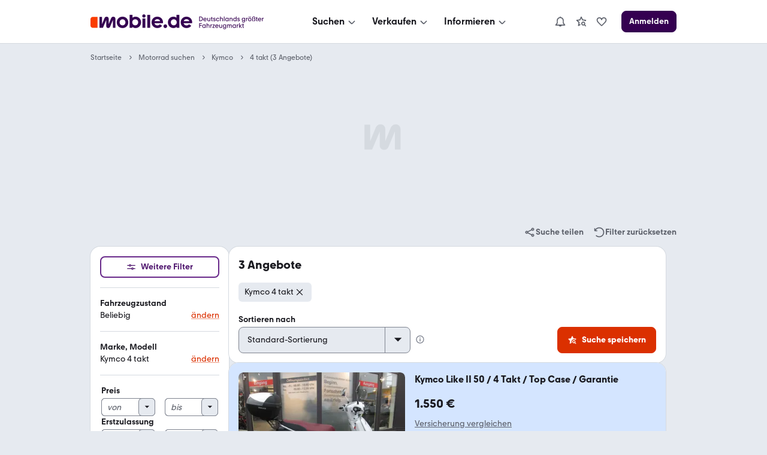

--- FILE ---
content_type: text/css; charset=UTF-8
request_url: https://static.classistatic.de/consumer-webapp/static/3381.42a45cc4c321beb257d5.css
body_size: 11109
content:
.lfEF0{display:flex}.MhwTt{display:inline-flex}.DKhsQ{align-items:center;justify-content:center}.T1tVf{align-content:center}.iVwmu{align-content:flex-end}.wQ2Mz{align-content:flex-start}.auFsT{align-content:space-around}.t_inS{align-content:space-between}.ny34n{align-content:stretch}.xZCCx{align-items:baseline}.f7B6Q{align-items:center}.Yb6do{align-items:flex-end}.kf1v4{align-items:flex-start}.M3jIT{align-items:stretch}.jCghf{align-self:baseline}.F0K4g{align-self:center}.DTSc8{align-self:flex-end}.aFhXK{align-self:flex-start}.C4Ojj{align-self:stretch}.DyvNl{flex-direction:column-reverse}._b8Yw{flex-direction:column}.AFAmr{flex-direction:row-reverse}.VrdYZ{flex-direction:row}.vfSDG{justify-content:center}.V7Kvx{justify-content:flex-end}.KxgJh{justify-content:flex-start}.ica4I{justify-content:space-around}.lmB7s{justify-content:space-between}.SObbx{flex-wrap:nowrap}.LlpxJ{flex-wrap:wrap-reverse}.b1weJ{flex-wrap:wrap}.G_tHc{height:100%}:root{--LoadingIndicator-duration:1.2s;--LoadingIndicator-delay:.32s;--LoadingIndicatorSmall-ball-size:8px;--LoadingIndicatorSmall-gap:3px;--LoadingIndicatorSmall-width:calc(var(--LoadingIndicatorSmall-ball-size)*3 + var(--LoadingIndicatorSmall-gap)*2);--LoadingIndicatorMedium-ball-size:10px;--LoadingIndicatorMedium-gap:3px;--LoadingIndicatorMedium-width:calc(var(--LoadingIndicatorMedium-ball-size)*3 + var(--LoadingIndicatorMedium-gap)*2);--LoadingIndicatorLarge-ball-size:12px;--LoadingIndicatorLarge-gap:4px;--LoadingIndicatorLarge-width:calc(var(--LoadingIndicatorLarge-ball-size)*3 + var(--LoadingIndicatorLarge-gap)*2);--LoadingIndicatorX-Large-ball-size:16px;--LoadingIndicatorX-Large-gap:4px;--LoadingIndicatorX-Large-width:calc(var(--LoadingIndicatorX-Large-ball-size)*3 + var(--LoadingIndicatorX-Large-gap)*2);--LoadingIndicatorXX-Large-ball-size:24px;--LoadingIndicatorXX-Large-gap:6px;--LoadingIndicatorXX-Large-width:calc(var(--LoadingIndicatorXX-Large-ball-size)*3 + var(--LoadingIndicatorXX-Large-gap)*2)}.H6VO7{display:inline-block;position:relative}.H6VO7:after,.H6VO7:before,.H6VO7>span{animation-fill-mode:both;animation:ix1QT var(--LoadingIndicator-duration)infinite ease-in-out;border-radius:var(--radius-full);position:absolute;transform:translateZ(0)}.H6VO7:after,.H6VO7:before{content:"";top:0}.H6VO7:before{animation-delay:calc(var(--LoadingIndicator-duration)*-1);left:0}.H6VO7:after{animation-delay:calc((var(--LoadingIndicator-duration) - var(--LoadingIndicator-delay)*2)*-1);right:0}.H6VO7>span{animation-delay:calc((var(--LoadingIndicator-duration) - var(--LoadingIndicator-delay))*-1);text-indent:-9999em}.GLmTG:after,.GLmTG:before,.GLmTG>span{background:var(--color-background-primary)}.QUpJ3:after,.QUpJ3:before,.QUpJ3>span{background:var(--color-content-secondary)}.GLmTG:after,.GLmTG:before,.GLmTG>span{background:var(--color-on-content)}.JKDQd{font-size:var(--LoadingIndicatorSmall-ball-size);height:var(--LoadingIndicatorSmall-ball-size);width:var(--LoadingIndicatorSmall-width)}.JKDQd:after,.JKDQd:before,.JKDQd>span{height:var(--LoadingIndicatorSmall-ball-size);width:var(--LoadingIndicatorSmall-ball-size)}.JKDQd>span{left:calc(var(--LoadingIndicatorSmall-ball-size) + var(--LoadingIndicatorSmall-gap))}.eRkH3{font-size:var(--LoadingIndicatorMedium-ball-size);height:var(--LoadingIndicatorMedium-ball-size);width:var(--LoadingIndicatorMedium-width)}.eRkH3:after,.eRkH3:before,.eRkH3>span{height:var(--LoadingIndicatorMedium-ball-size);width:var(--LoadingIndicatorMedium-ball-size)}.eRkH3>span{left:calc(var(--LoadingIndicatorMedium-ball-size) + var(--LoadingIndicatorMedium-gap))}.m7hTb{font-size:var(--LoadingIndicatorLarge-ball-size);height:var(--LoadingIndicatorLarge-ball-size);width:var(--LoadingIndicatorLarge-width)}.m7hTb:after,.m7hTb:before,.m7hTb>span{height:var(--LoadingIndicatorLarge-ball-size);width:var(--LoadingIndicatorLarge-ball-size)}.m7hTb>span{left:calc(var(--LoadingIndicatorLarge-ball-size) + var(--LoadingIndicatorLarge-gap))}.FbCWd{font-size:var(--LoadingIndicatorX-Large-ball-size);height:var(--LoadingIndicatorX-Large-ball-size);width:var(--LoadingIndicatorX-Large-width)}.FbCWd:after,.FbCWd:before,.FbCWd>span{height:var(--LoadingIndicatorX-Large-ball-size);width:var(--LoadingIndicatorX-Large-ball-size)}.FbCWd>span{left:calc(var(--LoadingIndicatorX-Large-ball-size) + var(--LoadingIndicatorX-Large-gap))}.hkn5b{font-size:var(--LoadingIndicatorXX-Large-ball-size);height:var(--LoadingIndicatorXX-Large-ball-size);width:var(--LoadingIndicatorXX-Large-width)}.hkn5b:after,.hkn5b:before,.hkn5b>span{height:var(--LoadingIndicatorXX-Large-ball-size);width:var(--LoadingIndicatorXX-Large-ball-size)}.hkn5b>span{left:calc(var(--LoadingIndicatorXX-Large-ball-size) + var(--LoadingIndicatorXX-Large-gap))}@keyframes ix1QT{0%,80%,to{transform:scale(1)}40%{transform:scale(0)}}.MefuX{background:0 0;border:none;border-radius:var(--radius-background);cursor:pointer;padding:0;touch-action:manipulation}.MefuX:focus-visible{text-decoration:none}.gsbIM{border-radius:var(--radius-full);line-height:0}.q5Qrs{color:var(--color-background-highlight)!important}.Fn20p{color:var(--color-background-secondary)!important}.MwjfW{color:var(--color-background-contrast)!important}.DyuPj{color:var(--color-content-lead)!important}.ZD2EM{color:var(--color-content-secondary)!important}.d8LC4{color:var(--color-content-silent)!important}.Me913{color:var(--color-action)!important}.o7q03{color:var(--color-background-action)!important}.clFX9{color:var(--color-content-action)!important}.mdpYN{color:var(--color-accent)!important}.VXRHc{color:var(--color-background-accent)!important}.ersCm{color:var(--color-content-accent)!important}.odpwx{color:var(--color-success)!important}.YsSiz{color:var(--color-background-success)!important}.WSC3V{color:var(--color-content-success)!important}.zrFDg{color:var(--color-warning)!important}.Up618{color:var(--color-background-warning)!important}.kVj9C{color:var(--color-content-warning)!important}.Gxhga{color:var(--color-error)!important}.GvHP7{color:var(--color-background-error)!important}.SOjnv{color:var(--color-content-error)!important}.cmZkF{color:var(--color-on-content)!important}.EJi6D{color:var(--color-on-success)!important}.K5dp3{color:var(--color-on-error)!important}.hBRpl{color:var(--color-on-warning)!important}.Ko96w{color:var(--color-on-action)!important}.u0Td_{color:var(--color-on-accent)!important}.YgmFC{display:inline-block;fill:currentColor;flex-shrink:0;-webkit-user-select:none;user-select:none}.bA0sX{vertical-align:bottom}.Aafyo{vertical-align:middle}.oRHru{vertical-align:top}.RmGC2{vertical-align:initial}.rQe2M{vertical-align:sub}.a8isG{vertical-align:super}.i7jqJ{vertical-align:text-top}.h7XoI{vertical-align:text-bottom}.qRAU1{color:var(--color-logo-text)}.IvkY6{padding-bottom:var(--space-S);padding-top:var(--space-S);width:100%}@media (max-width:755px){.IvkY6{padding:var(--space-S)20px}}@media (min-width:756px) and (max-width:1007px){.IvkY6{padding:var(--space-S)var(--space-S)}}@media (min-width:1008px){.IvkY6{padding:var(--space-S)0}}.geWxS{margin:auto;max-width:980px}.geWxS,.ytM4O{align-items:center;display:flex}.ytM4O{margin-right:var(--space-S)}.rNpbG{align-items:center;cursor:pointer;display:flex}.BvoEy{background-color:var(--color-background-success);color:var(--color-content-success)}.qaHQA{background-color:var(--color-background-warning);color:var(--color-content-warning)}.YRsSb{background-color:var(--color-background-secondary);color:var(--color-content-secondary)}.QyTg6{background-color:var(--color-background-accent);color:var(--color-content-accent)}.Mhla4{background-color:var(--color-background-error);color:var(--color-content-error)}.dlDuS{background-color:var(--color-content-lead);color:var(--color-background-secondary)}:is(.BvoEy,.qaHQA,.YRsSb,.QyTg6,.Mhla4,.dlDuS) button{color:inherit}.TXrbf{display:flex}.Po_Po,.TXrbf{align-items:center;justify-content:center}.Po_Po{display:inline-flex}.sHYRA{display:flex;justify-content:center}.ZrQ6H{align-items:center;display:flex}.XtrJR{text-align:left}.Q27oZ{text-align:center}.bzOeV{text-align:right}:root{--FlatButton-hover-background:rgba(var(--color-on-action-rgb),.14);--FlatButton-active-background:rgba(var(--color-content-lead-rgb),.07);--FlatButtonSmall-padding:6px;--FlatButtonSmall-border-radius:var(--radius-form);--FlatButtonMedium-padding:7px;--FlatButtonMedium-border-radius:5.5px;--FlatButtonLarge-padding:8px;--FlatButtonLarge-border-radius:6px;--FlatButtonX-Large-padding:10px;--FlatButtonX-Large-border-radius:7px}.W0RRg{background:0 0;border:1px solid #0000;color:var(--text-color);cursor:pointer;text-decoration:none;touch-action:manipulation;vertical-align:bottom}.W0RRg:disabled{box-shadow:none;cursor:default;opacity:.5;pointer-events:none}.UEg3G{text-decoration:underline}.W0RRg:active,.W0RRg:focus,.W0RRg:hover{color:inherit;outline:none;-webkit-text-decoration:inherit;text-decoration:inherit}.W0RRg:hover{background-color:var(--FlatButton-hover-background);box-shadow:var(--UIEffects-HoverShadow)}.W0RRg:active{background-color:var(--FlatButton-active-background);box-shadow:none}.W0RRg:focus-visible{border:1px solid var(--color-focus-border);box-shadow:var(--UIEffects-FocusGlow);outline:none}.RjA2d{border-radius:var(--radius-full)!important}.zktnj:only-child{margin:0}.POP3w{border-radius:var(--FlatButtonSmall-border-radius);font-size:var(--text-size-100);height:var(--ButtonSmall-height);line-height:var(--text-height-100);padding:0 var(--FlatButtonSmall-padding)}.YGYrw{height:var(--IconSmall-height);width:var(--IconSmall-height)}.sTsPX{border-radius:var(--FlatButtonMedium-border-radius);font-size:var(--text-size-200);height:var(--ButtonMedium-height);line-height:var(--text-height-100);padding:0 var(--FlatButtonMedium-padding)}.GSD2B{height:var(--IconMedium-height);width:var(--IconMedium-height)}.c_R9Q{border-radius:var(--FlatButtonLarge-border-radius);font-size:var(--text-size-200);height:var(--ButtonLarge-height);line-height:var(--text-height-100);padding:0 var(--FlatButtonLarge-padding)}.DU5eF{height:var(--IconLarge-height);width:var(--IconLarge-height)}.mADQq{border-radius:var(--FlatButtonX-Large-border-radius);font-size:var(--text-size-300);height:var(--ButtonX-Large-height);line-height:var(--text-height-100);padding:0 var(--FlatButtonX-Large-padding)}.qanYt{height:var(--IconX-Large-height);width:var(--IconX-Large-height)}.Ia1YI,.ZzB35{height:auto!important}:is(.ZzB35,.Ia1YI).POP3w{padding:var(--FlatButtonSmall-padding)}:is(.ZzB35,.Ia1YI) .sTsPX{padding:var(--FlatButtonMedium-padding)}:is(.ZzB35,.Ia1YI) .c_R9Q{padding:var(--FlatButtonLarge-padding)}:is(.ZzB35,.Ia1YI) .mADQq{padding:var(--FlatButtonX-Large-padding)}.ZzB35{flex-direction:column;padding-bottom:var(--space-S);padding-top:var(--space-S)}.Ia1YI{flex-direction:column-reverse}.E73WH{flex-direction:row}.mqrq4{flex-direction:row-reverse}.XfuxQ{margin-right:var(--space-XS)}.ChyWF{margin-left:var(--space-XS)}.eJ8NT{margin-bottom:var(--space-XS)}.Tz97U{margin-top:var(--space-XS)}.xGBCG.xGBCG{margin:0}.b0Vgu.b0Vgu{margin-left:0}.WjSyZ.WjSyZ{margin-right:0}.aWdC1.aWdC1{margin-top:0}.qEemZ.qEemZ{margin-bottom:0}.oyQtH.oyQtH{margin-left:0;margin-right:0}.uNcBt.uNcBt{margin-bottom:0;margin-top:0}.zW8vv.zW8vv{margin:auto}.Zn_Lw.Zn_Lw{margin-left:auto}.Xqffd.Xqffd{margin-right:auto}.prdlI.prdlI{margin-top:auto}.lWmv2.lWmv2{margin-bottom:auto}.ZAUwQ.ZAUwQ{margin-left:auto;margin-right:auto}.GWleX.GWleX{margin-bottom:auto;margin-top:auto}.UhB5M.UhB5M{margin:var(--space-XXS)}.ykXHY.ykXHY{margin-left:var(--space-XXS)}.TGt53.TGt53{margin-right:var(--space-XXS)}.v8I14.v8I14{margin-top:var(--space-XXS)}.L2qE6.L2qE6{margin-bottom:var(--space-XXS)}.uupGq.uupGq{margin-left:var(--space-XXS);margin-right:var(--space-XXS)}.cProi.cProi{margin-bottom:var(--space-XXS);margin-top:var(--space-XXS)}.Hqm4M.Hqm4M{margin:var(--space-XS)}.Qnw9b.Qnw9b{margin-left:var(--space-XS)}.i7yXy.i7yXy{margin-right:var(--space-XS)}.d3wcG.d3wcG{margin-top:var(--space-XS)}.FDAA2.FDAA2{margin-bottom:var(--space-XS)}.tVGDo.tVGDo{margin-left:var(--space-XS);margin-right:var(--space-XS)}.vbl_n.vbl_n{margin-bottom:var(--space-XS);margin-top:var(--space-XS)}.y8kfA.y8kfA{margin:var(--space-S)}.aVYhD.aVYhD{margin-left:var(--space-S)}.Ssf9m.Ssf9m{margin-right:var(--space-S)}.OcLwR.OcLwR{margin-top:var(--space-S)}.fqe3L.fqe3L{margin-bottom:var(--space-S)}.Nj3q7.Nj3q7{margin-left:var(--space-S);margin-right:var(--space-S)}.WlkhE.WlkhE{margin-bottom:var(--space-S);margin-top:var(--space-S)}.WuGXW.WuGXW{margin:var(--space-M)}.k53Mm.k53Mm{margin-left:var(--space-M)}.n37VS.n37VS{margin-right:var(--space-M)}.sbBfL.sbBfL{margin-top:var(--space-M)}.lAeeF.lAeeF{margin-bottom:var(--space-M)}.DZhPl.DZhPl{margin-left:var(--space-M);margin-right:var(--space-M)}._QpZ3._QpZ3{margin-bottom:var(--space-M);margin-top:var(--space-M)}.Hh72t.Hh72t{margin:var(--space-L)}.wMCFR.wMCFR{margin-left:var(--space-L)}.Gwc_r.Gwc_r{margin-right:var(--space-L)}.H_wnr.H_wnr{margin-top:var(--space-L)}.pmbH0.pmbH0{margin-bottom:var(--space-L)}.gM9pj.gM9pj{margin-left:var(--space-L);margin-right:var(--space-L)}.mFMxw.mFMxw{margin-bottom:var(--space-L);margin-top:var(--space-L)}.B1i9p.B1i9p{margin:var(--space-XL)}.EWw81.EWw81{margin-left:var(--space-XL)}.WBz3K.WBz3K{margin-right:var(--space-XL)}.MaJQO.MaJQO{margin-top:var(--space-XL)}.ywRmu.ywRmu{margin-bottom:var(--space-XL)}.T1l6y.T1l6y{margin-left:var(--space-XL);margin-right:var(--space-XL)}.e_mYL.e_mYL{margin-bottom:var(--space-XL);margin-top:var(--space-XL)}.hguwI.hguwI{margin:var(--space-XXL)}.tZd6R.tZd6R{margin-left:var(--space-XXL)}.r3D32.r3D32{margin-right:var(--space-XXL)}.OhbEr.OhbEr{margin-top:var(--space-XXL)}.umrQ2.umrQ2{margin-bottom:var(--space-XXL)}.ooNiZ.ooNiZ{margin-left:var(--space-XXL);margin-right:var(--space-XXL)}.mKRN7.mKRN7{margin-bottom:var(--space-XXL);margin-top:var(--space-XXL)}.EOWvY.EOWvY{margin:var(--space-XXXL)}.mx6tN.mx6tN{margin-left:var(--space-XXXL)}.ncc_Q.ncc_Q{margin-right:var(--space-XXXL)}.TF4sJ.TF4sJ{margin-top:var(--space-XXXL)}.ljBnz.ljBnz{margin-bottom:var(--space-XXXL)}.idwyf.idwyf{margin-left:var(--space-XXXL);margin-right:var(--space-XXXL)}.pXLW8.pXLW8{margin-bottom:var(--space-XXXL);margin-top:var(--space-XXXL)}.lv7dp{border-radius:var(--radius-content);font-size:14px;padding:var(--space-S)}.YQCrR button{display:inline-flex}.Z3JxZ{font-weight:var(--text-weight-500)}.lv7dp .nEB58{width:100%}.lv7dp .nEB58 .JFEWU{flex:1 1 0}.bFA35{background-color:var(--color-background-accent)}.bFA35,.bFA35 button{color:var(--color-content-accent)}.a7t67{background-color:var(--color-background-secondary)}.a7t67,.a7t67 button{color:var(--color-content-secondary)}.RtiHL{background-color:var(--color-background-warning)}.RtiHL,.RtiHL button{color:var(--color-content-warning)}.MOoGN{background-color:var(--color-background-error)}.MOoGN,.MOoGN button{color:var(--color-content-error)}.psR_1{background-color:var(--color-background-success)}.psR_1,.psR_1 button{color:var(--color-content-success)}.UTUrb{background-color:var(--color-content-lead)}.UTUrb,.UTUrb button{color:var(--color-background-secondary)}:root{--toast-animation-duration:.3s;--toast-animation-duration-out:.25s;--toast-animation-timing:cubic-bezier(.4,0,.2,1);--toast-animation-timing-out:cubic-bezier(.4,0,1,1);--toast-slide-distance:200%;--toast-exit-distance:100px;--toast-exit-scale:.95;--toast-intermediate-scale:.98;--toast-intermediate-offset:10px;--toast-z-index:var(--z-index-level-4)}.Pq5J9{animation-duration:var(--toast-animation-duration);animation-fill-mode:forwards;animation-timing-function:var(--toast-animation-timing);pointer-events:auto;position:fixed;transform:translateZ(0);will-change:transform,opacity;z-index:var(--toast-z-index)}@keyframes h7Iw9{0%{opacity:0;transform:translateY(calc(var(--toast-exit-distance)*-1))scale(var(--toast-exit-scale))}20%{opacity:.2;transform:translateY(calc(var(--toast-intermediate-offset)*-1))scale(var(--toast-intermediate-scale))}to{opacity:1;transform:translateY(0)scale(1)}}@keyframes HVl2K{0%{opacity:0;transform:translateX(-50%)translateY(calc(var(--toast-exit-distance)*-1))scale(var(--toast-exit-scale))}20%{opacity:.2;transform:translateX(-50%)translateY(calc(var(--toast-intermediate-offset)*-1))scale(var(--toast-intermediate-scale))}to{opacity:1;transform:translate(-50%)translateY(0)scale(1)}}@keyframes m4cdc{0%{opacity:0;transform:translateY(var(--toast-exit-distance))scale(var(--toast-exit-scale))}20%{opacity:.2;transform:translateY(var(--toast-intermediate-offset))scale(var(--toast-intermediate-scale))}to{opacity:1;transform:translateY(0)scale(1)}}@keyframes sl4bs{0%{opacity:0;transform:translateX(-50%)translateY(var(--toast-exit-distance))scale(var(--toast-exit-scale))}20%{opacity:.2;transform:translateX(-50%)translateY(var(--toast-intermediate-offset))scale(var(--toast-intermediate-scale))}to{opacity:1;transform:translate(-50%)translateY(0)scale(1)}}@keyframes oFARI{0%{opacity:0;transform:translate(-100%)}to{opacity:1;transform:translate(0)}}@keyframes kuLeS{0%{opacity:0;transform:translate(100%)}to{opacity:1;transform:translate(0)}}@keyframes a3K0e{0%{opacity:1;transform:translateY(0)scale(1)}20%{opacity:.8;transform:translateY(calc(var(--toast-intermediate-offset)*-1))scale(var(--toast-intermediate-scale))}to{opacity:0;transform:translateY(calc(var(--toast-exit-distance)*-1))scale(var(--toast-exit-scale))}}@keyframes yTXuJ{0%{opacity:1;transform:translate(-50%)translateY(0)scale(1)}20%{opacity:.8;transform:translateX(-50%)translateY(calc(var(--toast-intermediate-offset)*-1))scale(var(--toast-intermediate-scale))}to{opacity:0;transform:translateX(-50%)translateY(calc(var(--toast-exit-distance)*-1))scale(var(--toast-exit-scale))}}@keyframes eJeXW{0%{opacity:1;transform:translateY(0)scale(1)}20%{opacity:.8;transform:translateY(var(--toast-intermediate-offset))scale(var(--toast-intermediate-scale))}to{opacity:0;transform:translateY(var(--toast-exit-distance))scale(var(--toast-exit-scale))}}@keyframes ywtqU{0%{opacity:1;transform:translate(-50%)translateY(0)scale(1)}20%{opacity:.8;transform:translateX(-50%)translateY(var(--toast-intermediate-offset))scale(var(--toast-intermediate-scale))}to{opacity:0;transform:translateX(-50%)translateY(var(--toast-exit-distance))scale(var(--toast-exit-scale))}}.Pq5J9.cBRIH{animation-name:a3K0e;animation-timing-function:var(--toast-animation-timing-out)}.Pq5J9.Mlemd,.Pq5J9.cBRIH{animation-duration:var(--toast-animation-duration-out)}.Pq5J9.Mlemd{animation-name:yTXuJ;animation-timing-function:var(--toast-animation-timing-out)}.Pq5J9.TQqDC{animation-name:eJeXW;animation-timing-function:var(--toast-animation-timing-out)}.Pq5J9.TQqDC,.Pq5J9.jqWYE{animation-duration:var(--toast-animation-duration-out)}.Pq5J9.jqWYE{animation-name:ywtqU;animation-timing-function:var(--toast-animation-timing-out)}.AYjYq,.FKYq4,.m9vwH,.mUmAl,.tVt1X,.yTHWL{left:var(--space-M);margin:0;max-width:none;min-width:auto;right:var(--space-M)}.AYjYq,.m9vwH,.mUmAl{animation-name:h7Iw9;top:var(--space-L)}.FKYq4,.tVt1X,.yTHWL{animation-name:m4cdc;bottom:var(--space-L)}@media (min-width:576px){.mUmAl{left:var(--space-XL);margin:initial;max-width:none;right:auto}.AYjYq,.mUmAl{top:var(--space-XL);width:-webkit-fit-content;width:fit-content}.AYjYq{left:0;margin:0 auto;right:0}.m9vwH{left:auto;right:var(--space-XL);top:var(--space-XL)}.FKYq4,.m9vwH{margin:initial;max-width:none;width:-webkit-fit-content;width:fit-content}.FKYq4{bottom:var(--space-XL);left:var(--space-XL);right:auto}.yTHWL{left:0;margin:0 auto;right:0}.tVt1X,.yTHWL{bottom:var(--space-XL);width:-webkit-fit-content;width:fit-content}.tVt1X{left:auto;margin:initial;max-width:none;right:var(--space-XL)}}.Pq5J9>*{pointer-events:auto}.Pq5J9 button span{display:inline-block;max-width:200px;overflow:hidden;text-overflow:ellipsis;white-space:nowrap}.fdpwF{pointer-events:none;position:fixed;z-index:var(--z-index-level-4)}.FxqoS{color:var(--color-content-lead);cursor:pointer;display:inline-block;touch-action:manipulation;transition:background-color .25s ease-out;-webkit-user-select:none;user-select:none;white-space:nowrap}.FxqoS,.FxqoS:active,.FxqoS:focus,.FxqoS:hover{text-decoration:none}.FxqoS:hover{box-shadow:var(--UIEffects-HoverShadow)}.ESdHB.FxqoS:hover{box-shadow:none}@media not all and (-webkit-min-device-pixel-ratio:.0000264583),not all and (min-resolution:.001dpcm){.FxqoS.FxqoS:focus{outline:var(--Focus-outline);outline-offset:var(--Focus-outline-gap)}}.GYJ4p{width:100%}.H68e7{height:100%}.fGNmu{background-color:var(--ButtonPrimary-background-color);border:1px solid var(--ButtonPrimary-border-color);font-weight:var(--text-weight-600)}.fGNmu,.fGNmu:hover{color:var(--ButtonPrimary-color)}.fGNmu:hover{border-color:var(--ButtonPrimary-hover-border-color)}.fGNmu:focus,.fGNmu:hover{background-color:var(--ButtonPrimary-hover-background-color)}.fGNmu:active{background-color:var(--ButtonPrimary-active-background-color);border-color:var(--ButtonPrimary-active-border-color)}.H2Y6F{background-color:var(--ButtonHighlight-background-color);border:1px solid var(--ButtonHighlight-border-color);font-weight:var(--text-weight-500)}.H2Y6F,.H2Y6F:hover{color:var(--ButtonHighlight-color)}.H2Y6F:hover{border-color:var(--ButtonHighlight-hover-border-color)}.H2Y6F:focus,.H2Y6F:hover{background-color:var(--ButtonHighlight-hover-background-color)}.H2Y6F:active{background-color:var(--ButtonHighlight-active-background-color);border-color:var(--ButtonHighlight-active-border-color)}.cq2eI{background-color:var(--ButtonSecondary-background-color);border:2px solid var(--ButtonSecondary-border-color);font-weight:var(--text-weight-500)}.cq2eI,.cq2eI:hover{color:var(--ButtonSecondary-color)}.cq2eI:hover{border-color:var(--ButtonSecondary-hover-border-color)}.cq2eI:active{border-color:var(--ButtonSecondary-active-border-color);color:var(--ButtonSecondary-color)}.ESdHB{background-color:#0000;border:none;color:var(--ButtonPlain-color);font-weight:var(--text-weight-500)}.ESdHB:hover{color:var(--ButtonPlain-hover-background-color)}.ESdHB:active,.ESdHB:hover{background-color:var(--color-background-highlight)}.ESdHB:active{color:var(--ButtonPlain-active-background-color)}.E2b0D{background-color:var(--ButtonSuccess-background-color);border:1px solid var(--ButtonSuccess-border-color);font-weight:var(--text-weight-500)}.E2b0D,.E2b0D:hover{color:var(--ButtonSuccess-color)}.E2b0D:hover{border-color:var(--ButtonSuccess-hover-border-color)}.E2b0D:focus,.E2b0D:hover{background-color:var(--ButtonSuccess-hover-background-color)}.E2b0D:active{background-color:var(--ButtonSuccess-active-background-color);border-color:var(--ButtonSuccess-active-border-color)}.saZ8S{background-color:var(--ButtonAlert-background-color);border:1px solid var(--ButtonAlert-border-color);font-weight:var(--text-weight-500)}.saZ8S,.saZ8S:hover{color:var(--ButtonAlert-color)}.saZ8S:hover{border-color:var(--ButtonAlert-hover-border-color)}.saZ8S:focus,.saZ8S:hover{background-color:var(--ButtonAlert-hover-background-color)}.saZ8S:active{background-color:var(--ButtonAlert-active-background-color);border-color:var(--ButtonAlert-active-border-color)}.FxqoS:disabled,.dcaU7{background-color:var(--ButtonDisabled-background-color);border:2px solid var(--ButtonDisabled-border-color);color:var(--ButtonDisabled-color);cursor:default;opacity:.5;pointer-events:none}.ESdHB.FxqoS:disabled,.ESdHB.dcaU7{border:none}@media (-webkit-min-device-pixel-ratio:2),(min-resolution:2dppx){.FxqoS:disabled,.cq2eI,.dcaU7{border-width:1.5px}}.YSKft{border-radius:var(--ButtonSmall-border-radius);font-size:var(--text-size-100);height:var(--ButtonSmall-height);line-height:var(--text-height-100);padding:var(--ButtonSmall-padding)}.p7tM_{border-radius:var(--ButtonMedium-border-radius);height:var(--ButtonMedium-height);padding:var(--ButtonMedium-padding)}.ZUdn6,.p7tM_{font-size:var(--text-size-200);line-height:var(--text-height-100)}.ZUdn6{border-radius:var(--ButtonLarge-border-radius);height:var(--ButtonLarge-height);padding:var(--ButtonLarge-padding)}.GGCLS{border-radius:var(--ButtonX-Large-border-radius);font-size:var(--text-size-300);height:var(--ButtonX-Large-height);line-height:var(--text-height-100);padding:var(--ButtonX-Large-padding)}.hcDLf{margin-right:var(--space-S)}.L0Nwc{margin-left:var(--space-S)}.YSKft .hcDLf{margin-right:var(--space-XS)}.YSKft .L0Nwc{margin-left:var(--space-XS)}.nQao3:only-child{margin:0}.jf9u8 .fJrrk{display:none}.jf9u8 .hcDLf{margin-right:0}.jf9u8 .L0Nwc{margin-left:0}@media (max-width:575px){.jf9u8 .fJrrk{display:unset}.jf9u8 .hcDLf{margin-right:var(--space-S)}.jf9u8 .L0Nwc{margin-left:var(--space-S)}.YSKft.jf9u8 .hcDLf{margin-right:var(--space-XS)}.YSKft.jf9u8 .L0Nwc{margin-left:var(--space-XS)}.TpxxW .fJrrk{display:none}.TpxxW .hcDLf{margin-right:0}.TpxxW .L0Nwc{margin-left:0}}.FWtU1{background:0 0;border:0;cursor:pointer;padding:0;text-decoration:underline}.drxl5{color:var(--color-content-action);-webkit-text-decoration-color:rgba(var(--color-content-action-rgb),.5);text-decoration-color:rgba(var(--color-content-action-rgb),.5)}.drxl5:focus,.drxl5:hover{color:var(--color-content-action-hover)}.drxl5:active{color:var(--color-content-action-active)}.rqVIk{color:var(--color-content-action);-webkit-text-decoration-color:rgba(var(--color-content-action-rgb),.5);text-decoration-color:rgba(var(--color-content-action-rgb),.5)}.rqVIk:focus,.rqVIk:hover{color:var(--color-content-action-hover)}.rqVIk:active{color:var(--color-content-action-active)}.a548D{color:var(--color-content-error);-webkit-text-decoration-color:rgba(var(--color-content-error-rgb),.5);text-decoration-color:rgba(var(--color-content-error-rgb),.5)}.a548D:focus,.a548D:hover{color:var(--color-content-error-hover)}.a548D:active{color:var(--color-content-error-active)}.o_evr{color:var(--color-content-accent);-webkit-text-decoration-color:rgba(var(--color-content-accent-rgb),.5);text-decoration-color:rgba(var(--color-content-accent-rgb),.5)}.o_evr:focus,.o_evr:hover{color:var(--color-content-accent-hover)}.o_evr:active{color:var(--color-content-accent-active)}.eW4Ht{color:var(--color-content-secondary)}.eW4Ht:focus,.eW4Ht:hover{color:var(--color-content-secondary-hover)}.eW4Ht:active{color:var(--color-content-secondary-active)}.e9Zdz{color:var(--color-content-silent)}.e9Zdz:focus,.e9Zdz:hover{color:var(--color-content-silent-hover)}.e9Zdz:active{color:var(--color-content-silent-active)}.CCaE2{color:inherit;text-decoration:none}.CCaE2:focus,.CCaE2:hover{color:var(--color-content-secondary);text-decoration:underline}.YIC4W,.YIC4W:focus,.YIC4W:hover,.YIC4W:visited{color:inherit;text-decoration:none}.pFoAB{color:var(--color-content-lead)}.pFoAB:focus,.pFoAB:hover{color:var(--color-content-lead-hover)}.pFoAB:active{color:var(--color-content-lead-active)}.C65g6,.C65g6:active,.C65g6:focus,.C65g6:hover{color:var(--color-on-content)}.dJGWJ{color:var(--color-content-success)}.dJGWJ:focus,.dJGWJ:hover{color:var(--color-content-success-hover)}.dJGWJ:active{color:var(--color-content-success-active)}.qsjYA{color:var(--color-content-warning)}.qsjYA:focus,.qsjYA:hover{color:var(--color-content-warning-hover)}.qsjYA:active{color:var(--color-content-warning-active)}.FWtU1:-webkit-any(span):focus-visible{outline:var(--Focus-outline);outline-offset:var(--Focus-outline-gap)}.FWtU1:is(span):focus-visible{outline:var(--Focus-outline);outline-offset:var(--Focus-outline-gap)}.vfGGm{display:inline-block}.z_K9l{align-items:center;display:flex;gap:var(--space-XS)}.eKtqA{font-size:var(--text-size-700);line-height:var(--text-height-500)}.HBWcC,.eKtqA{font-family:var(--font-family-hero);font-weight:var(--text-weight-500)}.HBWcC{font-size:var(--text-size-600);line-height:var(--text-height-400)}.UoPwa{font-family:var(--font-family-hero);font-weight:var(--text-weight-500)}.UoPwa,.dNpqi{font-size:var(--text-size-500);line-height:var(--text-height-300)}.dNpqi{font-weight:var(--text-weight-700)}.fpviJ{font-size:var(--text-size-300)}.fpviJ,.mIdDf{font-weight:var(--text-weight-700);line-height:var(--text-height-100)}.mIdDf{font-size:var(--text-size-200)}.uuLCH{font-size:var(--text-size-300);line-height:var(--text-height-200)}.NcUki,.uuLCH{font-weight:var(--text-weight-500)}.NcUki{font-size:var(--text-size-200);line-height:var(--text-height-100)}.EevEz{font-size:var(--text-size-300);font-weight:var(--text-weight-400);line-height:var(--text-height-200)}.HaBLt{font-size:var(--text-size-200)}.HaBLt,.Q7YSy{font-weight:var(--text-weight-400);line-height:var(--text-height-100)}.Q7YSy{font-size:var(--text-size-100)}.Jl7F6{font-weight:var(--text-weight-400)}.rjHf7{font-weight:var(--text-weight-500)}.IKufO{font-weight:var(--text-weight-600)}.JERVY{font-weight:var(--text-weight-700)}.PBbGP{font-family:var(--font-family-hero);font-weight:var(--text-weight-500)}.cB1Fk>*+*{margin-top:var(--space-XXS)}.ReBva>*+*{margin-top:var(--space-XS)}.eRqwo>*+*{margin-top:var(--space-S)}.zrALs>*+*{margin-top:var(--space-M)}.UXcp_>*+*{margin-top:var(--space-L)}.j8bPN>*+*{margin-top:var(--space-XL)}.uVWgD>*+*{margin-top:var(--space-XXL)}.JwmE_>*+*{margin-top:var(--space-XXXL)}.VyR2A>*+*{margin-left:var(--space-XXS)}.e3enC>*+*{margin-left:var(--space-XS)}.Q7Z9v>*+*{margin-left:var(--space-S)}.VRO6C>*+*{margin-left:var(--space-M)}.Gfeap>*+*{margin-left:var(--space-L)}.BoleI>*+*{margin-left:var(--space-XL)}.oPrnh>*+*{margin-left:var(--space-XXL)}.PoPFv>*+*{margin-left:var(--space-XXXL)}.VDHWd{max-height:100%;max-width:100%}.EpE6D{height:auto}.EpE6D,.qdQPu{width:100%}@supports (object-fit:contain){.qdQPu{height:100%}.lAIhx{object-fit:contain}.Robjs{object-fit:cover}.MUqbv{object-fit:fill}.oSsaW{object-fit:scale-down}}.TYkpp{opacity:1;transition:opacity .3s}.TKe4w{opacity:0}@keyframes REFfl{0%{opacity:0}to{opacity:1}}.mOToH{overflow:hidden}.rPMnn{animation:REFfl var(--animation-speed)var(--animation-timing-function);background:var(--color-background-translucent);bottom:0;left:0;position:fixed;right:0;top:0;touch-action:manipulation}.N0mhL{z-index:var(--z-index-backdrop-level-2)}.Xzyhd{z-index:var(--z-index-backdrop-level-3)}.LXTOn{z-index:var(--z-index-backdrop-level-4)}.DaDwz{display:block;margin:0;padding:0}.dBdWu{vertical-align:middle}.MKudN{align-items:center;display:flex;gap:var(--space-XS);margin-bottom:var(--space-M)}.ku0Os{padding:var(--space-M);position:relative;word-break:break-word}.ku0Os input,.ku0Os label{word-break:normal}.ku0Os p+p{margin-top:var(--space-M)}.TYT9X{margin:0 0 var(--space-M)0}.WOcx5{color:var(--color-content-silent);fill:currentColor;float:right;margin-left:auto}.cCRrO{height:0;overflow:hidden}.XqVne{cursor:pointer}.MCJ3B{margin-bottom:0}.A3G6X{background:var(--color-background-primary);border-radius:var(--radius-background);position:relative}.vTKPY{box-shadow:var(--shadow-level-1)}.nxP30{box-shadow:var(--shadow-level-2)}.Xkgol{box-shadow:var(--shadow-level-3)}@media (max-width:575px){.vTKPY{border-radius:0}}.XY6XP.XY6XP{display:block;padding:var(--space-M)0;text-align:center;width:100%}.P_ZeK.P_ZeK{height:0;margin-bottom:0}.F_93U.F_93U{margin-bottom:0;margin-top:0}.LCfmt.LCfmt,.XJW5l.XJW5l{margin-top:0}.LCfmt:before{background:linear-gradient(rgba(var(--color-background-primary-rgb),0),var(--color-background-primary));content:"";display:block;height:var(--space-XXL);transform:translateY(calc(-100% - 1px));width:100%}@supports (-webkit-touch-callout:none){.XY6XP.XY6XP{margin-top:var(--space-M);padding:0 0 var(--space-M)}.VXw4m{padding-bottom:var(--space-M)}}.bl6iI{padding-bottom:0}.nodvE{border:0;border-top:1px solid var(--color-background-contrast);box-sizing:initial;height:0;margin:var(--space-M)}.zkz7w{visibility:hidden}.OXks7{bottom:0;left:0;margin:0;padding-top:var(--space-M);position:fixed;right:0;top:0;z-index:var(--z-index-level-3)}.OXks7,.uJo6f{align-items:center;display:flex;justify-content:center}.uJo6f{height:100%;width:100%}.Fhu7P{background-color:#0000;border-color:#0000;color:var(--color-modal-close);cursor:pointer;font-size:var(--text-size-200);height:var(--ButtonMedium-height);line-height:var(--text-height-100);padding:var(--space-XS);position:absolute;right:var(--space-XXS);top:var(--space-XXS);transition:color .2s}.Fhu7P:focus-visible{outline-offset:calc(var(--Focus-outline-gap)*-1)}.xyNx_{color:var(--color-modal-close-variants)}.Fhu7P:active,.Fhu7P:hover{color:var(--color-modal-close-hover)}.VxIK6{height:20px;width:20px}.SSuo5{display:flex;flex-direction:column;height:100%;overflow:hidden;width:100%}.rl92U{animation:f_G6_ .15s ease-out}.Png52{animation:Th2Dy .15s ease-out forwards}.QMBlt{margin-bottom:0}.Tf5D5{color:var(--color-on-success)!important}.mcvHi{color:var(--color-on-warning)!important}.pIols{color:var(--color-on-error)!important}.Kf55n{height:auto;padding:var(--space-M)var(--space-M)var(--space-S)var(--space-M);width:100%}.lqAyc{margin-bottom:0;margin-top:var(--space-S)}.j09iW{display:flex;flex-direction:column;justify-content:center;text-align:center;width:48px}.JokYd{padding-bottom:var(--space-S);padding-right:var(--space-M);padding-top:0}.IMTde{box-shadow:0 0 5px 0 var(--color-overlay);z-index:var(--z-index-level-3)}._hMZA{padding-bottom:calc(var(--space-XL) + var(--space-XS))}.tWQXV{background-color:var(--color-success)}.euBSm{background-color:var(--color-warning)}.fy6eL{background-color:var(--color-error)}.euBSm~.cSsnf,.fy6eL~.cSsnf,.tWQXV~.cSsnf{padding-top:var(--space-M)}.cSsnf{padding:var(--space-M);padding-top:var(--space-XXS);-webkit-overflow-scrolling:touch;flex-grow:1;max-width:100%;overflow-y:auto}.GcyVL{padding-top:var(--space-S)}.CIcGk{box-shadow:0 0 5px 0 var(--color-overlay);z-index:var(--z-index-level-3)}.HB4KE{padding-bottom:var(--space-M)}.qWlW1 .cSsnf{overflow:visible}@media (max-width:575px){.SSuo5{border-radius:0!important}}@media (min-width:576px) and (max-height:414px){.SSuo5{border-radius:0!important}}@media (min-width:576px) and (min-height:415px){.cSsnf{background-color:initial;padding:var(--space-XXS)var(--space-XL)var(--space-M)var(--space-XL)}.GcyVL{padding-top:var(--space-S)}.SSuo5{height:-webkit-fit-content;height:fit-content;max-height:100%;padding-top:0}.iL_mX{width:var(--Modal-size-s-width)}.eoUCG{width:var(--Modal-size-m-width)}.niXZ8{width:var(--Modal-size-l-width)}.HJbNE{width:var(--Modal-size-xl-width)}.ej69y{min-height:0}.OXks7{padding:var(--space-XXL)var(--space-XXL)var(--space-XXXL)var(--space-XXL)}.Kf55n{padding:var(--space-L)var(--space-M)var(--space-M)var(--space-XL)}.ux6TH{padding:var(--base-space)var(--space-XL)}.JokYd{border-top-left-radius:inherit;border-top-right-radius:inherit;padding-bottom:0}._hMZA{padding-bottom:calc(var(--space-XL) + var(--space-XS))}.HB4KE{padding-bottom:var(--space-M)}}@keyframes f_G6_{0%{opacity:0;transform:translateY(var(--space-M))}to{opacity:1;transform:translateY(0)}}@keyframes Th2Dy{0%{opacity:1;transform:translateY(0)}to{opacity:0;transform:translateY(var(--space-M))}}@media (prefers-reduced-motion){.Png52,.rl92U{animation:none}}.gRU65{background:var(--color-background-contrast);border:0;height:1px;margin:0}.feE9v{display:none}.mVgKa{align-items:stretch;display:flex;flex-direction:column-reverse;gap:var(--space-S);justify-content:flex-end;padding:var(--space-M)}._O0L0{color:var(--color-content-secondary)}.YTWx_,.f9ZNJ.YTWx_{flex-direction:row}.YTWx_ .sUztt{display:none}.hgbHk{border-radius:var(--ButtonLarge-border-radius);font-size:var(--text-size-200);height:var(--ButtonLarge-height);line-height:var(--text-height-100);padding:var(--ButtonLarge-padding);text-align:center;width:100%}@media (min-width:576px){.nNhZv{display:none}.mVgKa{flex-direction:row;justify-content:flex-end;padding:var(--space-M)var(--space-XL)var(--space-XL)}hr:not(.nNhZv)+.mVgKa{padding-top:var(--space-M)}.YTWx_ .sUztt{display:block}.f9ZNJ{flex-direction:column-reverse}.f9ZNJ .hgbHk{max-width:100%}.f9ZNJ .sUztt{display:block}.f9ZNJ.YTWx_ .sUztt{display:none}.hgbHk{border-radius:var(--ButtonMedium-border-radius);font-size:var(--text-size-200);height:var(--ButtonMedium-height);line-height:var(--text-height-100);margin:inherit;max-width:-webkit-fit-content;max-width:fit-content;padding:var(--ButtonMedium-padding)}@media (max-height:414px){:not(.YTWx_).mVgKa{flex-direction:row}:not(.YTWx_).hgbHk{width:auto}}}:root{--Modal-size-s-width:386px;--Modal-size-m-width:552px;--Modal-size-l-width:718px;--Modal-size-xl-width:884px;--color-modal-close:var(--color-content-secondary);--color-modal-close-variants:var(--color-picture-interface);--color-modal-close-hover:var(--color-content-secondary-hover)}.WSiUV{visibility:hidden}.HPMHO{bottom:0;left:0;margin:0;padding-top:var(--space-M);position:fixed;right:0;top:0;z-index:var(--z-index-level-3)}.HPMHO,.iZ7FO{align-items:center;display:flex;justify-content:center}.iZ7FO{height:100%;width:100%}._3EmX{background-color:#0000;border-color:#0000;color:var(--color-modal-close);cursor:pointer;font-size:var(--text-size-200);height:var(--ButtonMedium-height);line-height:var(--text-height-100);padding:var(--space-XS);position:absolute;right:var(--space-XXS);top:var(--space-XXS);transition:color .2s}._3EmX:focus-visible{outline-offset:calc(var(--Focus-outline-gap)*-1)}.Sclxu{color:var(--color-modal-close-variants)}._3EmX:active,._3EmX:hover{color:var(--color-modal-close-hover)}.LTn54{height:20px;width:20px}.fZu_J{display:flex;flex-direction:column;height:100%;overflow:hidden;width:100%}.WUOkS{animation:OsHBH .15s ease-out}.myQmi{animation:kXObA .15s ease-out forwards}.fZJ7v{margin-bottom:0}.lGARc{color:var(--color-on-success)!important}.aXcOt{color:var(--color-on-warning)!important}.bbZUd{color:var(--color-on-error)!important}.KHOBs{height:auto;padding:var(--space-M)var(--space-M)var(--space-S)var(--space-M);width:100%}.D2k7G{margin-bottom:0;margin-top:var(--space-S)}.VyigN{display:flex;flex-direction:column;justify-content:center;text-align:center;width:48px}.xz666{padding-bottom:var(--space-S);padding-right:var(--space-M);padding-top:0}.q13Nb{box-shadow:0 0 5px 0 var(--color-overlay);z-index:var(--z-index-level-3)}.av1B9{padding-bottom:calc(var(--space-XL) + var(--space-XS))}.Ksoxa{background-color:var(--color-success)}.Q4UlF{background-color:var(--color-warning)}.pyG9P{background-color:var(--color-error)}.Ksoxa~.kuFe1,.Q4UlF~.kuFe1,.pyG9P~.kuFe1{padding-top:var(--space-M)}.kuFe1{padding:var(--space-M);padding-top:var(--space-XXS);-webkit-overflow-scrolling:touch;flex-grow:1;max-width:100%;overflow-y:auto}.M1ptL{padding-top:var(--space-S)}.G05qT{box-shadow:0 0 5px 0 var(--color-overlay);z-index:var(--z-index-level-3)}.GwAgP{padding-bottom:var(--space-M)}.mQipF .kuFe1{overflow:visible}@media (max-width:575px){.fZu_J{border-radius:0!important}}@media (min-width:576px) and (max-height:414px){.fZu_J{border-radius:0!important}}@media (min-width:576px) and (min-height:415px){.kuFe1{background-color:initial;padding:var(--space-XXS)var(--space-XL)var(--space-M)var(--space-XL)}.M1ptL{padding-top:var(--space-S)}.fZu_J{height:-webkit-fit-content;height:fit-content;max-height:100%;padding-top:0}.E9b5t{width:var(--Modal-size-s-width)}.ZnYIa{width:var(--Modal-size-m-width)}.dIpTR{width:var(--Modal-size-l-width)}.jgc7K{width:var(--Modal-size-xl-width)}.HBwG5{min-height:0}.HPMHO{padding:var(--space-XXL)var(--space-XXL)var(--space-XXXL)var(--space-XXL)}.KHOBs{padding:var(--space-L)var(--space-M)var(--space-M)var(--space-XL)}.oIL_I{padding:var(--base-space)var(--space-XL)}.xz666{border-top-left-radius:inherit;border-top-right-radius:inherit;padding-bottom:0}.av1B9{padding-bottom:calc(var(--space-XL) + var(--space-XS))}.GwAgP{padding-bottom:var(--space-M)}}@keyframes OsHBH{0%{opacity:0;transform:translateY(var(--space-M))}to{opacity:1;transform:translateY(0)}}@keyframes kXObA{0%{opacity:1;transform:translateY(0)}to{opacity:0;transform:translateY(var(--space-M))}}@media (prefers-reduced-motion){.WUOkS,.myQmi{animation:none}}.VFV4n{background-color:var(--placeholder-color);min-height:14px}.anqyJ{width:25%}.c4zBQ{width:33.33%}.i8oLi{width:50%}.lPuWP{width:72%}.HWtCz{width:100%}.QZoXC{height:16px;margin-bottom:8px}.QZoXC,.mxSrZ{background-color:var(--placeholder-color)}.LfaWR{border-radius:var(--BaseInputSmall-border-radius);height:var(--BaseInputSmall-height)}.vBSQJ{border-radius:var(--BaseInputMedium-border-radius);height:var(--BaseInputMedium-height)}.xvSEx{border-radius:var(--BaseInputLarge-border-radius);height:var(--BaseInputLarge-height)}.QLOmd{border-radius:var(--BaseInputX-Large-border-radius);height:var(--BaseInputX-Large-height)}.GW_a6{flex:1}.yGMKI{flex:2}.hHQA8{flex:3}.fABOz{flex:4}.t4Llr{flex:5}.mrR7g{background-color:rgba(var(--color-content-action-rgb),.3)}.PZIGt{background-color:rgba(var(--color-content-accent-rgb),.3)}.wH4xW{background-color:rgba(var(--color-content-secondary-rgb),.3)}.f_EmJ{background-color:rgba(var(--color-content-silent-rgb),.3)}.qhQYn{background-color:rgba(var(--color-content-lead-rgb),.3)}.f9nCu{background-color:rgba(var(--color-content-success-rgb),.3)}.TnxWF{background-color:rgba(var(--color-content-error-rgb),.3)}.FKclV{background-color:rgba(var(--color-content-warning-rgb),.3)}.axclW{background-color:var(--ButtonPrimary-background-color)}.QCSP9{background-color:var(--ButtonHighlight-background-color)}.k1BGm{background-color:var(--ButtonSecondary-background-color)}.JXrCz{background-color:var(--ButtonSuccess-background-color)}.mGsx6{background-color:var(--ButtonAlert-background-color)}.J_Lvh{border-radius:var(--ButtonSmall-border-radius);height:var(--ButtonSmall-height)}.J7iuz{border-radius:var(--ButtonMedium-border-radius);height:var(--ButtonMedium-height)}._oy9S{border-radius:var(--ButtonLarge-border-radius);height:var(--ButtonLarge-height)}.OBRl4{border-radius:var(--ButtonX-Large-border-radius);height:var(--ButtonX-Large-height)}.PowLp{height:24px}.b5muP{height:22px}.qF9PD{height:20px}.dsFu_{background-color:var(--placeholder-color)}.goD4c{overflow:hidden;position:relative;width:100%}.goD4c:before{animation:Xo2mE .9s linear infinite;background:linear-gradient(to right,rgba(var(--placeholder-background-rgb),0) 0,rgba(var(--placeholder-background-rgb),.35) 8%,rgba(var(--placeholder-background-rgb),0)16%);bottom:0;content:" ";left:0;position:absolute;right:0;top:0;z-index:1}@keyframes Xo2mE{0%{transform:translate(-20%)}to{transform:translate(170%)}}.vLHAk{--color-badge-background-action:var(--color-mOrange-300);--color-badge-background-accent:var(--color-accent);--color-badge-background-error:var(--color-error);--color-badge-background-warning:var(--color-warning);--color-badge-background-muted:var(--color-content-secondary);--color-badge-background-success:var(--color-success);--color-badge-background-content-lead:var(--color-content-lead);--color-badge-background-content-secondary:var(--color-content-secondary);--color-badge-background-background-secondary:var(--color-background-secondary);--color-badge-content-action:var(--color-blue-900);--color-badge-content-accent:var(--color-on-accent);--color-badge-content-error:var(--color-on-error);--color-badge-content-warning:var(--color-on-warning);--color-badge-content-muted:var(--color-background-primary);--color-badge-content-success:var(--color-on-success);--color-badge-content-content-lead:var(--color-background-primary);--color-badge-content-content-secondary:var(--color-background-primary);--color-badge-content-background-secondary:var(--color-content-lead);align-items:center;border-radius:var(--radius-form-small);display:inline-flex;font-size:var(--text-size-100);font-weight:var(--text-weight-600);height:var(--text-height-100);justify-content:center;line-height:var(--text-height-100);padding:0 4px}.Qds_7{background:var(--color-badge-background-accent);color:var(--color-badge-content-accent)}.IiEIu{background:var(--color-badge-background-action);color:var(--color-badge-content-action)}.ERpdO{background:var(--color-badge-background-success);color:var(--color-badge-content-success)}.kHXO5{background:var(--color-badge-background-warning);color:var(--color-badge-content-warning)}.E9Bo7{background:var(--color-badge-background-error);color:var(--color-badge-content-error)}.UHz04{background:var(--color-badge-background-muted);color:var(--color-badge-content-muted)}.Mraij{background:var(--color-badge-background-content-lead);color:var(--color-badge-content-content-lead)}.Hd5Aq{background:var(--color-badge-background-content-secondary);color:var(--color-badge-content-content-secondary)}.ybXV7{background:var(--color-badge-background-background-secondary);color:var(--color-badge-content-background-secondary)}.mf8wi{font-style:italic;padding-right:5px}.jXulm{text-transform:uppercase}.wNLGu{text-transform:lowercase}:root{--price-tag-background-color:var(--color-mOrange-300);--color-badge-content-action:var(--color-blue-900)}.VS5c9{align-items:center;background-color:var(--color-on-content);background-color:var(--price-tag-background-color);display:inline-flex;justify-content:center;max-width:100%;position:relative;white-space:nowrap;width:-webkit-fit-content;width:fit-content}.CxB_O{height:32px;margin-left:16px}.CxB_O,.Zp4H2{border-radius:var(--radius-form);padding:var(--space-S)}.Zp4H2{height:28px;margin-left:14px}._ORy9{border-radius:var(--radius-form-small);height:20px;margin-left:9px;padding:6px}.ArPhV{color:var(--price-tag-background-color);position:absolute;top:0}.O0bQ5{left:-16px}.n8qZM{left:-14px}._FreC{left:-9px}.Tqwju{color:var(--color-badge-content-action);font-family:var(--font-family-hero)}.P56er{font-size:var(--text-size-100);line-height:var(--text-height-100)}.P56er,.noLcY{font-weight:var(--text-weight-500)}.noLcY{font-size:var(--text-size-500);line-height:var(--text-height-300)}.X23A7{font-size:var(--text-size-600);font-weight:var(--text-weight-500);line-height:var(--text-height-400)}:root,:root[data-theme=light]{--DeliveryBadge-Background:#dff1f5a8;--DeliveryBadge-Border:#aedee8cc;--CustomLabelBadge-Background:#e7f3f5a8;--CustomLabelBadge-Border:#b5e1e9cc}@media screen and (prefers-color-scheme:dark){:root{--DeliveryBadge-Background:#124d60a8;--DeliveryBadge-Border:#206882cc;--CustomLabelBadge-Background:#0d3446a8;--CustomLabelBadge-Border:#135970cc}}:root[data-theme=dark]{--DeliveryBadge-Background:#124d60a8;--DeliveryBadge-Border:#206882cc;--CustomLabelBadge-Background:#0d3446a8;--CustomLabelBadge-Border:#135970cc}.tqpEv{align-items:center;border-radius:var(--radius-form-small);border-style:solid;border-width:1px;display:inline-flex;font-weight:var(--text-weight-500);height:var(--text-height-100);line-height:calc(var(--text-height-100) - 2px);padding:0 4px}.y5os6{background:var(--DeliveryBadge-Background);border-color:var(--DeliveryBadge-Border);color:var(--color-content-accent)}.Lr6px{font-weight:var(--text-weight-600)}.xVN3i{background:var(--CustomLabelBadge-Background);border-color:var(--DeliveryBadge-Border);color:var(--color-content-accent)}.xsTpR{background:var(--color-background-secondary);border-color:var(--color-background-contrast);color:var(--color-content-lead)}.LHL0l{height:auto;width:auto}.jSWU_{padding:2px}.h8v6G{padding:4px}.jsOU1{display:inline-block;overflow:hidden;vertical-align:top;white-space:nowrap}.GS9hc{width:97px}.ltJXK{width:87px}.TNuZr{width:77px}.GS9hc .dyWge>span{height:8px;width:17px}.ltJXK .dyWge>span{height:6px;width:15px}.TNuZr .dyWge>span{height:4px;width:13px}.dyWge{display:flex;gap:3px}.dyWge>span{background-color:rgba(var(--color-content-lead-rgb),.07);border-radius:1px}._u77E{color:var(--color-content-secondary);font-size:var(--text-size-100);font-weight:var(--text-weight-500);line-height:var(--text-height-050);overflow:hidden;text-overflow:ellipsis;white-space:nowrap}.sISuU>span{background-color:var(--Rating-color-VERY_GOOD_PRICE)}.YQRLz>span:nth-child(-n+4){background-color:var(--Rating-color-GOOD_PRICE)}.MWehf>span:nth-child(-n+3){background-color:var(--Rating-color-REASONABLE_PRICE)}.IWzmE>span:nth-child(-n+2){background-color:var(--Rating-color-INCREASED_PRICE)}.AKy72>span:nth-child(-n+1){background-color:var(--Rating-color-HIGH_PRICE)}.T92_X{--color-service-badge-background:var(--color-blue-200);--color-service-badge-content:var(--color-content-accent)}@media screen and (prefers-color-scheme:dark){.T92_X{--color-service-badge-background:var(--color-blue-700)}}:root[data-theme=light] .T92_X{--color-service-badge-background:var(--color-blue-200)}:root[data-theme=dark] .T92_X{--color-service-badge-background:var(--color-blue-700)}.T92_X{background:var(--color-service-badge-background);color:var(--color-service-badge-content);font-weight:var(--text-weight-500)}.ymhAF{--color-sponsored-badge-content:var(--color-content-secondary);--color-sponsored-badge-background:var(--color-neutral-100);--color-sponsored-badge-border:var(--color-neutral-200)}@media screen and (prefers-color-scheme:dark){.ymhAF{--color-sponsored-badge-background:var(--color-neutral-700);--color-sponsored-badge-border:var(--color-neutral-600)}}:root[data-theme=light] .ymhAF{--color-sponsored-badge-background:var(--color-neutral-100);--color-sponsored-badge-border:var(--color-neutral-200)}:root[data-theme=dark] .ymhAF{--color-sponsored-badge-background:var(--color-neutral-700);--color-sponsored-badge-border:var(--color-neutral-600)}.ymhAF{background-color:var(--color-sponsored-badge-background);border:1px solid var(--color-sponsored-badge-border);border-radius:var(--radius-form-small);color:var(--color-sponsored-badge-content);display:inline-block;line-height:calc(var(--text-height-100) - 2px);padding:0 4px}:root{--badge-label-height:24px;--badge-space-top:24px;--badge-angle:30deg;--cos58:.529;--sin58:.848;--badge-block-height:calc(var(--badge-space-top) + var(--badge-label-height)/var(--sin58));--badge-label-width:calc(var(--badge-block-height)/var(--cos58));--badge-block-width:calc(var(--badge-label-width)*var(--sin58))}.hSQRb{height:var(--badge-block-height);left:-1px;position:absolute;top:-1px;width:var(--badge-block-width);z-index:calc(var(--z-index-main-content) + 1)}.KwtUA,.hSQRb{overflow:hidden}.KwtUA{box-shadow:0 1px 2px var(--color-overlay);height:var(--badge-label-height);letter-spacing:1px;line-height:var(--badge-label-height);padding-right:var(--badge-label-height);text-align:center;transform:translateY(var(--badge-space-top))rotate(calc(var(--badge-angle)*-1));transform-origin:0 100%;width:var(--badge-label-width)}.K9oe9{left:-3px;top:-3px}.K9oe9:after,.K9oe9:before{border-left-color:#0000;border-style:solid;border-top-color:#0000;content:"";display:block;position:absolute;z-index:-10}.K9oe9:before{border-width:2px 10px 0 0;right:.5px;top:0}.K9oe9:after{border-width:8px 2px 0 0;bottom:4px;left:0}.FuzMe{background:var(--color-accent);color:var(--color-on-accent)}.fLSYs:after,.fLSYs:before{border-color:var(--color-accent)}.xGZ_B{background:var(--color-action);color:var(--color-on-action)}.wkNE6:after,.wkNE6:before{border-color:var(--color-action)}._nCup{background:var(--color-success);color:var(--color-on-success)}.A5q_Y:after,.A5q_Y:before{border-color:var(--color-success)}.bCsnM{background:var(--color-warning);color:var(--color-on-warning)}.juVBx:after,.juVBx:before{border-color:var(--color-warning)}.lDpbD{background:var(--color-error);color:var(--color-on-error)}.W78A1:after,.W78A1:before{border-color:var(--color-error)}.aVBSK{background:var(--color-content-lead);color:var(--color-background-primary)}.N_3Kr:after,.N_3Kr:before{border-color:var(--color-content-lead)}.mAv4_{background:var(--color-content-secondary);color:var(--color-background-primary)}._1zCn:after,._1zCn:before{border-color:var(--color-content-secondary)}._vCoX{background:var(--color-background-secondary);color:var(--color-content-lead)}.f1nox:after,.f1nox:before{border-color:var(--color-background-secondary)}:root{--control-size:48px;--control-size-small:36px}.i1KR7.i1KR7{background-color:var(--color-background-highlight);box-shadow:var(--shadow-level-2);overflow:hidden;transition:box-shadow var(--animation-speed)}.i1KR7 svg{padding:12px}.i1KR7:hover{box-shadow:var(--shadow-level-3)}.g4rRm svg,.i1KR7.g4rRm{height:var(--control-size);width:var(--control-size)}.AVVL4 svg,.i1KR7.AVVL4{height:var(--control-size-small);width:var(--control-size-small)}@keyframes rt0qB{0%{transform:scale(.8)}50%{transform:scale(1.25)}75%{transform:scale(1.1)}85%{transform:scale(1.05)}to{transform:scale(1)}}.BM0pa{border-radius:var(--radius-full);cursor:pointer;z-index:var(--z-index-select-dropdown-icon);-webkit-tap-highlight-color:transparent;align-items:center;border:none;display:flex;height:var(--IconX-Large-height);justify-content:center;position:absolute;right:9px;top:9px;width:var(--IconX-Large-height)}.BM0pa svg{height:var(--IconMedium-height);transition:transform .1s cubic-bezier(.5,0,.5,1);width:var(--IconMedium-height)}.BM0pa:active:hover svg{transform:scale(.8)}.BM0pa:not(.r5smn){background-color:var(--color-background-primary)}.BM0pa.r5smn{background-color:var(--color-success)}.BM0pa.r5smn svg{animation:rt0qB .35s cubic-bezier(.5,0,.7,1) forwards}.nMSqo{aspect-ratio:3/2;color:var(--color-content-silent)}.W9cYi{overflow:hidden;position:relative}.ReFSv,.W9cYi{border-radius:var(--radius-image)}.ReFSv{aspect-ratio:3/2;display:block;max-width:100%;object-fit:cover}.eKtkw{position:absolute;right:var(--space-S);top:var(--space-S)}.MO6fB{align-items:center;aspect-ratio:3/2;background:var(--color-background-secondary);display:flex;justify-content:center}.EgDZe{display:flex;flex-flow:wrap;gap:var(--space-S);justify-content:flex-start}.i5FyA{background-color:var(--color-background-secondary);border-radius:4px;display:inline-flex;justify-content:center;padding:0 4px}.By92n{margin-bottom:var(--space-S);white-space:wrap}.vVXOL{margin-top:var(--space-XXS)}.XpFlS{flex-wrap:wrap;list-style:none;margin:0;padding:0}.GEI93,.XpFlS{display:flex;gap:var(--space-XS)}.GEI93{align-items:center;color:var(--color-content-secondary)}.ENuwt{height:16px;width:16px}.bhhjq{margin-top:auto}.UBmWN{align-items:center;display:flex;gap:var(--space-S)}.UBmWN,.iM0rG{overflow:hidden}.iM0rG{display:inline-block;max-width:100%;text-overflow:ellipsis;white-space:nowrap}.Y5fE7{margin-top:auto;padding:0;width:auto}.Y5fE7 span{height:4px}.os_t8{align-items:center;display:flex;gap:var(--space-XXS);justify-content:center}.NJkbo{margin-top:var(--space-XXS)}.TZMLT{white-space:nowrap}.NiB8x,.TZMLT{color:var(--color-content-error);text-decoration:line-through}.NiB8x{font-size:12px;font-weight:var(--text-weight-400)}.RcMuU,.r9RmI{display:flex;flex-direction:column}.RcMuU{flex:1;height:100%;margin-top:var(--space-S);padding:0}.RcMuU,.ttNLN{gap:var(--space-S)}.ttNLN{align-items:center;display:flex}.PF6ni{cursor:pointer;display:flex;flex-direction:column;overflow:hidden;padding:0}.fcP8e span{height:4px}.CN0J_{margin:0 calc(var(--space-M)*-1)}.CN0J_>ul{align-items:stretch;display:flex;gap:var(--space-M);padding:0 var(--space-M)}.CN0J_>ul>li{flex-shrink:0;width:calc(50% - 18px)}.fTMce{height:100%}@media (min-width:576px){.CN0J_>ul>li{flex-shrink:0;width:calc(33.3333% - 18px)}}@media (min-width:756px){.CN0J_{margin:0 calc(var(--space-L)*-1)}.CN0J_>ul{gap:var(--space-L);padding:0 var(--space-L)}.CN0J_>ul>li{flex-shrink:0;width:calc(25% - 27px)}}.HrVrz{grid-gap:var(--space-M);display:grid;grid-template-columns:repeat(2,1fr)}.GfA6v{display:flex;justify-content:center}.jg6Nk{margin-top:var(--space-M);width:290px}.ypjaf{align-items:center;display:flex;justify-content:center}.bALER{display:inline-block;height:var(--IconSmall-height);margin-right:var(--space-S);width:var(--IconSmall-height)}@media (max-width:575px){.jg6Nk{width:100%}}@media (min-width:756px){.HrVrz{grid-gap:var(--space-L)}.HrVrz,.jg6Nk{margin-top:var(--space-L)}}@media (min-width:1008px){.HrVrz{grid-template-columns:repeat(4,1fr)}}.HQQuT{padding:var(--space-M)}.VypR_{align-items:center;display:flex;justify-content:space-between;width:100%}@media (max-width:431px){.VypR_{align-items:flex-start;flex-direction:column}}@media (min-width:756px){.HQQuT{padding:var(--space-L)}}
/*# sourceMappingURL=3381.42a45cc4c321beb257d5.css.map*/

--- FILE ---
content_type: application/javascript; charset=UTF-8
request_url: https://static.classistatic.de/consumer-webapp/static/9649.4ac0978c472f1fe643d6.js
body_size: 209304
content:
/*! For license information please see 9649.4ac0978c472f1fe643d6.js.LICENSE.txt */
(self.__LOADABLE_LOADED_CHUNKS__=self.__LOADABLE_LOADED_CHUNKS__||[]).push([[9649],{24:(t,e,r)=>{"use strict";r(99363),r(94944);var n=r(92046);t.exports=n.Object.fromEntries},122:(t,e,r)=>{"use strict";var n=r(46518),i=r(44576),o=r(91955),a=r(79306),s=r(22812),c=r(79039),u=r(43724);n({global:!0,enumerable:!0,dontCallGetSet:!0,forced:c(function(){return u&&1!==Object.getOwnPropertyDescriptor(i,"queueMicrotask").value.length})},{queueMicrotask:function(t){s(arguments.length,1),o(a(t))}})},129:(t,e,r)=>{t.exports=r(81086)},221:(t,e,r)=>{"use strict";var n=r(46518),i=r(79039),o=r(20034),a=r(22195),s=r(15652),c=Object.isSealed;n({target:"Object",stat:!0,forced:s||i(function(){c(1)})},{isSealed:function(t){return!o(t)||(!(!s||"ArrayBuffer"!==a(t))||!!c&&c(t))}})},373:(t,e,r)=>{"use strict";var n=r(44576),i=r(27476),o=r(79039),a=r(79306),s=r(74488),c=r(94644),u=r(13709),l=r(13763),f=r(39519),d=r(3607),h=c.aTypedArray,p=c.exportTypedArrayMethod,v=n.Uint16Array,_=v&&i(v.prototype.sort),g=!(!_||o(function(){_(new v(2),null)})&&o(function(){_(new v(2),{})})),E=!!_&&!o(function(){if(f)return f<74;if(u)return u<67;if(l)return!0;if(d)return d<602;var t,e,r=new v(516),n=Array(516);for(t=0;t<516;t++)e=t%4,r[t]=515-t,n[t]=t-2*e+3;for(_(r,function(t,e){return(t/4|0)-(e/4|0)}),t=0;t<516;t++)if(r[t]!==n[t])return!0});p("sort",function(t){return void 0!==t&&a(t),E?_(this,t):s(h(this),function(t){return function(e,r){return void 0!==t?+t(e,r)||0:r!=r?-1:e!=e?1:0===e&&0===r?1/e>0&&1/r<0?1:-1:e>r}}(t))},!E||g)},462:(t,e,r)=>{"use strict";var n=r(40975);t.exports=n},655:(t,e,r)=>{"use strict";var n=r(36955),i=String;t.exports=function(t){if("Symbol"===n(t))throw new TypeError("Cannot convert a Symbol value to a string");return i(t)}},944:t=>{"use strict";var e=TypeError;t.exports=function(t){var r=t&&t.alphabet;if(void 0===r||"base64"===r||"base64url"===r)return r||"base64";throw new e("Incorrect `alphabet` option")}},1103:t=>{"use strict";t.exports=function(t){try{return{error:!1,value:t()}}catch(t){return{error:!0,value:t}}}},1469:(t,e,r)=>{"use strict";var n=r(87433);t.exports=function(t,e){return new(n(t))(0===e?0:e)}},1480:(t,e,r)=>{"use strict";var n=r(46518),i=r(79039),o=r(10298).f;n({target:"Object",stat:!0,forced:i(function(){return!Object.getOwnPropertyNames(1)})},{getOwnPropertyNames:o})},1548:(t,e,r)=>{"use strict";var n=r(44576),i=r(79039),o=r(39519),a=r(84215),s=n.structuredClone;t.exports=!!s&&!i(function(){if("DENO"===a&&o>92||"NODE"===a&&o>94||"BROWSER"===a&&o>97)return!1;var t=new ArrayBuffer(8),e=s(t,{transfer:[t]});return 0!==t.byteLength||8!==e.byteLength})},1566:(t,e,r)=>{"use strict";r.d(e,{CN:()=>o,g0:()=>i,ux:()=>n});const n=function(){if("undefined"==typeof window||!window.navigator)return!1;const t=window.navigator,e=t.userAgent;return"standalone"in t&&!t.standalone&&-1!==e.indexOf("iPhone")&&-1!==e.indexOf("Mac OS")&&-1!==e.indexOf("Safari")&&-1===e.indexOf("CriOS")},i=function(){if("undefined"==typeof window||!window.navigator)return!1;const t=window.navigator.userAgent;return-1!==t.indexOf("iPhone")&&-1!==t.indexOf("Mac OS")&&-1!==t.indexOf("CriOS")},o=function(){return"undefined"!=typeof window&&("ontouchstart"in window||window.navigator&&window.navigator.maxTouchPoints>0)}},1625:(t,e,r)=>{"use strict";var n=r(79504);t.exports=n({}.isPrototypeOf)},1688:(t,e,r)=>{"use strict";var n=r(46518),i=r(70380);n({target:"Date",proto:!0,forced:Date.prototype.toISOString!==i},{toISOString:i})},1730:(t,e,r)=>{"use strict";r(99363),r(86024),r(7057),r(44954);var n=r(80560);t.exports=n.f("iterator")},1767:t=>{"use strict";t.exports=function(t){return{iterator:t,next:t.next,done:!1}}},1852:(t,e,r)=>{"use strict";r.d(e,{I:()=>n});let n=function(t){return t.EMPTY="empty",t.ERROR="error",t.ITEMS_LOADED="itemsLoaded",t.LOADED="loaded",t.LOADING="loading",t}({})},1886:(t,e,r)=>{"use strict";var n=r(69565),i=r(24074),o=r(28551),a=r(70081),s=r(1767),c=r(55966),u=r(78227)("asyncIterator");t.exports=function(t,e){var r=arguments.length<2?c(t,u):e;return r?o(n(r,t)):new i(s(a(t)))}},1907:(t,e,r)=>{"use strict";var n=r(41505),i=Function.prototype,o=i.call,a=n&&i.bind.bind(o,o);t.exports=n?a:function(t){return function(){return o.apply(t,arguments)}}},1932:(t,e,r)=>{"use strict";r.d(e,{Qx:()=>c,a6:()=>u,jM:()=>z,ss:()=>j});var n=Symbol.for("immer-nothing"),i=Symbol.for("immer-draftable"),o=Symbol.for("immer-state");function a(t,...e){throw new Error(`[Immer] minified error nr: ${t}. Full error at: https://bit.ly/3cXEKWf`)}var s=Object.getPrototypeOf;function c(t){return!!t&&!!t[o]}function u(t){return!!t&&(d(t)||Array.isArray(t)||!!t[i]||!!t.constructor?.[i]||g(t)||E(t))}var l=Object.prototype.constructor.toString(),f=new WeakMap;function d(t){if(!t||"object"!=typeof t)return!1;const e=Object.getPrototypeOf(t);if(null===e||e===Object.prototype)return!0;const r=Object.hasOwnProperty.call(e,"constructor")&&e.constructor;if(r===Object)return!0;if("function"!=typeof r)return!1;let n=f.get(r);return void 0===n&&(n=Function.toString.call(r),f.set(r,n)),n===l}function h(t,e,r=!0){if(0===p(t)){(r?Reflect.ownKeys(t):Object.keys(t)).forEach(r=>{e(r,t[r],t)})}else t.forEach((r,n)=>e(n,r,t))}function p(t){const e=t[o];return e?e.type_:Array.isArray(t)?1:g(t)?2:E(t)?3:0}function v(t,e){return 2===p(t)?t.has(e):Object.prototype.hasOwnProperty.call(t,e)}function _(t,e,r){const n=p(t);2===n?t.set(e,r):3===n?t.add(r):t[e]=r}function g(t){return t instanceof Map}function E(t){return t instanceof Set}function m(t){return t.copy_||t.base_}function y(t,e){if(g(t))return new Map(t);if(E(t))return new Set(t);if(Array.isArray(t))return Array.prototype.slice.call(t);const r=d(t);if(!0===e||"class_only"===e&&!r){const e=Object.getOwnPropertyDescriptors(t);delete e[o];let r=Reflect.ownKeys(e);for(let n=0;n<r.length;n++){const i=r[n],o=e[i];!1===o.writable&&(o.writable=!0,o.configurable=!0),(o.get||o.set)&&(e[i]={configurable:!0,writable:!0,enumerable:o.enumerable,value:t[i]})}return Object.create(s(t),e)}{const e=s(t);if(null!==e&&r)return{...t};const n=Object.create(e);return Object.assign(n,t)}}function A(t,e=!1){return I(t)||c(t)||!u(t)||(p(t)>1&&Object.defineProperties(t,{set:S,add:S,clear:S,delete:S}),Object.freeze(t),e&&Object.values(t).forEach(t=>A(t,!0))),t}var S={value:function(){a(2)}};function I(t){return null===t||"object"!=typeof t||Object.isFrozen(t)}var C,L={};function R(t){const e=L[t];return e||a(0),e}function b(){return C}function T(t,e){e&&(R("Patches"),t.patches_=[],t.inversePatches_=[],t.patchListener_=e)}function O(t){N(t),t.drafts_.forEach(P),t.drafts_=null}function N(t){t===C&&(C=t.parent_)}function w(t){return C={drafts_:[],parent_:C,immer_:t,canAutoFreeze_:!0,unfinalizedDrafts_:0}}function P(t){const e=t[o];0===e.type_||1===e.type_?e.revoke_():e.revoked_=!0}function D(t,e){e.unfinalizedDrafts_=e.drafts_.length;const r=e.drafts_[0];return void 0!==t&&t!==r?(r[o].modified_&&(O(e),a(4)),u(t)&&(t=M(e,t),e.parent_||B(e,t)),e.patches_&&R("Patches").generateReplacementPatches_(r[o].base_,t,e.patches_,e.inversePatches_)):t=M(e,r,[]),O(e),e.patches_&&e.patchListener_(e.patches_,e.inversePatches_),t!==n?t:void 0}function M(t,e,r){if(I(e))return e;const n=t.immer_.shouldUseStrictIteration(),i=e[o];if(!i)return h(e,(n,o)=>x(t,i,e,n,o,r),n),e;if(i.scope_!==t)return e;if(!i.modified_)return B(t,i.base_,!0),i.base_;if(!i.finalized_){i.finalized_=!0,i.scope_.unfinalizedDrafts_--;const e=i.copy_;let o=e,a=!1;3===i.type_&&(o=new Set(e),e.clear(),a=!0),h(o,(n,o)=>x(t,i,e,n,o,r,a),n),B(t,e,!1),r&&t.patches_&&R("Patches").generatePatches_(i,r,t.patches_,t.inversePatches_)}return i.copy_}function x(t,e,r,n,i,o,a){if(null==i)return;if("object"!=typeof i&&!a)return;const s=I(i);if(!s||a){if(c(i)){const a=M(t,i,o&&e&&3!==e.type_&&!v(e.assigned_,n)?o.concat(n):void 0);if(_(r,n,a),!c(a))return;t.canAutoFreeze_=!1}else a&&r.add(i);if(u(i)&&!s){if(!t.immer_.autoFreeze_&&t.unfinalizedDrafts_<1)return;if(e&&e.base_&&e.base_[n]===i&&s)return;M(t,i),e&&e.scope_.parent_||"symbol"==typeof n||!(g(r)?r.has(n):Object.prototype.propertyIsEnumerable.call(r,n))||B(t,i)}}}function B(t,e,r=!1){!t.parent_&&t.immer_.autoFreeze_&&t.canAutoFreeze_&&A(e,r)}var F={get(t,e){if(e===o)return t;const r=m(t);if(!v(r,e))return function(t,e,r){const n=G(e,r);return n?"value"in n?n.value:n.get?.call(t.draft_):void 0}(t,r,e);const n=r[e];return t.finalized_||!u(n)?n:n===H(t.base_,e)?(K(t),t.copy_[e]=V(n,t)):n},has:(t,e)=>e in m(t),ownKeys:t=>Reflect.ownKeys(m(t)),set(t,e,r){const n=G(m(t),e);if(n?.set)return n.set.call(t.draft_,r),!0;if(!t.modified_){const n=H(m(t),e),s=n?.[o];if(s&&s.base_===r)return t.copy_[e]=r,t.assigned_[e]=!1,!0;if(((i=r)===(a=n)?0!==i||1/i==1/a:i!=i&&a!=a)&&(void 0!==r||v(t.base_,e)))return!0;K(t),U(t)}var i,a;return t.copy_[e]===r&&(void 0!==r||e in t.copy_)||Number.isNaN(r)&&Number.isNaN(t.copy_[e])||(t.copy_[e]=r,t.assigned_[e]=!0),!0},deleteProperty:(t,e)=>(void 0!==H(t.base_,e)||e in t.base_?(t.assigned_[e]=!1,K(t),U(t)):delete t.assigned_[e],t.copy_&&delete t.copy_[e],!0),getOwnPropertyDescriptor(t,e){const r=m(t),n=Reflect.getOwnPropertyDescriptor(r,e);return n?{writable:!0,configurable:1!==t.type_||"length"!==e,enumerable:n.enumerable,value:r[e]}:n},defineProperty(){a(11)},getPrototypeOf:t=>s(t.base_),setPrototypeOf(){a(12)}},k={};function H(t,e){const r=t[o];return(r?m(r):t)[e]}function G(t,e){if(!(e in t))return;let r=s(t);for(;r;){const t=Object.getOwnPropertyDescriptor(r,e);if(t)return t;r=s(r)}}function U(t){t.modified_||(t.modified_=!0,t.parent_&&U(t.parent_))}function K(t){t.copy_||(t.copy_=y(t.base_,t.scope_.immer_.useStrictShallowCopy_))}h(F,(t,e)=>{k[t]=function(){return arguments[0]=arguments[0][0],e.apply(this,arguments)}}),k.deleteProperty=function(t,e){return k.set.call(this,t,e,void 0)},k.set=function(t,e,r){return F.set.call(this,t[0],e,r,t[0])};function V(t,e){const r=g(t)?R("MapSet").proxyMap_(t,e):E(t)?R("MapSet").proxySet_(t,e):function(t,e){const r=Array.isArray(t),n={type_:r?1:0,scope_:e?e.scope_:b(),modified_:!1,finalized_:!1,assigned_:{},parent_:e,base_:t,draft_:null,copy_:null,revoke_:null,isManual_:!1};let i=n,o=F;r&&(i=[n],o=k);const{revoke:a,proxy:s}=Proxy.revocable(i,o);return n.draft_=s,n.revoke_=a,s}(t,e);return(e?e.scope_:b()).drafts_.push(r),r}function j(t){return c(t)||a(10),W(t)}function W(t){if(!u(t)||I(t))return t;const e=t[o];let r,n=!0;if(e){if(!e.modified_)return e.base_;e.finalized_=!0,r=y(t,e.scope_.immer_.useStrictShallowCopy_),n=e.scope_.immer_.shouldUseStrictIteration()}else r=y(t,!0);return h(r,(t,e)=>{_(r,t,W(e))},n),e&&(e.finalized_=!1),r}var Y=new class{constructor(t){this.autoFreeze_=!0,this.useStrictShallowCopy_=!1,this.useStrictIteration_=!0,this.produce=(t,e,r)=>{if("function"==typeof t&&"function"!=typeof e){const r=e;e=t;const n=this;return function(t=r,...i){return n.produce(t,t=>e.call(this,t,...i))}}let i;if("function"!=typeof e&&a(6),void 0!==r&&"function"!=typeof r&&a(7),u(t)){const n=w(this),o=V(t,void 0);let a=!0;try{i=e(o),a=!1}finally{a?O(n):N(n)}return T(n,r),D(i,n)}if(!t||"object"!=typeof t){if(i=e(t),void 0===i&&(i=t),i===n&&(i=void 0),this.autoFreeze_&&A(i,!0),r){const e=[],n=[];R("Patches").generateReplacementPatches_(t,i,e,n),r(e,n)}return i}a(1)},this.produceWithPatches=(t,e)=>{if("function"==typeof t)return(e,...r)=>this.produceWithPatches(e,e=>t(e,...r));let r,n;return[this.produce(t,e,(t,e)=>{r=t,n=e}),r,n]},"boolean"==typeof t?.autoFreeze&&this.setAutoFreeze(t.autoFreeze),"boolean"==typeof t?.useStrictShallowCopy&&this.setUseStrictShallowCopy(t.useStrictShallowCopy),"boolean"==typeof t?.useStrictIteration&&this.setUseStrictIteration(t.useStrictIteration)}createDraft(t){u(t)||a(8),c(t)&&(t=j(t));const e=w(this),r=V(t,void 0);return r[o].isManual_=!0,N(e),r}finishDraft(t,e){const r=t&&t[o];r&&r.isManual_||a(9);const{scope_:n}=r;return T(n,e),D(void 0,n)}setAutoFreeze(t){this.autoFreeze_=t}setUseStrictShallowCopy(t){this.useStrictShallowCopy_=t}setUseStrictIteration(t){this.useStrictIteration_=t}shouldUseStrictIteration(){return this.useStrictIteration_}applyPatches(t,e){let r;for(r=e.length-1;r>=0;r--){const n=e[r];if(0===n.path.length&&"replace"===n.op){t=n.value;break}}r>-1&&(e=e.slice(r+1));const n=R("Patches").applyPatches_;return c(t)?n(t,e):this.produce(t,t=>n(t,e))}},z=Y.produce},1951:(t,e,r)=>{"use strict";var n=r(78227);e.f=n},2008:(t,e,r)=>{"use strict";var n=r(46518),i=r(59213).filter;n({target:"Array",proto:!0,forced:!r(70597)("filter")},{filter:function(t){return i(this,t,arguments.length>1?arguments[1]:void 0)}})},2087:(t,e,r)=>{"use strict";var n=r(20034),i=Math.floor;t.exports=Number.isInteger||function(t){return!n(t)&&isFinite(t)&&i(t)===t}},2162:(t,e,r)=>{"use strict";r.d(e,{A:()=>d,s:()=>f});r(16280);var n=r(44788),i=(r(44114),r(13095)),o={pixelId:"366576093513123"};var a,s=(a=function(t,e){return a=Object.setPrototypeOf||{__proto__:[]}instanceof Array&&function(t,e){t.__proto__=e}||function(t,e){for(var r in e)Object.prototype.hasOwnProperty.call(e,r)&&(t[r]=e[r])},a(t,e)},function(t,e){if("function"!=typeof e&&null!==e)throw new TypeError("Class extends value "+String(e)+" is not a constructor or null");function r(){this.constructor=t}a(t,e),t.prototype=null===e?Object.create(e):(r.prototype=e.prototype,new r)}),c=function(){return c=Object.assign||function(t){for(var e,r=1,n=arguments.length;r<n;r++)for(var i in e=arguments[r])Object.prototype.hasOwnProperty.call(e,i)&&(t[i]=e[i]);return t},c.apply(this,arguments)},u=function(t){var e,r,n;r=(e=t).eventName,n=e.customData,(0,i.nV)().then(function(t){t&&window.fbq&&window.fbq("track",r,n)})},l=function(t){function e(e,r,n){return void 0===n&&(n={}),t.call(this,"Facebook",e,u,c({config:r},n))||this}return s(e,t),e.prototype.loadService=function(){var t,e;t=this.config,e=(void 0===t?o:t).pixelId,(0,i.nV)().then(function(t){t&&(function(t,e,r,n,i,o,a){t.fbq||(i=t.fbq=function(){i.callMethod?i.callMethod.apply(i,arguments):i.queue.push(arguments)},t._fbq||(t._fbq=i),i.push=i,i.loaded=!0,i.version="2.0",i.queue=[],(o=e.createElement(r)).async=!0,o.src="//connect.facebook.net/en_US/fbevents.js",(a=e.getElementsByTagName(r)[0]).parentNode.insertBefore(o,a))}(window,document,"script"),window.fbq("init",e))})},e}(n.A);var f=function(t){return{eventName:t.eventName,customData:t.customData}};const d=l},2190:(t,e,r)=>{"use strict";var n=r(88280),i=r(17160),o=Array.prototype;t.exports=function(t){var e=t.flat;return t===o||n(o,t)&&e===o.flat?i:e}},2222:(t,e,r)=>{"use strict";var n=r(46518),i=r(97751),o=r(79039),a=r(22812),s=r(655),c=r(67416),u=i("URL"),l=c&&o(function(){u.canParse()}),f=o(function(){return 1!==u.canParse.length});n({target:"URL",stat:!0,forced:!l||f},{canParse:function(t){var e=a(arguments.length,1),r=s(t),n=e<2||void 0===arguments[1]?void 0:s(arguments[1]);try{return!!new u(r,n)}catch(t){return!1}}})},2259:(t,e,r)=>{"use strict";r(70511)("iterator")},2293:(t,e,r)=>{"use strict";var n=r(28551),i=r(35548),o=r(64117),a=r(78227)("species");t.exports=function(t,e){var r,s=n(t).constructor;return void 0===s||o(r=n(s)[a])?e:i(r)}},2360:(t,e,r)=>{"use strict";var n,i=r(28551),o=r(96801),a=r(88727),s=r(30421),c=r(20397),u=r(4055),l=r(66119),f="prototype",d="script",h=l("IE_PROTO"),p=function(){},v=function(t){return"<"+d+">"+t+"</"+d+">"},_=function(t){t.write(v("")),t.close();var e=t.parentWindow.Object;return t=null,e},g=function(){try{n=new ActiveXObject("htmlfile")}catch(t){}var t,e,r;g="undefined"!=typeof document?document.domain&&n?_(n):(e=u("iframe"),r="java"+d+":",e.style.display="none",c.appendChild(e),e.src=String(r),(t=e.contentWindow.document).open(),t.write(v("document.F=Object")),t.close(),t.F):_(n);for(var i=a.length;i--;)delete g[f][a[i]];return g()};s[h]=!0,t.exports=Object.create||function(t,e){var r;return null!==t?(p[f]=i(t),r=new p,p[f]=null,r[h]=t):r=g(),void 0===e?r:o.f(r,e)}},2478:(t,e,r)=>{"use strict";var n=r(79504),i=r(48981),o=Math.floor,a=n("".charAt),s=n("".replace),c=n("".slice),u=/\$([$&'`]|\d{1,2}|<[^>]*>)/g,l=/\$([$&'`]|\d{1,2})/g;t.exports=function(t,e,r,n,f,d){var h=r+t.length,p=n.length,v=l;return void 0!==f&&(f=i(f),v=u),s(d,v,function(i,s){var u;switch(a(s,0)){case"$":return"$";case"&":return t;case"`":return c(e,0,r);case"'":return c(e,h);case"<":u=f[c(s,1,-1)];break;default:var l=+s;if(0===l)return i;if(l>p){var d=o(l/10);return 0===d?i:d<=p?void 0===n[d-1]?a(s,1):n[d-1]+a(s,1):i}u=n[l-1]}return void 0===u?"":u})}},2532:(t,e,r)=>{"use strict";var n=r(45951),i=Object.defineProperty;t.exports=function(t,e){try{i(n,t,{value:e,configurable:!0,writable:!0})}catch(r){n[t]=e}return e}},2544:(t,e,r)=>{"use strict";var n=r(24525);t.exports=n},2596:(t,e,r)=>{"use strict";r(20366)("hasInstance")},2694:(t,e,r)=>{"use strict";var n=r(6925);function i(){}function o(){}o.resetWarningCache=i,t.exports=function(){function t(t,e,r,i,o,a){if(a!==n){var s=new Error("Calling PropTypes validators directly is not supported by the `prop-types` package. Use PropTypes.checkPropTypes() to call them. Read more at http://fb.me/use-check-prop-types");throw s.name="Invariant Violation",s}}function e(){return t}t.isRequired=t;var r={array:t,bigint:t,bool:t,func:t,number:t,object:t,string:t,symbol:t,any:t,arrayOf:e,element:t,elementType:t,instanceOf:e,node:t,objectOf:e,oneOf:e,oneOfType:e,shape:e,exact:e,checkPropTypes:o,resetWarningCache:i};return r.PropTypes=r,r}},2833:t=>{t.exports=function(t,e,r,n){var i=r?r.call(n,t,e):void 0;if(void 0!==i)return!!i;if(t===e)return!0;if("object"!=typeof t||!t||"object"!=typeof e||!e)return!1;var o=Object.keys(t),a=Object.keys(e);if(o.length!==a.length)return!1;for(var s=Object.prototype.hasOwnProperty.bind(e),c=0;c<o.length;c++){var u=o[c];if(!s(u))return!1;var l=t[u],f=e[u];if(!1===(i=r?r.call(n,l,f,u):void 0)||void 0===i&&l!==f)return!1}return!0}},2875:(t,e,r)=>{"use strict";var n=r(23045),i=r(80376);t.exports=Object.keys||function(t){return n(t,i)}},2892:(t,e,r)=>{"use strict";var n=r(46518),i=r(96395),o=r(43724),a=r(44576),s=r(19167),c=r(79504),u=r(92796),l=r(39297),f=r(23167),d=r(1625),h=r(10757),p=r(72777),v=r(79039),_=r(38480).f,g=r(77347).f,E=r(24913).f,m=r(31240),y=r(43802).trim,A="Number",S=a[A],I=s[A],C=S.prototype,L=a.TypeError,R=c("".slice),b=c("".charCodeAt),T=function(t){var e,r,n,i,o,a,s,c,u=p(t,"number");if(h(u))throw new L("Cannot convert a Symbol value to a number");if("string"==typeof u&&u.length>2)if(u=y(u),43===(e=b(u,0))||45===e){if(88===(r=b(u,2))||120===r)return NaN}else if(48===e){switch(b(u,1)){case 66:case 98:n=2,i=49;break;case 79:case 111:n=8,i=55;break;default:return+u}for(a=(o=R(u,2)).length,s=0;s<a;s++)if((c=b(o,s))<48||c>i)return NaN;return parseInt(o,n)}return+u},O=u(A,!S(" 0o1")||!S("0b1")||S("+0x1")),N=function(t){var e,r=arguments.length<1?0:S(function(t){var e=p(t,"number");return"bigint"==typeof e?e:T(e)}(t));return d(C,e=this)&&v(function(){m(e)})?f(Object(r),this,N):r};N.prototype=C,O&&!i&&(C.constructor=N),n({global:!0,constructor:!0,wrap:!0,forced:O},{Number:N});var w=function(t,e){for(var r,n=o?_(e):"MAX_VALUE,MIN_VALUE,NaN,NEGATIVE_INFINITY,POSITIVE_INFINITY,EPSILON,MAX_SAFE_INTEGER,MIN_SAFE_INTEGER,isFinite,isInteger,isNaN,isSafeInteger,parseFloat,parseInt,fromString,range".split(","),i=0;n.length>i;i++)l(e,r=n[i])&&!l(t,r)&&E(t,r,g(e,r))};i&&I&&w(s[A],I),(O||i)&&w(s[A],S)},2945:(t,e,r)=>{"use strict";var n=r(46518),i=r(44576),o=r(97751),a=r(79504),s=r(69565),c=r(79039),u=r(655),l=r(22812),f=r(92804).c2i,d=/[^\d+/a-z]/i,h=/[\t\n\f\r ]+/g,p=/[=]{1,2}$/,v=o("atob"),_=String.fromCharCode,g=a("".charAt),E=a("".replace),m=a(d.exec),y=!!v&&!c(function(){return"hi"!==v("aGk=")}),A=y&&c(function(){return""!==v(" ")}),S=y&&!c(function(){v("a")}),I=y&&!c(function(){v()}),C=y&&1!==v.length;n({global:!0,bind:!0,enumerable:!0,forced:!y||A||S||I||C},{atob:function(t){if(l(arguments.length,1),y&&!A&&!S)return s(v,i,t);var e,r,n,a=E(u(t),h,""),c="",I=0,C=0;if(a.length%4==0&&(a=E(a,p,"")),(e=a.length)%4==1||m(d,a))throw new(o("DOMException"))("The string is not correctly encoded","InvalidCharacterError");for(;I<e;)r=g(a,I++),n=C%4?64*n+f[r]:f[r],C++%4&&(c+=_(255&n>>(-2*C&6)));return c}})},3121:(t,e,r)=>{"use strict";var n=r(65482),i=Math.min;t.exports=function(t){var e=n(t);return e>0?i(e,9007199254740991):0}},3130:(t,e,r)=>{"use strict";var n=r(39447),i=r(11793),o=TypeError,a=Object.getOwnPropertyDescriptor,s=n&&!function(){if(void 0!==this)return!0;try{Object.defineProperty([],"length",{writable:!1}).length=1}catch(t){return t instanceof TypeError}}();t.exports=s?function(t,e){if(i(t)&&!a(t,"length").writable)throw new o("Cannot set read only .length");return t.length=e}:function(t,e){return t.length=e}},3238:(t,e,r)=>{"use strict";var n=r(44576),i=r(77811),o=r(67394),a=n.DataView;t.exports=function(t){if(!i||0!==o(t))return!1;try{return new a(t),!1}catch(t){return!0}}},3296:(t,e,r)=>{"use strict";r(45806)},3362:(t,e,r)=>{"use strict";r(10436),r(16499),r(82003),r(7743),r(51481),r(40280)},3451:(t,e,r)=>{"use strict";var n=r(46518),i=r(79504),o=r(30421),a=r(20034),s=r(39297),c=r(24913).f,u=r(38480),l=r(10298),f=r(34124),d=r(33392),h=r(92744),p=!1,v=d("meta"),_=0,g=function(t){c(t,v,{value:{objectID:"O"+_++,weakData:{}}})},E=t.exports={enable:function(){E.enable=function(){},p=!0;var t=u.f,e=i([].splice),r={};r[v]=1,t(r).length&&(u.f=function(r){for(var n=t(r),i=0,o=n.length;i<o;i++)if(n[i]===v){e(n,i,1);break}return n},n({target:"Object",stat:!0,forced:!0},{getOwnPropertyNames:l.f}))},fastKey:function(t,e){if(!a(t))return"symbol"==typeof t?t:("string"==typeof t?"S":"P")+t;if(!s(t,v)){if(!f(t))return"F";if(!e)return"E";g(t)}return t[v].objectID},getWeakData:function(t,e){if(!s(t,v)){if(!f(t))return!0;if(!e)return!1;g(t)}return t[v].weakData},onFreeze:function(t){return h&&p&&f(t)&&!s(t,v)&&g(t),t}};o[v]=!0},3470:t=>{"use strict";t.exports=Object.is||function(t,e){return t===e?0!==t||1/t==1/e:t!=t&&e!=e}},3607:(t,e,r)=>{"use strict";var n=r(82839).match(/AppleWebKit\/(\d+)\./);t.exports=!!n&&+n[1]},3690:(t,e,r)=>{"use strict";r(15823)("Uint16",function(t){return function(e,r,n){return t(this,e,r,n)}})},3717:(t,e,r)=>{"use strict";var n=r(79504),i=2147483647,o=/[^\0-\u007E]/,a=/[.\u3002\uFF0E\uFF61]/g,s="Overflow: input needs wider integers to process",c=RangeError,u=n(a.exec),l=Math.floor,f=String.fromCharCode,d=n("".charCodeAt),h=n([].join),p=n([].push),v=n("".replace),_=n("".split),g=n("".toLowerCase),E=function(t){return t+22+75*(t<26)},m=function(t,e,r){var n=0;for(t=r?l(t/700):t>>1,t+=l(t/e);t>455;)t=l(t/35),n+=36;return l(n+36*t/(t+38))},y=function(t){var e=[];t=function(t){for(var e=[],r=0,n=t.length;r<n;){var i=d(t,r++);if(i>=55296&&i<=56319&&r<n){var o=d(t,r++);56320==(64512&o)?p(e,((1023&i)<<10)+(1023&o)+65536):(p(e,i),r--)}else p(e,i)}return e}(t);var r,n,o=t.length,a=128,u=0,v=72;for(r=0;r<t.length;r++)(n=t[r])<128&&p(e,f(n));var _=e.length,g=_;for(_&&p(e,"-");g<o;){var y=i;for(r=0;r<t.length;r++)(n=t[r])>=a&&n<y&&(y=n);var A=g+1;if(y-a>l((i-u)/A))throw new c(s);for(u+=(y-a)*A,a=y,r=0;r<t.length;r++){if((n=t[r])<a&&++u>i)throw new c(s);if(n===a){for(var S=u,I=36;;){var C=I<=v?1:I>=v+26?26:I-v;if(S<C)break;var L=S-C,R=36-C;p(e,f(E(C+L%R))),S=l(L/R),I+=36}p(e,f(E(S))),v=m(u,A,g===_),u=0,g++}}u++,a++}return h(e,"")};t.exports=function(t){var e,r,n=[],i=_(v(g(t),a,"."),".");for(e=0;e<i.length;e++)r=i[e],p(n,u(o,r)?"xn--"+y(r):r);return h(n,".")}},3741:(t,e,r)=>{"use strict";r.d(e,{I9:()=>s,$$:()=>c,Ql:()=>o,PI:()=>a,X9:()=>d});var n,i=r(44258);const o={helpSettings:"/home/hilfe-einstellungen",helpSettingsGoto:"/goto/home/hilfe-einstellungen",privateSurfing:"/home/privates-surfen",priceRatingInfo:"/home/neue-preisbewertung",priceRatingDetail:"/home/preisbewertung-detail"},a=r.n(i)()(n=Object.values(o)).call(n),s=[o.priceRatingInfo,o.priceRatingDetail],c=[o.helpSettings,o.helpSettingsGoto],u="info",l="".concat(u,"/priceRatingInfo"),f="".concat(u,"/messageCenter"),d={priceRatingInfo:{CLOSE:"".concat(l,"/CLOSE")},messageCenterInfo:{MENU_ITEM_CLICK:"".concat(f,"/MENU_ITEM_CLICK"),MESSAGE_CENTER_LOADED:"".concat(f,"/MESSAGE_CENTER_LOADED")}}},3786:(t,e,r)=>{"use strict";var n=r(96794).match(/AppleWebKit\/(\d+)\./);t.exports=!!n&&+n[1]},3866:(t,e,r)=>{"use strict";var n=r(88133);t.exports=n},3995:(t,e,r)=>{"use strict";var n=r(46518),i=r(79504),o=r(24194),a=r(57696),s=r(67787),c=r(53602),u=Math.pow,l=1024,f=i(DataView.prototype.setUint16);n({target:"DataView",proto:!0},{setFloat16:function(t,e){f(o(this),a(t),function(t){if(t!=t)return 32256;if(0===t)return(1/t==-1/0)<<15;var e=t<0;if(e&&(t=-t),t>=65520)return e<<15|31744;if(t<61005353927612305e-21)return e<<15|c(16777216*t);var r=0|s(t);if(-15===r)return e<<15|l;var n=c((t*u(2,-r)-1)*l);return n===l?e<<15|r+16<<10:e<<15|r+15<<10|n}(+e),arguments.length>2&&arguments[2])}})},3997:(t,e,r)=>{"use strict";r(20366)("asyncIterator")},4055:(t,e,r)=>{"use strict";var n=r(44576),i=r(20034),o=n.document,a=i(o)&&i(o.createElement);t.exports=function(t){return a?o.createElement(t):{}}},4141:(t,e,r)=>{"use strict";r.d(e,{X9:()=>a,o9:()=>_});var n=r(53811),i=r(86689);const o="ssp",a={ssp:{PAGE_VIEW:"".concat(o,"/PAGE_VIEW"),EXPERIMENT_BEGIN:"".concat(o,"/EXPERIMENT_BEGIN"),SEARCH_DELETED:"".concat(o,"/SEARCH_DELETED"),SEARCH_DROPDOWN:"".concat(o,"/SEARCH_DROPDOWN"),SEARCH_EDIT_BEGIN:"".concat(o,"/EDIT_BEGIN"),EMPTY_SAVED_SEARCH_CTA_ATTEMPT:"".concat(o,"/CTA_ATTEMPT"),SAVED_DEALERS_VIEW:"".concat(o,"/SAVED_DEALERS_VIEW"),SAVED_DEALER_DELETE_BEGIN:"".concat(o,"/SAVED_DEALER_DELETE_BEGIN"),SAVED_DEALER_DELETE_ATTEMPT:"".concat(o,"/SAVED_DEALER_DELETE_ATTEMPT"),SAVED_DEALER_DELETED:"".concat(o,"/SAVED_DEALER_DELETED"),EMPTY_SAVED_DEALER_CTA_ATTEMPT:"".concat(o,"/EMPTY_SAVED_DEALER_CTA_ATTEMPT"),SEARCH_EMAIL_NOTIFICATION_SUBSCRIBED:"".concat(o,"/SEARCH_EMAIL_NOTIFICATION_SUBSCRIBED"),SEARCH_EMAIL_NOTIFICATION_UNSUBSCRIBED:"".concat(o,"/SEARCH_EMAIL_NOTIFICATION_UNSUBSCRIBED"),REGISTRATION_PROMO_LOGIN_BEGIN:"".concat(o,"/REGISTRATION_PROMO_LOGIN_BEGIN"),EMPTY_SAVED_SEARCH_LOGIN_LINK:"".concat(o,"/EMPTY_SAVED_SEARCH_LOGIN_LINK"),SAVE_SEARCH_TOAST_ACTION_VIEW_CLICK:"".concat(o,"/SAVE_SEARCH_TOAST_ACTION_VIEW_CLICK"),FOLLOW_DEALER_TOAST_ACTION_VIEW_CLICK:"".concat(o,"/FOLLOW_DEALER_TOAST_ACTION_VIEW_CLICK")}};var s=r(5342),c=r(16973),u=r(76599);const l=function(t){const{clientId:e,userId:r}=function(){const{user:t}=(0,c.getConfig)();return{clientId:null==t?void 0:t.clientId,userId:null==t?void 0:t.userId}}(),{tracking:{environment:n,han:o}={},lang:a,theme:s}=(0,c.getConfig)();return(0,i.m7)({clientId:e,userId:r,gaProperty:(0,u.I5)(),pageType:t,environment:n,han:o,selectedLanguage:a,selectedMode:(0,u.zS)(s)})};r(27495);var f=r(66512),d=r.n(f);const h=function(){return"1"===new(d())(window.location.search).get("tab")?u.mW.SSP_DEALERS:u.mW.SSP},p=function(t){let{action:e,category:r,label:i,attributes:o={},dealer:a}=t;const c=function(t){if(!t)return{};const{dealerType:e,rating:r}=t.contact;return{global:{hsi:(0,s.gg)(t.sellerId)},event:{seller_account_type:e&&"DEALER_".concat(e),seller_score:null==r?void 0:r.score,seller_review_count:null==r?void 0:r.count}}}(a),u=h();return(0,n.A)((0,n.A)({event:"analytics_event",screen_name:u,page_type:u},c.global),{},{attributes:(0,n.A)((0,n.A)({event_category:r,event_action:e,event_label:i},o),c.event)})},v={[a.ssp.PAGE_VIEW]:function(t){let{savedSearchesCount:e}=t;return[l(h()),(0,i.oe)({screen_name:h(),onsite_search_total_results:e,attributes:{}})]},[a.ssp.EXPERIMENT_BEGIN]:function(t){let{testName:e,variant:r,businessUnit:n}=t;return{event:"analytics_event",attributes:{event_category:"Optimizely",event_action:"ExperimentBegin",event_label:"testName=".concat(e,";businessUnit=").concat(n,";variant=").concat(r)}}},[a.ssp.SEARCH_DELETED]:function(){return p({category:"SaveSearchFlow",action:"SavedSearchDeleteAttempt",label:"placement=singleSearch"})},[a.ssp.SEARCH_DROPDOWN]:function(){return p({category:"SaveSearchFlow",action:"Dropdown"})},[a.ssp.SEARCH_EDIT_BEGIN]:function(){return p({category:"SavedSearchEditFlow",action:"SavedSearchEditBegin",label:"target=DetailedSearches"})},[a.ssp.EMPTY_SAVED_SEARCH_CTA_ATTEMPT]:function(){return p({category:h(),action:"SubmitSearch",label:"target=ResultsSearch"})},[a.ssp.SAVED_DEALER_DELETE_BEGIN]:function(t){return p({category:"SaveDealerFlow",action:"SavedDealerDeleteBegin",attributes:{},dealer:t})},[a.ssp.SAVED_DEALER_DELETE_ATTEMPT]:function(t){return p({category:"SaveDealerFlow",action:"SavedDealerDeleteAttempt",attributes:{},dealer:t})},[a.ssp.SAVED_DEALER_DELETED]:function(t){return p({category:"SaveDealerFlow",action:"SavedDealerDeleteSuccess",attributes:{},dealer:t})},[a.ssp.EMPTY_SAVED_DEALER_CTA_ATTEMPT]:function(){return p({category:h(),action:"SubmitSearch",label:"target=ResultsSearch"})},[a.ssp.SEARCH_EMAIL_NOTIFICATION_SUBSCRIBED]:function(){return p({category:"SavedSearches",action:"SubscribeEmailAlert"})},[a.ssp.SEARCH_EMAIL_NOTIFICATION_UNSUBSCRIBED]:function(){return p({category:"SavedSearches",action:"UnsubscribeEmailAlert"})},[a.ssp.REGISTRATION_PROMO_LOGIN_BEGIN]:function(){return p({category:"Login",action:"LoginBegin",label:"placement=SavedSearchesBanner"})},[a.ssp.EMPTY_SAVED_SEARCH_LOGIN_LINK]:function(){return p({category:"Login",action:"LoginBegin",label:"placement=EmptySavedSearch"})}},_={GoogleTagManager:(0,n.A)({},v)}},4146:(t,e,r)=>{"use strict";var n=r(44363),i={childContextTypes:!0,contextType:!0,contextTypes:!0,defaultProps:!0,displayName:!0,getDefaultProps:!0,getDerivedStateFromError:!0,getDerivedStateFromProps:!0,mixins:!0,propTypes:!0,type:!0},o={name:!0,length:!0,prototype:!0,caller:!0,callee:!0,arguments:!0,arity:!0},a={$$typeof:!0,compare:!0,defaultProps:!0,displayName:!0,propTypes:!0,type:!0},s={};function c(t){return n.isMemo(t)?a:s[t.$$typeof]||i}s[n.ForwardRef]={$$typeof:!0,render:!0,defaultProps:!0,displayName:!0,propTypes:!0},s[n.Memo]=a;var u=Object.defineProperty,l=Object.getOwnPropertyNames,f=Object.getOwnPropertySymbols,d=Object.getOwnPropertyDescriptor,h=Object.getPrototypeOf,p=Object.prototype;t.exports=function t(e,r,n){if("string"!=typeof r){if(p){var i=h(r);i&&i!==p&&t(e,i,n)}var a=l(r);f&&(a=a.concat(f(r)));for(var s=c(e),v=c(r),_=0;_<a.length;++_){var g=a[_];if(!(o[g]||n&&n[g]||v&&v[g]||s&&s[g])){var E=d(r,g);try{u(e,g,E)}catch(t){}}}}return e}},4294:(t,e,r)=>{"use strict";var n=r(46518),i=r(97751),o=r(18745),a=r(79039),s=r(14601),c="AggregateError",u=i(c),l=!a(function(){return 1!==u([1]).errors[0]})&&a(function(){return 7!==u([1],c,{cause:7}).cause});n({global:!0,constructor:!0,arity:2,forced:l},{AggregateError:s(c,function(t){return function(e,r){return o(t,this,arguments)}},l,!0)})},4360:(t,e,r)=>{"use strict";var n=r(46518),i=r(33164);n({target:"Math",stat:!0},{f16round:function(t){return i(t,.0009765625,65504,6103515625e-14)}})},4477:(t,e)=>{"use strict";function r(t,e){var r=t.length;t.push(e);t:for(;0<r;){var n=r-1>>>1,i=t[n];if(!(0<o(i,e)))break t;t[n]=e,t[r]=i,r=n}}function n(t){return 0===t.length?null:t[0]}function i(t){if(0===t.length)return null;var e=t[0],r=t.pop();if(r!==e){t[0]=r;t:for(var n=0,i=t.length,a=i>>>1;n<a;){var s=2*(n+1)-1,c=t[s],u=s+1,l=t[u];if(0>o(c,r))u<i&&0>o(l,c)?(t[n]=l,t[u]=r,n=u):(t[n]=c,t[s]=r,n=s);else{if(!(u<i&&0>o(l,r)))break t;t[n]=l,t[u]=r,n=u}}}return e}function o(t,e){var r=t.sortIndex-e.sortIndex;return 0!==r?r:t.id-e.id}if(e.unstable_now=void 0,"object"==typeof performance&&"function"==typeof performance.now){var a=performance;e.unstable_now=function(){return a.now()}}else{var s=Date,c=s.now();e.unstable_now=function(){return s.now()-c}}var u=[],l=[],f=1,d=null,h=3,p=!1,v=!1,_=!1,g=!1,E="function"==typeof setTimeout?setTimeout:null,m="function"==typeof clearTimeout?clearTimeout:null,y="undefined"!=typeof setImmediate?setImmediate:null;function A(t){for(var e=n(l);null!==e;){if(null===e.callback)i(l);else{if(!(e.startTime<=t))break;i(l),e.sortIndex=e.expirationTime,r(u,e)}e=n(l)}}function S(t){if(_=!1,A(t),!v)if(null!==n(u))v=!0,C||(C=!0,I());else{var e=n(l);null!==e&&P(S,e.startTime-t)}}var I,C=!1,L=-1,R=5,b=-1;function T(){return!!g||!(e.unstable_now()-b<R)}function O(){if(g=!1,C){var t=e.unstable_now();b=t;var r=!0;try{t:{v=!1,_&&(_=!1,m(L),L=-1),p=!0;var o=h;try{e:{for(A(t),d=n(u);null!==d&&!(d.expirationTime>t&&T());){var a=d.callback;if("function"==typeof a){d.callback=null,h=d.priorityLevel;var s=a(d.expirationTime<=t);if(t=e.unstable_now(),"function"==typeof s){d.callback=s,A(t),r=!0;break e}d===n(u)&&i(u),A(t)}else i(u);d=n(u)}if(null!==d)r=!0;else{var c=n(l);null!==c&&P(S,c.startTime-t),r=!1}}break t}finally{d=null,h=o,p=!1}r=void 0}}finally{r?I():C=!1}}}if("function"==typeof y)I=function(){y(O)};else if("undefined"!=typeof MessageChannel){var N=new MessageChannel,w=N.port2;N.port1.onmessage=O,I=function(){w.postMessage(null)}}else I=function(){E(O,0)};function P(t,r){L=E(function(){t(e.unstable_now())},r)}e.unstable_IdlePriority=5,e.unstable_ImmediatePriority=1,e.unstable_LowPriority=4,e.unstable_NormalPriority=3,e.unstable_Profiling=null,e.unstable_UserBlockingPriority=2,e.unstable_cancelCallback=function(t){t.callback=null},e.unstable_forceFrameRate=function(t){0>t||125<t?console.error("forceFrameRate takes a positive int between 0 and 125, forcing frame rates higher than 125 fps is not supported"):R=0<t?Math.floor(1e3/t):5},e.unstable_getCurrentPriorityLevel=function(){return h},e.unstable_next=function(t){switch(h){case 1:case 2:case 3:var e=3;break;default:e=h}var r=h;h=e;try{return t()}finally{h=r}},e.unstable_requestPaint=function(){g=!0},e.unstable_runWithPriority=function(t,e){switch(t){case 1:case 2:case 3:case 4:case 5:break;default:t=3}var r=h;h=t;try{return e()}finally{h=r}},e.unstable_scheduleCallback=function(t,i,o){var a=e.unstable_now();switch("object"==typeof o&&null!==o?o="number"==typeof(o=o.delay)&&0<o?a+o:a:o=a,t){case 1:var s=-1;break;case 2:s=250;break;case 5:s=1073741823;break;case 4:s=1e4;break;default:s=5e3}return t={id:f++,callback:i,priorityLevel:t,startTime:o,expirationTime:s=o+s,sortIndex:-1},o>a?(t.sortIndex=o,r(l,t),null===n(u)&&t===n(l)&&(_?(m(L),L=-1):_=!0,P(S,o-a))):(t.sortIndex=s,r(u,t),v||p||(v=!0,C||(C=!0,I()))),t},e.unstable_shouldYield=T,e.unstable_wrapCallback=function(t){var e=h;return function(){var r=h;h=e;try{return t.apply(this,arguments)}finally{h=r}}}},4495:(t,e,r)=>{"use strict";var n=r(39519),i=r(79039),o=r(44576).String;t.exports=!!Object.getOwnPropertySymbols&&!i(function(){var t=Symbol("symbol detection");return!o(t)||!(Object(t)instanceof Symbol)||!Symbol.sham&&n&&n<41})},4610:(t,e,r)=>{"use strict";r(20366)("split")},4640:t=>{"use strict";var e=String;t.exports=function(t){try{return e(t)}catch(t){return"Object"}}},4731:(t,e,r)=>{"use strict";var n=r(44576);r(10687)(n.JSON,"JSON",!0)},5240:(t,e,r)=>{"use strict";r(16468)("WeakSet",function(t){return function(){return t(this,arguments.length?arguments[0]:void 0)}},r(91625))},5342:(t,e,r)=>{"use strict";r.d(e,{qM:()=>d,gg:()=>m,Bd:()=>_,S$:()=>g,NE:()=>E,PX:()=>v});r(27495);for(var n=[],i=0;i<64;)n[i]=0|4294967296*Math.sin(++i%Math.PI);for(var o,a=18,s=[],c=[];a>1;a--)for(o=a;o<320;)s[o+=a]=1;function u(t,e){return 4294967296*Math.pow(t,1/e)|0}for(o=0;o<64;)s[++a]||(c[o]=u(a,2),s[o++]=u(a,3));function l(t,e){return t>>>e|t<<-e}r(16280),r(18111),r(13579);function f(t){return!!t&&"object"==typeof t&&"function"==typeof t.then}var d=function(t,e){if(void 0===e&&(e="event"),f(t)||Array.isArray(t)&&t.some(f)||f(t)||"object"==typeof t&&!Array.isArray(t)&&Array.isArray(t.event)&&t.event.some(f))throw Error("Invalid event for ".concat(e,": Promises are not allowed anymore. (Remove async / await stuff)."))},h=(r(7588),r(17642),r(58004),r(33853),r(45876),r(32475),r(15024),r(31698),r(62953),new Set);function p(){h.forEach(function(t){return t()}),h.clear()}function v(){return new Promise(function(t){h.add(t),"visible"===document.visibilityState?(document.addEventListener("visibilitychange",p,{once:!0}),document.addEventListener("pagehide",p,{once:!0}),requestAnimationFrame(function(){setTimeout(function(){h.delete(t),t()})})):p()})}var _="object"==typeof window,g=!_,E=function(){return("undefined"==typeof process||process.env&&("production"===process.env.BUILD_ENV||void 0===process.env.BUILD_ENV))&&!(_&&window.location.search.indexOf("trackking.sendEvents=false")>-1)};var m=function(t){return t&&function(t){var e=c.slice(a=o=0,8),r=[],n=unescape(encodeURI(t))+"",i=n.length;for(r[t=--i/4+2|15]=8*i;~i;)r[i>>2]|=n.charCodeAt(i)<<8*~i--;for(i=[];a<t;a+=16){for(u=e.slice();o<64;u.unshift(n+(l(n=u[0],2)^l(n,13)^l(n,22))+(n&u[1]^u[1]&u[2]^u[2]&n)))u[3]+=n=0|(i[o]=o<16?~~r[o+a]:(l(n=i[o-2],17)^l(n,19)^n>>>10)+i[o-7]+(l(n=i[o-15],7)^l(n,18)^n>>>3)+i[o-16])+u.pop()+(l(n=u[4],6)^l(n,11)^l(n,25))+(n&u[5]^~n&u[6])+s[o++];for(o=8;o;)e[--o]+=u[o]}for(n="";o<64;)n+=(e[o>>3]>>4*(7-o++)&15).toString(16);return n}(String(t).padStart(5,"0"))}},5506:(t,e,r)=>{"use strict";var n=r(46518),i=r(32357).entries;n({target:"Object",stat:!0},{entries:function(t){return i(t)}})},5543:(t,e,r)=>{"use strict";var n=r(39447),i=r(74284),o=r(75817);t.exports=function(t,e,r){n?i.f(t,e,o(0,r)):t[e]=r}},5556:(t,e,r)=>{t.exports=r(2694)()},5721:(t,e,r)=>{"use strict";r(20366)("isConcatSpreadable")},5745:(t,e,r)=>{"use strict";var n=r(46518),i=r(77240);n({target:"String",proto:!0,forced:r(23061)("bold")},{bold:function(){return i(this,"b","","")}})},5746:(t,e,r)=>{"use strict";var n=r(69565),i=r(89228),o=r(28551),a=r(20034),s=r(67750),c=r(3470),u=r(655),l=r(55966),f=r(56682);i("search",function(t,e,r){return[function(e){var r=s(this),i=a(e)?l(e,t):void 0;return i?n(i,e,r):new RegExp(e)[t](u(r))},function(t){var n=o(this),i=u(t),a=r(e,n,i);if(a.done)return a.value;var s=n.lastIndex;c(s,0)||(n.lastIndex=0);var l=f(n,i);return c(n.lastIndex,s)||(n.lastIndex=s),null===l?-1:l.index}]})},5914:(t,e,r)=>{"use strict";r(46518)({target:"Math",stat:!0},{sign:r(77782)})},5983:(t,e,r)=>{"use strict";var n=r(34842);t.exports=n},6198:(t,e,r)=>{"use strict";var n=r(11793),i=r(20575),o=r(88024),a=r(28311),s=function(t,e,r,c,u,l,f,d){for(var h,p,v=u,_=0,g=!!f&&a(f,d);_<c;)_ in r&&(h=g?g(r[_],_,e):r[_],l>0&&n(h)?(p=i(h),v=s(t,e,h,p,v,l-1)-1):(o(v+1),t[v]=h),v++),_++;return v};t.exports=s},6372:(t,e,r)=>{"use strict";var n=r(46518),i=r(97751),o=r(20034),a=r(36955),s=r(79039),c="Error",u="DOMException",l=Object.setPrototypeOf||{}.__proto__,f=i(u),d=Error,h=d.isError;n({target:"Error",stat:!0,sham:!0,forced:!h||!l||s(function(){return f&&!h(new f(u))||!h(new d(c,{cause:function(){}}))||h(i("Object","create")(d.prototype))})},{isError:function(t){if(!o(t))return!1;var e=a(t);return e===c||e===u}})},6469:(t,e,r)=>{"use strict";var n=r(78227),i=r(2360),o=r(24913).f,a=n("unscopables"),s=Array.prototype;void 0===s[a]&&o(s,a,{configurable:!0,value:i(null)}),t.exports=function(t){s[a][t]=!0}},6499:(t,e,r)=>{"use strict";var n=r(1907),i=0,o=Math.random(),a=n(1.1.toString);t.exports=function(t){return"Symbol("+(void 0===t?"":t)+")_"+a(++i+o,36)}},6686:(t,e,r)=>{"use strict";var n=r(40303);t.exports=n},6761:(t,e,r)=>{"use strict";var n=r(46518),i=r(44576),o=r(69565),a=r(79504),s=r(96395),c=r(43724),u=r(4495),l=r(79039),f=r(39297),d=r(1625),h=r(28551),p=r(25397),v=r(56969),_=r(655),g=r(6980),E=r(2360),m=r(71072),y=r(38480),A=r(10298),S=r(33717),I=r(77347),C=r(24913),L=r(96801),R=r(48773),b=r(36840),T=r(62106),O=r(25745),N=r(66119),w=r(30421),P=r(33392),D=r(78227),M=r(1951),x=r(70511),B=r(58242),F=r(10687),k=r(91181),H=r(59213).forEach,G=N("hidden"),U="Symbol",K="prototype",V=k.set,j=k.getterFor(U),W=Object[K],Y=i.Symbol,z=Y&&Y[K],X=i.RangeError,q=i.TypeError,Q=i.QObject,J=I.f,Z=C.f,$=A.f,tt=R.f,et=a([].push),rt=O("symbols"),nt=O("op-symbols"),it=O("wks"),ot=!Q||!Q[K]||!Q[K].findChild,at=function(t,e,r){var n=J(W,e);n&&delete W[e],Z(t,e,r),n&&t!==W&&Z(W,e,n)},st=c&&l(function(){return 7!==E(Z({},"a",{get:function(){return Z(this,"a",{value:7}).a}})).a})?at:Z,ct=function(t,e){var r=rt[t]=E(z);return V(r,{type:U,tag:t,description:e}),c||(r.description=e),r},ut=function(t,e,r){t===W&&ut(nt,e,r),h(t);var n=v(e);return h(r),f(rt,n)?(r.enumerable?(f(t,G)&&t[G][n]&&(t[G][n]=!1),r=E(r,{enumerable:g(0,!1)})):(f(t,G)||Z(t,G,g(1,E(null))),t[G][n]=!0),st(t,n,r)):Z(t,n,r)},lt=function(t,e){h(t);var r=p(e),n=m(r).concat(pt(r));return H(n,function(e){c&&!o(ft,r,e)||ut(t,e,r[e])}),t},ft=function(t){var e=v(t),r=o(tt,this,e);return!(this===W&&f(rt,e)&&!f(nt,e))&&(!(r||!f(this,e)||!f(rt,e)||f(this,G)&&this[G][e])||r)},dt=function(t,e){var r=p(t),n=v(e);if(r!==W||!f(rt,n)||f(nt,n)){var i=J(r,n);return!i||!f(rt,n)||f(r,G)&&r[G][n]||(i.enumerable=!0),i}},ht=function(t){var e=$(p(t)),r=[];return H(e,function(t){f(rt,t)||f(w,t)||et(r,t)}),r},pt=function(t){var e=t===W,r=$(e?nt:p(t)),n=[];return H(r,function(t){!f(rt,t)||e&&!f(W,t)||et(n,rt[t])}),n};u||(b(z=(Y=function(){if(d(z,this))throw new q("Symbol is not a constructor");var t=arguments.length&&void 0!==arguments[0]?_(arguments[0]):void 0,e=P(t),r=function(t){var n=void 0===this?i:this;n===W&&o(r,nt,t),f(n,G)&&f(n[G],e)&&(n[G][e]=!1);var a=g(1,t);try{st(n,e,a)}catch(t){if(!(t instanceof X))throw t;at(n,e,a)}};return c&&ot&&st(W,e,{configurable:!0,set:r}),ct(e,t)})[K],"toString",function(){return j(this).tag}),b(Y,"withoutSetter",function(t){return ct(P(t),t)}),R.f=ft,C.f=ut,L.f=lt,I.f=dt,y.f=A.f=ht,S.f=pt,M.f=function(t){return ct(D(t),t)},c&&(T(z,"description",{configurable:!0,get:function(){return j(this).description}}),s||b(W,"propertyIsEnumerable",ft,{unsafe:!0}))),n({global:!0,constructor:!0,wrap:!0,forced:!u,sham:!u},{Symbol:Y}),H(m(it),function(t){x(t)}),n({target:U,stat:!0,forced:!u},{useSetter:function(){ot=!0},useSimple:function(){ot=!1}}),n({target:"Object",stat:!0,forced:!u,sham:!c},{create:function(t,e){return void 0===e?E(t):lt(E(t),e)},defineProperty:ut,defineProperties:lt,getOwnPropertyDescriptor:dt}),n({target:"Object",stat:!0,forced:!u},{getOwnPropertyNames:ht}),B(),F(Y,U),w[G]=!0},6925:t=>{"use strict";t.exports="SECRET_DO_NOT_PASS_THIS_OR_YOU_WILL_BE_FIRED"},6980:t=>{"use strict";t.exports=function(t,e){return{enumerable:!(1&t),configurable:!(2&t),writable:!(4&t),value:e}}},7040:(t,e,r)=>{"use strict";var n=r(4495);t.exports=n&&!Symbol.sham&&"symbol"==typeof Symbol.iterator},7057:(t,e,r)=>{"use strict";var n=r(11470).charAt,i=r(90160),o=r(64932),a=r(60183),s=r(59550),c="String Iterator",u=o.set,l=o.getterFor(c);a(String,"String",function(t){u(this,{type:c,string:i(t),index:0})},function(){var t,e=l(this),r=e.string,i=e.index;return i>=r.length?s(void 0,!0):(t=n(r,i),e.index+=t.length,s(t,!1))})},7210:(t,e,r)=>{"use strict";r.d(e,{xQ:()=>n,BS:()=>i,iK:()=>o,X9:()=>a});let n=function(t){return t.CHIP_CLICK="search/dsp/CHIP_CLICK",t.CHIP_REMOVE="search/dsp/CHIP_RESET",t.CLOSE_SUBMIT="search/dsp/CLOSE_SUBMIT",t.FILTER_INFO_OPEN="search/dsp/FILTER_INFO_OPEN",t.FILTER_UPDATE="search/dsp/FILTER_UPDATE",t.LEASING_FILTER_SELECTED="search/dsp/LEASING_FILTER_SELECTED",t.PAGE_VIEW="search/dsp/PAGE_VIEW",t.PAYMENT_TYPE_CHANGED="search/dsp/PAYMENT_TYPE_CHANGED",t.SAVED_SEARCH_EDIT_ATTEMPT="search/dsp/SAVED_SEARCH_EDIT_ATTEMPT",t.SAVED_SEARCH_EDIT_CANCEL="search/dsp/SAVED_SEARCH_EDIT_CANCEL",t.SEARCH_RESET="search/dsp/SEARCH_RESET",t.SEARCH_SUBMIT="search/dsp/SEARCH_SUBMIT",t.PRICE_EVALUATION_CLICK="search/dsp/PRICE_EVALUATION_CLICK",t.EXPERIMENT_BEGIN="search/dsp/EXPERIMENT_BEGIN",t.WEB_TO_APP_TOP_BANNER_VIEW="search/dsp/WEB_TO_APP_TOP_BANNER_VIEW",t.WEB_TO_APP_TOP_BANNER_CTA_CLICK="search/dsp/WEB_TO_APP_TOP_BANNER_CTA_CLICK",t.WEB_TO_APP_TOP_BANNER_CLOSE_CLICK="search/dsp/WEB_TO_APP_TOP_BANNER_CLOSE_CLICK",t}({}),i=function(t){return t.ADD_PARKING="search/srp/ADD_PARKING",t.ADS_PRESENT="search/srp/ADS_PRESENT",t.AD_CLICK="search/srp/AD_CLICK",t.BRAND_PORTAL_SRP_ENTRY_POINT_CLICK="search/srp/BRAND_PORTAL_SRP_ENTRY_POINT_CLICK",t.CONTACT_BUTTON_CLICK="search/srp/CONTACT_BUTTON_CLICK",t.DSP_LINK_CLICK="search/srp/DSP_LINK_CLICK",t.EMAIL_BUTTON_CLICK="search/srp/EMAIL_BUTTON_CLICK",t.EXECUTE_SAVED_SEARCH="search/srp/EXECUTE_SAVED_SEARCH",t.EXECUTE_FOLLOWED_DEALER="search/srp/EXECUTE_FOLLOWED_DEALER",t.FAQ_VIEWED="search/srp/FAQ_VIEWED",t.FAQ_EXPANDED="search/srp/FAQ_EXPANDED",t.FILTER_BUTTON_CLICK="search/srp/FILTER_BUTTON_CLICK",t.FILTER_CHIP_REMOVE="search/srp/FILTER_CHIP_REMOVE",t.FILTER_INFO_OPEN="search/srp/FILTER_INFO_OPEN",t.FILTER_UPDATE="search/srp/FILTER_UPDATE",t.FILTER_UPDATE_PRICE_OR_LEASING_RATE="search/srp/FILTER_UPDATE_PRICE_OR_LEASING_RATE",t.FILTER_SUBMIT="search/srp/FILTER_SUBMIT",t.FINANCING_ICON_CLICK="search/srp/FINANCING_ICON_CLICK",t.FINANCING_LINK_CLICK="search/srp/FINANCING_LINK_CLICK",t.FURTHER_ADS_BUTTON_CLICK="search/srp/FURTHER_ADS_BUTTON_CLICK",t.FURTHER_ADS_BUTTON_PRESENT="search/srp/FURTHER_ADS_BUTTON_PRESENT",t.INSURANCE_LINK_CLICK="search/srp/INSURANCE_LINK_CLICK",t.LEASING_LINK_CLICK="search/srp/LEASING_LINK_CLICK",t.LEASING_EMAIL_FLOW="search/srp/LEASING_EMAIL_FLOW",t.LEASING_HOT_DEALS_BANNER_CLICK="search/srp/LEASING_HOT_DEALS_BANNER_CLICK",t.LOAD_MORE="search/srp/LOAD_MORE",t.RESET_FILTERS="search/srp/RESET_FILTERS",t.PAYMENT_TYPE_CHANGED="search/srp/PAYMENT_TYPE_CHANGED",t.PAGE_VIEW="search/srp/PAGE_VIEW",t.PARKING_TOAST_ACTION_VIEW_CLICK="search/srp/PARKING_TOAST_ACTION_VIEW_CLICK",t.REMOVE_PARKING="search/srp/REMOVE_PARKING",t.PS_CAR_VALUATION_BOX_CLICK="search/srp/PS_CAR_VALUATION_BOX_CLICK",t.PS_RETARGETING_BOX_CLICK="search/srp/PS_RETARGETING_BOX_CLICK",t.PS_RETARGETING_BOX_EDIT="search/srp/PS_RETARGETING_BOX_EDIT",t.SHARE_SEARCH_BEGIN="search/srp/SHARE_SEARCH_BEGIN",t.SHARE_SEARCH_ATTEMPT="search/srp/SHARE_SEARCH_ATTEMPT",t.SUBMIT_SEARCH="search/srp/SUBMIT_SEARCH",t.SELLER_CALL="search/srp/SELLER_CALL",t.SIMILAR_AD_CLICK="search/srp/SIMILAR_AD_CLICK",t.SIMILAR_AD_VIEW="search/srp/SIMILAR_AD_VIEW",t.SORT_ADS="search/srp/SORT_ADS",t.TOGGLE_LIST_VIEW="search/srp/TOGGLE_LIST_VIEW",t.SORT_RESULTS="search/srp/SORT_RESULTS",t.WEB_TO_APP_BANNER_CLOSE_CLICK="search/srp/WEB_TO_APP_BANNER_CLOSE_CLICK",t.WEB_TO_APP_BANNER_CLOSE_CTA_CLICK="search/srp/WEB_TO_APP_BANNER_CLOSE_CTA_CLICK",t.WEB_TO_APP_BANNER_CLOSE_CANCEL_CLICK="search/srp/WEB_TO_APP_BANNER_CLOSE_CANCEL_CLICK",t.WEB_TO_APP_BANNER_CTA_CLICK="search/srp/WEB_TO_APP_BANNER_CTA_CLICK",t.WEB_TO_APP_BANNER_SAVED_SEARCHES_BUTTON_CLICK="search/srp/WEB_TO_APP_BANNER_SAVED_SEARCHES_BUTTON_CLICK",t.WEB_TO_APP_BANNER_VIEW="search/srp/WEB_TO_APP_BANNER_VIEW",t.WEB_TO_APP_TOP_BANNER_VIEW="search/srp/WEB_TO_APP_TOP_BANNER_VIEW",t.WEB_TO_APP_TOP_BANNER_CTA_CLICK="search/srp/WEB_TO_APP_TOP_BANNER_CTA_CLICK",t.WEB_TO_APP_TOP_BANNER_CLOSE_CLICK="search/srp/WEB_TO_APP_TOP_BANNER_CLOSE_CLICK",t.BATTERY_CERTIFICATE_BADGE_VIEW="search/srp/BATTERY_CERTIFICATE_BADGE_VIEW",t.EXPERIMENT_BEGIN="search/srp/EXPERIMENT_BEGIN",t.PRICE_EVALUATION_CLICK="search/srp/PRICE_EVALUATION_CLICK",t.AI_ASSISTANT_BACK_TO_CHAT="search/srp/AI_ASSISTANT_BACK_TO_CHAT",t.SRX_RESULTS_VIEW="search/srp/SRX_RESULTS_VIEW",t.SRX_LISTING_CLICK="search/srp/SRX_LISTING_CLICK",t}({}),o=function(t){return t.CTA_CLICK="search/ssp/CTA_CLICK",t.PAGE_VIEW="search/ssp/PAGE_VIEW",t}({});const a={srp:i,dsp:n,ssp:o}},7376:t=>{"use strict";t.exports=!0},7463:(t,e,r)=>{"use strict";var n=r(98828),i=r(62250),o=/#|\.prototype\./,a=function(t,e){var r=c[s(t)];return r===l||r!==u&&(i(e)?n(e):!!e)},s=a.normalize=function(t){return String(t).replace(o,".").toLowerCase()},c=a.data={},u=a.NATIVE="N",l=a.POLYFILL="P";t.exports=a},7588:(t,e,r)=>{"use strict";var n=r(46518),i=r(69565),o=r(72652),a=r(79306),s=r(28551),c=r(1767),u=r(9539),l=r(84549)("forEach",TypeError);n({target:"Iterator",proto:!0,real:!0,forced:l},{forEach:function(t){s(this);try{a(t)}catch(t){u(this,"throw",t)}if(l)return i(l,this,t);var e=c(this),r=0;o(e,function(e){t(e,r++)},{IS_RECORD:!0})}})},7740:t=>{"use strict";var e=Math.log;t.exports=Math.log1p||function(t){var r=+t;return r>-1e-8&&r<1e-8?r-r*r/2:e(1+r)}},7743:(t,e,r)=>{"use strict";var n=r(46518),i=r(69565),o=r(79306),a=r(36043),s=r(1103),c=r(72652);n({target:"Promise",stat:!0,forced:r(90537)},{race:function(t){var e=this,r=a.f(e),n=r.reject,u=s(function(){var a=o(e.resolve);c(t,function(t){i(a,e,t).then(r.resolve,n)})});return u.error&&n(u.value),r.promise}})},7860:(t,e,r)=>{"use strict";var n=r(82839);t.exports=/web0s(?!.*chrome)/i.test(n)},7904:(t,e,r)=>{"use strict";var n=r(46518),i=r(43724),o=r(42551),a=r(48981),s=r(56969),c=r(42787),u=r(77347).f;i&&n({target:"Object",proto:!0,forced:o},{__lookupSetter__:function(t){var e,r=a(this),n=s(t);do{if(e=u(r,n))return e.set}while(r=c(r))}})},8015:(t,e,r)=>{"use strict";var n=r(76490);t.exports=n},8045:(t,e,r)=>{"use strict";var n=r(76080),i=r(79504),o=r(48981),a=r(33517),s=r(1886),c=r(70081),u=r(1767),l=r(50851),f=r(55966),d=r(97751),h=r(44124),p=r(78227),v=r(24074),_=r(36639).toArray,g=p("asyncIterator"),E=i(h("Array","values")),m=i(E([]).next),y=function(){return new A(this)},A=function(t){this.iterator=E(t)};A.prototype.next=function(){return m(this.iterator)},t.exports=function(t){var e=this,r=arguments.length,i=r>1?arguments[1]:void 0,h=r>2?arguments[2]:void 0;return new(d("Promise"))(function(r){var d=o(t);void 0!==i&&(i=n(i,h));var p=f(d,g),E=p?void 0:l(d)||y,m=a(e)?new e:[],A=p?s(d,p):new v(u(c(d,E)));r(_(A,i,m))})}},8085:(t,e,r)=>{"use strict";var n=r(46518),i=Math.floor,o=Math.log,a=Math.LOG2E;n({target:"Math",stat:!0},{clz32:function(t){var e=t>>>0;return e?31-i(o(e+.5)*a):32}})},8379:(t,e,r)=>{"use strict";var n=r(18745),i=r(25397),o=r(91291),a=r(26198),s=r(34598),c=Math.min,u=[].lastIndexOf,l=!!u&&1/[1].lastIndexOf(1,-0)<0,f=s("lastIndexOf"),d=l||!f;t.exports=d?function(t){if(l)return n(u,this,arguments)||0;var e=i(this),r=a(e);if(0===r)return-1;var s=r-1;for(arguments.length>1&&(s=c(s,o(arguments[1]))),s<0&&(s=r+s);s>=0;s--)if(s in e&&e[s]===t)return s||0;return-1}:u},8549:(t,e,r)=>{"use strict";r(65546)},8661:(t,e,r)=>{"use strict";var n=r(88280),i=r(77511),o=String.prototype;t.exports=function(t){var e=t.trim;return"string"==typeof t||t===o||n(o,t)&&e===o.trim?i:e}},8921:(t,e,r)=>{"use strict";var n=r(46518),i=r(8379);n({target:"Array",proto:!0,forced:i!==[].lastIndexOf},{lastIndexOf:i})},8980:(t,e,r)=>{"use strict";var n=r(47985);t.exports=n},8995:(t,e,r)=>{"use strict";var n=r(94644),i=r(59213).map,o=n.aTypedArray,a=n.getTypedArrayConstructor;(0,n.exportTypedArrayMethod)("map",function(t){return i(o(this),t,arguments.length>1?arguments[1]:void 0,function(t,e){return new(a(t))(e)})})},9065:(t,e,r)=>{"use strict";var n=r(46518),i=r(43724),o=r(28551),a=r(77347);n({target:"Reflect",stat:!0,sham:!i},{getOwnPropertyDescriptor:function(t,e){return a.f(o(t),e)}})},9220:(t,e,r)=>{"use strict";var n=r(46518),i=r(43724),o=r(42551),a=r(48981),s=r(56969),c=r(42787),u=r(77347).f;i&&n({target:"Object",proto:!0,forced:o},{__lookupGetter__:function(t){var e,r=a(this),n=s(t);do{if(e=u(r,n))return e.get}while(r=c(r))}})},9391:(t,e,r)=>{"use strict";var n=r(46518),i=r(96395),o=r(80550),a=r(79039),s=r(97751),c=r(94901),u=r(2293),l=r(93438),f=r(36840),d=o&&o.prototype;if(n({target:"Promise",proto:!0,real:!0,forced:!!o&&a(function(){d.finally.call({then:function(){}},function(){})})},{finally:function(t){var e=u(this,s("Promise")),r=c(t);return this.then(r?function(r){return l(e,t()).then(function(){return r})}:t,r?function(r){return l(e,t()).then(function(){throw r})}:t)}}),!i&&c(o)){var h=s("Promise").prototype.finally;d.finally!==h&&f(d,"finally",h,{unsafe:!0})}},9486:(t,e,r)=>{"use strict";var n=r(46518),i=r(44576),o=r(79504),a=r(83972),s=r(34154),c=r(55169),u=r(92804),l=r(944),f=u.i2c,d=u.i2cUrl,h=o("".charAt),p=i.Uint8Array,v=!p||!p.prototype.toBase64||!function(){try{(new p).toBase64(null)}catch(t){return!0}}();p&&n({target:"Uint8Array",proto:!0,forced:v},{toBase64:function(){var t=s(this),e=arguments.length?a(arguments[0]):void 0,r="base64"===l(e)?f:d,n=!!e&&!!e.omitPadding;c(this.buffer);for(var i,o="",u=0,p=t.length,v=function(t){return h(r,i>>6*t&63)};u+2<p;u+=3)i=(t[u]<<16)+(t[u+1]<<8)+t[u+2],o+=v(3)+v(2)+v(1)+v(0);return u+2===p?(i=(t[u]<<16)+(t[u+1]<<8),o+=v(3)+v(2)+v(1)+(n?"":"=")):u+1===p&&(i=t[u]<<16,o+=v(3)+v(2)+(n?"":"==")),o}})},9539:(t,e,r)=>{"use strict";var n=r(69565),i=r(28551),o=r(55966);t.exports=function(t,e,r){var a,s;i(t);try{if(!(a=o(t,"return"))){if("throw"===e)throw r;return r}a=n(a,t)}catch(t){s=!0,a=t}if("throw"===e)throw r;if(s)throw a;return i(a),r}},9678:(t,e,r)=>{"use strict";var n=r(46518),i=r(37628),o=r(25397),a=r(6469),s=Array;n({target:"Array",proto:!0},{toReversed:function(){return i(o(this),s)}}),a("toReversed")},9703:(t,e,r)=>{"use strict";var n=r(28970);t.exports=n},9748:(t,e,r)=>{"use strict";r(71340);var n=r(92046);t.exports=n.Object.assign},9868:(t,e,r)=>{"use strict";var n=r(46518),i=r(79504),o=r(91291),a=r(31240),s=r(72333),c=r(79039),u=RangeError,l=String,f=Math.floor,d=i(s),h=i("".slice),p=i(1.1.toFixed),v=function(t,e,r){return 0===e?r:e%2==1?v(t,e-1,r*t):v(t*t,e/2,r)},_=function(t,e,r){for(var n=-1,i=r;++n<6;)i+=e*t[n],t[n]=i%1e7,i=f(i/1e7)},g=function(t,e){for(var r=6,n=0;--r>=0;)n+=t[r],t[r]=f(n/e),n=n%e*1e7},E=function(t){for(var e=6,r="";--e>=0;)if(""!==r||0===e||0!==t[e]){var n=l(t[e]);r=""===r?n:r+d("0",7-n.length)+n}return r};n({target:"Number",proto:!0,forced:c(function(){return"0.000"!==p(8e-5,3)||"1"!==p(.9,0)||"1.25"!==p(1.255,2)||"1000000000000000128"!==p(0xde0b6b3a7640080,0)})||!c(function(){p({})})},{toFixed:function(t){var e,r,n,i,s=a(this),c=o(t),f=[0,0,0,0,0,0],p="",m="0";if(c<0||c>20)throw new u("Incorrect fraction digits");if(s!=s)return"NaN";if(s<=-1e21||s>=1e21)return l(s);if(s<0&&(p="-",s=-s),s>1e-21)if(r=(e=function(t){for(var e=0,r=t;r>=4096;)e+=12,r/=4096;for(;r>=2;)e+=1,r/=2;return e}(s*v(2,69,1))-69)<0?s*v(2,-e,1):s/v(2,e,1),r*=4503599627370496,(e=52-e)>0){for(_(f,0,r),n=c;n>=7;)_(f,1e7,0),n-=7;for(_(f,v(10,n,1),0),n=e-1;n>=23;)g(f,1<<23),n-=23;g(f,1<<n),_(f,1,1),g(f,2),m=E(f)}else _(f,0,r),_(f,1<<-e,0),m=E(f)+d("0",c);return m=c>0?p+((i=m.length)<=c?"0."+d("0",c-i)+m:h(m,0,i-c)+"."+h(m,i-c)):p+m}})},9882:(t,e,r)=>{"use strict";r.d(e,{A:()=>u});var n=r(31564);function i(t,e){(null==e||e>t.length)&&(e=t.length);for(var r=0,n=Array(e);r<e;r++)n[r]=t[r];return n}var o=r(32321),a=r(99029),s=r(8980);var c=r(64908);function u(t){return function(t){if(n(t))return i(t)}(t)||function(t){if(void 0!==o&&null!=a(t)||null!=t["@@iterator"])return s(t)}(t)||function(t,e){if(t){var r;if("string"==typeof t)return i(t,e);var n=c(r={}.toString.call(t)).call(r,8,-1);return"Object"===n&&t.constructor&&(n=t.constructor.name),"Map"===n||"Set"===n?s(t):"Arguments"===n||/^(?:Ui|I)nt(?:8|16|32)(?:Clamped)?Array$/.test(n)?i(t,e):void 0}}(t)||function(){throw new TypeError("Invalid attempt to spread non-iterable instance.\nIn order to be iterable, non-array objects must have a [Symbol.iterator]() method.")}()}},10043:(t,e,r)=>{"use strict";var n=r(54018),i=String,o=TypeError;t.exports=function(t){if(n(t))return t;throw new o("Can't set "+i(t)+" as a prototype")}},10070:(t,e,r)=>{"use strict";var n=r(31661);t.exports=n},10194:(t,e,r)=>{"use strict";r.d(e,{U:()=>o});var n=r(65307),i=r(71401);const o=function(t){let{rootReducer:e,handleDevHotRootReducerReplacement:r,devToolsEnabled:o}=t;return function(t){return(0,n.U1)({reducer:e,middleware:function(t){return function(t){return t().prepend((0,i.A)())}(t)},preloadedState:t,devTools:!0===o})}}},10255:(t,e,r)=>{"use strict";var n=r(46518),i=r(79504),o=Math.pow,a=o(2,-24),s=.0009765625,c=i(DataView.prototype.getUint16);n({target:"DataView",proto:!0},{getFloat16:function(t){return e=c(this,t,arguments.length>1&&arguments[1]),r=e>>>15,i=1023&e,31===(n=e>>>10&31)?0===i?0===r?1/0:-1/0:NaN:0===n?i*(0===r?a:-a):o(2,n-15)*(0===r?1+i*s:-1-i*s);var e,r,n,i}})},10287:(t,e,r)=>{"use strict";r(46518)({target:"Object",stat:!0},{setPrototypeOf:r(52967)})},10290:(t,e,r)=>{"use strict";r.d(e,{s2:()=>n,oy:()=>fe,Gz:()=>a,uA:()=>i});var n={};r.r(n),r.d(n,{TextInputStatus:()=>c,fetchDspData:()=>B,getUpdatedDspUrl:()=>V,reducer:()=>z,resetDspFilters:()=>x,resetPowerUnit:()=>Q,selectActiveSectionId:()=>d,selectAdvertisingConfig:()=>l,selectAggregations:()=>E,selectBreadcrumbs:()=>v,selectDspData:()=>p,selectDspPageUrl:()=>m,selectDspStatus:()=>f,selectEditSavedSearchName:()=>g,selectEditSavedSearchState:()=>_,selectExperimentVariations:()=>u,selectPowerUnit:()=>h,setActiveSectionId:()=>X,setEditSavedSearch:()=>Z,setEditSavedSearchState:()=>$,setFilterPriceType:()=>U,setPowerUnit:()=>q,setTruckPriceType:()=>J,updateDspData:()=>F,updateFilters:()=>k,useOnFilterValuesChange:()=>et,useUpdateFilterValue:()=>nt,useUpdatedDspUrl:()=>rt});var i={};r.r(i),r.d(i,{fetchSimilarTopAds:()=>Ht,reducer:()=>Kt,resetSimilarTopAds:()=>Vt,selectData:()=>Bt,selectItemById:()=>Ft,selectStatus:()=>kt});var o={};r.r(o),r.d(o,{fetchSrxAds:()=>Yt,reducer:()=>qt,resetSrxAds:()=>Qt,selectData:()=>jt,selectStatus:()=>Wt});var a={};r.r(a),r.d(a,{applyFilters:()=>ae,fetchCallTracker:()=>oe,fetchSrpData:()=>ne,fetchSrpItemsData:()=>ie,reducer:()=>ce,selectAdvertisingConfig:()=>yt,selectAggregations:()=>pt,selectAllListings:()=>St,selectCurrentPage:()=>gt,selectDetailedSearchLink:()=>Pt,selectExperimentVariations:()=>ft,selectFaqData:()=>Tt,selectFirstDimension10:()=>Ct,selectFirstSellerType:()=>It,selectHasNextPage:()=>Et,selectInsuranceLinkTemplate:()=>At,selectIsALLTruckSrp:()=>Ot,selectIsFollowADealerSrp:()=>Rt,selectIsSaveSearchFeatureEnabled:()=>Nt,selectIsSeoSrp:()=>bt,selectListingsById:()=>Lt,selectRawSearchResults:()=>vt,selectSearchResults:()=>_t,selectSeoMetaData:()=>mt,selectSrpError:()=>ht,selectSrpPageUrl:()=>Dt,selectSrpStatus:()=>dt,selectTotalResults:()=>lt,selectVehicleCategory:()=>Mt,similarTopAds:()=>i,srxAds:()=>o,useIsSeoSplitTest:()=>xt});r(27495);var s=r(81354);let c=function(t){return t.NOINPUT="noInput",t}({});const u=function(t){var e;return null===(e=t.search.dsp)||void 0===e||null===(e=e.data)||void 0===e?void 0:e.experimentVariations},l=function(t){var e;return null===(e=t.search.dsp)||void 0===e||null===(e=e.data)||void 0===e?void 0:e.advertisingConfig},f=function(t){var e;return null===(e=t.search.dsp)||void 0===e?void 0:e.status},d=function(t){var e;return null===(e=t.search.dsp)||void 0===e?void 0:e.activeSectionId},h=function(t){var e;return(null===(e=t.search.dsp)||void 0===e?void 0:e.powerUnit)||s.FILTER_UNIT.HP},p=function(t){var e;return null===(e=t.search.dsp)||void 0===e?void 0:e.data},v=function(t){var e;return null===(e=t.search.dsp)||void 0===e||null===(e=e.data)||void 0===e?void 0:e.breadcrumbs},_=function(t){var e;return null===(e=t.search.dsp)||void 0===e?void 0:e.editSavedSearch},g=function(t){var e;return null===(e=t.search.dsp)||void 0===e||null===(e=e.editSavedSearch)||void 0===e?void 0:e.name},E=function(t){var e;return null===(e=t.search.dsp)||void 0===e||null===(e=e.data)||void 0===e?void 0:e.aggregations},m=function(t){var e,r;return null!==(e=null===(r=t.search.dsp)||void 0===r?void 0:r.pageUrl)&&void 0!==e?e:""};var y=r(53811),A=r(27026),S=r(96984),I=r.n(S),C=r(66512),L=r.n(C),R=r(71468),b=r(65307),T=r(68716),O=r(94561),N=r(1852),w=r(18873);const P=["filters","chips"],D=["editSavedSearch","advertisingConfig"],M=s.FILTER_UNIT.HP,x=function(t){return function(e){(0,R.vA)(function(){e((0,O.dr)()),e(Q(null)),e(X(null)),e(F(t))})}},B=(0,b.zD)("search.dsp/fetchDspData",async function(t,e){let{headers:r,pageUrl:n,excludeFilters:i=!1}=t;const o=await async function(t){let{headers:e,pageUrl:r,excludeFilters:n}=t;const i=new(L())({url:r});return n&&i.set("excludeFilters",String(n)),(0,w.t)("search/dsp?".concat(i.toString()),{headers:e,withCookies:!0})}({headers:r,pageUrl:n,excludeFilters:i}),{filters:a,chips:c}=o,u=(0,A.A)(o,P),{editSavedSearch:l}=u;i?e.dispatch((0,O.Iu)({chips:c})):e.dispatch((0,O._F)({filters:a,chips:c})),l&&!i&&e.dispatch(Z(l));const f=new(I())(n,"https://example.org").searchParams.get(s.SEARCH_FILTERS.VC_VEHICLE_CATEGORY);return await e.dispatch((0,T.c)({vehicleCategory:f})),u},{condition:function(t,e){let{pageUrl:r}=t,{getState:n}=e;const i=n();if(!(0,T.OA)(i))return!0;const{status:o,pageUrl:a}=i.search.dsp,s=o===N.I.LOADING||o===N.I.LOADED;return!(r===a&&s)}}),F=function(t){const e=function(e,r){var n;const i=null===(n=r().shared.filters)||void 0===n?void 0:n.data,o=V(t,i);e(B({headers:void 0,pageUrl:o,excludeFilters:!0}))};return e.meta={debounce:{time:400,key:"DSP_APPLY_FILTERS",leading:!0}},e},k=function(t){let{filtersToChange:e}=t;return function(t){t((0,O.kt)(e))}},H=s.SEARCH_FILTERS.NP_NET_PRICE,G=s.SEARCH_FILTERS.P_PRICE_CONSUMER_GROSS,U=function(t){return function(e,r){var n;const i=r(),o=t===H?G:H,a=null===(n=i.shared.filters)||void 0===n||null===(n=n.data)||void 0===n?void 0:n[o];e(k({filtersToChange:{[t]:a,[o]:null}})),e(J(t))}},K=function(t){const e=(0,s.getUrlParamsFromFilter)(t);return"/fahrzeuge/detailsuche?".concat(e)},V=function(t,e){var r;return(null==t||null===(r=t.location)||void 0===r||null===(r=r.search)||void 0===r?void 0:r.includes("ssid"))?j(t,e):K(e)},j=function(t,e){const r=K(e),n=new(I())(r,"https://suchen.mobile.de"),i=new(L())(null==t?void 0:t.location.search).get("ssid");return i&&n.searchParams.set("ssid",i),n.pathname+n.search},W={name:"search.dsp",initialState:{data:null,pageUrl:null,activeSectionId:null,powerUnit:M,status:N.I.EMPTY,referenceData:{},modelData:{},truckPriceType:s.SEARCH_FILTERS.NP_NET_PRICE,editSavedSearch:{status:N.I.EMPTY,error:null,search:null,name:""}},reducers:{setActiveSectionId(t,e){t.activeSectionId=e.payload},setPowerUnit(t,e){t.powerUnit=e.payload},resetPowerUnit(t){t.powerUnit=M},setTruckPriceType(t,e){t.truckPriceType=e.payload},setEditSavedSearchState(t,e){t.editSavedSearch=e.payload},setEditSavedSearch(t,e){t.editSavedSearch.search=e.payload}},extraReducers:function(t){return t.addCase(B.pending,function(t,e){t.status=N.I.LOADING,t.pageUrl=e.meta.arg.pageUrl}).addCase(B.fulfilled,function(t,e){var r;t.status=N.I.LOADED;const n=e.payload,{editSavedSearch:i,advertisingConfig:o}=n,a=(0,A.A)(n,D);t.data=(0,y.A)((0,y.A)({},a),{},{advertisingConfig:o||(null===(r=t.data)||void 0===r?void 0:r.advertisingConfig)}),t.editSavedSearch.search=i,t.editSavedSearch.name||(t.editSavedSearch.name=null==i?void 0:i.name)}).addCase(B.rejected,function(t,e){t.status=N.I.ERROR,t.error=e.payload})}},Y=(0,b.Z0)(W),z=Y.reducer,{setActiveSectionId:X,setPowerUnit:q,resetPowerUnit:Q,setTruckPriceType:J,setEditSavedSearch:Z,setEditSavedSearchState:$}=Y.actions;var tt=r(56347);const et=function(){const t=(0,R.wA)(),e=(0,tt.W6)();return function(){return t(F(e))}},rt=function(){const t=(0,tt.W6)(),e=(0,O.R7)();return V(t,e)},nt=function(t){const e=(0,R.wA)();return function(r){return e(k({filtersToChange:{[t]:r}}))}};var it=r(9882),ot=(r(44114),r(18111),r(20116),r(18237),r(25508)),at=r(48857),st=r(73733),ct=r(69067),ut=r(82813);const lt=function(t){var e;return(null===(e=t.search.srp.data)||void 0===e||null===(e=e.searchResults)||void 0===e?void 0:e.numResultsTotal)||0},ft=function(t){var e;return null===(e=t.search.srp.data)||void 0===e?void 0:e.experimentVariations},dt=function(t){return t.search.srp.status},ht=function(t){return t.search.srp.error},pt=function(t){var e;return null===(e=t.search.srp.data)||void 0===e?void 0:e.aggregations},vt=function(t){var e;return null===(e=t.search.srp.data)||void 0===e?void 0:e.searchResults},_t=(0,ot.Mz)(vt,st.yt.selectParkedAdIds,at.A.selectInsuranceRates,function(t,e,r){return t?(0,y.A)((0,y.A)({},t),{},{items:(0,st.RL)((0,at.n)(t,r),e)}):null}),gt=function(t){var e;return(null===(e=t.search.srp.data)||void 0===e||null===(e=e.searchResults)||void 0===e?void 0:e.page)||1},Et=function(t){var e;return(null===(e=t.search.srp.data)||void 0===e||null===(e=e.searchResults)||void 0===e?void 0:e.hasNextPage)||!1},mt=function(t){var e;return null===(e=t.search.srp.data)||void 0===e?void 0:e.metaData},yt=function(t){var e;return null===(e=t.search.srp.data)||void 0===e?void 0:e.advertisingConfig},At=(0,ot.Mz)(yt,function(t){var e;return null==t||null===(e=t.links)||void 0===e||null===(e=e.placements.find(function(t){return"INSURANCE_LINK_TEMPLATE"===t.id}))||void 0===e?void 0:e.href}),St=(0,ot.Mz)(vt,function(t){var e;return(null==t||null===(e=t.items)||void 0===e?void 0:e.reduce(function(t,e){return(0,ct.P)(e)?t.push.apply(t,(0,it.A)(e.items)):(0,ut.X)(e)&&t.push(e),t},[]))||[]}),It=(0,ot.Mz)(St,function(t){var e;return null==t||null===(e=t[0])||void 0===e||null===(e=e.contactInfo)||void 0===e?void 0:e.sellerType}),Ct=(0,ot.Mz)(St,function(t){var e;return null==t||null===(e=t[0])||void 0===e||null===(e=e.customDimensions)||void 0===e?void 0:e[10]}),Lt=function(t){return(0,ot.Mz)(St,function(e){return e.find(function(e){let{id:r}=e;return r===t})})},Rt=function(t){var e;return!0===(null===(e=t.search.srp.data)||void 0===e?void 0:e.isFollowADealerSrp)},bt=function(t){var e;return!0===(null===(e=t.search.srp.data)||void 0===e?void 0:e.isSeoSrp)},Tt=function(t){var e;return null===(e=t.search.srp.data)||void 0===e?void 0:e.faqData},Ot=(0,ot.Mz)(O.Pb,O.P$,function(t,e){return!t&&e}),Nt=(0,ot.Mz)(Rt,O.Pb,function(t,e){return!t&&Boolean(e)}),wt={pathAndParams:"/s/nutzfahrzeuge",host:"https://www.mobile.de"},Pt=(0,ot.Mz)(O.O5,Ot,function(t,e){return e?wt:t}),Dt=function(t){var e;return null!==(e=t.search.srp.pageUrl)&&void 0!==e?e:""},Mt=O.Pb,xt=function(t,e){const r=null===(n=(0,R.d4)(mt))||void 0===n?void 0:n.splitTest;var n;return(null==r?void 0:r.testName)===t&&r.testGroup===e},Bt=function(t){var e;return null===(e=t.search["srp.similarTopAds"])||void 0===e?void 0:e.data},Ft=function(t){return(0,ot.Mz)(Bt,function(e){return null==e?void 0:e.items.find(function(e){let{id:r}=e;return r===t})})},kt=function(t){var e;return null===(e=t.search["srp.similarTopAds"])||void 0===e?void 0:e.status},Ht=(0,b.zD)("search.srp.similarTopAds/fetch",function(t){let{similarAdsLink:e}=t;return async function(t){let{similarAdsLink:e,pageUrl:r}=t;const n=new(L())({similarAdsLink:e,pageUrl:r});return(0,w.t)("search/srp/similar-ads?".concat(n.toString()))}({similarAdsLink:e,pageUrl:window.location.href})}),Gt={name:"search.srp.similarTopAds",initialState:{data:null,status:"empty"},reducers:{resetSimilarTopAds(t){t.data=null,t.status=N.I.EMPTY}},extraReducers:function(t){return t.addCase(Ht.fulfilled,function(t,e){t.data=e.payload,t.status=N.I.LOADED}).addCase(Ht.pending,function(t){t.status=N.I.LOADING}).addCase(Ht.rejected,function(t,e){t.status=N.I.ERROR,t.error=e.error})}},Ut=(0,b.Z0)(Gt),Kt=Ut.reducer,{resetSimilarTopAds:Vt}=Ut.actions,jt=function(t){var e;return null===(e=t.search["srp.srxAds"])||void 0===e?void 0:e.data},Wt=function(t){var e;return null===(e=t.search["srp.srxAds"])||void 0===e?void 0:e.status},Yt=(0,b.zD)("search.srp.srxAds/fetch",function(t){let{srxAdsLink:e}=t;return async function(t){let{srxAdsLink:e,pageUrl:r}=t;const n=new(L())({srxAdsLink:e,pageUrl:r});return(0,w.t)("search/srp/srx-ads?".concat(n.toString()))}({srxAdsLink:e,pageUrl:window.location.href})}),zt={name:"search.srp.srxAds",initialState:{data:null,status:"empty"},reducers:{resetSrxAds(t){t.data=null,t.status=N.I.EMPTY}},extraReducers:function(t){return t.addCase(Yt.fulfilled,function(t,e){t.data=e.payload,t.status=N.I.LOADED}).addCase(Yt.pending,function(t){t.status=N.I.LOADING}).addCase(Yt.rejected,function(t,e){t.status=N.I.ERROR,t.error=e.error})}},Xt=(0,b.Z0)(zt),qt=Xt.reducer,{resetSrxAds:Qt}=Xt.actions;var Jt=r(129),Zt=r.n(Jt),$t=(r(16280),r(56277)),te=r(86065);const ee=["redirect"],re=["filters","chips","cookies"],ne=(0,b.zD)("search.srp/fetchSrpData",async function(t,e){let{pageUrl:r,headers:n}=t;const i=await async function(t){let{pageUrl:e,headers:r}=t;const n=new(L())({url:e});return(0,w.t)("search/srp?".concat(n.toString()),{withCookies:!0,headers:r})}({pageUrl:r,headers:n}),{redirect:o}=i,a=(0,A.A)(i,ee);if(o)return{redirect:o};const{filters:s,chips:c,cookies:u}=a,l=(0,A.A)(a,re);return e.dispatch(Vt(null)),e.dispatch((0,$t.St)(u)),e.dispatch((0,O._F)({filters:s,chips:c})),l},{condition:function(t,e){var r,n;let{pageUrl:i}=t,{getState:o}=e;const a=o(),{status:s,pageUrl:c}=a.search.srp,u=new(I())(c,"https://suchen.mobile.de"),l=new(I())(i,"https://suchen.mobile.de");Zt()(r=u.searchParams).call(r),Zt()(n=l.searchParams).call(n);const f=s===N.I.LOADING||s===N.I.LOADED||("itemsLoading"===s||"itemsLoaded"===s);return!(l.toString()===u.toString()&&f)}}),ie=(0,b.zD)("search.srp/fetchSrpItemsData",async function(t){let{page:e,pageUrl:r}=t;const n=await async function(t){let{pageUrl:e,page:r}=t;const n=new(L())({page:String(r),url:e});return(0,w.t)("search/srp/items?".concat(n.toString()))}({pageUrl:r,page:e});return(0,y.A)((0,y.A)({},n),{},{page:e})}),oe=(0,b.zD)("search.srp/fetchCallTrackerStatus",async function(t){return await async function(t){return(0,w.t)("search/call-tracker/".concat(String(t)))}(t)}),ae=function(t){let{filtersToChange:e,fullReload:r,history:n,ref:i}=t;return function(t,o){e&&t((0,O.kt)(e));const a=(0,te._t)(i)(o()),s=new(L())(window.location.search).get("userInput"),c=function(){if(!s)return a;const t=new(I())(a,window.location.origin);return t.searchParams.has("userInput")||t.searchParams.set("userInput",s),"".concat(t.pathname).concat(t.search)}();if(r)window.location.assign(c);else{if(!n)throw Error("applyFilters expects history to be provided when fullReload is false");n.push(c)}}},se={name:"search.srp",initialState:{data:null,pageUrl:null,status:N.I.EMPTY},reducers:{},extraReducers:function(t){return t.addCase(ne.pending,function(t,e){t.pageUrl=e.meta.arg.pageUrl,t.status=N.I.LOADING}).addCase(ne.fulfilled,function(t,e){t.status=N.I.LOADED,t.data=e.payload}).addCase(ne.rejected,function(t,e){t.status=N.I.ERROR,t.error=e.error}).addCase(ie.pending,function(t){t.status="itemsLoading"}).addCase(ie.fulfilled,function(t,e){t.status=N.I.LOADED,t.data.searchResults.page=e.payload.page,t.data.searchResults.hasNextPage=e.payload.hasNextPage,t.data.searchResults.items=[].concat((0,it.A)(t.data.searchResults.items),(0,it.A)(e.payload.items))}).addCase(ie.rejected,function(t,e){t.status=N.I.ERROR,t.error=e.payload})}},ce=(0,b.Z0)(se).reducer;r(17642),r(58004),r(33853),r(45876),r(32475),r(15024),r(31698),r(62953);var ue=r(11289),le=r(74494);const fe=[{page:"dsp",path:Array.from(new Set([].concat((0,it.A)(le.g.dsp),(0,it.A)(ue.g.dsp)))),loadDataAction:B},{page:"srp",initialStateProvider:"search.srp",path:Array.from(new Set([].concat((0,it.A)(le.g.srp),(0,it.A)(ue.g.srp))))}],{selectIsSeoSrp:de}=a},10298:(t,e,r)=>{"use strict";var n=r(22195),i=r(25397),o=r(38480).f,a=r(67680),s="object"==typeof window&&window&&Object.getOwnPropertyNames?Object.getOwnPropertyNames(window):[];t.exports.f=function(t){return s&&"Window"===n(t)?function(t){try{return o(t)}catch(t){return a(s)}}(t):o(i(t))}},10300:(t,e,r)=>{"use strict";var n=r(13930),i=r(82159),o=r(36624),a=r(4640),s=r(73448),c=TypeError;t.exports=function(t,e){var r=arguments.length<2?s(t):e;if(i(r))return o(n(r,t));throw new c(a(t)+" is not iterable")}},10350:(t,e,r)=>{"use strict";var n=r(43724),i=r(39297),o=Function.prototype,a=n&&Object.getOwnPropertyDescriptor,s=i(o,"name"),c=s&&"something"===function(){}.name,u=s&&(!n||n&&a(o,"name").configurable);t.exports={EXISTS:s,PROPER:c,CONFIGURABLE:u}},10436:(t,e,r)=>{"use strict";var n,i,o,a,s=r(46518),c=r(96395),u=r(38574),l=r(44576),f=r(19167),d=r(69565),h=r(36840),p=r(52967),v=r(10687),_=r(87633),g=r(79306),E=r(94901),m=r(20034),y=r(90679),A=r(2293),S=r(59225).set,I=r(91955),C=r(90757),L=r(1103),R=r(18265),b=r(91181),T=r(80550),O=r(10916),N=r(36043),w="Promise",P=O.CONSTRUCTOR,D=O.REJECTION_EVENT,M=O.SUBCLASSING,x=b.getterFor(w),B=b.set,F=T&&T.prototype,k=T,H=F,G=l.TypeError,U=l.document,K=l.process,V=N.f,j=V,W=!!(U&&U.createEvent&&l.dispatchEvent),Y="unhandledrejection",z=function(t){var e;return!(!m(t)||!E(e=t.then))&&e},X=function(t,e){var r,n,i,o=e.value,a=1===e.state,s=a?t.ok:t.fail,c=t.resolve,u=t.reject,l=t.domain;try{s?(a||(2===e.rejection&&$(e),e.rejection=1),!0===s?r=o:(l&&l.enter(),r=s(o),l&&(l.exit(),i=!0)),r===t.promise?u(new G("Promise-chain cycle")):(n=z(r))?d(n,r,c,u):c(r)):u(o)}catch(t){l&&!i&&l.exit(),u(t)}},q=function(t,e){t.notified||(t.notified=!0,I(function(){for(var r,n=t.reactions;r=n.get();)X(r,t);t.notified=!1,e&&!t.rejection&&J(t)}))},Q=function(t,e,r){var n,i;W?((n=U.createEvent("Event")).promise=e,n.reason=r,n.initEvent(t,!1,!0),l.dispatchEvent(n)):n={promise:e,reason:r},!D&&(i=l["on"+t])?i(n):t===Y&&C("Unhandled promise rejection",r)},J=function(t){d(S,l,function(){var e,r=t.facade,n=t.value;if(Z(t)&&(e=L(function(){u?K.emit("unhandledRejection",n,r):Q(Y,r,n)}),t.rejection=u||Z(t)?2:1,e.error))throw e.value})},Z=function(t){return 1!==t.rejection&&!t.parent},$=function(t){d(S,l,function(){var e=t.facade;u?K.emit("rejectionHandled",e):Q("rejectionhandled",e,t.value)})},tt=function(t,e,r){return function(n){t(e,n,r)}},et=function(t,e,r){t.done||(t.done=!0,r&&(t=r),t.value=e,t.state=2,q(t,!0))},rt=function(t,e,r){if(!t.done){t.done=!0,r&&(t=r);try{if(t.facade===e)throw new G("Promise can't be resolved itself");var n=z(e);n?I(function(){var r={done:!1};try{d(n,e,tt(rt,r,t),tt(et,r,t))}catch(e){et(r,e,t)}}):(t.value=e,t.state=1,q(t,!1))}catch(e){et({done:!1},e,t)}}};if(P&&(H=(k=function(t){y(this,H),g(t),d(n,this);var e=x(this);try{t(tt(rt,e),tt(et,e))}catch(t){et(e,t)}}).prototype,(n=function(t){B(this,{type:w,done:!1,notified:!1,parent:!1,reactions:new R,rejection:!1,state:0,value:null})}).prototype=h(H,"then",function(t,e){var r=x(this),n=V(A(this,k));return r.parent=!0,n.ok=!E(t)||t,n.fail=E(e)&&e,n.domain=u?K.domain:void 0,0===r.state?r.reactions.add(n):I(function(){X(n,r)}),n.promise}),i=function(){var t=new n,e=x(t);this.promise=t,this.resolve=tt(rt,e),this.reject=tt(et,e)},N.f=V=function(t){return t===k||t===o?new i(t):j(t)},!c&&E(T)&&F!==Object.prototype)){a=F.then,M||h(F,"then",function(t,e){var r=this;return new k(function(t,e){d(a,r,t,e)}).then(t,e)},{unsafe:!0});try{delete F.constructor}catch(t){}p&&p(F,H)}s({global:!0,constructor:!0,wrap:!0,forced:P},{Promise:k}),o=f.Promise,v(k,w,!1,!0),_(w)},10629:(t,e,r)=>{"use strict";r.d(e,{A:()=>n});const n=function(t){var e=[],r=null,n=function(){for(var n=arguments.length,i=new Array(n),o=0;o<n;o++)i[o]=arguments[o];e=i,r||(r=requestAnimationFrame(function(){r=null,t.apply(void 0,e)}))};return n.cancel=function(){r&&(cancelAnimationFrame(r),r=null)},n}},10687:(t,e,r)=>{"use strict";var n=r(24913).f,i=r(39297),o=r(78227)("toStringTag");t.exports=function(t,e,r){t&&!r&&(t=t.prototype),t&&!i(t,o)&&n(t,o,{configurable:!0,value:e})}},10751:(t,e,r)=>{"use strict";var n=r(11091),i=r(49724),o=r(25594),a=r(4640),s=r(85816),c=r(84411),u=s("symbol-to-string-registry");n({target:"Symbol",stat:!0,forced:!c},{keyFor:function(t){if(!o(t))throw new TypeError(a(t)+" is not a symbol");if(i(u,t))return u[t]}})},10757:(t,e,r)=>{"use strict";var n=r(97751),i=r(94901),o=r(1625),a=r(7040),s=Object;t.exports=a?function(t){return"symbol"==typeof t}:function(t){var e=n("Symbol");return i(e)&&o(e.prototype,s(t))}},10838:(t,e,r)=>{"use strict";var n=r(46518),i=r(43839).findLast,o=r(6469);n({target:"Array",proto:!0},{findLast:function(t){return i(this,t,arguments.length>1?arguments[1]:void 0)}}),o("findLast")},10916:(t,e,r)=>{"use strict";var n=r(44576),i=r(80550),o=r(94901),a=r(92796),s=r(33706),c=r(78227),u=r(84215),l=r(96395),f=r(39519),d=i&&i.prototype,h=c("species"),p=!1,v=o(n.PromiseRejectionEvent),_=a("Promise",function(){var t=s(i),e=t!==String(i);if(!e&&66===f)return!0;if(l&&(!d.catch||!d.finally))return!0;if(!f||f<51||!/native code/.test(t)){var r=new i(function(t){t(1)}),n=function(t){t(function(){},function(){})};if((r.constructor={})[h]=n,!(p=r.then(function(){})instanceof n))return!0}return!(e||"BROWSER"!==u&&"DENO"!==u||v)});t.exports={CONSTRUCTOR:_,REJECTION_EVENT:v,SUBCLASSING:p}},11042:(t,e,r)=>{"use strict";var n=r(85582),i=r(1907),o=r(24443),a=r(87170),s=r(36624),c=i([].concat);t.exports=n("Reflect","ownKeys")||function(t){var e=o.f(s(t)),r=a.f;return r?c(e,r(t)):e}},11056:(t,e,r)=>{"use strict";var n=r(24913).f;t.exports=function(t,e,r){r in t||n(t,r,{configurable:!0,get:function(){return e[r]},set:function(t){e[r]=t}})}},11091:(t,e,r)=>{"use strict";var n=r(45951),i=r(76024),o=r(92361),a=r(62250),s=r(13846).f,c=r(7463),u=r(92046),l=r(28311),f=r(61626),d=r(49724);r(36128);var h=function(t){var e=function(r,n,o){if(this instanceof e){switch(arguments.length){case 0:return new t;case 1:return new t(r);case 2:return new t(r,n)}return new t(r,n,o)}return i(t,this,arguments)};return e.prototype=t.prototype,e};t.exports=function(t,e){var r,i,p,v,_,g,E,m,y,A=t.target,S=t.global,I=t.stat,C=t.proto,L=S?n:I?n[A]:n[A]&&n[A].prototype,R=S?u:u[A]||f(u,A,{})[A],b=R.prototype;for(v in e)i=!(r=c(S?v:A+(I?".":"#")+v,t.forced))&&L&&d(L,v),g=R[v],i&&(E=t.dontCallGetSet?(y=s(L,v))&&y.value:L[v]),_=i&&E?E:e[v],(r||C||typeof g!=typeof _)&&(m=t.bind&&i?l(_,n):t.wrap&&i?h(_):C&&a(_)?o(_):_,(t.sham||_&&_.sham||g&&g.sham)&&f(m,"sham",!0),f(R,v,m),C&&(d(u,p=A+"Prototype")||f(u,p,{}),f(u[p],v,_),t.real&&b&&(r||!b[v])&&f(b,v,_)))}},11229:(t,e,r)=>{"use strict";var n=r(28311),i=r(13930),o=r(39298),a=r(26818),s=r(37812),c=r(25468),u=r(20575),l=r(5543),f=r(10300),d=r(73448),h=Array;t.exports=function(t){var e=o(t),r=c(this),p=arguments.length,v=p>1?arguments[1]:void 0,_=void 0!==v;_&&(v=n(v,p>2?arguments[2]:void 0));var g,E,m,y,A,S,I=d(e),C=0;if(!I||this===h&&s(I))for(g=u(e),E=r?new this(g):h(g);g>C;C++)S=_?v(e[C],C):e[C],l(E,C,S);else for(E=r?new this:[],A=(y=f(e,I)).next;!(m=i(A,y)).done;C++)S=_?a(y,v,[m.value,C],!0):m.value,l(E,C,S);return E.length=C,E}},11263:(t,e,r)=>{"use strict";r(26737);var n=r(61747);t.exports=n("Array","sort")},11265:(t,e,r)=>{t.exports=r(12217)},11289:(t,e,r)=>{"use strict";r.d(e,{M:()=>u,g:()=>c});var n,i=r(9882),o=r(44258),a=r.n(o),s=r(86065);const c={dsp:(0,i.A)(s.SS),srp:(0,i.A)(s.Kk)},u=a()(n=Object.values(c)).call(n)},11367:(t,e,r)=>{"use strict";r(46518)({target:"Math",stat:!0},{log2:r(67787)})},11372:(t,e,r)=>{"use strict";r(20366)("metadata")},11392:(t,e,r)=>{"use strict";var n,i=r(46518),o=r(27476),a=r(77347).f,s=r(18014),c=r(655),u=r(60511),l=r(67750),f=r(41436),d=r(96395),h=o("".slice),p=Math.min,v=f("startsWith");i({target:"String",proto:!0,forced:!!(d||v||(n=a(String.prototype,"startsWith"),!n||n.writable))&&!v},{startsWith:function(t){var e=c(l(this));u(t);var r=s(p(arguments.length>1?arguments[1]:void 0,e.length)),n=c(t);return h(e,r,r+n.length)===n}})},11470:(t,e,r)=>{"use strict";var n=r(1907),i=r(65482),o=r(90160),a=r(74239),s=n("".charAt),c=n("".charCodeAt),u=n("".slice),l=function(t){return function(e,r){var n,l,f=o(a(e)),d=i(r),h=f.length;return d<0||d>=h?t?"":void 0:(n=c(f,d))<55296||n>56319||d+1===h||(l=c(f,d+1))<56320||l>57343?t?s(f,d):n:t?u(f,d,d+2):l-56320+(n-55296<<10)+65536}};t.exports={codeAt:l(!1),charAt:l(!0)}},11558:(t,e,r)=>{"use strict";var n=r(46518),i=r(39928),o=r(25397),a=Array;n({target:"Array",proto:!0,forced:function(){try{[].with({valueOf:function(){throw 4}},null)}catch(t){return 4!==t}}()},{with:function(t,e){return i(o(this),a,t,e)}})},11561:(t,e,r)=>{"use strict";r.d(e,{A:()=>o});var n=!0,i="Invariant failed";function o(t,e){if(!t){if(n)throw new Error(i);var r="function"==typeof e?e():e,o=r?"".concat(i,": ").concat(r):i;throw new Error(o)}}},11732:(t,e,r)=>{"use strict";r.d(e,{$x:()=>a,Ei:()=>c,IF:()=>o,O4:()=>n,Zo:()=>s});var n,i=r(31635);!function(t){t.MISSING_VALUE="MISSING_VALUE",t.INVALID_VALUE="INVALID_VALUE",t.MISSING_INTL_API="MISSING_INTL_API"}(n||(n={}));var o=function(t){function e(e,r,n){var i=t.call(this,e)||this;return i.code=r,i.originalMessage=n,i}return(0,i.C6)(e,t),e.prototype.toString=function(){return"[formatjs Error: ".concat(this.code,"] ").concat(this.message)},e}(Error),a=function(t){function e(e,r,i,o){return t.call(this,'Invalid values for "'.concat(e,'": "').concat(r,'". Options are "').concat(Object.keys(i).join('", "'),'"'),n.INVALID_VALUE,o)||this}return(0,i.C6)(e,t),e}(o),s=function(t){function e(e,r,i){return t.call(this,'Value for "'.concat(e,'" must be of type ').concat(r),n.INVALID_VALUE,i)||this}return(0,i.C6)(e,t),e}(o),c=function(t){function e(e,r){return t.call(this,'The intl string context variable "'.concat(e,'" was not provided to the string "').concat(r,'"'),n.MISSING_VALUE,r)||this}return(0,i.C6)(e,t),e}(o)},11745:(t,e,r)=>{"use strict";var n=r(46518),i=r(27476),o=r(79039),a=r(66346),s=r(28551),c=r(35610),u=r(18014),l=a.ArrayBuffer,f=a.DataView,d=f.prototype,h=i(l.prototype.slice),p=i(d.getUint8),v=i(d.setUint8);n({target:"ArrayBuffer",proto:!0,unsafe:!0,forced:o(function(){return!new l(2).slice(1,void 0).byteLength})},{slice:function(t,e){if(h&&void 0===e)return h(s(this),t);for(var r=s(this).byteLength,n=c(t,r),i=c(void 0===e?r:e,r),o=new l(u(i-n)),a=new f(this),d=new f(o),_=0;n<i;)v(d,_++,p(a,n++));return o}})},11793:(t,e,r)=>{"use strict";var n=r(45807);t.exports=Array.isArray||function(t){return"Array"===n(t)}},11898:(t,e,r)=>{"use strict";var n=r(46518),i=r(77240);n({target:"String",proto:!0,forced:r(23061)("big")},{big:function(){return i(this,"big","","")}})},12211:(t,e,r)=>{"use strict";var n=r(79039);t.exports=!n(function(){function t(){}return t.prototype.constructor=null,Object.getPrototypeOf(new t)!==t.prototype})},12217:(t,e,r)=>{"use strict";var n=r(8661);t.exports=n},12560:(t,e,r)=>{"use strict";r(99363);var n=r(19287),i=r(45951),o=r(14840),a=r(93742);for(var s in n)o(i[s],s),a[s]=a.Array},12595:(t,e,r)=>{"use strict";var n=r(85582),i=r(1907),o=n("Symbol"),a=o.keyFor,s=i(o.prototype.valueOf);t.exports=o.isRegisteredSymbol||function(t){try{return void 0!==a(s(t))}catch(t){return!1}}},12647:(t,e,r)=>{"use strict";var n=r(1907),i=r(62250),o=r(36128),a=n(Function.toString);i(o.inspectSource)||(o.inspectSource=function(t){return a(t)}),t.exports=o.inspectSource},12757:(t,e,r)=>{"use strict";var n=r(88280),i=r(11263),o=Array.prototype;t.exports=function(t){var e=t.sort;return t===o||n(o,t)&&e===o.sort?i:e}},12802:(t,e,r)=>{"use strict";var n=r(68055);t.exports=function(t,e,r){for(var i in e)r&&r.unsafe&&t[i]?t[i]=e[i]:n(t,i,e[i],r);return t}},12887:(t,e,r)=>{"use strict";var n=r(44576),i=r(79039),o=r(79504),a=r(94644),s=r(23792),c=r(78227)("iterator"),u=n.Uint8Array,l=o(s.values),f=o(s.keys),d=o(s.entries),h=a.aTypedArray,p=a.exportTypedArrayMethod,v=u&&u.prototype,_=!i(function(){v[c].call([1])}),g=!!v&&v.values&&v[c]===v.values&&"values"===v.values.name,E=function(){return l(h(this))};p("entries",function(){return d(h(this))},_),p("keys",function(){return f(h(this))},_),p("values",E,_||!g,{name:"values"}),p(c,E,_||!g,{name:"values"})},13095:(t,e,r)=>{"use strict";r.d(e,{RD:()=>l,p2:()=>u,Ek:()=>f,nV:()=>c});r(16280);const n=function(){if(!("object"==typeof window&&void 0!==window.__tcfapi))throw new Error("window.__tcfapi is not available!")},i=2,o=function(t){for(var e=arguments.length,r=new Array(e>1?e-1:0),o=1;o<e;o++)r[o-1]=arguments[o];return new Promise(function(e,o){var a;n(),(a=window).__tcfapi.apply(a,[t,i,function(r,n){if(!1===n)return o('__tcfapi callback execution for command "'.concat(t,'" failed'));e(r)}].concat(r))})},a=function(t){return new Promise(function(e){return r=function(r){const{eventStatus:n,listenerId:i}=r;if([].concat(t).includes(n))return function(t){return o("removeEventListener",t)}(i).then(function(){e(r)})},n(),void window.__tcfapi("addEventListener",i,r);var r})},s=function(t,e){return e?o(t):a(["tcloaded","useractioncomplete"]).then(function(){return o(t)})},c=function(t){return s("isFacebookMarketingAllowed",t).then(d)},u=function(t){return s("getGtmConfig",t).then(d)},l=function(){return s("shouldImmediatelyResolveAnalyticsCheck",!0).then(d).then(function(t){return s("getAnalyticsPermissions",t).then(d)}).catch(function(){return s("getAnalyticsPermissions").then(d)})},f=function(t){const e=["tcloaded","useractioncomplete"],r=e.concat(["cmpuishown"]);return a(t?r:e)},d=function(t){return t}},13313:(t,e,r)=>{"use strict";var n=r(11091),i=r(85582),o=r(49724),a=r(90160),s=r(85816),c=r(84411),u=s("string-to-symbol-registry"),l=s("symbol-to-string-registry");n({target:"Symbol",stat:!0,forced:!c},{for:function(t){var e=a(t);if(o(u,e))return u[e];var r=i("Symbol")(e);return u[e]=r,l[r]=e,r}})},13451:(t,e,r)=>{"use strict";var n=r(46518),i=r(43839).findLastIndex,o=r(6469);n({target:"Array",proto:!0},{findLastIndex:function(t){return i(this,t,arguments.length>1?arguments[1]:void 0)}}),o("findLastIndex")},13531:(t,e,r)=>{"use strict";r(92425);var n=r(92046);t.exports=n.Array.isArray},13579:(t,e,r)=>{"use strict";var n=r(46518),i=r(69565),o=r(72652),a=r(79306),s=r(28551),c=r(1767),u=r(9539),l=r(84549)("some",TypeError);n({target:"Iterator",proto:!0,real:!0,forced:l},{some:function(t){s(this);try{a(t)}catch(t){u(this,"throw",t)}if(l)return i(l,this,t);var e=c(this),r=0;return o(e,function(e,n){if(t(e,r++))return n()},{IS_RECORD:!0,INTERRUPTED:!0}).stopped}})},13609:(t,e,r)=>{"use strict";var n=r(46518),i=r(48981),o=r(26198),a=r(34527),s=r(84606),c=r(96837);n({target:"Array",proto:!0,arity:1,forced:1!==[].unshift(0)||!function(){try{Object.defineProperty([],"length",{writable:!1}).unshift()}catch(t){return t instanceof TypeError}}()},{unshift:function(t){var e=i(this),r=o(e),n=arguments.length;if(n){c(r+n);for(var u=r;u--;){var l=u+n;u in e?e[l]=e[u]:s(e,l)}for(var f=0;f<n;f++)e[f]=arguments[f]}return a(e,r+n)}})},13611:(t,e,r)=>{"use strict";var n=r(46518),i=r(44576),o=r(62106),a=r(43724),s=TypeError,c=Object.defineProperty,u=i.self!==i;try{if(a){var l=Object.getOwnPropertyDescriptor(i,"self");!u&&l&&l.get&&l.enumerable||o(i,"self",{get:function(){return i},set:function(t){if(this!==i)throw new s("Illegal invocation");c(i,"self",{value:t,writable:!0,configurable:!0,enumerable:!0})},configurable:!0,enumerable:!0})}else n({global:!0,simple:!0,forced:u},{self:i})}catch(t){}},13709:(t,e,r)=>{"use strict";var n=r(82839).match(/firefox\/(\d+)/i);t.exports=!!n&&+n[1]},13763:(t,e,r)=>{"use strict";var n=r(82839);t.exports=/MSIE|Trident/.test(n)},13846:(t,e,r)=>{"use strict";var n=r(39447),i=r(13930),o=r(22574),a=r(75817),s=r(27374),c=r(70470),u=r(49724),l=r(73648),f=Object.getOwnPropertyDescriptor;e.f=n?f:function(t,e){if(t=s(t),e=c(e),l)try{return f(t,e)}catch(t){}if(u(t,e))return a(!i(o.f,t,e),t[e])}},13869:(t,e,r)=>{"use strict";var n=r(16752);t.exports=n},13925:(t,e,r)=>{"use strict";var n=r(20034);t.exports=function(t){return n(t)||null===t}},13930:(t,e,r)=>{"use strict";var n=r(41505),i=Function.prototype.call;t.exports=n?i.bind(i):function(){return i.apply(i,arguments)}},13939:(t,e,r)=>{"use strict";r(11091)({target:"Symbol",stat:!0},{isRegisteredSymbol:r(12595)})},14601:(t,e,r)=>{"use strict";var n=r(97751),i=r(39297),o=r(66699),a=r(1625),s=r(52967),c=r(77740),u=r(11056),l=r(23167),f=r(32603),d=r(77584),h=r(80747),p=r(43724),v=r(96395);t.exports=function(t,e,r,_){var g="stackTraceLimit",E=_?2:1,m=t.split("."),y=m[m.length-1],A=n.apply(null,m);if(A){var S=A.prototype;if(!v&&i(S,"cause")&&delete S.cause,!r)return A;var I=n("Error"),C=e(function(t,e){var r=f(_?e:t,void 0),n=_?new A(t):new A;return void 0!==r&&o(n,"message",r),h(n,C,n.stack,2),this&&a(S,this)&&l(n,this,C),arguments.length>E&&d(n,arguments[E]),n});if(C.prototype=S,"Error"!==y?s?s(C,I):c(C,I,{name:!0}):p&&g in A&&(u(C,A,g),u(C,A,"prepareStackTrace")),c(C,A),!v)try{S.name!==y&&o(S,"name",y),S.constructor=C}catch(t){}return C}}},14603:(t,e,r)=>{"use strict";var n=r(36840),i=r(79504),o=r(655),a=r(22812),s=URLSearchParams,c=s.prototype,u=i(c.append),l=i(c.delete),f=i(c.forEach),d=i([].push),h=new s("a=1&a=2&b=3");h.delete("a",1),h.delete("b",void 0),h+""!="a=2"&&n(c,"delete",function(t){var e=arguments.length,r=e<2?void 0:arguments[1];if(e&&void 0===r)return l(this,t);var n=[];f(this,function(t,e){d(n,{key:e,value:t})}),a(e,1);for(var i,s=o(t),c=o(r),h=0,p=0,v=!1,_=n.length;h<_;)i=n[h++],v||i.key===s?(v=!0,l(this,i.key)):p++;for(;p<_;)(i=n[p++]).key===s&&i.value===c||u(this,i.key,i.value)},{enumerable:!0,unsafe:!0})},14628:(t,e,r)=>{"use strict";var n=r(46518),i=r(36043);n({target:"Promise",stat:!0},{withResolvers:function(){var t=i.f(this);return{promise:t.promise,resolve:t.resolve,reject:t.reject}}})},14840:(t,e,r)=>{"use strict";var n=r(52623),i=r(74284).f,o=r(61626),a=r(49724),s=r(54878),c=r(76264)("toStringTag");t.exports=function(t,e,r,u){var l=r?t:t&&t.prototype;l&&(a(l,c)||i(l,c,{configurable:!0,value:e}),u&&!n&&o(l,"toString",s))}},15024:(t,e,r)=>{"use strict";var n=r(46518),i=r(83650),o=r(39835);n({target:"Set",proto:!0,real:!0,forced:!r(84916)("symmetricDifference")||!o("symmetricDifference")},{symmetricDifference:i})},15086:(t,e,r)=>{"use strict";var n=r(46518),i=r(59213).some;n({target:"Array",proto:!0,forced:!r(34598)("some")},{some:function(t){return i(this,t,arguments.length>1?arguments[1]:void 0)}})},15344:(t,e,r)=>{"use strict";r(20366)("search")},15472:(t,e,r)=>{"use strict";var n=r(46518),i=r(44576),o=r(10687);n({global:!0},{Reflect:{}}),o(i.Reflect,"Reflect",!0)},15575:(t,e,r)=>{"use strict";var n=r(46518),i=r(44576),o=r(79472)(i.setInterval,!0);n({global:!0,bind:!0,forced:i.setInterval!==o},{setInterval:o})},15617:(t,e,r)=>{"use strict";var n=r(33164);t.exports=Math.fround||function(t){return n(t,1.1920928955078125e-7,34028234663852886e22,11754943508222875e-54)}},15652:(t,e,r)=>{"use strict";var n=r(79039);t.exports=n(function(){if("function"==typeof ArrayBuffer){var t=new ArrayBuffer(8);Object.isExtensible(t)&&Object.defineProperty(t,"a",{value:8})}})},15823:(t,e,r)=>{"use strict";var n=r(46518),i=r(44576),o=r(69565),a=r(43724),s=r(72805),c=r(94644),u=r(66346),l=r(90679),f=r(6980),d=r(66699),h=r(2087),p=r(18014),v=r(57696),_=r(58229),g=r(58319),E=r(56969),m=r(39297),y=r(36955),A=r(20034),S=r(10757),I=r(2360),C=r(1625),L=r(52967),R=r(38480).f,b=r(43251),T=r(59213).forEach,O=r(87633),N=r(62106),w=r(24913),P=r(77347),D=r(35370),M=r(91181),x=r(23167),B=M.get,F=M.set,k=M.enforce,H=w.f,G=P.f,U=i.RangeError,K=u.ArrayBuffer,V=K.prototype,j=u.DataView,W=c.NATIVE_ARRAY_BUFFER_VIEWS,Y=c.TYPED_ARRAY_TAG,z=c.TypedArray,X=c.TypedArrayPrototype,q=c.isTypedArray,Q="BYTES_PER_ELEMENT",J="Wrong length",Z=function(t,e){N(t,e,{configurable:!0,get:function(){return B(this)[e]}})},$=function(t){var e;return C(V,t)||"ArrayBuffer"===(e=y(t))||"SharedArrayBuffer"===e},tt=function(t,e){return q(t)&&!S(e)&&e in t&&h(+e)&&e>=0},et=function(t,e){return e=E(e),tt(t,e)?f(2,t[e]):G(t,e)},rt=function(t,e,r){return e=E(e),!(tt(t,e)&&A(r)&&m(r,"value"))||m(r,"get")||m(r,"set")||r.configurable||m(r,"writable")&&!r.writable||m(r,"enumerable")&&!r.enumerable?H(t,e,r):(t[e]=r.value,t)};a?(W||(P.f=et,w.f=rt,Z(X,"buffer"),Z(X,"byteOffset"),Z(X,"byteLength"),Z(X,"length")),n({target:"Object",stat:!0,forced:!W},{getOwnPropertyDescriptor:et,defineProperty:rt}),t.exports=function(t,e,r){var a=t.match(/\d+/)[0]/8,c=t+(r?"Clamped":"")+"Array",u="get"+t,f="set"+t,h=i[c],E=h,m=E&&E.prototype,y={},S=function(t,e){H(t,e,{get:function(){return function(t,e){var r=B(t);return r.view[u](e*a+r.byteOffset,!0)}(this,e)},set:function(t){return function(t,e,n){var i=B(t);i.view[f](e*a+i.byteOffset,r?g(n):n,!0)}(this,e,t)},enumerable:!0})};W?s&&(E=e(function(t,e,r,n){return l(t,m),x(A(e)?$(e)?void 0!==n?new h(e,_(r,a),n):void 0!==r?new h(e,_(r,a)):new h(e):q(e)?D(E,e):o(b,E,e):new h(v(e)),t,E)}),L&&L(E,z),T(R(h),function(t){t in E||d(E,t,h[t])}),E.prototype=m):(E=e(function(t,e,r,n){l(t,m);var i,s,c,u=0,f=0;if(A(e)){if(!$(e))return q(e)?D(E,e):o(b,E,e);i=e,f=_(r,a);var d=e.byteLength;if(void 0===n){if(d%a)throw new U(J);if((s=d-f)<0)throw new U(J)}else if((s=p(n)*a)+f>d)throw new U(J);c=s/a}else c=v(e),i=new K(s=c*a);for(F(t,{buffer:i,byteOffset:f,byteLength:s,length:c,view:new j(i)});u<c;)S(t,u++)}),L&&L(E,z),m=E.prototype=I(X)),m.constructor!==E&&d(m,"constructor",E),k(m).TypedArrayConstructor=E,Y&&d(m,Y,c);var C=E!==h;y[c]=E,n({global:!0,constructor:!0,forced:C,sham:!W},y),Q in E||d(E,Q,a),Q in m||d(m,Q,a),O(c)}):t.exports=function(){}},15972:(t,e,r)=>{"use strict";var n=r(49724),i=r(62250),o=r(39298),a=r(92522),s=r(57382),c=a("IE_PROTO"),u=Object,l=u.prototype;t.exports=s?u.getPrototypeOf:function(t){var e=o(t);if(n(e,c))return e[c];var r=e.constructor;return i(r)&&e instanceof r?r.prototype:e instanceof u?l:null}},16034:(t,e,r)=>{"use strict";var n=r(46518),i=r(32357).values;n({target:"Object",stat:!0},{values:function(t){return i(t)}})},16177:(t,e,r)=>{"use strict";r(49295);var n=r(61747);t.exports=n("Array","filter")},16193:(t,e,r)=>{"use strict";var n=r(79504),i=Error,o=n("".replace),a=String(new i("zxcasd").stack),s=/\n\s*at [^:]*:[^\n]*/,c=s.test(a);t.exports=function(t,e){if(c&&"string"==typeof t&&!i.prepareStackTrace)for(;e--;)t=o(t,s,"");return t}},16280:(t,e,r)=>{"use strict";var n=r(46518),i=r(44576),o=r(18745),a=r(14601),s="WebAssembly",c=i[s],u=7!==new Error("e",{cause:7}).cause,l=function(t,e){var r={};r[t]=a(t,e,u),n({global:!0,constructor:!0,arity:1,forced:u},r)},f=function(t,e){if(c&&c[t]){var r={};r[t]=a(s+"."+t,e,u),n({target:s,stat:!0,constructor:!0,arity:1,forced:u},r)}};l("Error",function(t){return function(e){return o(t,this,arguments)}}),l("EvalError",function(t){return function(e){return o(t,this,arguments)}}),l("RangeError",function(t){return function(e){return o(t,this,arguments)}}),l("ReferenceError",function(t){return function(e){return o(t,this,arguments)}}),l("SyntaxError",function(t){return function(e){return o(t,this,arguments)}}),l("TypeError",function(t){return function(e){return o(t,this,arguments)}}),l("URIError",function(t){return function(e){return o(t,this,arguments)}}),f("CompileError",function(t){return function(e){return o(t,this,arguments)}}),f("LinkError",function(t){return function(e){return o(t,this,arguments)}}),f("RuntimeError",function(t){return function(e){return o(t,this,arguments)}})},16308:(t,e,r)=>{"use strict";var n=r(46518),i=r(77240);n({target:"String",proto:!0,forced:r(23061)("sup")},{sup:function(){return i(this,"sup","","")}})},16468:(t,e,r)=>{"use strict";var n=r(46518),i=r(44576),o=r(79504),a=r(92796),s=r(36840),c=r(3451),u=r(72652),l=r(90679),f=r(94901),d=r(64117),h=r(20034),p=r(79039),v=r(84428),_=r(10687),g=r(23167);t.exports=function(t,e,r){var E=-1!==t.indexOf("Map"),m=-1!==t.indexOf("Weak"),y=E?"set":"add",A=i[t],S=A&&A.prototype,I=A,C={},L=function(t){var e=o(S[t]);s(S,t,"add"===t?function(t){return e(this,0===t?0:t),this}:"delete"===t?function(t){return!(m&&!h(t))&&e(this,0===t?0:t)}:"get"===t?function(t){return m&&!h(t)?void 0:e(this,0===t?0:t)}:"has"===t?function(t){return!(m&&!h(t))&&e(this,0===t?0:t)}:function(t,r){return e(this,0===t?0:t,r),this})};if(a(t,!f(A)||!(m||S.forEach&&!p(function(){(new A).entries().next()}))))I=r.getConstructor(e,t,E,y),c.enable();else if(a(t,!0)){var R=new I,b=R[y](m?{}:-0,1)!==R,T=p(function(){R.has(1)}),O=v(function(t){new A(t)}),N=!m&&p(function(){for(var t=new A,e=5;e--;)t[y](e,e);return!t.has(-0)});O||((I=e(function(t,e){l(t,S);var r=g(new A,t,I);return d(e)||u(e,r[y],{that:r,AS_ENTRIES:E}),r})).prototype=S,S.constructor=I),(T||N)&&(L("delete"),L("has"),E&&L("get")),(N||b)&&L(y),m&&S.clear&&delete S.clear}return C[t]=I,n({global:!0,constructor:!0,forced:I!==A},C),_(I,t),m||r.setStrong(I,t,E),I}},16499:(t,e,r)=>{"use strict";var n=r(46518),i=r(69565),o=r(79306),a=r(36043),s=r(1103),c=r(72652);n({target:"Promise",stat:!0,forced:r(90537)},{all:function(t){var e=this,r=a.f(e),n=r.resolve,u=r.reject,l=s(function(){var r=o(e.resolve),a=[],s=0,l=1;c(t,function(t){var o=s++,c=!1;l++,i(r,e,t).then(function(t){c||(c=!0,a[o]=t,--l||n(a))},u)}),--l||n(a)});return l.error&&u(l.value),r.promise}})},16573:(t,e,r)=>{"use strict";var n=r(43724),i=r(62106),o=r(3238),a=ArrayBuffer.prototype;n&&!("detached"in a)&&i(a,"detached",{configurable:!0,get:function(){return o(this)}})},16575:(t,e,r)=>{"use strict";var n=r(39297);t.exports=function(t){return void 0!==t&&(n(t,"value")||n(t,"writable"))}},16632:(t,e,r)=>{"use strict";var n=r(46518),i=r(44576),o=r(59143),a=r(34154),s=i.Uint8Array,c=!s||!s.prototype.setFromBase64||!function(){var t=new s([255,255,255,255,255]);try{return void t.setFromBase64("",null)}catch(t){}try{return void t.setFromBase64("a")}catch(t){}try{t.setFromBase64("MjYyZg===")}catch(e){return 50===t[0]&&54===t[1]&&50===t[2]&&255===t[3]&&255===t[4]}}();s&&n({target:"Uint8Array",proto:!0,forced:c},{setFromBase64:function(t){a(this);var e=o(t,arguments.length>1?arguments[1]:void 0,this,this.length);return{read:e.read,written:e.written}}})},16752:(t,e,r)=>{"use strict";var n=r(9703);t.exports=n},16823:t=>{"use strict";var e=String;t.exports=function(t){try{return e(t)}catch(t){return"Object"}}},16946:(t,e,r)=>{"use strict";var n=r(1907),i=r(98828),o=r(45807),a=Object,s=n("".split);t.exports=i(function(){return!a("z").propertyIsEnumerable(0)})?function(t){return"String"===o(t)?s(t,""):a(t)}:a},16973:(t,e,r)=>{"use strict";let n;function i(){return n}function o(t){n=t}r.d(e,{N:()=>o,getConfig:()=>i})},17114:(t,e,r)=>{"use strict";r.d(e,{Y4:()=>n,re:()=>i,pX:()=>o});let n=function(t){return t.Car="Car",t.EBike="EBike",t.Motorbike="Motorbike",t.Motorhome="Motorhome",t.Truck="Truck",t}({}),i=function(t){return t.AgriculturalVehicle="AgriculturalVehicle",t.Bus="Bus",t.Car="Car",t.ConstructionMachine="ConstructionMachine",t.EBike="EBike",t.ForkliftTruck="ForkliftTruck",t.Motorbike="Motorbike",t.Motorhome="Motorhome",t.SemiTrailer="SemiTrailer",t.SemiTrailerTruck="SemiTrailerTruck",t.Trailer="Trailer",t.TruckOver7500="TruckOver7500",t.VanUpTo7500="VanUpTo7500",t}({});const o={[i.AgriculturalVehicle]:n.Truck,[i.Bus]:n.Truck,[i.Car]:n.Car,[i.ConstructionMachine]:n.Truck,[i.EBike]:n.EBike,[i.ForkliftTruck]:n.Truck,[i.Motorbike]:n.Motorbike,[i.Motorhome]:n.Motorhome,[i.SemiTrailer]:n.Truck,[i.SemiTrailerTruck]:n.Truck,[i.Trailer]:n.Truck,[i.TruckOver7500]:n.Truck,[i.VanUpTo7500]:n.Truck}},17145:(t,e,r)=>{"use strict";var n=r(46518),i=r(1625),o=r(42787),a=r(52967),s=r(77740),c=r(2360),u=r(66699),l=r(6980),f=r(77584),d=r(80747),h=r(72652),p=r(32603),v=r(78227)("toStringTag"),_=Error,g=[].push,E=function(t,e){var r,n=i(m,this);a?r=a(new _,n?o(this):m):(r=n?this:c(m),u(r,v,"Error")),void 0!==e&&u(r,"message",p(e)),d(r,E,r.stack,1),arguments.length>2&&f(r,arguments[2]);var s=[];return h(t,g,{that:s}),u(r,"errors",s),r};a?a(E,_):s(E,_,{name:!0});var m=E.prototype=c(_.prototype,{constructor:l(1,E),message:l(1,""),name:l(1,"AggregateError")});n({global:!0,constructor:!0,arity:2},{AggregateError:E})},17160:(t,e,r)=>{"use strict";r(25298),r(28897);var n=r(61747);t.exports=n("Array","flat")},17427:(t,e,r)=>{"use strict";var n=r(46518),i=r(43724),o=r(42551),a=r(79306),s=r(48981),c=r(24913);i&&n({target:"Object",proto:!0,forced:o},{__defineGetter__:function(t,e){c.f(s(this),t,{get:a(e),enumerable:!0,configurable:!0})}})},17642:(t,e,r)=>{"use strict";var n=r(46518),i=r(83440),o=r(79039);n({target:"Set",proto:!0,real:!0,forced:!r(84916)("difference",function(t){return 0===t.size})||o(function(){var t={size:1,has:function(){return!0},keys:function(){var t=0;return{next:function(){var r=t++>1;return e.has(1)&&e.clear(),{done:r,value:2}}}}},e=new Set([1,2,3,4]);return 3!==e.difference(t).size})},{difference:i})},17649:()=>{},18014:(t,e,r)=>{"use strict";var n=r(91291),i=Math.min;t.exports=function(t){var e=n(t);return e>0?i(e,9007199254740991):0}},18107:(t,e,r)=>{"use strict";var n=r(46518),i=r(48981),o=r(26198),a=r(91291),s=r(6469);n({target:"Array",proto:!0},{at:function(t){var e=i(this),r=o(e),n=a(t),s=n>=0?n:r+n;return s<0||s>=r?void 0:e[s]}}),s("at")},18111:(t,e,r)=>{"use strict";var n=r(46518),i=r(44576),o=r(90679),a=r(28551),s=r(94901),c=r(42787),u=r(62106),l=r(97040),f=r(79039),d=r(39297),h=r(78227),p=r(57657).IteratorPrototype,v=r(43724),_=r(96395),g="constructor",E="Iterator",m=h("toStringTag"),y=TypeError,A=i[E],S=_||!s(A)||A.prototype!==p||!f(function(){A({})}),I=function(){if(o(this,p),c(this)===p)throw new y("Abstract class Iterator not directly constructable")},C=function(t,e){v?u(p,t,{configurable:!0,get:function(){return e},set:function(e){if(a(this),this===p)throw new y("You can't redefine this property");d(this,t)?this[t]=e:l(this,t,e)}}):p[t]=e};d(p,m)||C(m,E),!S&&d(p,g)&&p[g]!==Object||C(g,I),I.prototype=p,n({global:!0,constructor:!0,forced:S},{Iterator:I})},18237:(t,e,r)=>{"use strict";var n=r(46518),i=r(72652),o=r(79306),a=r(28551),s=r(1767),c=r(9539),u=r(84549),l=r(18745),f=r(79039),d=TypeError,h=f(function(){[].keys().reduce(function(){},void 0)}),p=!h&&u("reduce",d);n({target:"Iterator",proto:!0,real:!0,forced:h||p},{reduce:function(t){a(this);try{o(t)}catch(t){c(this,"throw",t)}var e=arguments.length<2,r=e?void 0:arguments[1];if(p)return l(p,this,e?[t]:[t,r]);var n=s(this),u=0;if(i(n,function(n){e?(e=!1,r=n):r=t(r,n,u),u++},{IS_RECORD:!0}),e)throw new d("Reduce of empty iterator with no initial value");return r}})},18265:t=>{"use strict";var e=function(){this.head=null,this.tail=null};e.prototype={add:function(t){var e={item:t,next:null},r=this.tail;r?r.next=e:this.head=e,this.tail=e},get:function(){var t=this.head;if(t)return null===(this.head=t.next)&&(this.tail=null),t.item}},t.exports=e},18402:(t,e,r)=>{"use strict";var n=r(13531);t.exports=n},18727:(t,e,r)=>{"use strict";var n=r(36955);t.exports=function(t){var e=n(t);return"BigInt64Array"===e||"BigUint64Array"===e}},18745:(t,e,r)=>{"use strict";var n=r(40616),i=Function.prototype,o=i.apply,a=i.call;t.exports="object"==typeof Reflect&&Reflect.apply||(n?a.bind(o):function(){return a.apply(o,arguments)})},18814:(t,e,r)=>{"use strict";var n=r(79039),i=r(44576).RegExp;t.exports=n(function(){var t=i("(?<a>b)","g");return"b"!==t.exec("b").groups.a||"bc"!=="b".replace(t,"$<a>c")})},18863:(t,e,r)=>{"use strict";var n=r(46518),i=r(80926).right,o=r(34598),a=r(39519);n({target:"Array",proto:!0,forced:!r(38574)&&a>79&&a<83||!o("reduceRight")},{reduceRight:function(t){return i(this,t,arguments.length,arguments.length>1?arguments[1]:void 0)}})},18866:(t,e,r)=>{"use strict";var n=r(43802).end,i=r(60706);t.exports=i("trimEnd")?function(){return n(this)}:"".trimEnd},18873:(t,e,r)=>{"use strict";r.d(e,{t:()=>d});var n=r(53811),i=r(97857),o=r(27026),a=(r(16280),r(18111),r(61701),r(62953),r(60328),r(16973)),s=r(76151);const c=["withCookies","withFeatureVariants","noCache","headers","fetchFromLocalhost"],u=function(){const{user:{cookies:t={}}}=(0,a.getConfig)();return Object.entries(t).map(function(t){let[e,r]=t;return"".concat(encodeURIComponent(e),"=").concat(encodeURIComponent(r))}).join(";")},l=function(){let{withCookies:t=!1,withFeatureVariants:e=!0,noCache:r=!1}=arguments.length>0&&void 0!==arguments[0]?arguments[0]:{};const{lang:i,isMobile:o,user:c,canaryTarget:l}=(0,a.getConfig)();return(0,n.A)((0,n.A)((0,n.A)((0,n.A)((0,n.A)({"content-type":"application/json","accept-language":i,"x-mobile-device-type":o?"MOBILE":"DESKTOP"},(null==c?void 0:c.vi)&&{"x-mobile-vi":null==c?void 0:c.vi}),e&&{"x-mobile-feature-variant":(0,s.f)()}),!0===t&&{Cookie:u()}),!0===r&&{"cache-control":"no-cache",pragma:"no-cache"}),l&&{"x-mobile-canary-target":l})};class f extends Error{constructor(t,e,r,n){super(e),(0,i.A)(this,"result",void 0),(0,i.A)(this,"response",void 0),(0,i.A)(this,"status",void 0),this.status=t,this.response=r,this.result=n}}const d=async function(t){let e=arguments.length>1&&void 0!==arguments[1]?arguments[1]:{};return async function(t){let e=arguments.length>1&&void 0!==arguments[1]?arguments[1]:{},{withCookies:r=!1,withFeatureVariants:i=!0,noCache:s=!1,headers:u={},fetchFromLocalhost:d=!1}=e,h=(0,o.A)(e,c);const p=(0,a.getConfig)(),{apiBaseUrl:v,localBaseUrl:_}=p,g="".concat(_,"/consumer/api"),E=await fetch("".concat(d?g:v,"/").concat(t),(0,n.A)((0,n.A)({},h),{},{headers:(0,n.A)((0,n.A)({},l({withCookies:r,withFeatureVariants:i,noCache:s})),u)}));let m;try{m=await E.json()}catch(t){}if(!E.ok){var y;const t="API Error (".concat(E.status," ").concat(E.statusText,'): "').concat(null===(y=m)||void 0===y||null===(y=y.error)||void 0===y?void 0:y.message,'"');throw new f(E.status,t,E,m)}return m}(t,(0,n.A)((0,n.A)({},e),{},{fetchFromLocalhost:!1}))}},18987:(t,e,r)=>{"use strict";function n(t){for(var e=1;e<arguments.length;e++){var r=arguments[e];for(var n in r)t[n]=r[n]}return t}r.d(e,{A:()=>i});var i=function t(e,r){function i(t,i,o){if("undefined"!=typeof document){"number"==typeof(o=n({},r,o)).expires&&(o.expires=new Date(Date.now()+864e5*o.expires)),o.expires&&(o.expires=o.expires.toUTCString()),t=encodeURIComponent(t).replace(/%(2[346B]|5E|60|7C)/g,decodeURIComponent).replace(/[()]/g,escape);var a="";for(var s in o)o[s]&&(a+="; "+s,!0!==o[s]&&(a+="="+o[s].split(";")[0]));return document.cookie=t+"="+e.write(i,t)+a}}return Object.create({set:i,get:function(t){if("undefined"!=typeof document&&(!arguments.length||t)){for(var r=document.cookie?document.cookie.split("; "):[],n={},i=0;i<r.length;i++){var o=r[i].split("="),a=o.slice(1).join("=");try{var s=decodeURIComponent(o[0]);if(n[s]=e.read(a,s),t===s)break}catch(t){}}return t?n[t]:n}},remove:function(t,e){i(t,"",n({},e,{expires:-1}))},withAttributes:function(e){return t(this.converter,n({},this.attributes,e))},withConverter:function(e){return t(n({},this.converter,e),this.attributes)}},{attributes:{value:Object.freeze(r)},converter:{value:Object.freeze(e)}})}({read:function(t){return'"'===t[0]&&(t=t.slice(1,-1)),t.replace(/(%[\dA-F]{2})+/gi,decodeURIComponent)},write:function(t){return encodeURIComponent(t).replace(/%(2[346BF]|3[AC-F]|40|5[BDE]|60|7[BCD])/g,decodeURIComponent)}},{path:"/"})},19167:(t,e,r)=>{"use strict";var n=r(44576);t.exports=n},19280:(t,e,r)=>{"use strict";var n=r(25663);t.exports=n},19287:t=>{"use strict";t.exports={CSSRuleList:0,CSSStyleDeclaration:0,CSSValueList:0,ClientRectList:0,DOMRectList:0,DOMStringList:0,DOMTokenList:1,DataTransferItemList:0,FileList:0,HTMLAllCollection:0,HTMLCollection:0,HTMLFormElement:0,HTMLSelectElement:0,MediaList:0,MimeTypeArray:0,NamedNodeMap:0,NodeList:1,PaintRequestList:0,Plugin:0,PluginArray:0,SVGLengthList:0,SVGNumberList:0,SVGPathSegList:0,SVGPointList:0,SVGStringList:0,SVGTransformList:0,SourceBufferList:0,StyleSheetList:0,TextTrackCueList:0,TextTrackList:0,TouchList:0}},19369:(t,e,r)=>{"use strict";var n=r(94644),i=r(79504),o=n.aTypedArray,a=n.exportTypedArrayMethod,s=i([].join);a("join",function(t){return s(o(this),t)})},19376:(t,e,r)=>{"use strict";r.d(e,{Gj:()=>i,FV:()=>o,cW:()=>n});let n=function(t){return t.COMM_FSBO="COMM_FSBO",t.DEALER="DEALER",t.FSBO="FSBO",t}({}),i=function(t){return t.NULL_LEASING="null-leasing",t.KLEINANZEIGEN="kleinanzeigen",t}({}),o=function(t){return t.IMAGE="image",t.ADVERTISING_INTERMEDIATE="advertising_intermediate",t.ADVERTISING_END="advertising_end",t.PANORAMA360="panorama360",t.FINANCING_OVERLAY="financingOverlay",t.YOU_TUBE="youtube",t}({})},19462:(t,e,r)=>{"use strict";var n=r(69565),i=r(2360),o=r(66699),a=r(56279),s=r(78227),c=r(91181),u=r(55966),l=r(57657).IteratorPrototype,f=r(62529),d=r(9539),h=r(91385),p=s("toStringTag"),v="IteratorHelper",_="WrapForValidIterator",g="normal",E="throw",m=c.set,y=function(t){var e=c.getterFor(t?_:v);return a(i(l),{next:function(){var r=e(this);if(t)return r.nextHandler();if(r.done)return f(void 0,!0);try{var n=r.nextHandler();return r.returnHandlerResult?n:f(n,r.done)}catch(t){throw r.done=!0,t}},return:function(){var r=e(this),i=r.iterator;if(r.done=!0,t){var o=u(i,"return");return o?n(o,i):f(void 0,!0)}if(r.inner)try{d(r.inner.iterator,g)}catch(t){return d(i,E,t)}if(r.openIters)try{h(r.openIters,g)}catch(t){return d(i,E,t)}return i&&d(i,g),f(void 0,!0)}})},A=y(!0),S=y(!1);o(S,p,"Iterator Helper"),t.exports=function(t,e,r){var n=function(n,i){i?(i.iterator=n.iterator,i.next=n.next):i=n,i.type=e?_:v,i.returnHandlerResult=!!r,i.nextHandler=t,i.counter=0,i.done=!1,m(this,i)};return n.prototype=e?A:S,n}},19617:(t,e,r)=>{"use strict";var n=r(25397),i=r(35610),o=r(26198),a=function(t){return function(e,r,a){var s=n(e),c=o(s);if(0===c)return!t&&-1;var u,l=i(a,c);if(t&&r!=r){for(;c>l;)if((u=s[l++])!=u)return!0}else for(;c>l;l++)if((t||l in s)&&s[l]===r)return t||l||0;return!t&&-1}};t.exports={includes:a(!0),indexOf:a(!1)}},19661:(t,e,r)=>{"use strict";r(83589);var n=r(92046);t.exports=n.Object.keys},19709:(t,e,r)=>{"use strict";var n=r(23034);t.exports=n},19846:(t,e,r)=>{"use strict";var n=r(20798),i=r(98828),o=r(45951).String;t.exports=!!Object.getOwnPropertySymbols&&!i(function(){var t=Symbol("symbol detection");return!o(t)||!(Object(t)instanceof Symbol)||!Symbol.sham&&n&&n<41})},20034:(t,e,r)=>{"use strict";var n=r(94901);t.exports=function(t){return"object"==typeof t?null!==t:n(t)}},20074:(t,e,r)=>{"use strict";r.d(e,{SJ:()=>o,YA:()=>a,gr:()=>i});var n=!1,i=function(){return n=!1},o=function(){return n},a=function(){return n=!0}},20116:(t,e,r)=>{"use strict";var n=r(46518),i=r(69565),o=r(72652),a=r(79306),s=r(28551),c=r(1767),u=r(9539),l=r(84549)("find",TypeError);n({target:"Iterator",proto:!0,real:!0,forced:l},{find:function(t){s(this);try{a(t)}catch(t){u(this,"throw",t)}if(l)return i(l,this,t);var e=c(this),r=0;return o(e,function(e,n){if(t(e,r++))return n(e)},{IS_RECORD:!0,INTERRUPTED:!0}).result}})},20311:t=>{"use strict";t.exports=function(t,e,r,n,i,o,a,s){if(!t){var c;if(void 0===e)c=new Error("Minified exception occurred; use the non-minified dev environment for the full error message and additional helpful warnings.");else{var u=[r,n,i,o,a,s],l=0;(c=new Error(e.replace(/%s/g,function(){return u[l++]}))).name="Invariant Violation"}throw c.framesToPop=1,c}}},20326:(t,e,r)=>{"use strict";r(70511)("unscopables")},20366:(t,e,r)=>{"use strict";var n=r(92046),i=r(49724),o=r(80560),a=r(74284).f;t.exports=function(t){var e=n.Symbol||(n.Symbol={});i(e,t)||a(e,t,{value:o.f(t)})}},20397:(t,e,r)=>{"use strict";var n=r(97751);t.exports=n("document","documentElement")},20456:(t,e,r)=>{"use strict";var n=r(46518),i=r(44576),o=r(79504),a=r(34154),s=r(55169),c=o(1.1.toString),u=i.Uint8Array,l=!u||!u.prototype.toHex||!function(){try{return"ffffffffffffffff"===new u([255,255,255,255,255,255,255,255]).toHex()}catch(t){return!1}}();u&&n({target:"Uint8Array",proto:!0,forced:l},{toHex:function(){a(this),s(this.buffer);for(var t="",e=0,r=this.length;e<r;e++){var n=c(this[e],16);t+=1===n.length?"0"+n:n}return t}})},20457:(t,e,r)=>{"use strict";r.d(e,{ft:()=>s,qp:()=>n,RH:()=>a,G:()=>o,OZ:()=>i});let n=function(t){return t.ABOVE_RESULTS="aboveResults",t.BELOW_RESULTS="belowResults",t.STICKY_BAR="aboveResultsSticky",t.SEARCH_COLUMN="sidebarFeatures",t.FLOATING_ACTION_BUTTON="floatingActionButton",t}({});const i=function(t){return Object.values(n).includes(t)};let o=function(t){return t.ANONYMOUS_SUCCESS_SCREEN="SearchWasSaved",t.ANONYMOUS_LIMIT_REACHED="SavingLimitExceeded",t}({}),a=function(t){return t.SUBMIT_WITHOUT_NOTIFICATIONS_CHECKED="overlayRegister",t.CLOSE_MODAL="cancel",t}({}),s=function(t){return t.LOGIN_BEGIN="search/saveSearch/LOGIN_BEGIN",t.SAVED_SEARCH_ALERT_ATTEMPT="search/saveSearch/SAVED_SEARCH_ALERT_ATTEMPT",t.SAVED_SEARCH_ALERT_BEGIN="search/saveSearch/SAVED_SEARCH_ALERT_BEGIN",t.SAVED_SEARCH_ALERT_CANCEL="search/saveSearch/SAVED_SEARCH_ALERT_CANCEL",t.SAVE_SEARCH_ATTEMPT="search/saveSearch/SAVE_SEARCH_ATTEMPT",t.SAVE_SEARCH_BEGIN="search/saveSearch/SAVE_SEARCH_BEGIN",t.SAVE_SEARCH_CANCEL="search/saveSearch/SAVE_SEARCH_CANCEL",t.SAVE_SEARCH_SUCCESS="search/saveSearch/SAVE_SEARCH_SUCCESS",t.SAVED_SEARCH_DELETE="search/saveSearch/SAVED_SEARCH_DELETE",t.SAVED_SEARCH_TOAST_ACTION_VIEW_CLICK_SRP="search/saveSearch/SAVED_SEARCH_TOAST_ACTION_VIEW_CLICK_SRP",t.SAVED_SEARCH_TOAST_ACTION_VIEW_CLICK_DSP="search/saveSearch/SAVED_SEARCH_TOAST_ACTION_VIEW_CLICK_DSP",t}({})},20575:(t,e,r)=>{"use strict";var n=r(3121);t.exports=function(t){return n(t.length)}},20637:(t,e,r)=>{"use strict";r.d(e,{OB:()=>n,PU:()=>I,w6:()=>S});var n={};r.r(n),r.d(n,{disableNotifications:()=>E,enableNotifications:()=>g,fetchSspData:()=>v,isDeletionPending:()=>i,isResendEmailActivationFulfilled:()=>o,reducer:()=>A,removeSavedSearch:()=>_,resendEmailActivation:()=>m});const i=function(t){return function(e){var r;return"removeSavedSearch.pending"===(null===(r=e.ssp)||void 0===r||null===(r=r.savedSearches)||void 0===r?void 0:r.itemStatuses[t])}},o=function(t){var e;return"resendEmailActivation.fulfilled"===(null===(e=t.ssp)||void 0===e||null===(e=e.savedSearches)||void 0===e?void 0:e.status)};r(96167),r(62953);var a=r(65307),s=r(91234),c=r(78140),u=r(83255),l=r(4141),f=(r(33110),r(18873));const d=function(t){return async function(e,r){const n=t?{type:"EMAIL",frequency:"DAILY"}:{};return(0,f.t)("svc/saved-searches/notifications",{method:"PUT",body:JSON.stringify({[e]:n}),signal:r})}},h=d(!0),p=d(!1),v=(0,a.zD)("savedSearches/fetchSspData",async function(t,e){let{dispatch:r}=e;const n=c.a.fetchSavedSearches({isPageView:!0}),i=u.p.fetchFollowedDealers();return await Promise.allSettled([r(n),r(i)])}),_=(0,a.zD)("savedSearches/remove",async function(t,e){let{id:r}=t,{rejectWithValue:n,dispatch:i}=e;try{const t=await async function(t){return(0,f.t)("saved-searches/remove/".concat(t),{method:"DELETE"})}(r);return i(c.a.fetchSavedSearches({})),t}catch(t){return n({statusCode:t.statusCode})}}),g=(0,a.zD)("savedSearches/enableEmailNotifications",async function(t,e){let{id:r,abortSignal:n}=t,{rejectWithValue:i,dispatch:o}=e;try{const t=await h(r,n);return o(c.a.fetchSavedSearches({})),t}catch(t){return i({statusCode:t.statusCode})}}),E=(0,a.zD)("savedSearches/disableEmailNotifications",async function(t,e){let{id:r,abortSignal:n}=t,{rejectWithValue:i,dispatch:o}=e;try{const t=await p(r,n);return o(c.a.fetchSavedSearches({})),t}catch(t){return i({statusCode:t.statusCode})}}),m=(0,a.zD)("savedSearches/resendEmailActivation",async function(t,e){let{rejectWithValue:r}=e;try{return await(0,f.t)("svc/saved-searches/resend-activation",{method:"POST"})}catch(t){return r({statusCode:t.statusCode})}}),y={name:"saved-searches",initialState:{status:"empty",itemStatuses:{}},reducers:{},extraReducers:function(t){return t.addCase(_.fulfilled,function(t,e){const r=e.meta.arg.id;t.itemStatuses[r]="removeSavedSearch.fulfilled",(0,s.E2)(l.X9.ssp.SEARCH_DELETED)}).addCase(_.pending,function(t,e){const r=e.meta.arg.id;t.itemStatuses[r]="removeSavedSearch.pending"}).addCase(_.rejected,function(t,e){const r=e.meta.arg.id;t.itemStatuses[r]="removeSavedSearch.error",t.error=null==e?void 0:e.error}).addCase(g.fulfilled,function(t,e){const r=e.meta.arg.id;t.itemStatuses[r]="enableNotifications.fulfilled",(0,s.E2)(l.X9.ssp.SEARCH_EMAIL_NOTIFICATION_SUBSCRIBED)}).addCase(g.pending,function(t,e){const r=e.meta.arg.id;t.itemStatuses[r]="enableNotifications.pending"}).addCase(g.rejected,function(t,e){const r=e.meta.arg.id;t.itemStatuses[r]="enableNotifications.error",t.error=null==e?void 0:e.error}).addCase(E.fulfilled,function(t,e){const r=e.meta.arg.id;t.itemStatuses[r]="disableNotifications.fulfilled",(0,s.E2)(l.X9.ssp.SEARCH_EMAIL_NOTIFICATION_UNSUBSCRIBED)}).addCase(E.pending,function(t,e){const r=e.meta.arg.id;t.itemStatuses[r]="disableNotifications.pending"}).addCase(E.rejected,function(t,e){const r=e.meta.arg.id;t.itemStatuses[r]="disableNotifications.error",t.error=null==e?void 0:e.error}).addCase(m.fulfilled,function(t){t.status="resendEmailActivation.fulfilled"}).addCase(m.pending,function(t){t.status="resendEmailActivation.pending"}).addCase(m.rejected,function(t){t.status="resendEmailActivation.error"})}},A=(0,a.Z0)(y).reducer,S=["/saved-searches","/fahrzeuge/mymobile/searchOverview.html","/goto/fahrzeuge/mymobile/searchOverview.html"],I=[{path:S,loadDataAction:v}]},20696:(t,e,r)=>{"use strict";r.d(e,{Ff:()=>c,Yl:()=>s,DP:()=>i});var n=r(71468);function i(){return(0,n.d4)(o)}const o=function(t){return t.shared.theme};const a=(0,r(65307).Z0)({name:"shared.theme",initialState:"system",reducers:{setTheme:(t,e)=>e.payload}}),{setTheme:s}=a.actions,c=a.reducer},20768:(t,e,r)=>{"use strict";var n=r(76264),i=r(74284).f,o=n("metadata"),a=Function.prototype;void 0===a[o]&&i(a,o,{value:null})},20772:(t,e,r)=>{"use strict";var n=r(69565),i=r(97751),o=r(55966);t.exports=function(t,e,r,a){try{var s=o(t,"return");if(s)return i("Promise").resolve(n(s,t)).then(function(){e(r)},function(t){a(t)})}catch(t){return a(t)}e(r)}},20781:(t,e,r)=>{"use strict";var n=r(46518),i=r(77240);n({target:"String",proto:!0,forced:r(23061)("italics")},{italics:function(){return i(this,"i","","")}})},20798:(t,e,r)=>{"use strict";var n,i,o=r(45951),a=r(96794),s=o.process,c=o.Deno,u=s&&s.versions||c&&c.version,l=u&&u.v8;l&&(i=(n=l.split("."))[0]>0&&n[0]<4?1:+(n[0]+n[1])),!i&&a&&(!(n=a.match(/Edge\/(\d+)/))||n[1]>=74)&&(n=a.match(/Chrome\/(\d+)/))&&(i=+n[1]),t.exports=i},21127:(t,e,r)=>{"use strict";r(85745);var n=r(61747);t.exports=n("Array","push")},21211:(t,e,r)=>{"use strict";var n=r(46518),i=r(28551),o=r(77347).f;n({target:"Reflect",stat:!0},{deleteProperty:function(t,e){var r=o(i(t),e);return!(r&&!r.configurable)&&delete t[e]}})},21447:(t,e,r)=>{"use strict";r.d(e,{A:()=>o});var n=r(35845),i=r(70551);function o(t){return(0,i.A)(1,arguments),(0,n.A)(t,Date.now())}},21489:(t,e,r)=>{"use strict";r(15823)("Uint8",function(t){return function(e,r,n){return t(this,e,r,n)}})},21699:(t,e,r)=>{"use strict";var n=r(46518),i=r(79504),o=r(60511),a=r(67750),s=r(655),c=r(41436),u=i("".indexOf);n({target:"String",proto:!0,forced:!c("includes")},{includes:function(t){return!!~u(s(a(this)),s(o(t)),arguments.length>1?arguments[1]:void 0)}})},21785:(t,e,r)=>{"use strict";r(11091)({target:"Symbol",stat:!0,forced:!0},{isWellKnownSymbol:r(69197)})},21903:(t,e,r)=>{"use strict";var n=r(94644),i=r(43839).findLast,o=n.aTypedArray;(0,n.exportTypedArrayMethod)("findLast",function(t){return i(o(this),t,arguments.length>1?arguments[1]:void 0)})},21926:(t,e,r)=>{"use strict";r(46750);var n=r(92046).Object,i=t.exports=function(t,e,r){return n.defineProperty(t,e,r)};n.defineProperty.sham&&(i.sham=!0)},22092:(t,e,r)=>{"use strict";r(95650);var n=r(61747);t.exports=n("Array","forEach")},22134:(t,e,r)=>{"use strict";r(15823)("Uint8",function(t){return function(e,r,n){return t(this,e,r,n)}},!0)},22195:(t,e,r)=>{"use strict";var n=r(79504),i=n({}.toString),o=n("".slice);t.exports=function(t){return o(i(t),8,-1)}},22231:(t,e,r)=>{"use strict";var n=r(59692);t.exports=n},22489:(t,e,r)=>{"use strict";var n=r(46518),i=r(69565),o=r(79306),a=r(28551),s=r(1767),c=r(19462),u=r(96319),l=r(96395),f=r(9539),d=r(30684),h=r(84549),p=!l&&!d("filter",function(){}),v=!l&&!p&&h("filter",TypeError),_=l||p||v,g=c(function(){for(var t,e,r=this.iterator,n=this.predicate,o=this.next;;){if(t=a(i(o,r)),this.done=!!t.done)return;if(e=t.value,u(r,n,[e,this.counter++],!0))return e}});n({target:"Iterator",proto:!0,real:!0,forced:_},{filter:function(t){a(this);try{o(t)}catch(t){f(this,"throw",t)}return v?i(v,this,t):new g(s(this),{predicate:t})}})},22574:(t,e)=>{"use strict";var r={}.propertyIsEnumerable,n=Object.getOwnPropertyDescriptor,i=n&&!r.call({1:2},1);e.f=i?function(t){var e=n(this,t);return!!e&&e.enumerable}:r},22616:(t,e,r)=>{"use strict";var n=r(33155);t.exports=n},22812:t=>{"use strict";var e=TypeError;t.exports=function(t,r){if(t<r)throw new e("Not enough arguments");return t}},22914:(t,e,r)=>{"use strict";var n=r(70726).forEach,i=r(77623)("forEach");t.exports=i?[].forEach:function(t){return n(this,t,arguments.length>1?arguments[1]:void 0)}},23034:(t,e,r)=>{"use strict";var n=r(88280),i=r(32567),o=Function.prototype;t.exports=function(t){var e=t.bind;return t===o||n(o,t)&&e===o.bind?i:e}},23045:(t,e,r)=>{"use strict";var n=r(1907),i=r(49724),o=r(27374),a=r(74436).indexOf,s=r(38530),c=n([].push);t.exports=function(t,e){var r,n=o(t),u=0,l=[];for(r in n)!i(s,r)&&i(n,r)&&c(l,r);for(;e.length>u;)i(n,r=e[u++])&&(~a(l,r)||c(l,r));return l}},23061:(t,e,r)=>{"use strict";var n=r(79039);t.exports=function(t){return n(function(){var e=""[t]('"');return e!==e.toLowerCase()||e.split('"').length>3})}},23068:(t,e,r)=>{"use strict";var n=r(46518),i=r(79504),o=r(72652),a=RangeError,s=TypeError,c=1/0,u=Math.abs,l=Math.pow,f=i([].push),d=l(2,1023),h=l(2,53)-1,p=Number.MAX_VALUE,v=l(2,971),_={},g={},E={},m={},y={},A=function(t,e){var r=t+e;return{hi:r,lo:e-(r-t)}};n({target:"Math",stat:!0},{sumPrecise:function(t){var e=[],r=0,n=m;switch(o(t,function(t){if(++r>=h)throw new a("Maximum allowed index exceeded");if("number"!=typeof t)throw new s("Value is not a number");n!==_&&(t!=t?n=_:t===c?n=n===g?_:E:t===-1/0?n=n===E?_:g:0===t&&1/t!==c||n!==m&&n!==y||(n=y,f(e,t)))}),n){case _:return NaN;case g:return-1/0;case E:return c;case m:return-0}for(var i,l,S,I,C,L,R=[],b=0,T=0;T<e.length;T++){i=e[T];for(var O=0,N=0;N<R.length;N++){if(l=R[N],u(i)<u(l)&&(L=i,i=l,l=L),I=(S=A(i,l)).hi,C=S.lo,u(I)===c){var w=I===c?1:-1;b+=w,u(i=i-w*d-w*d)<u(l)&&(L=i,i=l,l=L),I=(S=A(i,l)).hi,C=S.lo}0!==C&&(R[O++]=C),i=I}R.length=O,0!==i&&f(R,i)}var P=R.length-1;if(I=0,C=0,0!==b){var D=P>=0?R[P]:0;if(P--,u(b)>1||b>0&&D>0||b<0&&D<0)return b>0?c:-1/0;if(I=(S=A(b*d,D/2)).hi,C=S.lo,C*=2,u(2*I)===c)return I>0?I===d&&C===-v/2&&P>=0&&R[P]<0?p:c:I===-d&&C===v/2&&P>=0&&R[P]>0?-p:-1/0;0!==C&&(R[++P]=C,C=0),I*=2}for(;P>=0&&(I=(S=A(I,R[P--])).hi,0===(C=S.lo)););return P>=0&&(C<0&&R[P]<0||C>0&&R[P]>0)&&(l=2*C)===(i=I+l)-I&&(I=i),I}})},23167:(t,e,r)=>{"use strict";var n=r(94901),i=r(20034),o=r(52967);t.exports=function(t,e,r){var a,s;return o&&n(a=e.constructor)&&a!==r&&i(s=a.prototype)&&s!==r.prototype&&o(t,s),t}},23205:(t,e,r)=>{"use strict";r.d(e,{h:()=>f});var n=r(31635),i=r(74293),o=r(62587),a=r(89160),s=r(87683);function c(t,e){return Object.keys(t).reduce(function(r,i){return r[i]=(0,n.Cl)({timeZone:e},t[i]),r},{})}function u(t,e){return Object.keys((0,n.Cl)((0,n.Cl)({},t),e)).reduce(function(r,i){return r[i]=(0,n.Cl)((0,n.Cl)({},t[i]||{}),e[i]||{}),r},{})}function l(t,e){if(!e)return t;var r=o.S.formats;return(0,n.Cl)((0,n.Cl)((0,n.Cl)({},r),t),{date:u(c(r.date,e),c(t.date||{},e)),time:u(c(r.time,e),c(t.time||{},e))})}var f=function(t,e,r,o,c){var u=t.locale,f=t.formats,d=t.messages,h=t.defaultLocale,p=t.defaultFormats,v=t.fallbackOnEmptyString,_=t.onError,g=t.timeZone,E=t.defaultRichTextElements;void 0===r&&(r={id:""});var m=r.id,y=r.defaultMessage;(0,s.V1)(!!m,"[@formatjs/intl] An `id` must be provided to format a message. You can either:\n1. Configure your build toolchain with [babel-plugin-formatjs](https://formatjs.github.io/docs/tooling/babel-plugin)\nor [@formatjs/ts-transformer](https://formatjs.github.io/docs/tooling/ts-transformer) OR\n2. Configure your `eslint` config to include [eslint-plugin-formatjs](https://formatjs.github.io/docs/tooling/linter#enforce-id)\nto autofix this issue");var A=String(m),S=d&&Object.prototype.hasOwnProperty.call(d,A)&&d[A];if(Array.isArray(S)&&1===S.length&&S[0].type===i.ZE.literal)return S[0].value;if(!o&&S&&"string"==typeof S&&!E)return S.replace(/'\{(.*?)\}'/gi,"{$1}");if(o=(0,n.Cl)((0,n.Cl)({},E),o||{}),f=l(f,g),p=l(p,g),!S){if(!1===v&&""===S)return S;if((!y||u&&u.toLowerCase()!==h.toLowerCase())&&_(new a.sb(r,u)),y)try{return e.getMessageFormat(y,h,p,c).format(o)}catch(t){return _(new a.Ho('Error formatting default message for: "'.concat(A,'", rendering default message verbatim'),u,r,t)),"string"==typeof y?y:A}return A}try{return e.getMessageFormat(S,u,f,(0,n.Cl)({formatters:e},c||{})).format(o)}catch(t){_(new a.Ho('Error formatting message: "'.concat(A,'", using ').concat(y?"default message":"id"," as fallback."),u,r,t))}if(y)try{return e.getMessageFormat(y,h,p,c).format(o)}catch(t){_(new a.Ho('Error formatting the default message for: "'.concat(A,'", rendering message verbatim'),u,r,t))}return"string"==typeof S?S:"string"==typeof y?y:A}},23288:(t,e,r)=>{"use strict";var n=r(79504),i=r(36840),o=Date.prototype,a="Invalid Date",s="toString",c=n(o[s]),u=n(o.getTime);String(new Date(NaN))!==a&&i(o,s,function(){var t=u(this);return t==t?c(this):a})},23418:(t,e,r)=>{"use strict";var n=r(46518),i=r(97916);n({target:"Array",stat:!0,forced:!r(84428)(function(t){Array.from(t)})},{from:i})},23500:(t,e,r)=>{"use strict";var n=r(44576),i=r(67400),o=r(79296),a=r(90235),s=r(66699),c=function(t){if(t&&t.forEach!==a)try{s(t,"forEach",a)}catch(e){t.forEach=a}};for(var u in i)i[u]&&c(n[u]&&n[u].prototype);c(o)},23674:(t,e,r)=>{"use strict";var n=r(11091),i=r(45951),o=r(13930),a=r(1907),s=r(7376),c=r(39447),u=r(19846),l=r(98828),f=r(49724),d=r(88280),h=r(36624),p=r(27374),v=r(70470),_=r(90160),g=r(75817),E=r(58075),m=r(2875),y=r(24443),A=r(25407),S=r(87170),I=r(13846),C=r(74284),L=r(42220),R=r(22574),b=r(68055),T=r(89251),O=r(85816),N=r(92522),w=r(38530),P=r(6499),D=r(76264),M=r(80560),x=r(20366),B=r(83467),F=r(14840),k=r(64932),H=r(70726).forEach,G=N("hidden"),U="Symbol",K="prototype",V=k.set,j=k.getterFor(U),W=Object[K],Y=i.Symbol,z=Y&&Y[K],X=i.RangeError,q=i.TypeError,Q=i.QObject,J=I.f,Z=C.f,$=A.f,tt=R.f,et=a([].push),rt=O("symbols"),nt=O("op-symbols"),it=O("wks"),ot=!Q||!Q[K]||!Q[K].findChild,at=function(t,e,r){var n=J(W,e);n&&delete W[e],Z(t,e,r),n&&t!==W&&Z(W,e,n)},st=c&&l(function(){return 7!==E(Z({},"a",{get:function(){return Z(this,"a",{value:7}).a}})).a})?at:Z,ct=function(t,e){var r=rt[t]=E(z);return V(r,{type:U,tag:t,description:e}),c||(r.description=e),r},ut=function(t,e,r){t===W&&ut(nt,e,r),h(t);var n=v(e);return h(r),f(rt,n)?(r.enumerable?(f(t,G)&&t[G][n]&&(t[G][n]=!1),r=E(r,{enumerable:g(0,!1)})):(f(t,G)||Z(t,G,g(1,E(null))),t[G][n]=!0),st(t,n,r)):Z(t,n,r)},lt=function(t,e){h(t);var r=p(e),n=m(r).concat(pt(r));return H(n,function(e){c&&!o(ft,r,e)||ut(t,e,r[e])}),t},ft=function(t){var e=v(t),r=o(tt,this,e);return!(this===W&&f(rt,e)&&!f(nt,e))&&(!(r||!f(this,e)||!f(rt,e)||f(this,G)&&this[G][e])||r)},dt=function(t,e){var r=p(t),n=v(e);if(r!==W||!f(rt,n)||f(nt,n)){var i=J(r,n);return!i||!f(rt,n)||f(r,G)&&r[G][n]||(i.enumerable=!0),i}},ht=function(t){var e=$(p(t)),r=[];return H(e,function(t){f(rt,t)||f(w,t)||et(r,t)}),r},pt=function(t){var e=t===W,r=$(e?nt:p(t)),n=[];return H(r,function(t){!f(rt,t)||e&&!f(W,t)||et(n,rt[t])}),n};u||(b(z=(Y=function(){if(d(z,this))throw new q("Symbol is not a constructor");var t=arguments.length&&void 0!==arguments[0]?_(arguments[0]):void 0,e=P(t),r=function(t){var n=void 0===this?i:this;n===W&&o(r,nt,t),f(n,G)&&f(n[G],e)&&(n[G][e]=!1);var a=g(1,t);try{st(n,e,a)}catch(t){if(!(t instanceof X))throw t;at(n,e,a)}};return c&&ot&&st(W,e,{configurable:!0,set:r}),ct(e,t)})[K],"toString",function(){return j(this).tag}),b(Y,"withoutSetter",function(t){return ct(P(t),t)}),R.f=ft,C.f=ut,L.f=lt,I.f=dt,y.f=A.f=ht,S.f=pt,M.f=function(t){return ct(D(t),t)},c&&(T(z,"description",{configurable:!0,get:function(){return j(this).description}}),s||b(W,"propertyIsEnumerable",ft,{unsafe:!0}))),n({global:!0,constructor:!0,wrap:!0,forced:!u,sham:!u},{Symbol:Y}),H(m(it),function(t){x(t)}),n({target:U,stat:!0,forced:!u},{useSetter:function(){ot=!0},useSimple:function(){ot=!1}}),n({target:"Object",stat:!0,forced:!u,sham:!c},{create:function(t,e){return void 0===e?E(t):lt(E(t),e)},defineProperty:ut,defineProperties:lt,getOwnPropertyDescriptor:dt}),n({target:"Object",stat:!0,forced:!u},{getOwnPropertyNames:ht}),B(),F(Y,U),w[G]=!0},23792:(t,e,r)=>{"use strict";var n=r(25397),i=r(6469),o=r(26269),a=r(91181),s=r(24913).f,c=r(51088),u=r(62529),l=r(96395),f=r(43724),d="Array Iterator",h=a.set,p=a.getterFor(d);t.exports=c(Array,"Array",function(t,e){h(this,{type:d,target:n(t),index:0,kind:e})},function(){var t=p(this),e=t.target,r=t.index++;if(!e||r>=e.length)return t.target=null,u(void 0,!0);switch(t.kind){case"keys":return u(r,!1);case"values":return u(e[r],!1)}return u([r,e[r]],!1)},"values");var v=o.Arguments=o.Array;if(i("keys"),i("values"),i("entries"),!l&&f&&"values"!==v.name)try{s(v,"name",{value:"values"})}catch(t){}},23860:(t,e,r)=>{"use strict";var n=r(46518),i=r(68183).codeAt;n({target:"String",proto:!0},{codePointAt:function(t){return i(this,t)}})},24074:(t,e,r)=>{"use strict";var n=r(69565),i=r(28551),o=r(2360),a=r(55966),s=r(56279),c=r(91181),u=r(9539),l=r(97751),f=r(53982),d=r(62529),h=l("Promise"),p="AsyncFromSyncIterator",v=c.set,_=c.getterFor(p),g=function(t,e,r,n,i){var o=t.done;h.resolve(t.value).then(function(t){e(d(t,o))},function(t){if(!o&&i)try{u(n,"throw",t)}catch(e){t=e}r(t)})},E=function(t){t.type=p,v(this,t)};E.prototype=s(o(f),{next:function(){var t=_(this);return new h(function(e,r){var o=i(n(t.next,t.iterator));g(o,e,r,t.iterator,!0)})},return:function(){var t=_(this).iterator;return new h(function(e,r){var o=a(t,"return");if(void 0===o)return e(d(void 0,!0));var s=i(n(o,t));g(s,e,r,t)})}}),t.exports=E},24139:(t,e,r)=>{"use strict";var n=r(83842);r(12560),t.exports=n},24149:t=>{"use strict";var e=RangeError;t.exports=function(t){if(t==t)return t;throw new e("NaN is not allowed")}},24194:(t,e,r)=>{"use strict";var n=r(36955),i=TypeError;t.exports=function(t){if("DataView"===n(t))return t;throw new i("Argument is not a DataView")}},24328:(t,e,r)=>{"use strict";var n=r(96794);t.exports=/MSIE|Trident/.test(n)},24359:(t,e,r)=>{"use strict";var n=r(46518),i=r(66346);n({global:!0,constructor:!0,forced:!r(77811)},{DataView:i.DataView})},24443:(t,e,r)=>{"use strict";var n=r(23045),i=r(80376).concat("length","prototype");e.f=Object.getOwnPropertyNames||function(t){return n(t,i)}},24525:(t,e,r)=>{"use strict";var n=r(73948),i=r(49724),o=r(88280),a=r(41969);r(60237);var s=Array.prototype,c={DOMTokenList:!0,NodeList:!0};t.exports=function(t){var e=t.forEach;return t===s||o(s,t)&&e===s.forEach||i(c,n(t))?a:e}},24599:(t,e,r)=>{"use strict";var n=r(46518),i=r(44576),o=r(79472)(i.setTimeout,!0);n({global:!0,bind:!0,forced:i.setTimeout!==o},{setTimeout:o})},24659:(t,e,r)=>{"use strict";var n=r(79039),i=r(6980);t.exports=!n(function(){var t=new Error("a");return!("stack"in t)||(Object.defineProperty(t,"stack",i(1,7)),7!==t.stack)})},24787:t=>{"use strict";var e=TypeError;t.exports=function(t,r){if(t<r)throw new e("Not enough arguments");return t}},24793:(t,e,r)=>{"use strict";var n=r(46518),i=r(43724),o=r(97751),a=r(79306),s=r(90679),c=r(36840),u=r(56279),l=r(62106),f=r(78227),d=r(91181),h=r(91021),p=r(39519),v=o("Promise"),_=o("SuppressedError"),g=ReferenceError,E=f("asyncDispose"),m=f("toStringTag"),y="AsyncDisposableStack",A=d.set,S=d.getterFor(y),I="async-dispose",C="disposed",L=function(t){var e=S(t);if(e.state===C)throw new g(y+" already disposed");return e},R=function(){A(s(this,b),{type:y,state:"pending",stack:[]}),i||(this.disposed=!1)},b=R.prototype;u(b,{disposeAsync:function(){var t=this;return new v(function(e,r){var n=S(t);if(n.state===C)return e(void 0);n.state=C,i||(t.disposed=!0);var o,a=n.stack,s=a.length,c=!1,u=function(t){c?o=new _(t,o):(c=!0,o=t),l()},l=function(){if(s){var t=a[--s];a[s]=null;try{v.resolve(t()).then(l,u)}catch(t){u(t)}}else n.stack=null,c?r(o):e(void 0)};l()})},use:function(t){return h(L(this),t,I),t},adopt:function(t,e){var r=L(this);return a(e),h(r,void 0,I,function(){return e(t)}),t},defer:function(t){var e=L(this);a(t),h(e,void 0,I,t)},move:function(){var t=L(this),e=new R;return S(e).stack=t.stack,t.stack=[],t.state=C,i||(this.disposed=!0),e}}),i&&l(b,"disposed",{configurable:!0,get:function(){return S(this).state===C}}),c(b,E,b.disposeAsync,{name:"disposeAsync"}),c(b,m,y,{nonWritable:!0}),n({global:!0,constructor:!0,forced:p&&p<136},{AsyncDisposableStack:R})},24823:(t,e,r)=>{"use strict";var n=r(28311),i=r(13930),o=r(36624),a=r(4640),s=r(37812),c=r(20575),u=r(88280),l=r(10300),f=r(73448),d=r(40154),h=TypeError,p=function(t,e){this.stopped=t,this.result=e},v=p.prototype;t.exports=function(t,e,r){var _,g,E,m,y,A,S,I=r&&r.that,C=!(!r||!r.AS_ENTRIES),L=!(!r||!r.IS_RECORD),R=!(!r||!r.IS_ITERATOR),b=!(!r||!r.INTERRUPTED),T=n(e,I),O=function(t){return _&&d(_,"normal"),new p(!0,t)},N=function(t){return C?(o(t),b?T(t[0],t[1],O):T(t[0],t[1])):b?T(t,O):T(t)};if(L)_=t.iterator;else if(R)_=t;else{if(!(g=f(t)))throw new h(a(t)+" is not iterable");if(s(g)){for(E=0,m=c(t);m>E;E++)if((y=N(t[E]))&&u(v,y))return y;return new p(!1)}_=l(t,g)}for(A=L?t.next:_.next;!(S=i(A,_)).done;){try{y=N(S.value)}catch(t){d(_,"throw",t)}if("object"==typeof y&&y&&u(v,y))return y}return new p(!1)}},24913:(t,e,r)=>{"use strict";var n=r(43724),i=r(35917),o=r(48686),a=r(28551),s=r(56969),c=TypeError,u=Object.defineProperty,l=Object.getOwnPropertyDescriptor,f="enumerable",d="configurable",h="writable";e.f=n?o?function(t,e,r){if(a(t),e=s(e),a(r),"function"==typeof t&&"prototype"===e&&"value"in r&&h in r&&!r[h]){var n=l(t,e);n&&n[h]&&(t[e]=r.value,r={configurable:d in r?r[d]:n[d],enumerable:f in r?r[f]:n[f],writable:!1})}return u(t,e,r)}:u:function(t,e,r){if(a(t),e=s(e),a(r),i)try{return u(t,e,r)}catch(t){}if("get"in r||"set"in r)throw new c("Accessors not supported");return"value"in r&&(t[e]=r.value),t}},25170:(t,e,r)=>{"use strict";var n=r(46706),i=r(94402);t.exports=n(i.proto,"size","get")||function(t){return t.size}},25276:(t,e,r)=>{"use strict";var n=r(46518),i=r(27476),o=r(19617).indexOf,a=r(34598),s=i([].indexOf),c=!!s&&1/s([1],1,-0)<0;n({target:"Array",proto:!0,forced:c||!a("indexOf")},{indexOf:function(t){var e=arguments.length>1?arguments[1]:void 0;return c?s(this,t,e)||0:o(this,t,e)}})},25298:(t,e,r)=>{"use strict";var n=r(11091),i=r(6198),o=r(39298),a=r(20575),s=r(65482),c=r(56968);n({target:"Array",proto:!0},{flat:function(){var t=arguments.length?arguments[0]:void 0,e=o(this),r=a(e),n=c(e,0);return n.length=i(n,e,e,r,0,void 0===t?1:s(t)),n}})},25397:(t,e,r)=>{"use strict";var n=r(47055),i=r(67750);t.exports=function(t){return n(i(t))}},25407:(t,e,r)=>{"use strict";var n=r(45807),i=r(27374),o=r(24443).f,a=r(93427),s="object"==typeof window&&window&&Object.getOwnPropertyNames?Object.getOwnPropertyNames(window):[];t.exports.f=function(t){return s&&"Window"===n(t)?function(t){try{return o(t)}catch(t){return a(s)}}(t):o(i(t))}},25428:(t,e,r)=>{"use strict";r(46518)({target:"Number",stat:!0},{isFinite:r(50360)})},25440:(t,e,r)=>{"use strict";var n=r(18745),i=r(69565),o=r(79504),a=r(89228),s=r(79039),c=r(28551),u=r(94901),l=r(20034),f=r(91291),d=r(18014),h=r(655),p=r(67750),v=r(57829),_=r(55966),g=r(2478),E=r(61034),m=r(56682),y=r(78227)("replace"),A=Math.max,S=Math.min,I=o([].concat),C=o([].push),L=o("".indexOf),R=o("".slice),b=function(t){return void 0===t?t:String(t)},T="$0"==="a".replace(/./,"$0"),O=!!/./[y]&&""===/./[y]("a","$0");a("replace",function(t,e,r){var o=O?"$":"$0";return[function(t,r){var n=p(this),o=l(t)?_(t,y):void 0;return o?i(o,t,n,r):i(e,h(n),t,r)},function(t,i){var a=c(this),s=h(t);if("string"==typeof i&&-1===L(i,o)&&-1===L(i,"$<")){var l=r(e,a,s,i);if(l.done)return l.value}var p=u(i);p||(i=h(i));var _,y=h(E(a)),T=-1!==L(y,"g");T&&(_=-1!==L(y,"u"),a.lastIndex=0);for(var O,N=[];null!==(O=m(a,s))&&(C(N,O),T);){""===h(O[0])&&(a.lastIndex=v(s,d(a.lastIndex),_))}for(var w="",P=0,D=0;D<N.length;D++){for(var M,x=h((O=N[D])[0]),B=A(S(f(O.index),s.length),0),F=[],k=1;k<O.length;k++)C(F,b(O[k]));var H=O.groups;if(p){var G=I([x],F,B,s);void 0!==H&&C(G,H),M=h(n(i,void 0,G))}else M=g(x,s,B,F,H,i);B>=P&&(w+=R(s,P,B)+M,P=B+x.length)}return w+R(s,P)}]},!!s(function(){var t=/./;return t.exec=function(){var t=[];return t.groups={a:"7"},t},"7"!=="".replace(t,"$<a>")})||!T||O)},25468:(t,e,r)=>{"use strict";var n=r(1907),i=r(98828),o=r(62250),a=r(73948),s=r(85582),c=r(12647),u=function(){},l=s("Reflect","construct"),f=/^\s*(?:class|function)\b/,d=n(f.exec),h=!f.test(u),p=function(t){if(!o(t))return!1;try{return l(u,[],t),!0}catch(t){return!1}},v=function(t){if(!o(t))return!1;switch(a(t)){case"AsyncFunction":case"GeneratorFunction":case"AsyncGeneratorFunction":return!1}try{return h||!!d(f,c(t))}catch(t){return!0}};v.sham=!0,t.exports=!l||i(function(){var t;return p(p.call)||!p(Object)||!p(function(){t=!0})||t})?v:p},25508:(t,e,r)=>{"use strict";r.d(e,{Mz:()=>l});function n(t,e="expected a function, instead received "+typeof t){if("function"!=typeof t)throw new TypeError(e)}var i=t=>Array.isArray(t)?t:[t];function o(t){const e=Array.isArray(t[0])?t[0]:t;return function(t,e="expected all items to be functions, instead received the following types: "){if(!t.every(t=>"function"==typeof t)){const r=t.map(t=>"function"==typeof t?`function ${t.name||"unnamed"}()`:typeof t).join(", ");throw new TypeError(`${e}[${r}]`)}}(e,"createSelector expects all input-selectors to be functions, but received the following types: "),e}Symbol(),Object.getPrototypeOf({});var a="undefined"!=typeof WeakRef?WeakRef:class{constructor(t){this.value=t}deref(){return this.value}};function s(){return{s:0,v:void 0,o:null,p:null}}function c(t,e={}){let r={s:0,v:void 0,o:null,p:null};const{resultEqualityCheck:n}=e;let i,o=0;function c(){let e=r;const{length:c}=arguments;for(let t=0,r=c;t<r;t++){const r=arguments[t];if("function"==typeof r||"object"==typeof r&&null!==r){let t=e.o;null===t&&(e.o=t=new WeakMap);const n=t.get(r);void 0===n?(e=s(),t.set(r,e)):e=n}else{let t=e.p;null===t&&(e.p=t=new Map);const n=t.get(r);void 0===n?(e=s(),t.set(r,e)):e=n}}const u=e;let l;if(1===e.s)l=e.v;else if(l=t.apply(null,arguments),o++,n){const t=i?.deref?.()??i;null!=t&&n(t,l)&&(l=t,0!==o&&o--);i="object"==typeof l&&null!==l||"function"==typeof l?new a(l):l}return u.s=1,u.v=l,l}return c.clearCache=()=>{r={s:0,v:void 0,o:null,p:null},c.resetResultsCount()},c.resultsCount=()=>o,c.resetResultsCount=()=>{o=0},c}function u(t,...e){const r="function"==typeof t?{memoize:t,memoizeOptions:e}:t,a=(...t)=>{let e,a=0,s=0,u={},l=t.pop();"object"==typeof l&&(u=l,l=t.pop()),n(l,`createSelector expects an output function after the inputs, but received: [${typeof l}]`);const f={...r,...u},{memoize:d,memoizeOptions:h=[],argsMemoize:p=c,argsMemoizeOptions:v=[],devModeChecks:_={}}=f,g=i(h),E=i(v),m=o(t),y=d(function(){return a++,l.apply(null,arguments)},...g);const A=p(function(){s++;const t=function(t,e){const r=[],{length:n}=t;for(let i=0;i<n;i++)r.push(t[i].apply(null,e));return r}(m,arguments);return e=y.apply(null,t),e},...E);return Object.assign(A,{resultFunc:l,memoizedResultFunc:y,dependencies:m,dependencyRecomputations:()=>s,resetDependencyRecomputations:()=>{s=0},lastResult:()=>e,recomputations:()=>a,resetRecomputations:()=>{a=0},memoize:d,argsMemoize:p})};return Object.assign(a,{withTypes:()=>a}),a}var l=u(c),f=Object.assign((t,e=l)=>{!function(t,e="expected an object, instead received "+typeof t){if("object"!=typeof t)throw new TypeError(e)}(t,"createStructuredSelector expects first argument to be an object where each property is a selector, instead received a "+typeof t);const r=Object.keys(t);return e(r.map(e=>t[e]),(...t)=>t.reduce((t,e,n)=>(t[r[n]]=e,t),{}))},{withTypes:()=>f})},25540:(t,e,r)=>{"use strict";function n(t,e){return n=Object.setPrototypeOf?Object.setPrototypeOf.bind():function(t,e){return t.__proto__=e,t},n(t,e)}function i(t,e){t.prototype=Object.create(e.prototype),t.prototype.constructor=t,n(t,e)}r.d(e,{A:()=>i})},25594:(t,e,r)=>{"use strict";var n=r(85582),i=r(62250),o=r(88280),a=r(51175),s=Object;t.exports=a?function(t){return"symbol"==typeof t}:function(t){var e=n("Symbol");return i(e)&&o(e.prototype,s(t))}},25663:(t,e,r)=>{"use strict";var n=r(10070);t.exports=n},25745:(t,e,r)=>{"use strict";var n=r(77629);t.exports=function(t,e){return n[t]||(n[t]=e||{})}},25843:(t,e,r)=>{"use strict";var n=r(46518),i=r(52703);n({target:"Number",stat:!0,forced:Number.parseInt!==i},{parseInt:i})},25962:(t,e,r)=>{"use strict";r.d(e,{d:()=>n,V:()=>i});let n=function(t){return t.PURCHASE="purchase",t.LEASING="leasing",t.E_BIKE_LEASING="eBikeLeasing",t}({});function i(t){return Object.values(n).includes(t)}},26040:(t,e,r)=>{"use strict";var n=r(68251);t.exports=n},26099:(t,e,r)=>{"use strict";var n=r(92140),i=r(36840),o=r(53179);n||i(Object.prototype,"toString",o,{unsafe:!0})},26198:(t,e,r)=>{"use strict";var n=r(18014);t.exports=function(t){return n(t.length)}},26269:t=>{"use strict";t.exports={}},26737:(t,e,r)=>{"use strict";var n=r(11091),i=r(1907),o=r(82159),a=r(39298),s=r(20575),c=r(74535),u=r(90160),l=r(98828),f=r(34321),d=r(77623),h=r(93440),p=r(24328),v=r(20798),_=r(3786),g=[],E=i(g.sort),m=i(g.push),y=l(function(){g.sort(void 0)}),A=l(function(){g.sort(null)}),S=d("sort"),I=!l(function(){if(v)return v<70;if(!(h&&h>3)){if(p)return!0;if(_)return _<603;var t,e,r,n,i="";for(t=65;t<76;t++){switch(e=String.fromCharCode(t),t){case 66:case 69:case 70:case 72:r=3;break;case 68:case 71:r=4;break;default:r=2}for(n=0;n<47;n++)g.push({k:e+n,v:r})}for(g.sort(function(t,e){return e.v-t.v}),n=0;n<g.length;n++)e=g[n].k.charAt(0),i.charAt(i.length-1)!==e&&(i+=e);return"DGBEFHACIJK"!==i}});n({target:"Array",proto:!0,forced:y||!A||!S||!I},{sort:function(t){void 0!==t&&o(t);var e=a(this);if(I)return void 0===t?E(e):E(e,t);var r,n,i=[],l=s(e);for(n=0;n<l;n++)n in e&&m(i,e[n]);for(f(i,function(t){return function(e,r){return void 0===r?-1:void 0===e?1:void 0!==t?+t(e,r)||0:u(e)>u(r)?1:-1}}(t)),r=s(i),n=0;n<r;)e[n]=i[n++];for(;n<l;)c(e,n++);return e}})},26818:(t,e,r)=>{"use strict";var n=r(36624),i=r(40154);t.exports=function(t,e,r,o){try{return o?e(n(r)[0],r[1]):e(r)}catch(e){i(t,"throw",e)}}},26835:(t,e,r)=>{"use strict";var n=r(46518),i=r(57029),o=r(6469);n({target:"Array",proto:!0},{copyWithin:i}),o("copyWithin")},26910:(t,e,r)=>{"use strict";var n=r(46518),i=r(79504),o=r(79306),a=r(48981),s=r(26198),c=r(84606),u=r(655),l=r(79039),f=r(74488),d=r(34598),h=r(13709),p=r(13763),v=r(39519),_=r(3607),g=[],E=i(g.sort),m=i(g.push),y=l(function(){g.sort(void 0)}),A=l(function(){g.sort(null)}),S=d("sort"),I=!l(function(){if(v)return v<70;if(!(h&&h>3)){if(p)return!0;if(_)return _<603;var t,e,r,n,i="";for(t=65;t<76;t++){switch(e=String.fromCharCode(t),t){case 66:case 69:case 70:case 72:r=3;break;case 68:case 71:r=4;break;default:r=2}for(n=0;n<47;n++)g.push({k:e+n,v:r})}for(g.sort(function(t,e){return e.v-t.v}),n=0;n<g.length;n++)e=g[n].k.charAt(0),i.charAt(i.length-1)!==e&&(i+=e);return"DGBEFHACIJK"!==i}});n({target:"Array",proto:!0,forced:y||!A||!S||!I},{sort:function(t){void 0!==t&&o(t);var e=a(this);if(I)return void 0===t?E(e):E(e,t);var r,n,i=[],l=s(e);for(n=0;n<l;n++)n in e&&m(i,e[n]);for(f(i,function(t){return function(e,r){return void 0===r?-1:void 0===e?1:void 0!==t?+t(e,r)||0:u(e)>u(r)?1:-1}}(t)),r=s(i),n=0;n<r;)e[n]=i[n++];for(;n<l;)c(e,n++);return e}})},27026:(t,e,r)=>{"use strict";r.d(e,{A:()=>o});var n=r(90913),i=r(66890);function o(t,e){if(null==t)return{};var r,o,a=function(t,e){if(null==t)return{};var r={};for(var n in t)if({}.hasOwnProperty.call(t,n)){if(-1!==i(e).call(e,n))continue;r[n]=t[n]}return r}(t,e);if(n){var s=n(t);for(o=0;o<s.length;o++)r=s[o],-1===i(e).call(e,r)&&{}.propertyIsEnumerable.call(t,r)&&(a[r]=t[r])}return a}},27045:(t,e,r)=>{"use strict";var n=r(1730);r(12560),t.exports=n},27208:(t,e,r)=>{"use strict";var n=r(46518),i=r(69565);n({target:"URL",proto:!0,enumerable:!0},{toJSON:function(){return i(URL.prototype.toString,this)}})},27337:(t,e,r)=>{"use strict";var n=r(46518),i=r(79504),o=r(35610),a=RangeError,s=String.fromCharCode,c=String.fromCodePoint,u=i([].join);n({target:"String",stat:!0,arity:1,forced:!!c&&1!==c.length},{fromCodePoint:function(t){for(var e,r=[],n=arguments.length,i=0;n>i;){if(e=+arguments[i++],o(e,1114111)!==e)throw new a(e+" is not a valid code point");r[i]=e<65536?s(e):s(55296+((e-=65536)>>10),e%1024+56320)}return u(r,"")}})},27374:(t,e,r)=>{"use strict";var n=r(16946),i=r(74239);t.exports=function(t){return n(i(t))}},27382:(t,e,r)=>{"use strict";var n=r(69563);t.exports=n},27476:(t,e,r)=>{"use strict";var n=r(22195),i=r(79504);t.exports=function(t){if("Function"===n(t))return i(t)}},27478:(t,e,r)=>{"use strict";r.r(e),r.d(e,{default:()=>l,panoramaPlayerPath:()=>f});var n=r(96984),i=r.n(n),o=(r(62953),r(96540)),a=r(80545),s=r(37685),c=r(39568);const u=(0,s.Ay)({resolved:{},chunkName:()=>"panorama-360-player",isReady(t){const e=this.resolve(t);return!0===this.resolved[e]&&!!r.m[e]},importAsync:function(){return r.e(3174).then(r.t.bind(r,66096,23))},requireAsync(t){var e=this;const r=this.resolve(t);return this.resolved[r]=!1,this.importAsync(t).then(function(t){return e.resolved[r]=!0,t})},requireSync(t){const e=this.resolve(t);return r(e)},resolve:()=>66096}),l=function(){if("undefined"==typeof window)return null;const t=new(i())(window.location.href),e=t.searchParams.get("interiorDataUrl"),r=t.searchParams.get("exteriorDataUrl");return o.createElement(o.Fragment,null,o.createElement(a.mg,null,o.createElement("meta",{content:"width=device-width, initial-scale=1.0, maximum-scale=1.0, user-scalable=no",name:"viewport"})),o.createElement("div",{"data-testid":"panorama-player"},o.createElement(o.Suspense,{fallback:o.createElement(c.A,{mode:"light",size:"large",centered:!0})},o.createElement(u,{exteriorUrl:r,interiorUrl:e}))))},f="/fahrzeuge/panorama.html"},27495:(t,e,r)=>{"use strict";var n=r(46518),i=r(57323);n({target:"RegExp",proto:!0,forced:/./.exec!==i},{exec:i})},27645:(t,e,r)=>{"use strict";r.d(e,{TI:()=>f,NY:()=>d,fQ:()=>u,Ml:()=>l,UA:()=>h});var n=r(71468),i=r(54201),o=r(96984),a=r.n(o),s=r(19376);const c=function(t){var e;let{partnerLinks:r,partnerName:n,linkType:i}=t;return null==r||null===(e=r[n])||void 0===e?void 0:e[i]},u=function(t){return c({partnerLinks:t,partnerName:s.Gj.NULL_LEASING,linkType:"link"})},l=function(t){return c({partnerLinks:t,partnerName:s.Gj.NULL_LEASING,linkType:"logoLink"})},f=function(t,e){const{termOfContract:r,annualMileage:n,type:i}=e,o=new(a())(t);return o.searchParams.set("term",String(r)),o.searchParams.set("mileage",String(n)),o.searchParams.set("type",null==i?void 0:i[0].toLowerCase()),o.toString()},d=function(t){if(!t)return null;const e=new(a())(t).searchParams;return null==e?void 0:e.get("listingType")},h=function(){const t=(0,n.d4)(i.w.selectPartnerLinks),e=(0,n.d4)(i.w.selectPartnerAdProvider);if(!e||!t)return;const r=c({partnerLinks:t,partnerName:e,linkType:"link"});if(!r)return;const o=c({partnerLinks:t,partnerName:e,linkType:"logoLink"});return o?{partnerName:e,partnerUrl:r,partnerLogoUrl:o}:void 0}},28311:(t,e,r)=>{"use strict";var n=r(92361),i=r(82159),o=r(41505),a=n(n.bind);t.exports=function(t,e){return i(t),void 0===e?t:o?a(t,e):function(){return t.apply(e,arguments)}}},28527:(t,e,r)=>{"use strict";var n=r(97080),i=r(94402).has,o=r(25170),a=r(83789),s=r(40507),c=r(9539);t.exports=function(t){var e=n(this),r=a(t);if(o(e)<r.size)return!1;var u=r.getIterator();return!1!==s(u,function(t){if(!i(e,t))return c(u,"normal",!1)})}},28543:(t,e,r)=>{"use strict";var n=r(46518),i=r(69565),o=r(27476),a=r(33994),s=r(62529),c=r(67750),u=r(18014),l=r(655),f=r(28551),d=r(20034),h=r(22195),p=r(60788),v=r(61034),_=r(55966),g=r(36840),E=r(79039),m=r(78227),y=r(2293),A=r(57829),S=r(56682),I=r(91181),C=r(96395),L=m("matchAll"),R="RegExp String",b=R+" Iterator",T=I.set,O=I.getterFor(b),N=RegExp.prototype,w=TypeError,P=o("".indexOf),D=o("".matchAll),M=!!D&&!E(function(){D("a",/./)}),x=a(function(t,e,r,n){T(this,{type:b,regexp:t,string:e,global:r,unicode:n,done:!1})},R,function(){var t=O(this);if(t.done)return s(void 0,!0);var e=t.regexp,r=t.string,n=S(e,r);return null===n?(t.done=!0,s(void 0,!0)):t.global?(""===l(n[0])&&(e.lastIndex=A(r,u(e.lastIndex),t.unicode)),s(n,!1)):(t.done=!0,s(n,!1))}),B=function(t){var e,r,n,i=f(this),o=l(t),a=y(i,RegExp),s=l(v(i));return e=new a(a===RegExp?i.source:i,s),r=!!~P(s,"g"),n=!!~P(s,"u"),e.lastIndex=u(i.lastIndex),new x(e,o,r,n)};n({target:"String",proto:!0,forced:M},{matchAll:function(t){var e,r,n,o,a=c(this);if(d(t)){if(p(t)&&(e=l(c(v(t))),!~P(e,"g")))throw new w("`.matchAll` does not allow non-global regexes");if(M)return D(a,t);if(void 0===(n=_(t,L))&&C&&"RegExp"===h(t)&&(n=B),n)return i(n,t,a)}else if(M)return D(a,t);return r=l(a),o=new RegExp(t,"g"),C?i(B,o,r):o[L](r)}}),C||L in N||g(N,L,B)},28551:(t,e,r)=>{"use strict";var n=r(20034),i=String,o=TypeError;t.exports=function(t){if(n(t))return t;throw new o(i(t)+" is not an object")}},28602:(t,e,r)=>{"use strict";var n=r(6686);t.exports=n},28669:(t,e,r)=>{"use strict";var n=r(11091),i=r(85582),o=r(98828),a=r(24787),s=r(90160),c=r(34791),u=i("URL"),l=c&&o(function(){u.canParse()}),f=o(function(){return 1!==u.canParse.length});n({target:"URL",stat:!0,forced:!l||f},{canParse:function(t){var e=a(arguments.length,1),r=s(t),n=e<2||void 0===arguments[1]?void 0:s(arguments[1]);try{return!!new u(r,n)}catch(t){return!1}}})},28703:(t,e,r)=>{"use strict";r(20366)("matcher")},28706:(t,e,r)=>{"use strict";var n=r(46518),i=r(79039),o=r(34376),a=r(20034),s=r(48981),c=r(26198),u=r(96837),l=r(97040),f=r(1469),d=r(70597),h=r(78227),p=r(39519),v=h("isConcatSpreadable"),_=p>=51||!i(function(){var t=[];return t[v]=!1,t.concat()[0]!==t}),g=function(t){if(!a(t))return!1;var e=t[v];return void 0!==e?!!e:o(t)};n({target:"Array",proto:!0,arity:1,forced:!_||!d("concat")},{concat:function(t){var e,r,n,i,o,a=s(this),d=f(a,0),h=0;for(e=-1,n=arguments.length;e<n;e++)if(g(o=-1===e?a:arguments[e]))for(i=c(o),u(h+i),r=0;r<i;r++,h++)r in o&&l(d,h,o[r]);else u(h+1),l(d,h++,o);return d.length=h,d}})},28845:(t,e,r)=>{"use strict";var n=r(44576),i=r(69565),o=r(94644),a=r(26198),s=r(58229),c=r(48981),u=r(79039),l=n.RangeError,f=n.Int8Array,d=f&&f.prototype,h=d&&d.set,p=o.aTypedArray,v=o.exportTypedArrayMethod,_=!u(function(){var t=new Uint8ClampedArray(2);return i(h,t,{length:1,0:3},1),3!==t[1]}),g=_&&o.NATIVE_ARRAY_BUFFER_VIEWS&&u(function(){var t=new f(2);return t.set(1),t.set("2",1),0!==t[0]||2!==t[1]});v("set",function(t){p(this);var e=s(arguments.length>1?arguments[1]:void 0,1),r=c(t);if(_)return i(h,this,r,e);var n=this.length,o=a(r),u=0;if(o+e>n)throw new l("Wrong length");for(;u<o;)this[e+u]=r[u++]},!_||g)},28846:(t,e,r)=>{"use strict";r.d(e,{A:()=>u});r(16280);var n=r(44788),i=(r(44114),r(5342));var o,a=r(86366),s=(o=function(t,e){return o=Object.setPrototypeOf||{__proto__:[]}instanceof Array&&function(t,e){t.__proto__=e}||function(t,e){for(var r in e)Object.prototype.hasOwnProperty.call(e,r)&&(t[r]=e[r])},o(t,e)},function(t,e){if("function"!=typeof e&&null!==e)throw new TypeError("Class extends value "+String(e)+" is not a constructor or null");function r(){this.constructor=t}o(t,e),t.prototype=null===e?Object.create(e):(r.prototype=e.prototype,new r)}),c=function(){return c=Object.assign||function(t){for(var e,r=1,n=arguments.length;r<n;r++)for(var i in e=arguments[r])Object.prototype.hasOwnProperty.call(e,i)&&(t[i]=e[i]);return t},c.apply(this,arguments)};const u=function(t){function e(e,r,n){return void 0===r&&(r={}),void 0===n&&(n={}),t.call(this,"GoogleTagManager",e,a.$H,c({config:r},n))||this}return s(e,t),e.prototype.loadService=function(){var t,e,r,n,o,s;t=this.config,r=(e=void 0===t?{}:t).containerID,n=void 0===r?"GTM-N5X2CZ7":r,o=e.gtmScriptUrl,s=void 0===o?"https://www.googletagmanager.com/gtm.js":o,i.Bd&&function(t,e,r,n,i){t[n]=t[n]||[],t[n].push({"gtm.start":(new Date).getTime(),event:"gtm.js"}),t.gtag_enable_tcf_support=!0;var o=e.getElementsByTagName(r)[0],a=e.createElement(r);a.async=!0,a.src="".concat(s,"?id=")+i+"",o.parentNode.insertBefore(a,o)}(window,document,"script","dataLayer",n),(0,a.KD)()},e}(n.A)},28897:(t,e,r)=>{"use strict";r(42156)("flat")},28959:(t,e,r)=>{"use strict";var n=r(2544);t.exports=n},28970:(t,e,r)=>{"use strict";r(87810);var n=r(92046).Object,i=t.exports=function(t,e){return n.defineProperties(t,e)};n.defineProperties.sham&&(i.sham=!0)},29309:(t,e,r)=>{"use strict";var n=r(46518),i=r(44576),o=r(59225).set,a=r(79472),s=i.setImmediate?a(o,!1):o;n({global:!0,bind:!0,enumerable:!0,forced:i.setImmediate!==s},{setImmediate:s})},29314:(t,e,r)=>{"use strict";var n=r(46518),i=r(69565),o=r(28551),a=r(1767),s=r(24149),c=r(99590),u=r(9539),l=r(19462),f=r(30684),d=r(84549),h=r(96395),p=!h&&!f("drop",0),v=!h&&!p&&d("drop",RangeError),_=h||p||v,g=l(function(){for(var t,e=this.iterator,r=this.next;this.remaining;)if(this.remaining--,t=o(i(r,e)),this.done=!!t.done)return;if(t=o(i(r,e)),!(this.done=!!t.done))return t.value});n({target:"Iterator",proto:!0,real:!0,forced:_},{drop:function(t){var e;o(this);try{e=c(s(+t))}catch(t){u(this,"throw",t)}return v?i(v,this,e):new g(a(this),{remaining:e})}})},29367:(t,e,r)=>{"use strict";var n=r(82159),i=r(87136);t.exports=function(t,e){var r=t[e];return i(r)?void 0:n(r)}},29423:(t,e,r)=>{"use strict";var n=r(94644),i=r(79039),o=r(67680),a=n.aTypedArray,s=n.getTypedArrayConstructor;(0,n.exportTypedArrayMethod)("slice",function(t,e){for(var r=o(a(this),t,e),n=s(this),i=0,c=r.length,u=new n(c);c>i;)u[i]=r[i++];return u},i(function(){new Int8Array(1).slice()}))},29538:(t,e,r)=>{"use strict";var n=r(39447),i=r(1907),o=r(13930),a=r(98828),s=r(2875),c=r(87170),u=r(22574),l=r(39298),f=r(16946),d=Object.assign,h=Object.defineProperty,p=i([].concat);t.exports=!d||a(function(){if(n&&1!==d({b:1},d(h({},"a",{enumerable:!0,get:function(){h(this,"b",{value:3,enumerable:!1})}}),{b:2})).b)return!0;var t={},e={},r=Symbol("assign detection"),i="abcdefghijklmnopqrst";return t[r]=7,i.split("").forEach(function(t){e[t]=t}),7!==d({},t)[r]||s(d({},e)).join("")!==i})?function(t,e){for(var r=l(t),i=arguments.length,a=1,d=c.f,h=u.f;i>a;)for(var v,_=f(arguments[a++]),g=d?p(s(_),d(_)):s(_),E=g.length,m=0;E>m;)v=g[m++],n&&!o(h,_,v)||(r[v]=_[v]);return r}:d},29833:(t,e,r)=>{"use strict";r(15823)("Float64",function(t){return function(e,r,n){return t(this,e,r,n)}})},29908:(t,e,r)=>{"use strict";r(46518)({target:"Object",stat:!0},{is:r(3470)})},29948:(t,e,r)=>{"use strict";var n=r(35370),i=r(94644).getTypedArrayConstructor;t.exports=function(t,e){return n(i(t),e)}},30067:(t,e,r)=>{"use strict";r(17145)},30140:(t,e,r)=>{"use strict";r.d(e,{h:()=>c,B:()=>u});var n,i=r(44258),o=r.n(i),a=r(17114);const s={[a.Y4.Car]:"auto",[a.Y4.EBike]:"e-bike",[a.Y4.Motorbike]:"motorrad",[a.Y4.Motorhome]:"wohnwagen",[a.Y4.Truck]:"lkw"},c={vip:["/(".concat(Object.values(s).join("|"),")-inserat/:title/:adId.html"),"/fahrzeuge/inserat/:adId.html","/fahrzeuge/details.html","/goto/fahrzeuge/details.html"],vipPrintPage:["/fahrzeuge/printView.html"]},u=o()(n=Object.values(c)).call(n)},30237:(t,e,r)=>{"use strict";r(6469)("flatMap")},30421:t=>{"use strict";t.exports={}},30531:(t,e,r)=>{"use strict";var n=r(46518),i=r(69565),o=r(79306),a=r(28551),s=r(1767),c=r(48646),u=r(19462),l=r(9539),f=r(96395),d=r(30684),h=r(84549),p=!f&&!d("flatMap",function(){}),v=!f&&!p&&h("flatMap",TypeError),_=f||p||v,g=u(function(){for(var t,e,r=this.iterator,n=this.mapper;;){if(e=this.inner)try{if(!(t=a(i(e.next,e.iterator))).done)return t.value;this.inner=null}catch(t){l(r,"throw",t)}if(t=a(i(this.next,r)),this.done=!!t.done)return;try{this.inner=c(n(t.value,this.counter++),!1)}catch(t){l(r,"throw",t)}}});n({target:"Iterator",proto:!0,real:!0,forced:_},{flatMap:function(t){a(this);try{o(t)}catch(t){l(this,"throw",t)}return v?i(v,this,t):new g(s(this),{mapper:t,inner:null})}})},30566:(t,e,r)=>{"use strict";var n=r(79504),i=r(79306),o=r(20034),a=r(39297),s=r(67680),c=r(40616),u=Function,l=n([].concat),f=n([].join),d={};t.exports=c?u.bind:function(t){var e=i(this),r=e.prototype,n=s(arguments,1),c=function(){var r=l(n,s(arguments));return this instanceof c?function(t,e,r){if(!a(d,e)){for(var n=[],i=0;i<e;i++)n[i]="a["+i+"]";d[e]=u("C,a","return new C("+f(n,",")+")")}return d[e](t,r)}(e,r.length,r):e.apply(t,r)};return o(r)&&(c.prototype=r),c}},30684:t=>{"use strict";t.exports=function(t,e){var r="function"==typeof Iterator&&Iterator.prototype[t];if(r)try{r.call({next:null},e).next()}catch(t){return!0}}},30958:(t,e,r)=>{"use strict";r(5240)},30985:(t,e,r)=>{"use strict";var n=r(46518),i=r(97751),o=r(28551);n({target:"Reflect",stat:!0,sham:!r(92744)},{preventExtensions:function(t){o(t);try{var e=i("Object","preventExtensions");return e&&e(t),!0}catch(t){return!1}}})},31051:(t,e,r)=>{"use strict";var n=r(46518),i=r(79039),o=r(33517),a=r(97040),s=Array;n({target:"Array",stat:!0,forced:i(function(){function t(){}return!(s.of.call(t)instanceof t)})},{of:function(){for(var t=0,e=arguments.length,r=new(o(this)?this:s)(e);e>t;)a(r,t,arguments[t++]);return r.length=e,r}})},31071:(t,e,r)=>{"use strict";r.d(e,{RK:()=>a,TT:()=>n,hN:()=>s});var n,i=r(74293),o=r(11732);function a(t){return"function"==typeof t}function s(t,e,r,c,u,l,f){if(1===t.length&&(0,i.eW)(t[0]))return[{type:n.literal,value:t[0].value}];for(var d=[],h=0,p=t;h<p.length;h++){var v=p[h];if((0,i.eW)(v))d.push({type:n.literal,value:v.value});else if((0,i.jA)(v))"number"==typeof l&&d.push({type:n.literal,value:r.getNumberFormat(e).format(l)});else{var _=v.value;if(!u||!(_ in u))throw new o.Ei(_,f);var g=u[_];if((0,i.Im)(v))g&&"string"!=typeof g&&"number"!=typeof g||(g="string"==typeof g||"number"==typeof g?String(g):""),d.push({type:"string"==typeof g?n.literal:n.object,value:g});else if((0,i.tv)(v)){var E="string"==typeof v.style?c.date[v.style]:(0,i.Tu)(v.style)?v.style.parsedOptions:void 0;d.push({type:n.literal,value:r.getDateTimeFormat(e,E).format(g)})}else if((0,i.Qh)(v)){E="string"==typeof v.style?c.time[v.style]:(0,i.Tu)(v.style)?v.style.parsedOptions:c.time.medium;d.push({type:n.literal,value:r.getDateTimeFormat(e,E).format(g)})}else if((0,i.oF)(v)){(E="string"==typeof v.style?c.number[v.style]:(0,i.N1)(v.style)?v.style.parsedOptions:void 0)&&E.scale&&(g*=E.scale||1),d.push({type:n.literal,value:r.getNumberFormat(e,E).format(g)})}else{if((0,i.xm)(v)){var m=v.children,y=v.value,A=u[y];if(!a(A))throw new o.Zo(y,"function",f);var S=A(s(m,e,r,c,u,l).map(function(t){return t.value}));Array.isArray(S)||(S=[S]),d.push.apply(d,S.map(function(t){return{type:"string"==typeof t?n.literal:n.object,value:t}}))}if((0,i.Jp)(v)){if(!(I=v.options[g]||v.options.other))throw new o.$x(v.value,g,Object.keys(v.options),f);d.push.apply(d,s(I.value,e,r,c,u))}else if((0,i.N6)(v)){var I;if(!(I=v.options["=".concat(g)])){if(!Intl.PluralRules)throw new o.IF('Intl.PluralRules is not available in this environment.\nTry polyfilling it using "@formatjs/intl-pluralrules"\n',o.O4.MISSING_INTL_API,f);var C=r.getPluralRules(e,{type:v.pluralType}).select(g-(v.offset||0));I=v.options[C]||v.options.other}if(!I)throw new o.$x(v.value,g,Object.keys(v.options),f);d.push.apply(d,s(I.value,e,r,c,u,g-(v.offset||0)))}else;}}}return function(t){return t.length<2?t:t.reduce(function(t,e){var r=t[t.length-1];return r&&r.type===n.literal&&e.type===n.literal?r.value+=e.value:t.push(e),t},[])}(d)}!function(t){t[t.literal=0]="literal",t[t.object=1]="object"}(n||(n={}))},31073:(t,e,r)=>{"use strict";r(70511)("split")},31212:(t,e,r)=>{t.exports=r(78435)},31240:(t,e,r)=>{"use strict";var n=r(79504);t.exports=n(1.1.valueOf)},31415:(t,e,r)=>{"use strict";r(92405)},31564:(t,e,r)=>{"use strict";var n=r(77725);t.exports=n},31575:(t,e,r)=>{"use strict";var n=r(94644),i=r(80926).left,o=n.aTypedArray;(0,n.exportTypedArrayMethod)("reduce",function(t){var e=arguments.length;return i(o(this),t,e,e>1?arguments[1]:void 0)})},31635:(t,e,r)=>{"use strict";r.d(e,{C6:()=>i,Cl:()=>o,Tt:()=>a,fX:()=>s});var n=function(t,e){return n=Object.setPrototypeOf||{__proto__:[]}instanceof Array&&function(t,e){t.__proto__=e}||function(t,e){for(var r in e)Object.prototype.hasOwnProperty.call(e,r)&&(t[r]=e[r])},n(t,e)};function i(t,e){if("function"!=typeof e&&null!==e)throw new TypeError("Class extends value "+String(e)+" is not a constructor or null");function r(){this.constructor=t}n(t,e),t.prototype=null===e?Object.create(e):(r.prototype=e.prototype,new r)}var o=function(){return o=Object.assign||function(t){for(var e,r=1,n=arguments.length;r<n;r++)for(var i in e=arguments[r])Object.prototype.hasOwnProperty.call(e,i)&&(t[i]=e[i]);return t},o.apply(this,arguments)};function a(t,e){var r={};for(var n in t)Object.prototype.hasOwnProperty.call(t,n)&&e.indexOf(n)<0&&(r[n]=t[n]);if(null!=t&&"function"==typeof Object.getOwnPropertySymbols){var i=0;for(n=Object.getOwnPropertySymbols(t);i<n.length;i++)e.indexOf(n[i])<0&&Object.prototype.propertyIsEnumerable.call(t,n[i])&&(r[n[i]]=t[n[i]])}return r}Object.create;function s(t,e,r){if(r||2===arguments.length)for(var n,i=0,o=e.length;i<o;i++)!n&&i in e||(n||(n=Array.prototype.slice.call(e,0,i)),n[i]=e[i]);return t.concat(n||Array.prototype.slice.call(e))}Object.create;"function"==typeof SuppressedError&&SuppressedError},31661:(t,e,r)=>{"use strict";r(98537),r(33669);var n=r(80560);t.exports=n.f("toPrimitive")},31689:(t,e,r)=>{"use strict";var n=r(46518),i=r(44576),o=r(18745),a=r(67680),s=r(36043),c=r(79306),u=r(1103),l=i.Promise,f=!1;n({target:"Promise",stat:!0,forced:!l||!l.try||u(function(){l.try(function(t){f=8===t},8)}).error||!f},{try:function(t){var e=arguments.length>1?a(arguments,1):[],r=s.f(this),n=u(function(){return o(c(t),void 0,e)});return(n.error?r.reject:r.resolve)(n.value),r.promise}})},31694:(t,e,r)=>{"use strict";var n=r(94644),i=r(59213).find,o=n.aTypedArray;(0,n.exportTypedArrayMethod)("find",function(t){return i(o(this),t,arguments.length>1?arguments[1]:void 0)})},31698:(t,e,r)=>{"use strict";var n=r(46518),i=r(44204),o=r(39835);n({target:"Set",proto:!0,real:!0,forced:!r(84916)("union")||!o("union")},{union:i})},32321:(t,e,r)=>{"use strict";var n=r(57264);r(13939),r(21785),r(81697),r(84664),r(63422),r(70036),r(28703),r(86878),r(59671),r(50359),t.exports=n},32357:(t,e,r)=>{"use strict";var n=r(43724),i=r(79039),o=r(79504),a=r(42787),s=r(71072),c=r(25397),u=o(r(48773).f),l=o([].push),f=n&&i(function(){var t=Object.create(null);return t[2]=2,!u(t,2)}),d=function(t){return function(e){for(var r,i=c(e),o=s(i),d=f&&null===a(i),h=o.length,p=0,v=[];h>p;)r=o[p++],n&&!(d?r in i:u(i,r))||l(v,t?[r,i[r]]:i[r]);return v}};t.exports={entries:d(!0),values:d(!1)}},32475:(t,e,r)=>{"use strict";var n=r(46518),i=r(28527);n({target:"Set",proto:!0,real:!0,forced:!r(84916)("isSupersetOf",function(t){return!t})},{isSupersetOf:i})},32499:(t,e,r)=>{"use strict";r(20366)("dispose")},32567:(t,e,r)=>{"use strict";r(79307);var n=r(61747);t.exports=n("Function","bind")},32603:(t,e,r)=>{"use strict";var n=r(655);t.exports=function(t,e){return void 0===t?arguments.length<2?"":e:n(t)}},32637:(t,e,r)=>{"use strict";r(46518)({target:"Number",stat:!0},{isInteger:r(2087)})},32812:(t,e,r)=>{"use strict";r(46518)({target:"Reflect",stat:!0},{has:function(t,e){return e in t}})},33067:(t,e,r)=>{"use strict";var n=r(54712);r(12560),t.exports=n},33110:(t,e,r)=>{"use strict";var n=r(46518),i=r(97751),o=r(18745),a=r(69565),s=r(79504),c=r(79039),u=r(94901),l=r(10757),f=r(67680),d=r(66933),h=r(4495),p=String,v=i("JSON","stringify"),_=s(/./.exec),g=s("".charAt),E=s("".charCodeAt),m=s("".replace),y=s(1.1.toString),A=/[\uD800-\uDFFF]/g,S=/^[\uD800-\uDBFF]$/,I=/^[\uDC00-\uDFFF]$/,C=!h||c(function(){var t=i("Symbol")("stringify detection");return"[null]"!==v([t])||"{}"!==v({a:t})||"{}"!==v(Object(t))}),L=c(function(){return'"\\udf06\\ud834"'!==v("\udf06\ud834")||'"\\udead"'!==v("\udead")}),R=function(t,e){var r=f(arguments),n=d(e);if(u(n)||void 0!==t&&!l(t))return r[1]=function(t,e){if(u(n)&&(e=a(n,this,p(t),e)),!l(e))return e},o(v,null,r)},b=function(t,e,r){var n=g(r,e-1),i=g(r,e+1);return _(S,t)&&!_(I,i)||_(I,t)&&!_(S,n)?"\\u"+y(E(t,0),16):t};v&&n({target:"JSON",stat:!0,arity:3,forced:C||L},{stringify:function(t,e,r){var n=f(arguments),i=o(C?R:v,null,n);return L&&"string"==typeof i?m(i,A,b):i}})},33155:(t,e,r)=>{"use strict";var n=r(88280),i=r(16177),o=Array.prototype;t.exports=function(t){var e=t.filter;return t===o||n(o,t)&&e===o.filter?i:e}},33164:(t,e,r)=>{"use strict";var n=r(77782),i=r(53602),o=Math.abs;t.exports=function(t,e,r,a){var s=+t,c=o(s),u=n(s);if(c<a)return u*i(c/a/e)*a*e;var l=(1+e/2220446049250313e-31)*c,f=l-(l-c);return f>r||f!=f?u*(1/0):u*f}},33206:(t,e,r)=>{"use strict";var n=r(94644),i=r(59213).forEach,o=n.aTypedArray;(0,n.exportTypedArrayMethod)("forEach",function(t){i(o(this),t,arguments.length>1?arguments[1]:void 0)})},33266:(t,e,r)=>{"use strict";var n=r(78685);t.exports=n},33313:(t,e,r)=>{"use strict";var n=r(46518),i=r(18866);n({target:"String",proto:!0,name:"trimEnd",forced:"".trimRight!==i},{trimRight:i})},33392:(t,e,r)=>{"use strict";var n=r(79504),i=0,o=Math.random(),a=n(1.1.toString);t.exports=function(t){return"Symbol("+(void 0===t?"":t)+")_"+a(++i+o,36)}},33487:(t,e,r)=>{"use strict";r(56909)},33517:(t,e,r)=>{"use strict";var n=r(79504),i=r(79039),o=r(94901),a=r(36955),s=r(97751),c=r(33706),u=function(){},l=s("Reflect","construct"),f=/^\s*(?:class|function)\b/,d=n(f.exec),h=!f.test(u),p=function(t){if(!o(t))return!1;try{return l(u,[],t),!0}catch(t){return!1}},v=function(t){if(!o(t))return!1;switch(a(t)){case"AsyncFunction":case"GeneratorFunction":case"AsyncGeneratorFunction":return!1}try{return h||!!d(f,c(t))}catch(t){return!0}};v.sham=!0,t.exports=!l||i(function(){var t;return p(p.call)||!p(Object)||!p(function(){t=!0})||t})?v:p},33669:(t,e,r)=>{"use strict";var n=r(20366),i=r(83467);n("toPrimitive"),i()},33684:(t,e,r)=>{"use strict";var n=r(94644).exportTypedArrayMethod,i=r(79039),o=r(44576),a=r(79504),s=o.Uint8Array,c=s&&s.prototype||{},u=[].toString,l=a([].join);i(function(){u.call({})})&&(u=function(){return l(this)});var f=c.toString!==u;n("toString",u,f)},33706:(t,e,r)=>{"use strict";var n=r(79504),i=r(94901),o=r(77629),a=n(Function.toString);i(o.inspectSource)||(o.inspectSource=function(t){return a(t)}),t.exports=o.inspectSource},33717:(t,e)=>{"use strict";e.f=Object.getOwnPropertySymbols},33771:(t,e,r)=>{"use strict";var n=r(46518),i=r(84373),o=r(6469);n({target:"Array",proto:!0},{fill:i}),o("fill")},33853:(t,e,r)=>{"use strict";var n=r(46518),i=r(64449);n({target:"Set",proto:!0,real:!0,forced:!r(84916)("isDisjointFrom",function(t){return!t})},{isDisjointFrom:i})},33904:(t,e,r)=>{"use strict";var n=r(44576),i=r(79039),o=r(79504),a=r(655),s=r(43802).trim,c=r(47452),u=o("".charAt),l=n.parseFloat,f=n.Symbol,d=f&&f.iterator,h=1/l(c+"-0")!=-1/0||d&&!i(function(){l(Object(d))});t.exports=h?function(t){var e=s(a(t)),r=l(e);return 0===r&&"-"===u(e,0)?-0:r}:l},33994:(t,e,r)=>{"use strict";var n=r(57657).IteratorPrototype,i=r(2360),o=r(6980),a=r(10687),s=r(26269),c=function(){return this};t.exports=function(t,e,r,u){var l=e+" Iterator";return t.prototype=i(n,{next:o(+!u,r)}),a(t,l,!1,!0),s[l]=c,t}},34110:(t,e,r)=>{"use strict";r.d(e,{p:()=>s});var n=r(96540),i=r(80545),o=r(16973),a=r(1566);const s=function(){const{isMobile:t}=(0,o.getConfig)(),e=(0,a.ux)()?", maximum-scale=1":"";return n.createElement(i.mg,null,n.createElement("meta",{charSet:"utf-8"}),n.createElement("meta",{content:"telephone=no",name:"format-detection"}),n.createElement("meta",{content:"notranslate",name:"google"}),t&&n.createElement("meta",{content:"width=device-width, initial-scale=1".concat(e),name:"viewport"}),n.createElement("link",{href:"https://static.classistatic.de/static/favicons/favicon.ico",rel:"icon"}),n.createElement("link",{href:"https://static.classistatic.de/static/favicons/favicon.svg",rel:"icon",type:"image/svg+xml"}),n.createElement("link",{href:"https://static.classistatic.de/static/favicons/favicon-96x96.png",rel:"icon",sizes:"96x96",type:"image/png"}),n.createElement("link",{href:"https://static.classistatic.de/static/favicons/favicon-192x192.png",rel:"icon",sizes:"192x192",type:"image/png"}),n.createElement("link",{href:"https://static.classistatic.de/static/favicons/favicon-512x512.png",rel:"icon",sizes:"512x512",type:"image/png"}),n.createElement("link",{href:"https://static.classistatic.de/static/favicons/favicon-180x180.png",rel:"apple-touch-icon",sizes:"180x180",type:"image/png"}))}},34113:(t,e,r)=>{"use strict";var n=r(44576),i=r(70511),o=r(24913).f,a=r(77347).f,s=n.Symbol;if(i("asyncDispose"),s){var c=a(s,"asyncDispose");c.enumerable&&c.configurable&&c.writable&&o(s,"asyncDispose",{value:c.value,enumerable:!1,configurable:!1,writable:!1})}},34124:(t,e,r)=>{"use strict";var n=r(79039),i=r(20034),o=r(22195),a=r(15652),s=Object.isExtensible,c=n(function(){s(1)});t.exports=c||a?function(t){return!!i(t)&&((!a||"ArrayBuffer"!==o(t))&&(!s||s(t)))}:s},34154:(t,e,r)=>{"use strict";var n=r(36955),i=TypeError;t.exports=function(t){if("Uint8Array"===n(t))return t;throw new i("Argument is not an Uint8Array")}},34226:(t,e,r)=>{"use strict";var n=r(46518),i=r(44576),o=r(63463),a=r(34154),s=r(55169),c=r(42303);i.Uint8Array&&n({target:"Uint8Array",proto:!0},{setFromHex:function(t){a(this),o(t),s(this.buffer);var e=c(t,this).read;return{read:e,written:e/2}}})},34268:(t,e,r)=>{"use strict";var n=r(46518),i=r(69565),o=r(28551),a=r(20034),s=r(16575),c=r(79039),u=r(24913),l=r(77347),f=r(42787),d=r(6980);n({target:"Reflect",stat:!0,forced:c(function(){var t=function(){},e=u.f(new t,"a",{configurable:!0});return!1!==Reflect.set(t.prototype,"a",1,e)})},{set:function t(e,r,n){var c,h,p,v=arguments.length<4?e:arguments[3],_=l.f(o(e),r);if(!_){if(a(h=f(e)))return t(h,r,n,v);_=d(0)}if(s(_)){if(!1===_.writable||!a(v))return!1;if(c=l.f(v,r)){if(c.get||c.set||!1===c.writable)return!1;c.value=n,u.f(v,r,c)}else u.f(v,r,d(0,n))}else{if(void 0===(p=_.set))return!1;i(p,v,n)}return!0}})},34321:(t,e,r)=>{"use strict";var n=r(93427),i=Math.floor,o=function(t,e){var r=t.length;if(r<8)for(var a,s,c=1;c<r;){for(s=c,a=t[c];s&&e(t[s-1],a)>0;)t[s]=t[--s];s!==c++&&(t[s]=a)}else for(var u=i(r/2),l=o(n(t,0,u),e),f=o(n(t,u),e),d=l.length,h=f.length,p=0,v=0;p<d||v<h;)t[p+v]=p<d&&v<h?e(l[p],f[v])<=0?l[p++]:f[v++]:p<d?l[p++]:f[v++];return t};t.exports=o},34376:(t,e,r)=>{"use strict";var n=r(22195);t.exports=Array.isArray||function(t){return"Array"===n(t)}},34527:(t,e,r)=>{"use strict";var n=r(43724),i=r(34376),o=TypeError,a=Object.getOwnPropertyDescriptor,s=n&&!function(){if(void 0!==this)return!0;try{Object.defineProperty([],"length",{writable:!1}).length=1}catch(t){return t instanceof TypeError}}();t.exports=s?function(t,e){if(i(t)&&!a(t,"length").writable)throw new o("Cannot set read only .length");return t.length=e}:function(t,e){return t.length=e}},34594:(t,e,r)=>{"use strict";r(15823)("Float32",function(t){return function(e,r,n){return t(this,e,r,n)}})},34598:(t,e,r)=>{"use strict";var n=r(79039);t.exports=function(t,e){var r=[][t];return!!r&&n(function(){r.call(null,e||function(){return 1},1)})}},34782:(t,e,r)=>{"use strict";var n=r(46518),i=r(34376),o=r(33517),a=r(20034),s=r(35610),c=r(26198),u=r(25397),l=r(97040),f=r(78227),d=r(70597),h=r(67680),p=d("slice"),v=f("species"),_=Array,g=Math.max;n({target:"Array",proto:!0,forced:!p},{slice:function(t,e){var r,n,f,d=u(this),p=c(d),E=s(t,p),m=s(void 0===e?p:e,p);if(i(d)&&(r=d.constructor,(o(r)&&(r===_||i(r.prototype))||a(r)&&null===(r=r[v]))&&(r=void 0),r===_||void 0===r))return h(d,E,m);for(n=new(void 0===r?_:r)(g(m-E,0)),f=0;E<m;E++,f++)E in d&&l(n,f,d[E]);return n.length=f,n}})},34791:(t,e,r)=>{"use strict";var n=r(98828),i=r(76264),o=r(39447),a=r(7376),s=i("iterator");t.exports=!n(function(){var t=new URL("b?a=1&b=2&c=3","https://a"),e=t.searchParams,r=new URLSearchParams("a=1&a=2&b=3"),n="";return t.pathname="c%20d",e.forEach(function(t,r){e.delete("b"),n+=r+t}),r.delete("a",2),r.delete("b",void 0),a&&(!t.toJSON||!r.has("a",1)||r.has("a",2)||!r.has("a",void 0)||r.has("b"))||!e.size&&(a||!o)||!e.sort||"https://a/c%20d?a=1&c=3"!==t.href||"3"!==e.get("c")||"a=1"!==String(new URLSearchParams("?a=1"))||!e[s]||"a"!==new URL("https://a@b").username||"b"!==new URLSearchParams(new URLSearchParams("a=b")).get("a")||"xn--e1aybc"!==new URL("https://тест").host||"#%D0%B1"!==new URL("https://a#б").hash||"a1c3"!==n||"x"!==new URL("https://x",void 0).host})},34842:(t,e,r)=>{"use strict";var n=r(46513);t.exports=n},34849:(t,e,r)=>{"use strict";var n=r(65482),i=Math.max,o=Math.min;t.exports=function(t,e){var r=n(t);return r<0?i(r+e,0):o(r,e)}},34873:(t,e,r)=>{"use strict";var n=r(46518),i=r(28551),o=r(73506),a=r(52967);a&&n({target:"Reflect",stat:!0},{setPrototypeOf:function(t,e){i(t),o(e);try{return a(t,e),!0}catch(t){return!1}}})},35031:(t,e,r)=>{"use strict";var n=r(97751),i=r(79504),o=r(38480),a=r(33717),s=r(28551),c=i([].concat);t.exports=n("Reflect","ownKeys")||function(t){var e=o.f(s(t)),r=a.f;return r?c(e,r(t)):e}},35302:(t,e,r)=>{var n=r(47291);t.exports=v,t.exports.parse=o,t.exports.compile=function(t,e){return u(o(t,e),e)},t.exports.tokensToFunction=u,t.exports.tokensToRegExp=p;var i=new RegExp(["(\\\\.)","([\\/.])?(?:(?:\\:(\\w+)(?:\\(((?:\\\\.|[^\\\\()])+)\\))?|\\(((?:\\\\.|[^\\\\()])+)\\))([+*?])?|(\\*))"].join("|"),"g");function o(t,e){for(var r,n=[],o=0,s=0,c="",u=e&&e.delimiter||"/";null!=(r=i.exec(t));){var l=r[0],d=r[1],h=r.index;if(c+=t.slice(s,h),s=h+l.length,d)c+=d[1];else{var p=t[s],v=r[2],_=r[3],g=r[4],E=r[5],m=r[6],y=r[7];c&&(n.push(c),c="");var A=null!=v&&null!=p&&p!==v,S="+"===m||"*"===m,I="?"===m||"*"===m,C=v||u,L=g||E,R=v||("string"==typeof n[n.length-1]?n[n.length-1]:"");n.push({name:_||o++,prefix:v||"",delimiter:C,optional:I,repeat:S,partial:A,asterisk:!!y,pattern:L?f(L):y?".*":a(C,R)})}}return s<t.length&&(c+=t.substr(s)),c&&n.push(c),n}function a(t,e){return!e||e.indexOf(t)>-1?"[^"+l(t)+"]+?":l(e)+"|(?:(?!"+l(e)+")[^"+l(t)+"])+?"}function s(t){return encodeURI(t).replace(/[\/?#]/g,function(t){return"%"+t.charCodeAt(0).toString(16).toUpperCase()})}function c(t){return encodeURI(t).replace(/[?#]/g,function(t){return"%"+t.charCodeAt(0).toString(16).toUpperCase()})}function u(t,e){for(var r=new Array(t.length),i=0;i<t.length;i++)"object"==typeof t[i]&&(r[i]=new RegExp("^(?:"+t[i].pattern+")$",h(e)));return function(e,i){for(var o="",a=e||{},u=(i||{}).pretty?s:encodeURIComponent,l=0;l<t.length;l++){var f=t[l];if("string"!=typeof f){var d,h=a[f.name];if(null==h){if(f.optional){f.partial&&(o+=f.prefix);continue}throw new TypeError('Expected "'+f.name+'" to be defined')}if(n(h)){if(!f.repeat)throw new TypeError('Expected "'+f.name+'" to not repeat, but received `'+JSON.stringify(h)+"`");if(0===h.length){if(f.optional)continue;throw new TypeError('Expected "'+f.name+'" to not be empty')}for(var p=0;p<h.length;p++){if(d=u(h[p]),!r[l].test(d))throw new TypeError('Expected all "'+f.name+'" to match "'+f.pattern+'", but received `'+JSON.stringify(d)+"`");o+=(0===p?f.prefix:f.delimiter)+d}}else{if(d=f.asterisk?c(h):u(h),!r[l].test(d))throw new TypeError('Expected "'+f.name+'" to match "'+f.pattern+'", but received "'+d+'"');o+=f.prefix+d}}else o+=f}return o}}function l(t){return t.replace(/([.+*?=^!:${}()[\]|\/\\])/g,"\\$1")}function f(t){return t.replace(/([=!:$\/()])/g,"\\$1")}function d(t,e){return t.keys=e,t}function h(t){return t&&t.sensitive?"":"i"}function p(t,e,r){n(e)||(r=e||r,e=[]);for(var i=(r=r||{}).strict,o=!1!==r.end,a="",s=0;s<t.length;s++){var c=t[s];if("string"==typeof c)a+=l(c);else{var u=l(c.prefix),f="(?:"+c.pattern+")";e.push(c),c.repeat&&(f+="(?:"+u+f+")*"),a+=f=c.optional?c.partial?u+"("+f+")?":"(?:"+u+"("+f+"))?":u+"("+f+")"}}var p=l(r.delimiter||"/"),v=a.slice(-p.length)===p;return i||(a=(v?a.slice(0,-p.length):a)+"(?:"+p+"(?=$))?"),a+=o?"$":i&&v?"":"(?="+p+"|$)",d(new RegExp("^"+a,h(r)),e)}function v(t,e,r){return n(e)||(r=e||r,e=[]),r=r||{},t instanceof RegExp?function(t,e){var r=t.source.match(/\((?!\?)/g);if(r)for(var n=0;n<r.length;n++)e.push({name:n,prefix:null,delimiter:null,optional:!1,repeat:!1,partial:!1,asterisk:!1,pattern:null});return d(t,e)}(t,e):n(t)?function(t,e,r){for(var n=[],i=0;i<t.length;i++)n.push(v(t[i],e,r).source);return d(new RegExp("(?:"+n.join("|")+")",h(r)),e)}(t,e,r):function(t,e,r){return p(o(t,r),e,r)}(t,e,r)}},35370:(t,e,r)=>{"use strict";var n=r(26198);t.exports=function(t,e,r){for(var i=0,o=arguments.length>2?r:n(e),a=new t(o);o>i;)a[i]=e[i++];return a}},35490:(t,e,r)=>{"use strict";var n=r(46518),i=r(77240);n({target:"String",proto:!0,forced:r(23061)("blink")},{blink:function(){return i(this,"blink","","")}})},35548:(t,e,r)=>{"use strict";var n=r(33517),i=r(16823),o=TypeError;t.exports=function(t){if(n(t))return t;throw new o(i(t)+" is not a constructor")}},35610:(t,e,r)=>{"use strict";var n=r(91291),i=Math.max,o=Math.min;t.exports=function(t,e){var r=n(t);return r<0?i(r+e,0):o(r,e)}},35701:(t,e,r)=>{"use strict";var n=r(46518),i=r(60533).end;n({target:"String",proto:!0,forced:r(83063)},{padEnd:function(t){return i(this,t,arguments.length>1?arguments[1]:void 0)}})},35845:(t,e,r)=>{"use strict";r.d(e,{A:()=>a});var n=r(59291),i=r(70551);function o(t){(0,i.A)(1,arguments);var e=(0,n.A)(t);return e.setHours(0,0,0,0),e}function a(t,e){(0,i.A)(2,arguments);var r=o(t),n=o(e);return r.getTime()===n.getTime()}},35917:(t,e,r)=>{"use strict";var n=r(43724),i=r(79039),o=r(4055);t.exports=!n&&!i(function(){return 7!==Object.defineProperty(o("div"),"a",{get:function(){return 7}}).a})},36033:(t,e,r)=>{"use strict";r(48523)},36043:(t,e,r)=>{"use strict";var n=r(79306),i=TypeError,o=function(t){var e,r;this.promise=new t(function(t,n){if(void 0!==e||void 0!==r)throw new i("Bad Promise constructor");e=t,r=n}),this.resolve=n(e),this.reject=n(r)};t.exports.f=function(t){return new o(t)}},36072:(t,e,r)=>{"use strict";var n=r(94644),i=r(80926).right,o=n.aTypedArray;(0,n.exportTypedArrayMethod)("reduceRight",function(t){var e=arguments.length;return i(o(this),t,e,e>1?arguments[1]:void 0)})},36128:(t,e,r)=>{"use strict";var n=r(7376),i=r(45951),o=r(2532),a="__core-js_shared__",s=t.exports=i[a]||o(a,{});(s.versions||(s.versions=[])).push({version:"3.46.0",mode:n?"pure":"global",copyright:"© 2014-2025 Denis Pushkarev (zloirock.ru), 2025 CoreJS Company (core-js.io)",license:"https://github.com/zloirock/core-js/blob/v3.46.0/LICENSE",source:"https://github.com/zloirock/core-js"})},36389:(t,e,r)=>{"use strict";var n=r(46518),i=Math.atanh,o=Math.log;n({target:"Math",stat:!0,forced:!(i&&1/i(-0)<0)},{atanh:function(t){var e=+t;return 0===e?e:o((1+e)/(1-e))/2}})},36456:(t,e,r)=>{"use strict";var n=r(46518),i=r(79504),o=r(655),a=i("".charAt),s=i("".charCodeAt),c=i(/./.exec),u=i(1.1.toString),l=i("".toUpperCase),f=/[\w*+\-./@]/,d=function(t,e){for(var r=u(t,16);r.length<e;)r="0"+r;return r};n({global:!0},{escape:function(t){for(var e,r,n=o(t),i="",u=n.length,h=0;h<u;)e=a(n,h++),c(f,e)?i+=e:i+=(r=s(e,0))<256?"%"+d(r,2):"%u"+l(d(r,4));return i}})},36624:(t,e,r)=>{"use strict";var n=r(46285),i=String,o=TypeError;t.exports=function(t){if(n(t))return t;throw new o(i(t)+" is not an object")}},36639:(t,e,r)=>{"use strict";var n=r(69565),i=r(79306),o=r(28551),a=r(20034),s=r(96837),c=r(97751),u=r(1767),l=r(20772),f=function(t){var e=0===t,r=1===t,f=2===t,d=3===t;return function(t,h,p){o(t);var v=void 0!==h;!v&&e||i(h);var _=u(t),g=c("Promise"),E=_.iterator,m=_.next,y=0;return new g(function(t,i){var c=function(t){l(E,i,t,i)},u=function(){try{if(v)try{s(y)}catch(t){c(t)}g.resolve(o(n(m,E))).then(function(n){try{if(o(n).done)e?(p.length=y,t(p)):t(!d&&(f||void 0));else{var s=n.value;try{if(v){var _=h(s,y),m=function(n){if(r)u();else if(f)n?u():l(E,t,!1,i);else if(e)try{p[y++]=n,u()}catch(t){c(t)}else n?l(E,t,d||s,i):u()};a(_)?g.resolve(_).then(m,c):m(_)}else p[y++]=s,u()}catch(t){c(t)}}}catch(t){i(t)}},i)}catch(t){i(t)}};u()})}};t.exports={toArray:f(0),forEach:f(1),every:f(2),some:f(3),find:f(4)}},36833:(t,e,r)=>{"use strict";var n=r(39447),i=r(49724),o=Function.prototype,a=n&&Object.getOwnPropertyDescriptor,s=i(o,"name"),c=s&&"something"===function(){}.name,u=s&&(!n||n&&a(o,"name").configurable);t.exports={EXISTS:s,PROPER:c,CONFIGURABLE:u}},36840:(t,e,r)=>{"use strict";var n=r(94901),i=r(24913),o=r(50283),a=r(39433);t.exports=function(t,e,r,s){s||(s={});var c=s.enumerable,u=void 0!==s.name?s.name:e;if(n(r)&&o(r,u,s),s.global)c?t[e]=r:a(e,r);else{try{s.unsafe?t[e]&&(c=!0):delete t[e]}catch(t){}c?t[e]=r:i.f(t,e,{value:r,enumerable:!1,configurable:!s.nonConfigurable,writable:!s.nonWritable})}return t}},36955:(t,e,r)=>{"use strict";var n=r(92140),i=r(94901),o=r(22195),a=r(78227)("toStringTag"),s=Object,c="Arguments"===o(function(){return arguments}());t.exports=n?o:function(t){var e,r,n;return void 0===t?"Undefined":null===t?"Null":"string"==typeof(r=function(t,e){try{return t[e]}catch(t){}}(e=s(t),a))?r:c?o(e):"Object"===(n=o(e))&&i(e.callee)?"Arguments":n}},37467:(t,e,r)=>{"use strict";var n=r(37628),i=r(94644),o=i.aTypedArray,a=i.exportTypedArrayMethod,s=i.getTypedArrayConstructor;a("toReversed",function(){return n(o(this),s(this))})},37551:(t,e,r)=>{"use strict";r.d(e,{RP:()=>mt,IC:()=>gt,TL:()=>G,FU:()=>ft,Ey:()=>Et,zx:()=>yt});var n=r(53811);let i=function(t){return t.DSP="DetailedSearches",t.SRP="ResultsSearch",t.SSP="SavedSearches",t}({}),o=function(t){return t.EYECATCHER="eyecatcher",t.PAGE_1_AD="topInCategory",t.REGULAR="regular",t.TOP_AD="topOfPage",t}({}),a=function(t){return t.ABOVE_RESULTS="aboveResults",t.BELOW_RESULTS="belowResults",t.NO_RESULTS="noResults",t.SEARCH_COLUMN="sidebarFeatures",t.STICKY_BAR="aboveResultsSticky",t}({});const s=function(t){return t.charAt(0).toUpperCase()+t.slice(1)};var c=r(81354);const u="any",l="gn",f={[c.SEARCH_FILTERS.AB_AIRBAG]:"airbags",[c.SEARCH_FILTERS.AO_AD_OPTIONS]:"offerAttributes",[c.SEARCH_FILTERS.AV_AVAILABILITY_FOR_NEW_CARS]:"availability",[c.SEARCH_FILTERS.BAT_BATTERY]:"battery",[c.SEARCH_FILTERS.BCW_BATTERY_CAPACITY_WH]:"batteryCapacityWh",[c.SEARCH_FILTERS.BC_BATTERY_CAPACITY]:"batteryCapacity",[c.SEARCH_FILTERS.BU_NUMBER_OF_BUNKS]:"sleepingBed",[c.SEARCH_FILTERS.BDS_BREAKDOWN_SERVICE]:"breakdownService",[c.SEARCH_FILTERS.BGT_BIKE_GEAR_TYPE]:"bikeGearType",[c.SEARCH_FILTERS.BLT_BENDING_LIGHTS_TYPE]:"bendingLights",[c.SEARCH_FILTERS.BM_BATTERY_MANUFACTURER]:"batteryManufacturer",[c.SEARCH_FILTERS.BP_BATTERY_POSITION]:"batteryPosition",[c.SEARCH_FILTERS.BSF_BIKE_SUITABLE_FOR]:"bikeSuitableFor",[c.SEARCH_FILTERS.BW_BATTERY_WARRANTY]:"batteryWarranty",[c.SEARCH_FILTERS.CC_CUBIC_CAPACITY]:"cubicCapacity",[c.SEARCH_FILTERS.CHTF_CHARGING_TIME_FAST]:"chargingTimeFast",[c.SEARCH_FILTERS.CHT_CHARGING_TIME]:"chargingTime",[c.SEARCH_FILTERS.CLIM_CLIMATISATION]:"climatisation",[c.SEARCH_FILTERS.CNC_MAX_CONSUMPTION_COMBINED]:"maxConsumptionCombined",[c.SEARCH_FILTERS.CN_COUNTRIES]:"country",[c.SEARCH_FILTERS.CON_CONDITION]:"usage",[c.SEARCH_FILTERS.C_CATEGORIES]:"category",[c.SEARCH_FILTERS.CY_CYLINDER]:"cylinder",[c.SEARCH_FILTERS.DAM_DAMAGED_VEHICLE]:"damage",[c.SEARCH_FILTERS.DT_DRIVE_TYPE]:"driveType",[c.SEARCH_FILTERS.DM_DRIVING_MODE]:"drivingMode",[c.SEARCH_FILTERS.DOC_DAYS_ONLINE_SINCE_CREATION]:"daysAfterCreation",[c.SEARCH_FILTERS.DOOR_NUMBER_OF_DOORS]:"doorCount",[c.SEARCH_FILTERS.DRL_DAYTIME_RUNNING_LAMPS]:"daytimeRunningLight",[c.SEARCH_FILTERS.ECOL_EXTERIOR_COLOR]:"colour",[c.SEARCH_FILTERS.EMC_BEST_EMISSION_CLASS]:"emissionClass",[c.SEARCH_FILTERS.EMS_MIN_EMISSION_STICKER]:"emissionSticker",[c.SEARCH_FILTERS.FE_FEATURES]:"features",[c.SEARCH_FILTERS.FH_FRAME_HEIGHT]:"frameHeight",[c.SEARCH_FILTERS.FM_FRAME_MATERIAL]:"frameMaterial",[c.SEARCH_FILTERS.FR_FIRST_REGISTRATION_YEAR]:"firstRegistration",[c.SEARCH_FILTERS.FS_FRAME_SHAPE]:"frameShape",[c.SEARCH_FILTERS.FT_FUEL_TYPE]:"fuelType",[c.SEARCH_FILTERS.FTV_FUEL_TANK_VOLUME]:"fuelTankVolume",[c.SEARCH_FILTERS.GI_MONTH_REMAINING_GENERAL_INSPECTION]:"minHU",[c.SEARCH_FILTERS.HGHT_VEHICLE_HEIGHT]:"height",[c.SEARCH_FILTERS.HLT_HEAD_LIGHT_TYPE]:"headlightType",[c.SEARCH_FILTERS.HTG_HEATING]:"heating",[c.SEARCH_FILTERS.ICOL_INTERIOR_COLOR]:"interiorColour",[c.SEARCH_FILTERS.IT_INTERIOR_TYPE]:"interiorTypes",[c.SEARCH_FILTERS.LE_LICENSED_LENGTH]:"length",[c.SEARCH_FILTERS.LSC_LEASING_SPECS_COMMERCIAL]:"leasingCommercial",[c.SEARCH_FILTERS.LS_LEASING_SPECS]:"leasing",[c.SEARCH_FILTERS.ML_MILEAGE_KM]:"mileage",[c.SEARCH_FILTERS.MPR_PRICE_RATINGS]:"priceRating",[c.SEARCH_FILTERS.MPO_MOTOR_POSITION]:"motorPosition",[c.SEARCH_FILTERS.MNW_MAX_NOSE_WEIGHT]:"noseWeight",[c.SEARCH_FILTERS.NOG_NUMBER_OF_GEARS]:"numberOfGears",[c.SEARCH_FILTERS.NOT_FE_NO_FEATURES]:"export",[c.SEARCH_FILTERS.NP_NET_PRICE]:"netPrice",[c.SEARCH_FILTERS.NW_NET_WEIGHT]:"netWeight",[c.SEARCH_FILTERS.PA_PARKING_ASSISTANTS]:"parkAssistents",[c.SEARCH_FILTERS.PVO_PREVIOUS_OWNER]:"numberOfPreviousOwners",[c.SEARCH_FILTERS.PW_POWER_KILOWATT]:"power",[c.SEARCH_FILTERS.P_PRICE_CONSUMER_GROSS]:"price",[c.SEARCH_FILTERS.Q_FREE_TEXT_SEARCH]:"freetextFeatures",[c.SEARCH_FILTERS.RAD_RADIO_TUNER]:"radio",[c.SEARCH_FILTERS.RD_RADIUS]:"radius",[c.SEARCH_FILTERS.RE_RANGE_ELECTRIC]:"rangeElectric",[c.SEARCH_FILTERS.RTD_READY_TO_DRIVE]:"readyToDrive",[c.SEARCH_FILTERS.SC_NUMBER_OF_SEATS]:"seats",[c.SEARCH_FILTERS.SH_SEAT_HEIGHT]:"seatHeight",[c.SEARCH_FILTERS.SBS_SEATBELT_SEATS]:"seatBeltSeats",[c.SEARCH_FILTERS.SLD_SLIDING_DOOR]:"slidingDoor",[c.SEARCH_FILTERS.STH_STANDING_HEIGHT]:"standingHeight",[c.SEARCH_FILTERS.SPC_SPEED_CONTROL]:"cruiseControl",[c.SEARCH_FILTERS.SR_SELLER_RATING]:"rating",[c.SEARCH_FILTERS.ST_SELLER_TYPE]:"vendor",[c.SEARCH_FILTERS.SUBC_SUB_CATEGORY_USAGE_TYPES]:"usageType",[c.SEARCH_FILTERS.TCT_TRAILER_COUPLING_TYPE]:"trailerCoupling",[c.SEARCH_FILTERS.TLB_TRAILER_LOAD_BRAKED]:"trailerLoad",[c.SEARCH_FILTERS.TLU_TRAILER_LOAD_UNBRAKED]:"trailerLoadUnbraked",[c.SEARCH_FILTERS.TR_TRANSMISSION_GEARS]:"transmission",[c.SEARCH_FILTERS.UCS_USED_CAR_SEAL]:"usedCarSeals",[c.SEARCH_FILTERS.VAT_VATABLE_VEHICLES]:"VATable",[c.SEARCH_FILTERS.WDTH_VEHICLE_WIDTH]:"width",[c.SEARCH_FILTERS.WF_WHEEL_FORMULAR]:"wheelFormula",[c.SEARCH_FILTERS.WS_WHEEL_SIZE]:"wheelSize",[c.SEARCH_FILTERS.WB_WHEEL_BASE]:"wheelBase",[c.SEARCH_FILTERS.LT_LENGTH_TYPE]:"lengthType",[c.SEARCH_FILTERS.HT_HEIGHT_TYPE]:"heightType",[l]:"location"},d=function(t){return f[t]||t},h=function(t){let{filterParam:e}=t;return{action:"InfoIcon",label:"name=".concat(s(d(e)))}};var p=r(54485),v=r(94561);const _={NEW:"new",USED:"used"},g=function(t){return t?_[t]:"new, used"};var E=r(20457);var m=r(17114);const y=function(t){return(0,v.Mw)(t)},A=function(t){return(0,v.Mw)(t)===m.Y4.Truck?(0,v.rO)(t):void 0};r(44114);function S(t){var e;return null===(e=t.ft)||void 0===e?void 0:e.includes("ELECTRICITY")}var I=r(25962);let C=function(t){return t.leasing="leasing",t.electricVehicle="electricVehicle",t}({});const L=function(t){let{hasElectricEngine:e=S(v.yw(t))}=arguments.length>1&&void 0!==arguments[1]?arguments[1]:{};const r=[];return v.Jy(t)===I.d.LEASING&&r.push(C.leasing),e&&r.push(C.electricVehicle),r.length?r.join(";"):void 0},R=function(t){const e=v.yw(t),r=v.vo(t),n=v.DE(t),o=(0,p.uD)(e);return{global:{page_type:i.DSP,screen_name:i.DSP,onsite_search_results_page_number:1,onsite_search_results_page_size:20,onsite_search_total_results:r,search_type:"Standard"},event:{attribution_count:n,item_category:y(t),item_subcategory:A(t),item_condition:g(e[c.SEARCH_FILTERS.CON_CONDITION]),lifestyle:L(t),search_attribute:(0,p.u3)({hasDelivery:o}),ad_attributes:void 0}}},b=function(t,e,r,o){const a=R(t);return(0,n.A)((0,n.A)({event:"analytics_event"},a.global),{},{attributes:(0,n.A)({event_category:null!=o?o:i.DSP,event_action:e,event_label:r},a.event)})};var T=r(86689),O=r(7210),N=r(16973),w=r(76599);const P=function(t){const{tracking:{environment:e,han:r}={},lang:n,user:i,theme:o}=(0,N.getConfig)();return(0,T.m7)({clientId:null==i?void 0:i.clientId,userId:null==i?void 0:i.userId,gaProperty:(0,w.I5)(),pageType:t,environment:e,han:r,selectedLanguage:n,selectedMode:(0,w.zS)(o)})},D={[I.d.PURCHASE]:"Buying",[I.d.LEASING]:"Leasing"},M=function(t){var e;return null!==(e=D[t])&&void 0!==e?e:""},x=function(t,e){return t===c.SEARCH_FILTERS.NOT_MS_MAKE_MODEL_GROUP?"excluded".concat(s(e)):e},B=function(t,e,r,n){const i=function(t,e){return t!==c.SEARCH_FILTERS.FE_FEATURES||"METALLIC"!==e&&"MATTE_COLOR"!==e?t===c.SEARCH_FILTERS.NOT_FE_NO_FEATURES&&"NOT_FE_NO_FEATURES"===e?c.SEARCH_FILTERS.FE_FEATURES:t===c.SEARCH_FILTERS.FE_FEATURES&&"HYBRID_PLUGIN"===e?c.SEARCH_FILTERS.FT_FUEL_TYPE:t===c.SEARCH_FILTERS.FE_FEATURES&&"EXPORT"===e?c.SEARCH_FILTERS.NOT_FE_NO_FEATURES:t:c.SEARCH_FILTERS.ECOL_EXTERIOR_COLOR}(t,e);return n?x(t,n):r?i===c.SEARCH_FILTERS.CNC_MAX_CONSUMPTION_COMBINED?d(i):function(t,e){return"".concat(e).concat(s(d(t)))}(i,r):d(i)},F={[c.SEARCH_FILTERS.AO_AD_OPTIONS]:{PICTURES:"withImage",PRICE_REDUCED:"priceReduced"},[c.SEARCH_FILTERS.ST_SELLER_TYPE]:{DEALER:"ONLY_DEALER_ADS",FSBO:"ONLY_FSBO_ADS",COMM_FSBO:"ONLY_COMMERCIAL_FSBO_ADS"},[c.SEARCH_FILTERS.NOT_FE_NO_FEATURES]:{EXPORT:"NO_EXPORT"},[c.SEARCH_FILTERS.VAT_VATABLE_VEHICLES]:{1:"true",2:"false"}},k=function(t){var e,r;let{filterParam:n,filterValue:i=u,makeModelFilterKey:o}=t;if(o===v.R_.MODEL_DESCRIPTION||"gn"===n||n===c.SEARCH_FILTERS.Q_FREE_TEXT_SEARCH)return"";const a=function(t,e,r){return r?x(t,r):t===c.SEARCH_FILTERS.VAT_VATABLE_VEHICLES?"vatable":t===c.SEARCH_FILTERS.FE_FEATURES&&"EXPORT"===e?f[c.SEARCH_FILTERS.NOT_FE_NO_FEATURES]:t===c.SEARCH_FILTERS.FE_FEATURES&&e.includes("ARRANGEMENT")?"seatingFacilities":t===c.SEARCH_FILTERS.FE_FEATURES&&e.includes("BED")?"sleepingFacilities":t!==c.SEARCH_FILTERS.FE_FEATURES||"METALLIC"!==e&&"MATTE_COLOR"!==e?t===c.SEARCH_FILTERS.FR_FIRST_REGISTRATION_YEAR?"registration":t===c.SEARCH_FILTERS.FT_FUEL_TYPE||t===c.SEARCH_FILTERS.FE_FEATURES&&"HYBRID_PLUGIN"===e?"fuel":d(t):"colour"}(n,i,o),s=null!==(e=null===(r=F[n])||void 0===r?void 0:r[i])&&void 0!==e?e:i;return"".concat(a,"=").concat(s||u)},H={[O.xQ.PAGE_VIEW]:function(t,e){const r=R(e());return[P(i.DSP),(0,T.oe)((0,n.A)((0,n.A)({},r.global),{},{attributes:(0,n.A)({},r.event)}))]},[O.xQ.SEARCH_SUBMIT]:function(t,e){let{placement:r}=t;return b(e(),"SubmitSearch","placement=".concat(r))},[O.xQ.FILTER_UPDATE]:function(t,e){let{filterName:r,filterValue:n,prefix:i,makeModelFilterKey:o}=t;return b(e(),function(t){let{filterParam:e,filterValue:r,prefix:n,makeModelFilterKey:i}=t;const o=B(e,r,n,i);return"Select"+s(o)}({filterParam:r,filterValue:n,prefix:i,makeModelFilterKey:o}),k({filterParam:r,filterValue:n,makeModelFilterKey:o}))},[O.xQ.SAVED_SEARCH_EDIT_CANCEL]:function(t,e){return b(e(),"SavedSearchEditCancel","","SavedSearchEditFlow")},[O.xQ.SAVED_SEARCH_EDIT_ATTEMPT]:function(t,e){return b(e(),"SavedSearchEditAttempt","","SavedSearchEditFlow")},[O.xQ.FILTER_INFO_OPEN]:function(t,e){let{filterParam:r}=t;const{action:n,label:i}=h({filterParam:r});return b(e(),n,i)},[O.xQ.PAYMENT_TYPE_CHANGED]:function(t,e){let{paymentType:r}=t;return b(e(),"SelectPaymentType","paymentType=".concat(M(r)))},[O.xQ.PRICE_EVALUATION_CLICK]:function(){return{event:"analytics_event",page_type:i.DSP,screen_name:i.DSP,attributes:{event_category:i.DSP,event_action:"InfoIconClick",event_label:"infoType=priceEvaluation"}}},[O.xQ.EXPERIMENT_BEGIN]:function(t){let{businessUnit:e,testName:r,variant:n}=t;return{event:"analytics_event",attributes:{event_category:"Optimizely",event_action:"ExperimentBegin",event_label:"testName=".concat(r,";businessUnit=").concat(e,";variant=").concat(n)}}}},G={getBasicFilterName:d,getCustomDimensions:R,getFilterInfoOpenEventProps:h,trackDspEvent:b};var U=r(5342),K=r(86065);const V=function(t){switch(t.type){case"topAd":return o.TOP_AD;case"page1Ad":return o.PAGE_1_AD;case"eyecatcherAd":return o.EYECATCHER;case"ad":return t.isEyeCatcher?o.EYECATCHER:o.REGULAR;default:return o.REGULAR}},j=function(t){let{isLeasingSelected:e}=arguments.length>1&&void 0!==arguments[1]?arguments[1]:{};const r=[],n=(0,p.u3)({hasDelivery:Boolean(t.deliveryOption),ad:t});if(n&&r.push(n),e){const{leasingRate:e}=t,n="COMMERCIAL"===(null==e?void 0:e.type)?null==e?void 0:e.netRate:null==e?void 0:e.grossRate;r.push("leasingType=".concat(null==e?void 0:e.type,";leasingPrice=").concat(n,";dealType=undefined"))}return r.join(";")},W={COMBINED:"automatic-offers;dealerfinancing",DF:"dealerfinancing",AO:"automatic-offers"},Y=function(t,e){const r=null==t?void 0:t[0],n=(null==r?void 0:r.bankId)||null,i=[];return"null-leasing"===e?i.push("null-leasing-offer"):i.push(function(t){return t?W[t.type]:"financing-not-available"}(r)),{fin_type:i.join(";"),fin_bank:n}};let z=function(t){return t.GOOD_PRICE="GOOD_PRICE",t.HIGH_PRICE="HIGH_PRICE",t.INCREASED_PRICE="INCREASED_PRICE",t.NO_RATING="NO_RATING",t.REASONABLE_PRICE="REASONABLE_PRICE",t.VERY_GOOD_PRICE="VERY_GOOD_PRICE",t}({});const X={[z.GOOD_PRICE]:"goodPrice",[z.HIGH_PRICE]:"highPrice",[z.INCREASED_PRICE]:"increasedPrice",[z.NO_RATING]:"noPriceLabel",[z.REASONABLE_PRICE]:"fairPrice",[z.VERY_GOOD_PRICE]:"veryGoodPrice"},q=function(t){var e;return t.priceRating?X[null===(e=t.priceRating)||void 0===e?void 0:e.rating]:X.NO_RATING},Q=function(t,e){var r,i,o,a,s,c,u;if(!e)return{global:{},event:{}};const l=(0,K.Un)(t),f=(0,v.Jy)(t)===I.d.LEASING;return{global:{hsi:(0,U.gg)(e.sellerId),search_correlation_id:l},event:(0,n.A)((0,n.A)({},Y(e.financePlans,e.partnerName)),{},{ad_attributes:j(e,{isLeasingSelected:f}),ad_contact_options:null!==(r=e.contactInfo)&&void 0!==r&&r.hasContactPhones?"email, phone":"email",ad_image_count:e.numImages,ad_type:V(e),attribution_count:null===(i=e.attributes)||void 0===i?void 0:i.length,item_brand:e.make,item_category:e.vc,item_condition:e.isConditionNew?"new":"used",item_id:e.id,item_name:e.model,item_subcategory:e.category,lifestyle:L(t,{hasElectricEngine:Boolean(e.hasElectricEngine)}),picture_360:Boolean(e.threeSixty),price:null===(o=e.price)||void 0===o?void 0:o.grossAmount,price_label:q(e),seller_account_type:(null===(a=e.contactInfo)||void 0===a?void 0:a.sellerType)+"_"+(null===(s=e.customDimensions)||void 0===s?void 0:s[10]),seller_review_count:null===(c=e.contactInfo)||void 0===c||null===(c=c.rating)||void 0===c?void 0:c.count,seller_score:null===(u=e.contactInfo)||void 0===u||null===(u=u.rating)||void 0===u?void 0:u.score,search_attribute:void 0})}};var J=r(10290);const Z=function(t,e){return Q(t,e?J.Gz.selectListingsById(e)(t):void 0)},$={up:"Asc",down:"Desc"},tt={rel:"relevanceAndRecommendation",p:"price",ml:"mileage",fr:"firstRegistration",doc:"creationTime",oh:"operatingHours"},et=function(t,e){const r=function(t){return t in tt}(t)?tt[t]:"unselected";if(r===tt.rel||"unselected"===r)return r;return r+(function(t){return t in $}(e)?$[e]:void 0)},rt=function(t){const e=J.Gz.selectFirstSellerType(t),r=J.Gz.selectFirstDimension10(t);return"".concat(e,"_").concat(r)},nt=function(t){var e;let r=arguments.length>1&&void 0!==arguments[1]?arguments[1]:{};const n=J.Gz.selectRawSearchResults(t),o=(0,v.DE)(t),a=J.Gz.selectIsFollowADealerSrp(t),s=(0,v.yw)(t),{hasElectricEngine:u,hasDeliveryFilter:l}=function(t){let{hasElectricEngine:e,hasDeliveryFilter:r}=arguments.length>1&&void 0!==arguments[1]?arguments[1]:{};return{hasElectricEngine:null!=e?e:S(t),hasDeliveryFilter:null!=r?r:(0,p.uD)(t)}}(s,r);return{global:{onsite_search_results_page_number:(null==n?void 0:n.page)||1,onsite_search_results_page_size:20,onsite_search_total_results:(null==n?void 0:n.numResultsTotal)||0,onsite_search_distance:null==s||null===(e=s.location)||void 0===e?void 0:e.radius,onsite_search_results_sort_type:et(s[c.SEARCH_FILTERS.SB_SORT_BY],s[c.SEARCH_FILTERS.OD_SORT_ORDER]),page_type:i.SRP,screen_name:i.SRP,search_type:"Standard",search_correlation_id:null==n?void 0:n.searchId,srp_view_type:(0,w.pz)()},event:{attribution_count:o,item_condition:g(s[c.SEARCH_FILTERS.CON_CONDITION]),item_category:y(t),item_subcategory:A(t),lifestyle:L(t,{hasElectricEngine:u}),search_attribute:(0,p.u3)({hasDelivery:l}),seller_account_type:a?rt(t):void 0,ad_attributes:void 0}}},it=function(t,e){const r=Q(t,J.uA.selectItemById(e)(t));return(0,n.A)((0,n.A)({},r),{},{event:(0,n.A)((0,n.A)({},r.event),{},{ad_type:"topOfPage"})})};r(18111),r(22489),r(61701),r(62953);const ot=function(t){return Boolean(t)&&"object"==typeof t&&("min"in t||"max"in t)},at=function(t){return Object.entries(t).filter(function(t){let[,e]=t;return""!==e}).map(function(t){let[e,r]=t;return"".concat("min"===e?">":"<").concat(r)}).join("")},{MS_MAKE_MODEL_GROUP:st,NOT_MS_MAKE_MODEL_GROUP:ct}=c.SEARCH_FILTERS,ut=function(t){let{filterKey:e,value:r}=t;return ot(r)?"".concat(e,":").concat(at(r)):"location"===e?function(t){return Object.entries(t).filter(function(t){let[e]=t;return"country"===e||"radius"===e}).map(function(t){let[e,r]=t;return"".concat(e,":").concat(r)}).join(";")}(r):e===st||e===ct?"".concat(e,":").concat(function(t){return Object.entries(t).filter(function(t){let[e]=t;return"modelDescription"!==e}).filter(function(t){let[,e]=t;return Boolean(e)}).map(function(t){let[e,r]=t;return"modelGroup"===e?"g".concat(r):r}).join(";")}(r)):"".concat(e,":").concat(r)},lt={[O.BS.PAGE_VIEW]:function(t,e){const r=nt(e());return[P(i.SRP),(0,T.oe)((0,n.A)((0,n.A)({},r.global),{},{attributes:(0,n.A)({},r.event)}))]},[O.BS.SORT_RESULTS]:function(t,e){let{sortBy:r,sortOrder:o}=t;const a=e(),s=nt(a);return(0,n.A)((0,n.A)({},s.global),{},{event:"analytics_event",screen_name:i.SRP,attributes:(0,n.A)((0,n.A)({},s.event),{},{event_category:i.SRP,event_action:"SortListings",event_label:"sortBy=".concat(et(r,o))})})},[O.BS.AD_CLICK]:function(t,e){let{adId:r,placement:o="ad_area"}=t;const a=e(),s=nt(a),c=Z(a,r);let u;const l=J.Gz.selectListingsById(r)(a);return u="placement=".concat(o),null!=l&&l.batteryCertificate&&(u=u?"".concat(u,";BatteryBadge=true"):"BatteryBadge=true"),(0,n.A)((0,n.A)((0,n.A)({},s.global),c.global),{},{event:"analytics_event",screen_name:i.SRP,attributes:(0,n.A)((0,n.A)((0,n.A)({},s.event),c.event),{},{event_category:i.SRP,event_action:"AdClick",event_label:u})})},[O.BS.FINANCING_ICON_CLICK]:function(t,e){let{adId:r}=t;const o=e(),a=nt(o),s=Z(o,r);return(0,n.A)((0,n.A)((0,n.A)({},a.global),s.global),{},{event:"analytics_event",screen_name:i.SRP,attributes:(0,n.A)((0,n.A)((0,n.A)({},a.event),s.event),{},{event_category:i.SRP,event_action:"InternalLinkClick",event_label:"content=financingLabel"})})},[O.BS.FILTER_CHIP_REMOVE]:function(t,e){const r=nt(e());return(0,n.A)((0,n.A)({},r.global),{},{event:"analytics_event",attributes:(0,n.A)((0,n.A)({},r.event),{},{event_category:i.SRP,event_action:"FilterSubmit",event_label:"module=removeChip;filterRemoved=".concat(ut(t))})})},[O.BS.ADD_PARKING]:function(t,e){let{adId:r}=t;const o=e(),a=nt(o),s=Z(o,r);return(0,n.A)((0,n.A)((0,n.A)({},a.global),s.global),{},{event:"analytics_event",screen_name:i.SRP,attributes:(0,n.A)((0,n.A)((0,n.A)({},a.event),s.event),{},{event_category:"WatchlistFlow",event_action:"WatchlistAdd",event_label:"source=manual"})})},[O.BS.REMOVE_PARKING]:function(t,e){let{adId:r}=t;const o=e(),a=nt(o),s=Z(o,r);return(0,n.A)((0,n.A)((0,n.A)({},a.global),s.global),{},{event:"analytics_event",screen_name:i.SRP,attributes:(0,n.A)((0,n.A)((0,n.A)({},a.event),s.event),{},{event_category:"WatchlistFlow",event_action:"WatchlistRemove",event_label:void 0})})},[O.BS.PARKING_TOAST_ACTION_VIEW_CLICK]:function(t,e){const r=e(),o=nt(r);return(0,n.A)((0,n.A)({},o.global),{},{event:"analytics_event",screen_name:i.SRP,attributes:(0,n.A)((0,n.A)({},o.event),{},{event_category:"ResultsSearch",event_action:"InternalLinkClick",event_label:"target=Watchlist"})})},[O.BS.EMAIL_BUTTON_CLICK]:function(t,e){let{adId:r,placement:i}=t;const o=e(),a=nt(o),s=Z(o,r);return(0,n.A)((0,n.A)((0,n.A)({},a.global),s.global),{},{event:"analytics_event",attributes:(0,n.A)((0,n.A)((0,n.A)({},a.event),s.event),{},{event_category:"ReplyEmailFlow",event_action:"R2SEmailBegin",event_label:i?"placement=".concat(i):void 0})})},[O.BS.SIMILAR_AD_CLICK]:function(t,e){let{similarTopAdId:r,recommendationId:o}=t;const a=e(),s=nt(a),c=it(a,r);return(0,n.A)((0,n.A)((0,n.A)({},s.global),c.global),{},{event:"analytics_event",screen_name:i.SRP,attributes:(0,n.A)((0,n.A)((0,n.A)({},s.event),c.event),{},{event_category:i.SRP,event_action:"AdClick",event_label:"placement=Recommender;origin=".concat(o)})})},[O.BS.SIMILAR_AD_VIEW]:function(t,e){let{adId:r,recommendationId:o}=t;const a=e(),s=nt(a),c=Z(a,r);return(0,n.A)((0,n.A)((0,n.A)({},s.global),c.global),{},{event:"analytics_event",attributes:(0,n.A)((0,n.A)((0,n.A)({},s.event),c.event),{},{event_category:i.SRP,event_action:"BannerImpression",event_label:"content=Recommender;origin=".concat(o)})})},[O.BS.EXPERIMENT_BEGIN]:function(t){let{businessUnit:e,testName:r,variant:n}=t;return{event:"analytics_event",attributes:{event_category:"Optimizely",event_action:"ExperimentBegin",event_label:"testName=".concat(r,";businessUnit=").concat(e,";variant=").concat(n)}}},[O.BS.SRX_RESULTS_VIEW]:function(t,e){let{numberSrxResults:r=0,isVisible:o=!0}=t;const a=e(),s=nt(a),c=o?"visible":"not_visible";return(0,n.A)((0,n.A)({},s.global),{},{event:"analytics_event",page_type:i.SRP,screen_name:i.SRP,attributes:(0,n.A)((0,n.A)({},s.event),{},{event_category:i.SRP,event_action:"BannerImpression",event_label:"placement=".concat(i.SRP,";content=SRX;type=").concat(c,";number_results=").concat(r)})})},[O.BS.SRX_LISTING_CLICK]:function(t,e){let{adId:r,position:o}=t;const a=e(),s=nt(a),c=Z(a,r);return(0,n.A)((0,n.A)((0,n.A)({},s.global),c.global),{},{event:"analytics_event",page_type:i.SRP,screen_name:i.SRP,attributes:(0,n.A)((0,n.A)((0,n.A)({},s.event),c.event),{},{event_category:i.SRP,event_action:"SrxClick",event_label:"placement=".concat(i.SRP,";position=").concat(o)})})},[O.BS.FAQ_EXPANDED]:function(t,e){let{question:r}=t;const o=e(),a=nt(o);return(0,n.A)((0,n.A)({},a.global),{},{event:"analytics_event",page_type:i.SRP,screen_name:i.SRP,attributes:(0,n.A)((0,n.A)({},a.event),{},{event_category:i.SRP,event_action:"FAQContentOpen",event_label:"content=".concat(r)})})},[O.BS.FAQ_VIEWED]:function(t,e){const r=e(),o=nt(r);return(0,n.A)((0,n.A)({},o.global),{},{event:"analytics_event",page_type:i.SRP,screen_name:i.SRP,attributes:(0,n.A)((0,n.A)({},o.event),{},{event_category:i.SRP,event_action:"BannerImpression",event_label:"content=seo_faq"})})},[O.BS.EXECUTE_SAVED_SEARCH]:function(t,e){let{isSavedSearchNewsletter:r,isSavedSearchFromNfc:i}=t;const o=e(),a=nt(o);let s;return s=i?"source=SavedSearchPush":"source=".concat(r?"SavedSearchMail":"SSP"),(0,n.A)((0,n.A)({},a.global),{},{event:"analytics_event",attributes:(0,n.A)((0,n.A)({},a.event),{},{event_category:"ResultsSearch",event_action:"SavedSearchExecute",event_label:s})})},[O.BS.EXECUTE_FOLLOWED_DEALER]:function(t,e){let{isFollowedDealerFromNfc:r,isFollowedDealerFromSsp:i}=t;const o=e(),a=nt(o);let s;return r?s="source=FollowedDealerPush":i&&(s="source=SavedDealerPage"),(0,n.A)((0,n.A)({},a.global),{},{event:"analytics_event",attributes:(0,n.A)((0,n.A)({},a.event),{},{event_category:"SaveDealerFlow",event_action:"SavedDealerExecute",event_label:s})})},[O.BS.TOGGLE_LIST_VIEW]:function(t,e){let{initialView:r}=t;const o=e(),a=nt(o);return(0,n.A)((0,n.A)({},a.global),{},{event:"analytics_event",attributes:(0,n.A)((0,n.A)({},a.event),{},{event_category:i.SRP,event_action:"ToggleClick",event_label:"type=view_type,initialView=".concat(r)})})}},ft={getFilterInfoOpenEventProps:h,getListingCustomDimensions:Q,getListingCustomDimensionsById:Z,getListingType:V,getSearchCustomDimensions:nt,getSimilarTopAdCustomDimensions:it,getSortType:et,isRangeFilterValue:ot,mapRangeFilterValue:at,getFilterUpdateEventAction:function(t){return"Select"+s(t)},getFilterUpdateEventLabel:function(t,e){return"".concat(t,"=").concat(e||"any")},isWhitelistedFilterUpdateEvent:function(t){return t===c.SEARCH_FILTERS.ASL_ALLOW_SECONDARY_LOCATIONS}},{getCustomDimensions:dt}=G,{getSearchCustomDimensions:ht}=ft,pt=function(t){let{placement:e,getState:r}=t;return function(t){return!(0,E.OZ)(t)}(e)?dt(r()):ht(r())},vt={[E.ft.SAVE_SEARCH_BEGIN]:function(t,e){let{placement:r}=t;const i=pt({getState:e,placement:r});return(0,n.A)((0,n.A)({},i.global),{},{event:"analytics_event",attributes:(0,n.A)((0,n.A)({},i.event),{},{event_category:"SaveSearchFlow",event_action:"SaveSearchBegin",event_label:"placement=".concat(r)})})},[E.ft.SAVE_SEARCH_ATTEMPT]:function(t,e){let{withNotificationsEnabled:r,placement:i}=t;const o=pt({getState:e,placement:i});return(0,n.A)((0,n.A)({},o.global),{},{event:"analytics_event",attributes:(0,n.A)((0,n.A)({},o.event),{},{event_category:"SaveSearchFlow",event_action:"SaveSearchAttempt",event_label:"searchAgent=".concat(r?"on":"off")})})},[E.ft.SAVE_SEARCH_CANCEL]:function(t,e){let{placement:r}=t;const i=pt({getState:e,placement:r});return(0,n.A)((0,n.A)({},i.global),{},{event:"analytics_event",attributes:(0,n.A)((0,n.A)({},i.event),{},{event_category:"SaveSearchFlow",event_action:"SaveSearchCancel",event_label:void 0})})},[E.ft.SAVE_SEARCH_SUCCESS]:function(t,e){let{placement:r}=t;const i=pt({getState:e,placement:r});return(0,n.A)((0,n.A)({},i.global),{},{event:"analytics_event",attributes:(0,n.A)((0,n.A)({},i.event),{},{event_category:"SaveSearchFlow",event_action:"SaveSearchSuccess",event_label:void 0})})},[E.ft.SAVED_SEARCH_DELETE]:function(t,e){let{placement:r}=t;const i=pt({getState:e,placement:r});return(0,n.A)((0,n.A)({},i.global),{},{event:"analytics_event",attributes:(0,n.A)((0,n.A)({},i.event),{},{event_category:"SaveSearchFlow",event_action:"SavedSearchDelete",event_label:"placement=".concat(r)})})},[E.ft.SAVED_SEARCH_ALERT_BEGIN]:function(t,e){let{placement:r}=t;const i=pt({getState:e,placement:r});return(0,n.A)((0,n.A)({},i.global),{},{event:"analytics_event",attributes:(0,n.A)((0,n.A)({},i.event),{},{event_category:"SavedSearchAlertFlow",event_action:"SavedSearchAlertBegin",event_label:void 0})})},[E.ft.SAVED_SEARCH_ALERT_ATTEMPT]:function(t,e){let{placement:r}=t;const i=pt({getState:e,placement:r});return(0,n.A)((0,n.A)({},i.global),{},{event:"analytics_event",attributes:(0,n.A)((0,n.A)({},i.event),{},{event_category:"SavedSearchAlertFlow",event_action:"SavedSearchAlertAttempt",event_label:void 0})})},[E.ft.SAVED_SEARCH_ALERT_CANCEL]:function(t,e){let{alertCancelPlacement:r,placement:i}=t;const o=pt({getState:e,placement:i});return(0,n.A)((0,n.A)({},o.global),{},{event:"analytics_event",attributes:(0,n.A)((0,n.A)({},o.event),{},{event_category:"SavedSearchAlertFlow",event_action:"SavedSearchAlertCancel",event_label:"placement=".concat(r)})})},[E.ft.LOGIN_BEGIN]:function(t,e){let{loginPlacement:r,placement:i}=t;const o=pt({getState:e,placement:i});return(0,n.A)((0,n.A)({},o.global),{},{event:"analytics_event",attributes:(0,n.A)((0,n.A)({},o.event),{},{event_category:"Login",event_action:"LoginBegin",event_label:"placement=SavedSearchPopup;content=".concat(r)})})},[E.ft.SAVED_SEARCH_TOAST_ACTION_VIEW_CLICK_SRP]:function(t,e){const r=ht(e());return(0,n.A)((0,n.A)({},r.global),{},{event:"analytics_event",attributes:(0,n.A)((0,n.A)({},r.event),{},{event_category:"ResultsSearch",event_action:"InternalLinkClick",event_label:"target=SavedSearches"})})},[E.ft.SAVED_SEARCH_TOAST_ACTION_VIEW_CLICK_DSP]:function(t,e){const r=dt(e());return(0,n.A)((0,n.A)({},r.global),{},{event:"analytics_event",attributes:(0,n.A)((0,n.A)({},r.event),{},{event_category:"DetailedSearches",event_action:"InternalLinkClick",event_label:"target=SavedSearches"})})}},_t=(0,n.A)((0,n.A)((0,n.A)({},H),vt),lt),gt={PageType:i,Lifestyle:C,SrpPlacement:a},Et={getCategory:y,getLifestyle:L,getPageMetaEvent:P,getPaymentType:M,getSubCategory:A};let mt=function(t){return t.ABOVE_FILTER="aboveFilter",t.BELOW_FILTER="belowFilter",t.STICKY_BAR="stickyBar",t}({});const yt={GoogleTagManager:_t}},37628:(t,e,r)=>{"use strict";var n=r(26198);t.exports=function(t,e){for(var r=n(t),i=new e(r),o=0;o<r;o++)i[o]=t[r-o-1];return i}},37685:(t,e,r)=>{"use strict";r.d(e,{Ay:()=>T,ai:()=>R});var n=r(96540),i=r(98587),o=r(58168);function a(t){if(void 0===t)throw new ReferenceError("this hasn't been initialised - super() hasn't been called");return t}var s=r(25540),c=r(4146);function u(t,e){if(!t){var r=new Error("loadable: "+e);throw r.framesToPop=1,r.name="Invariant Violation",r}}function l(t){console.warn("loadable: "+t)}var f=n.createContext(),d="__LOADABLE_REQUIRED_CHUNKS__";function h(t){return""+t+d}var p={initialChunks:{}},v="PENDING",_="REJECTED";var g=function(t){return t};function E(t){var e=t.defaultResolveComponent,r=void 0===e?g:e,l=t.render,d=t.onLoad;function h(t,e){void 0===e&&(e={});var h=function(t){return"function"==typeof t?{requireAsync:t,resolve:function(){},chunkName:function(){}}:t}(t),g={};function E(t){return e.cacheKey?e.cacheKey(t):h.resolve?h.resolve(t):"static"}function m(t,n,i){var o=e.resolveComponent?e.resolveComponent(t,n):r(t);return c(i,o,{preload:!0}),o}var y,A,S=function(t){var e=E(t),r=g[e];return r&&r.status!==_||((r=h.requireAsync(t)).status=v,g[e]=r,r.then(function(){r.status="RESOLVED"},function(e){console.error("loadable-components: failed to asynchronously load component",{fileName:h.resolve(t),chunkName:h.chunkName(t),error:e?e.message:e}),r.status=_})),r},I=function(t){function r(r){var n;return(n=t.call(this,r)||this).state={result:null,error:null,loading:!0,cacheKey:E(r)},u(!r.__chunkExtractor||h.requireSync,"SSR requires `@loadable/babel-plugin`, please install it"),r.__chunkExtractor?(!1===e.ssr||(h.requireAsync(r).catch(function(){return null}),n.loadSync(),r.__chunkExtractor.addChunk(h.chunkName(r))),a(n)):(!1!==e.ssr&&(h.isReady&&h.isReady(r)||h.chunkName&&p.initialChunks[h.chunkName(r)])&&n.loadSync(),n)}(0,s.A)(r,t),r.getDerivedStateFromProps=function(t,e){var r=E(t);return(0,o.A)({},e,{cacheKey:r,loading:e.loading||e.cacheKey!==r})};var n=r.prototype;return n.componentDidMount=function(){this.mounted=!0;var t=this.getCache();t&&t.status===_&&this.setCache(),this.state.loading&&this.loadAsync()},n.componentDidUpdate=function(t,e){e.cacheKey!==this.state.cacheKey&&this.loadAsync()},n.componentWillUnmount=function(){this.mounted=!1},n.safeSetState=function(t,e){this.mounted&&this.setState(t,e)},n.getCacheKey=function(){return E(this.props)},n.getCache=function(){return g[this.getCacheKey()]},n.setCache=function(t){void 0===t&&(t=void 0),g[this.getCacheKey()]=t},n.triggerOnLoad=function(){var t=this;d&&setTimeout(function(){d(t.state.result,t.props)})},n.loadSync=function(){if(this.state.loading)try{var t=m(h.requireSync(this.props),this.props,L);this.state.result=t,this.state.loading=!1}catch(t){console.error("loadable-components: failed to synchronously load component, which expected to be available",{fileName:h.resolve(this.props),chunkName:h.chunkName(this.props),error:t?t.message:t}),this.state.error=t}},n.loadAsync=function(){var t=this,e=this.resolveAsync();return e.then(function(e){var r=m(e,t.props,L);t.safeSetState({result:r,loading:!1},function(){return t.triggerOnLoad()})}).catch(function(e){return t.safeSetState({error:e,loading:!1})}),e},n.resolveAsync=function(){var t=this.props,e=(t.__chunkExtractor,t.forwardedRef,(0,i.A)(t,["__chunkExtractor","forwardedRef"]));return S(e)},n.render=function(){var t=this.props,r=t.forwardedRef,n=t.fallback,a=(t.__chunkExtractor,(0,i.A)(t,["forwardedRef","fallback","__chunkExtractor"])),s=this.state,c=s.error,u=s.loading,f=s.result;if(e.suspense&&(this.getCache()||this.loadAsync()).status===v)throw this.loadAsync();if(c)throw c;var d=n||e.fallback||null;return u?d:l({fallback:d,result:f,options:e,props:(0,o.A)({},a,{ref:r})})},r}(n.Component),C=(A=function(t){return n.createElement(f.Consumer,null,function(e){return n.createElement(y,Object.assign({__chunkExtractor:e},t))})},(y=I).displayName&&(A.displayName=y.displayName+"WithChunkExtractor"),A),L=n.forwardRef(function(t,e){return n.createElement(C,Object.assign({forwardedRef:e},t))});return L.displayName="Loadable",L.preload=function(t){L.load(t)},L.load=function(t){return S(t)},L}return{loadable:h,lazy:function(t,e){return h(t,(0,o.A)({},e,{suspense:!0}))}}}var m=E({defaultResolveComponent:function(t){return t.__esModule?t.default:t.default||t},render:function(t){var e=t.result,r=t.props;return n.createElement(e,r)}}),y=m.loadable,A=m.lazy,S=E({onLoad:function(t,e){t&&e.forwardedRef&&("function"==typeof e.forwardedRef?e.forwardedRef(t):e.forwardedRef.current=t)},render:function(t){var e=t.result,r=t.props;return r.children?r.children(e):null}}),I=S.loadable,C=S.lazy,L="undefined"!=typeof window;function R(t,e){void 0===t&&(t=function(){});var r=void 0===e?{}:e,n=r.namespace,i=void 0===n?"":n,o=r.chunkLoadingGlobal,a=void 0===o?"__LOADABLE_LOADED_CHUNKS__":o;if(!L)return l("`loadableReady()` must be called in browser only"),t(),Promise.resolve();var s=null;if(L){var c=h(i),u=document.getElementById(c);if(u){s=JSON.parse(u.textContent);var f=document.getElementById(c+"_ext");if(!f)throw new Error("loadable-component: @loadable/server does not match @loadable/component");JSON.parse(f.textContent).namedChunks.forEach(function(t){p.initialChunks[t]=!0})}}if(!s)return l("`loadableReady()` requires state, please use `getScriptTags` or `getScriptElements` server-side"),t(),Promise.resolve();var d=!1;return new Promise(function(t){window[a]=window[a]||[];var e=window[a],r=e.push.bind(e);function n(){s.every(function(t){return e.some(function(e){return e[0].indexOf(t)>-1})})&&(d||(d=!0,t()))}e.push=function(){r.apply(void 0,arguments),n()},n()}).then(t)}var b=y;b.lib=I,A.lib=C;const T=b},37725:(t,e,r)=>{"use strict";r.d(e,{Pw:()=>_,aC:()=>g,oQ:()=>S,rZ:()=>I,Ff:()=>y,XJ:()=>l,YW:()=>A});var n=r(96540),i=r(71468),o=r(25508),a=(r(16280),r(17114));const s=function(t,e){if(t)return t;if(e===a.Y4.Truck)return a.re.TruckOver7500;throw Error("No vehicleCategory determined for getting reference data.")},c=function(t,e){return e},u=(0,o.Mz)(function(t){return t.shared.referenceData.categoryData},c,function(t,e){var r;return null===(r=t[s(e.vehicleCategory,e.segment)])||void 0===r?void 0:r.data}),l=function(t){return(0,i.d4)(function(e){return u(e,t)})},f=(0,o.Mz)(function(t){return t.shared.referenceData.modelData},c,function(t,e){var r;return e.makeId?null==t||null===(r=t[e.makeId])||void 0===r?void 0:r.data:null});var d=r(53811),h=r(65307),p=r(1852),v=r(18873);const _=(0,h.zD)("shared.referenceData/fetchCategoryData",async function(t){const e=E(t);return await async function(t){let{vehicleCategory:e}=t;return(0,v.t)("search/reference-data/filters/".concat(e))}({vehicleCategory:e})},{condition:function(t,e){var r;let{getState:n}=e;const i=E(t),o=null===(r=n().shared.referenceData.categoryData[i])||void 0===r?void 0:r.status;return!(o===p.I.LOADED||o===p.I.LOADING)}}),g=(0,h.zD)("shared.referenceData/fetchModelData",async function(t){let{makeId:e}=t;return await async function(t){let{makeId:e}=t;return(0,v.t)("search/reference-data/models/".concat(e))}({makeId:e})},{condition:function(t,e){let{makeId:r}=t,{getState:n}=e;const i=n(),{modelData:o}=i.shared.referenceData,a=o[r];return!(a&&(a.status===p.I.LOADED||a.status===p.I.LOADING))}}),E=function(t){var e,r;const n=(null===(e=t.meta)||void 0===e||null===(e=e.arg)||void 0===e?void 0:e.vehicleCategory)||t.vehicleCategory,i=(null===(r=t.meta)||void 0===r||null===(r=r.arg)||void 0===r?void 0:r.segment)||t.segment;return s(n,i)},m={name:"shared.referenceData",initialState:{categoryData:{},modelData:{}},reducers:{},extraReducers:function(t){return t.addCase(_.pending,function(t,e){const r=E(e);t.categoryData[r]={status:p.I.LOADING}}).addCase(_.fulfilled,function(t,e){const r=E(e);t.categoryData[r]={status:p.I.LOADED,data:e.payload.data}}).addCase(_.rejected,function(t,e){const r=E(e);t.categoryData[r]={status:p.I.ERROR,error:e.payload}}).addCase(g.pending,function(t,e){const{makeId:r}=e.meta.arg;t.modelData[r]={status:p.I.LOADING}}).addCase(g.fulfilled,function(t,e){const{makeId:r}=e.meta.arg;t.modelData[r]=(0,d.A)({status:p.I.LOADED},e.payload)}).addCase(g.rejected,function(t,e){const{makeId:r}=e.meta.arg;t.modelData[r]={status:p.I.ERROR,data:e.payload}})}},y=(0,h.Z0)(m).reducer,A=function(t){let{makeId:e}=t;const r=(0,i.wA)();return(0,n.useEffect)(function(){e&&r(g({makeId:e}))},[r,e]),o={makeId:e},(0,i.d4)(function(t){return f(t,o)});var o},S=function(t){return"object"==typeof t?null==t?void 0:t.n:String(t)},I=function(t){return String("object"==typeof t?null==t?void 0:t.i:t)}},37812:(t,e,r)=>{"use strict";var n=r(76264),i=r(93742),o=n("iterator"),a=Array.prototype;t.exports=function(t){return void 0!==t&&(i.Array===t||a[o]===t)}},38172:()=>{},38309:(t,e,r)=>{"use strict";r(24359)},38316:(t,e,r)=>{"use strict";r.d(e,{E2:()=>f,_V:()=>d,n_:()=>l,J0:()=>h,fG:()=>p});r(89463),r(16280),r(44114),r(18111),r(20116),r(62953),r(22489),r(7588);var n=function(t,e,r,n){return new(r||(r=Promise))(function(i,o){function a(t){try{c(n.next(t))}catch(t){o(t)}}function s(t){try{c(n.throw(t))}catch(t){o(t)}}function c(t){var e;t.done?i(t.value):(e=t.value,e instanceof r?e:new r(function(t){t(e)})).then(a,s)}c((n=n.apply(t,e||[])).next())})},i=function(t,e){var r,n,i,o,a={label:0,sent:function(){if(1&i[0])throw i[1];return i[1]},trys:[],ops:[]};return o={next:s(0),throw:s(1),return:s(2)},"function"==typeof Symbol&&(o[Symbol.iterator]=function(){return this}),o;function s(s){return function(c){return function(s){if(r)throw new TypeError("Generator is already executing.");for(;o&&(o=0,s[0]&&(a=0)),a;)try{if(r=1,n&&(i=2&s[0]?n.return:s[0]?n.throw||((i=n.return)&&i.call(n),0):n.next)&&!(i=i.call(n,s[1])).done)return i;switch(n=0,i&&(s=[2&s[0],i.value]),s[0]){case 0:case 1:i=s;break;case 4:return a.label++,{value:s[1],done:!1};case 5:a.label++,n=s[1],s=[0];continue;case 7:s=a.ops.pop(),a.trys.pop();continue;default:if(!(i=a.trys,(i=i.length>0&&i[i.length-1])||6!==s[0]&&2!==s[0])){a=0;continue}if(3===s[0]&&(!i||s[1]>i[0]&&s[1]<i[3])){a.label=s[1];break}if(6===s[0]&&a.label<i[1]){a.label=i[1],i=s;break}if(i&&a.label<i[2]){a.label=i[2],a.ops.push(s);break}i[2]&&a.ops.pop(),a.trys.pop();continue}s=e.call(t,a)}catch(t){s=[6,t],n=0}finally{r=i=0}if(5&s[0])throw s[1];return{value:s[0]?s[1]:void 0,done:!0}}([s,c])}}};const o=function(){function t(t){var e=this;this.services=[],t.filter(Boolean).forEach(function(t){return e.addService(t)})}return t.prototype.getServices=function(){return this.services},t.prototype.addService=function(t){this.services.push(t)},t.prototype.track=function(t,e,r){this.services.forEach(function(n){n.track(t,e,r)})},t.prototype.trackAsync=function(t,e,r){return n(this,void 0,void 0,function(){var n,o;return i(this,function(i){switch(i.label){case 0:n=0,o=this.services,i.label=1;case 1:return n<o.length?[4,o[n].trackAsync(t,e,r)]:[3,4];case 2:i.sent(),i.label=3;case 3:return n++,[3,1];case 4:return[2]}})})},t.prototype.startSession=function(t){this.services.forEach(function(e){e.startSession(t)})},t.prototype.stopSession=function(t){this.services.forEach(function(e){e.stopSession(t)})},t}();var a=r(5342),s=(r(28846),function(t,e,r,n){return new(r||(r=Promise))(function(i,o){function a(t){try{c(n.next(t))}catch(t){o(t)}}function s(t){try{c(n.throw(t))}catch(t){o(t)}}function c(t){var e;t.done?i(t.value):(e=t.value,e instanceof r?e:new r(function(t){t(e)})).then(a,s)}c((n=n.apply(t,e||[])).next())})}),c=function(t,e){var r,n,i,o,a={label:0,sent:function(){if(1&i[0])throw i[1];return i[1]},trys:[],ops:[]};return o={next:s(0),throw:s(1),return:s(2)},"function"==typeof Symbol&&(o[Symbol.iterator]=function(){return this}),o;function s(s){return function(c){return function(s){if(r)throw new TypeError("Generator is already executing.");for(;o&&(o=0,s[0]&&(a=0)),a;)try{if(r=1,n&&(i=2&s[0]?n.return:s[0]?n.throw||((i=n.return)&&i.call(n),0):n.next)&&!(i=i.call(n,s[1])).done)return i;switch(n=0,i&&(s=[2&s[0],i.value]),s[0]){case 0:case 1:i=s;break;case 4:return a.label++,{value:s[1],done:!1};case 5:a.label++,n=s[1],s=[0];continue;case 7:s=a.ops.pop(),a.trys.pop();continue;default:if(!(i=a.trys,(i=i.length>0&&i[i.length-1])||6!==s[0]&&2!==s[0])){a=0;continue}if(3===s[0]&&(!i||s[1]>i[0]&&s[1]<i[3])){a.label=s[1];break}if(6===s[0]&&a.label<i[1]){a.label=i[1],i=s;break}if(i&&a.label<i[2]){a.label=i[2],a.ops.push(s);break}i[2]&&a.ops.pop(),a.trys.pop();continue}s=e.call(t,a)}catch(t){s=[6,t],n=0}finally{r=i=0}if(5&s[0])throw s[1];return{value:s[0]?s[1]:void 0,done:!0}}([s,c])}}},u="@trackking/core/dispatchTrackEvent:";function l(t,e){var r=function(t){if(!a.Bd)return;return window.__trackking_instance__=window.__trackking_instance__||{},window.__trackking_instance__.client=t,t}(new o(t));return function(t){if(!a.Bd)return;window.__trackking_instance__=window.__trackking_instance__||{},window.__trackking_instance__.store=t}(e),r}function f(t,e,r){var n;if(""!==t){var i=v();i?i.track(t,e,null!=r?r:null===(n=E())||void 0===n?void 0:n.getState):console.error("".concat(u," trackking was not initialized. You need to initialize trackking in the app entry file. eventMapId: ").concat(t))}else console.error("".concat(u,' first parameter "eventMapId" can\'t be empty.'))}function d(t,e,r){var n;return s(this,void 0,void 0,function(){var i;return c(this,function(o){switch(o.label){case 0:return""===t?(console.error("".concat(u,' first parameter "eventMapId" can\'t be empty.')),[2]):(i=v())?[4,i.trackAsync(t,e,null!=r?r:null===(n=E())||void 0===n?void 0:n.getState)]:(console.error("".concat(u," trackking was not initialized. You need to initialize trackking in the app entry file. eventMapId: ").concat(t)),[2]);case 1:return o.sent(),[2]}})})}function h(t){var e=v();if(e){e.startSession(t);var r=g();r&&(!function(t){if(!a.Bd)return;window.__trackking_instance__=window.__trackking_instance__||{},window.__trackking_instance__.renderTime=t}(Date.now()-r),_(null))}}function p(t){var e=v();e&&(e.stopSession(t),g()||_(Date.now()))}function v(){if(a.Bd)return window.__trackking_instance__=window.__trackking_instance__||{},window.__trackking_instance__.client}function _(t){if(a.Bd)return window.__trackking_instance__=window.__trackking_instance__||{},window.__trackking_instance__.lastSession=t,t}function g(){if(a.Bd)return window.__trackking_instance__=window.__trackking_instance__||{},window.__trackking_instance__.lastSession}function E(){if(a.Bd)return window.__trackking_instance__=window.__trackking_instance__||{},window.__trackking_instance__.store}},38469:(t,e,r)=>{"use strict";var n=r(79504),i=r(40507),o=r(94402),a=o.Set,s=o.proto,c=n(s.forEach),u=n(s.keys),l=u(new a).next;t.exports=function(t,e,r){return r?i({iterator:u(t),next:l},e):c(t,e)}},38480:(t,e,r)=>{"use strict";var n=r(61828),i=r(88727).concat("length","prototype");e.f=Object.getOwnPropertyNames||function(t){return n(t,i)}},38530:t=>{"use strict";t.exports={}},38574:(t,e,r)=>{"use strict";var n=r(84215);t.exports="NODE"===n},38781:(t,e,r)=>{"use strict";var n=r(10350).PROPER,i=r(36840),o=r(28551),a=r(655),s=r(79039),c=r(61034),u="toString",l=RegExp.prototype,f=l[u],d=s(function(){return"/a/b"!==f.call({source:"a",flags:"b"})}),h=n&&f.name!==u;(d||h)&&i(l,u,function(){var t=o(this);return"/"+a(t.source)+"/"+a(c(t))},{unsafe:!0})},39202:(t,e,r)=>{"use strict";r(33313);var n=r(46518),i=r(18866);n({target:"String",proto:!0,name:"trimEnd",forced:"".trimEnd!==i},{trimEnd:i})},39297:(t,e,r)=>{"use strict";var n=r(79504),i=r(48981),o=n({}.hasOwnProperty);t.exports=Object.hasOwn||function(t,e){return o(i(t),e)}},39298:(t,e,r)=>{"use strict";var n=r(74239),i=Object;t.exports=function(t){return i(n(t))}},39433:(t,e,r)=>{"use strict";var n=r(44576),i=Object.defineProperty;t.exports=function(t,e){try{i(n,t,{value:e,configurable:!0,writable:!0})}catch(r){n[t]=e}return e}},39447:(t,e,r)=>{"use strict";var n=r(98828);t.exports=!n(function(){return 7!==Object.defineProperty({},1,{get:function(){return 7}})[1]})},39469:(t,e,r)=>{"use strict";var n=r(46518),i=Math.hypot,o=Math.abs,a=Math.sqrt;n({target:"Math",stat:!0,arity:2,forced:!!i&&i(1/0,NaN)!==1/0},{hypot:function(t,e){for(var r,n,i=0,s=0,c=arguments.length,u=0;s<c;)u<(r=o(arguments[s++]))?(i=i*(n=u/r)*n+1,u=r):i+=r>0?(n=r/u)*n:r;return u===1/0?1/0:u*a(i)}})},39519:(t,e,r)=>{"use strict";var n,i,o=r(44576),a=r(82839),s=o.process,c=o.Deno,u=s&&s.versions||c&&c.version,l=u&&u.v8;l&&(i=(n=l.split("."))[0]>0&&n[0]<4?1:+(n[0]+n[1])),!i&&a&&(!(n=a.match(/Edge\/(\d+)/))||n[1]>=74)&&(n=a.match(/Chrome\/(\d+)/))&&(i=+n[1]),t.exports=i},39796:(t,e,r)=>{"use strict";var n=r(46518),i=r(18745),o=r(79306),a=r(28551);n({target:"Reflect",stat:!0,forced:!r(79039)(function(){Reflect.apply(function(){})})},{apply:function(t,e,r){return i(o(t),e,a(r))}})},39835:t=>{"use strict";t.exports=function(t){try{var e=new Set,r={size:0,has:function(){return!0},keys:function(){return Object.defineProperty({},"next",{get:function(){return e.clear(),e.add(4),function(){return{done:!0}}}})}},n=e[t](r);return 1===n.size&&4===n.values().next().value}catch(t){return!1}}},39928:(t,e,r)=>{"use strict";var n=r(26198),i=r(91291),o=RangeError;t.exports=function(t,e,r,a){var s=n(t),c=i(r),u=c<0?s+c:c;if(u>=s||u<0)throw new o("Incorrect index");for(var l=new e(s),f=0;f<s;f++)l[f]=f===u?a:t[f];return l}},40150:(t,e,r)=>{"use strict";r(46518)({target:"Number",stat:!0},{isNaN:function(t){return t!=t}})},40154:(t,e,r)=>{"use strict";var n=r(13930),i=r(36624),o=r(29367);t.exports=function(t,e,r){var a,s;i(t);try{if(!(a=o(t,"return"))){if("throw"===e)throw r;return r}a=n(a,t)}catch(t){s=!0,a=t}if("throw"===e)throw r;if(s)throw a;return i(a),r}},40280:(t,e,r)=>{"use strict";var n=r(46518),i=r(97751),o=r(96395),a=r(80550),s=r(10916).CONSTRUCTOR,c=r(93438),u=i("Promise"),l=o&&!s;n({target:"Promise",stat:!0,forced:o||s},{resolve:function(t){return c(l&&this===u?a:this,t)}})},40303:(t,e,r)=>{"use strict";var n=r(88280),i=r(75265),o=Array.prototype;t.exports=function(t){var e=t.slice;return t===o||n(o,t)&&e===o.slice?i:e}},40339:(t,e,r)=>{"use strict";r.d(e,{zR:()=>y,TM:()=>R,yJ:()=>h,sC:()=>T,AO:()=>d});var n=r(58168);function i(t){return"/"===t.charAt(0)}function o(t,e){for(var r=e,n=r+1,i=t.length;n<i;r+=1,n+=1)t[r]=t[n];t.pop()}const a=function(t,e){void 0===e&&(e="");var r,n=t&&t.split("/")||[],a=e&&e.split("/")||[],s=t&&i(t),c=e&&i(e),u=s||c;if(t&&i(t)?a=n:n.length&&(a.pop(),a=a.concat(n)),!a.length)return"/";if(a.length){var l=a[a.length-1];r="."===l||".."===l||""===l}else r=!1;for(var f=0,d=a.length;d>=0;d--){var h=a[d];"."===h?o(a,d):".."===h?(o(a,d),f++):f&&(o(a,d),f--)}if(!u)for(;f--;f)a.unshift("..");!u||""===a[0]||a[0]&&i(a[0])||a.unshift("");var p=a.join("/");return r&&"/"!==p.substr(-1)&&(p+="/"),p};var s=r(11561);function c(t){return"/"===t.charAt(0)?t:"/"+t}function u(t){return"/"===t.charAt(0)?t.substr(1):t}function l(t,e){return function(t,e){return 0===t.toLowerCase().indexOf(e.toLowerCase())&&-1!=="/?#".indexOf(t.charAt(e.length))}(t,e)?t.substr(e.length):t}function f(t){return"/"===t.charAt(t.length-1)?t.slice(0,-1):t}function d(t){var e=t.pathname,r=t.search,n=t.hash,i=e||"/";return r&&"?"!==r&&(i+="?"===r.charAt(0)?r:"?"+r),n&&"#"!==n&&(i+="#"===n.charAt(0)?n:"#"+n),i}function h(t,e,r,i){var o;"string"==typeof t?(o=function(t){var e=t||"/",r="",n="",i=e.indexOf("#");-1!==i&&(n=e.substr(i),e=e.substr(0,i));var o=e.indexOf("?");return-1!==o&&(r=e.substr(o),e=e.substr(0,o)),{pathname:e,search:"?"===r?"":r,hash:"#"===n?"":n}}(t),o.state=e):(void 0===(o=(0,n.A)({},t)).pathname&&(o.pathname=""),o.search?"?"!==o.search.charAt(0)&&(o.search="?"+o.search):o.search="",o.hash?"#"!==o.hash.charAt(0)&&(o.hash="#"+o.hash):o.hash="",void 0!==e&&void 0===o.state&&(o.state=e));try{o.pathname=decodeURI(o.pathname)}catch(t){throw t instanceof URIError?new URIError('Pathname "'+o.pathname+'" could not be decoded. This is likely caused by an invalid percent-encoding.'):t}return r&&(o.key=r),i?o.pathname?"/"!==o.pathname.charAt(0)&&(o.pathname=a(o.pathname,i.pathname)):o.pathname=i.pathname:o.pathname||(o.pathname="/"),o}function p(){var t=null;var e=[];return{setPrompt:function(e){return t=e,function(){t===e&&(t=null)}},confirmTransitionTo:function(e,r,n,i){if(null!=t){var o="function"==typeof t?t(e,r):t;"string"==typeof o?"function"==typeof n?n(o,i):i(!0):i(!1!==o)}else i(!0)},appendListener:function(t){var r=!0;function n(){r&&t.apply(void 0,arguments)}return e.push(n),function(){r=!1,e=e.filter(function(t){return t!==n})}},notifyListeners:function(){for(var t=arguments.length,r=new Array(t),n=0;n<t;n++)r[n]=arguments[n];e.forEach(function(t){return t.apply(void 0,r)})}}}var v=!("undefined"==typeof window||!window.document||!window.document.createElement);function _(t,e){e(window.confirm(t))}var g="popstate",E="hashchange";function m(){try{return window.history.state||{}}catch(t){return{}}}function y(t){void 0===t&&(t={}),v||(0,s.A)(!1);var e,r=window.history,i=(-1===(e=window.navigator.userAgent).indexOf("Android 2.")&&-1===e.indexOf("Android 4.0")||-1===e.indexOf("Mobile Safari")||-1!==e.indexOf("Chrome")||-1!==e.indexOf("Windows Phone"))&&window.history&&"pushState"in window.history,o=!(-1===window.navigator.userAgent.indexOf("Trident")),a=t,u=a.forceRefresh,y=void 0!==u&&u,A=a.getUserConfirmation,S=void 0===A?_:A,I=a.keyLength,C=void 0===I?6:I,L=t.basename?f(c(t.basename)):"";function R(t){var e=t||{},r=e.key,n=e.state,i=window.location,o=i.pathname+i.search+i.hash;return L&&(o=l(o,L)),h(o,n,r)}function b(){return Math.random().toString(36).substr(2,C)}var T=p();function O(t){(0,n.A)(U,t),U.length=r.length,T.notifyListeners(U.location,U.action)}function N(t){(function(t){return void 0===t.state&&-1===navigator.userAgent.indexOf("CriOS")})(t)||D(R(t.state))}function w(){D(R(m()))}var P=!1;function D(t){if(P)P=!1,O();else{T.confirmTransitionTo(t,"POP",S,function(e){e?O({action:"POP",location:t}):function(t){var e=U.location,r=x.indexOf(e.key);-1===r&&(r=0);var n=x.indexOf(t.key);-1===n&&(n=0);var i=r-n;i&&(P=!0,F(i))}(t)})}}var M=R(m()),x=[M.key];function B(t){return L+d(t)}function F(t){r.go(t)}var k=0;function H(t){1===(k+=t)&&1===t?(window.addEventListener(g,N),o&&window.addEventListener(E,w)):0===k&&(window.removeEventListener(g,N),o&&window.removeEventListener(E,w))}var G=!1;var U={length:r.length,action:"POP",location:M,createHref:B,push:function(t,e){var n="PUSH",o=h(t,e,b(),U.location);T.confirmTransitionTo(o,n,S,function(t){if(t){var e=B(o),a=o.key,s=o.state;if(i)if(r.pushState({key:a,state:s},null,e),y)window.location.href=e;else{var c=x.indexOf(U.location.key),u=x.slice(0,c+1);u.push(o.key),x=u,O({action:n,location:o})}else window.location.href=e}})},replace:function(t,e){var n="REPLACE",o=h(t,e,b(),U.location);T.confirmTransitionTo(o,n,S,function(t){if(t){var e=B(o),a=o.key,s=o.state;if(i)if(r.replaceState({key:a,state:s},null,e),y)window.location.replace(e);else{var c=x.indexOf(U.location.key);-1!==c&&(x[c]=o.key),O({action:n,location:o})}else window.location.replace(e)}})},go:F,goBack:function(){F(-1)},goForward:function(){F(1)},block:function(t){void 0===t&&(t=!1);var e=T.setPrompt(t);return G||(H(1),G=!0),function(){return G&&(G=!1,H(-1)),e()}},listen:function(t){var e=T.appendListener(t);return H(1),function(){H(-1),e()}}};return U}var A="hashchange",S={hashbang:{encodePath:function(t){return"!"===t.charAt(0)?t:"!/"+u(t)},decodePath:function(t){return"!"===t.charAt(0)?t.substr(1):t}},noslash:{encodePath:u,decodePath:c},slash:{encodePath:c,decodePath:c}};function I(t){var e=t.indexOf("#");return-1===e?t:t.slice(0,e)}function C(){var t=window.location.href,e=t.indexOf("#");return-1===e?"":t.substring(e+1)}function L(t){window.location.replace(I(window.location.href)+"#"+t)}function R(t){void 0===t&&(t={}),v||(0,s.A)(!1);var e=window.history,r=(window.navigator.userAgent.indexOf("Firefox"),t),i=r.getUserConfirmation,o=void 0===i?_:i,a=r.hashType,u=void 0===a?"slash":a,g=t.basename?f(c(t.basename)):"",E=S[u],m=E.encodePath,y=E.decodePath;function R(){var t=y(C());return g&&(t=l(t,g)),h(t)}var b=p();function T(t){(0,n.A)(G,t),G.length=e.length,b.notifyListeners(G.location,G.action)}var O=!1,N=null;function w(){var t,e,r=C(),n=m(r);if(r!==n)L(n);else{var i=R(),a=G.location;if(!O&&(e=i,(t=a).pathname===e.pathname&&t.search===e.search&&t.hash===e.hash))return;if(N===d(i))return;N=null,function(t){if(O)O=!1,T();else{var e="POP";b.confirmTransitionTo(t,e,o,function(r){r?T({action:e,location:t}):function(t){var e=G.location,r=x.lastIndexOf(d(e));-1===r&&(r=0);var n=x.lastIndexOf(d(t));-1===n&&(n=0);var i=r-n;i&&(O=!0,B(i))}(t)})}}(i)}}var P=C(),D=m(P);P!==D&&L(D);var M=R(),x=[d(M)];function B(t){e.go(t)}var F=0;function k(t){1===(F+=t)&&1===t?window.addEventListener(A,w):0===F&&window.removeEventListener(A,w)}var H=!1;var G={length:e.length,action:"POP",location:M,createHref:function(t){var e=document.querySelector("base"),r="";return e&&e.getAttribute("href")&&(r=I(window.location.href)),r+"#"+m(g+d(t))},push:function(t,e){var r="PUSH",n=h(t,void 0,void 0,G.location);b.confirmTransitionTo(n,r,o,function(t){if(t){var e=d(n),i=m(g+e);if(C()!==i){N=e,function(t){window.location.hash=t}(i);var o=x.lastIndexOf(d(G.location)),a=x.slice(0,o+1);a.push(e),x=a,T({action:r,location:n})}else T()}})},replace:function(t,e){var r="REPLACE",n=h(t,void 0,void 0,G.location);b.confirmTransitionTo(n,r,o,function(t){if(t){var e=d(n),i=m(g+e);C()!==i&&(N=e,L(i));var o=x.indexOf(d(G.location));-1!==o&&(x[o]=e),T({action:r,location:n})}})},go:B,goBack:function(){B(-1)},goForward:function(){B(1)},block:function(t){void 0===t&&(t=!1);var e=b.setPrompt(t);return H||(k(1),H=!0),function(){return H&&(H=!1,k(-1)),e()}},listen:function(t){var e=b.appendListener(t);return k(1),function(){k(-1),e()}}};return G}function b(t,e,r){return Math.min(Math.max(t,e),r)}function T(t){void 0===t&&(t={});var e=t,r=e.getUserConfirmation,i=e.initialEntries,o=void 0===i?["/"]:i,a=e.initialIndex,s=void 0===a?0:a,c=e.keyLength,u=void 0===c?6:c,l=p();function f(t){(0,n.A)(y,t),y.length=y.entries.length,l.notifyListeners(y.location,y.action)}function v(){return Math.random().toString(36).substr(2,u)}var _=b(s,0,o.length-1),g=o.map(function(t){return h(t,void 0,"string"==typeof t?v():t.key||v())}),E=d;function m(t){var e=b(y.index+t,0,y.entries.length-1),n=y.entries[e];l.confirmTransitionTo(n,"POP",r,function(t){t?f({action:"POP",location:n,index:e}):f()})}var y={length:g.length,action:"POP",location:g[_],index:_,entries:g,createHref:E,push:function(t,e){var n="PUSH",i=h(t,e,v(),y.location);l.confirmTransitionTo(i,n,r,function(t){if(t){var e=y.index+1,r=y.entries.slice(0);r.length>e?r.splice(e,r.length-e,i):r.push(i),f({action:n,location:i,index:e,entries:r})}})},replace:function(t,e){var n="REPLACE",i=h(t,e,v(),y.location);l.confirmTransitionTo(i,n,r,function(t){t&&(y.entries[y.index]=i,f({action:n,location:i}))})},go:m,goBack:function(){m(-1)},goForward:function(){m(1)},canGo:function(t){var e=y.index+t;return e>=0&&e<y.entries.length},block:function(t){return void 0===t&&(t=!1),l.setPrompt(t)},listen:function(t){return l.appendListener(t)}};return y}},40507:(t,e,r)=>{"use strict";var n=r(69565);t.exports=function(t,e,r){for(var i,o,a=r?t:t.iterator,s=t.next;!(i=n(s,a)).done;)if(void 0!==(o=e(i.value)))return o}},40551:(t,e,r)=>{"use strict";var n=r(45951),i=r(62250),o=n.WeakMap;t.exports=i(o)&&/native code/.test(String(o))},40616:(t,e,r)=>{"use strict";var n=r(79039);t.exports=!n(function(){var t=function(){}.bind();return"function"!=typeof t||t.hasOwnProperty("prototype")})},40875:(t,e,r)=>{"use strict";var n=r(46518),i=r(79039),o=r(48981),a=r(42787),s=r(12211);n({target:"Object",stat:!0,forced:i(function(){a(1)}),sham:!s},{getPrototypeOf:function(t){return a(o(t))}})},40888:(t,e,r)=>{"use strict";var n=r(46518),i=r(69565),o=r(20034),a=r(28551),s=r(16575),c=r(77347),u=r(42787);n({target:"Reflect",stat:!0},{get:function t(e,r){var n,l,f=arguments.length<3?e:arguments[2];return a(e)===f?e[r]:(n=c.f(e,r))?s(n)?n.value:void 0===n.get?void 0:i(n.get,f):o(l=u(e))?t(l,r,f):void 0}})},40975:(t,e,r)=>{"use strict";var n=r(9748);t.exports=n},41176:t=>{"use strict";var e=Math.ceil,r=Math.floor;t.exports=Math.trunc||function(t){var n=+t;return(n>0?r:e)(n)}},41405:(t,e,r)=>{"use strict";var n=r(44576),i=r(18745),o=r(94644),a=r(79039),s=r(67680),c=n.Int8Array,u=o.aTypedArray,l=o.exportTypedArrayMethod,f=[].toLocaleString,d=!!c&&a(function(){f.call(new c(1))});l("toLocaleString",function(){return i(f,d?s(u(this)):u(this),s(arguments))},a(function(){return[1,2].toLocaleString()!==new c([1,2]).toLocaleString()})||!a(function(){c.prototype.toLocaleString.call([1,2])}))},41436:(t,e,r)=>{"use strict";var n=r(78227)("match");t.exports=function(t){var e=/./;try{"/./"[t](e)}catch(r){try{return e[n]=!1,"/./"[t](e)}catch(t){}}return!1}},41505:(t,e,r)=>{"use strict";var n=r(98828);t.exports=!n(function(){var t=function(){}.bind();return"function"!=typeof t||t.hasOwnProperty("prototype")})},41842:(t,e,r)=>{"use strict";r.d(e,{E:()=>N});var n=r(31635),i=r(89160),o=r(87683),a=["formatMatcher","timeZone","hour12","weekday","era","year","month","day","hour","minute","second","timeZoneName","hourCycle","dateStyle","timeStyle","calendar","numberingSystem","fractionalSecondDigits"];function s(t,e,r,i){var s=t.locale,c=t.formats,u=t.onError,l=t.timeZone;void 0===i&&(i={});var f=i.format,d=(0,n.Cl)((0,n.Cl)({},l&&{timeZone:l}),f&&(0,o.F3)(c,e,f,u)),h=(0,o.J9)(i,a,d);return"time"!==e||h.hour||h.minute||h.second||h.timeStyle||h.dateStyle||(h=(0,n.Cl)((0,n.Cl)({},h),{hour:"numeric",minute:"numeric"})),r(s,h)}function c(t,e){for(var r=[],n=2;n<arguments.length;n++)r[n-2]=arguments[n];var o=r[0],a=r[1],c=void 0===a?{}:a,u="string"==typeof o?new Date(o||0):o;try{return s(t,"date",e,c).format(u)}catch(e){t.onError(new i.pg("Error formatting date.",t.locale,e))}return String(u)}function u(t,e){for(var r=[],n=2;n<arguments.length;n++)r[n-2]=arguments[n];var o=r[0],a=r[1],c=void 0===a?{}:a,u="string"==typeof o?new Date(o||0):o;try{return s(t,"time",e,c).format(u)}catch(e){t.onError(new i.pg("Error formatting time.",t.locale,e))}return String(u)}function l(t,e){for(var r=[],n=2;n<arguments.length;n++)r[n-2]=arguments[n];var o=r[0],a=r[1],c=r[2],u=void 0===c?{}:c,l="string"==typeof o?new Date(o||0):o,f="string"==typeof a?new Date(a||0):a;try{return s(t,"dateTimeRange",e,u).formatRange(l,f)}catch(e){t.onError(new i.pg("Error formatting date time range.",t.locale,e))}return String(l)}function f(t,e){for(var r=[],n=2;n<arguments.length;n++)r[n-2]=arguments[n];var o=r[0],a=r[1],c=void 0===a?{}:a,u="string"==typeof o?new Date(o||0):o;try{return s(t,"date",e,c).formatToParts(u)}catch(e){t.onError(new i.pg("Error formatting date.",t.locale,e))}return[]}function d(t,e){for(var r=[],n=2;n<arguments.length;n++)r[n-2]=arguments[n];var o=r[0],a=r[1],c=void 0===a?{}:a,u="string"==typeof o?new Date(o||0):o;try{return s(t,"time",e,c).formatToParts(u)}catch(e){t.onError(new i.pg("Error formatting time.",t.locale,e))}return[]}var h=r(11732),p=["style","type","fallback","languageDisplay"];function v(t,e,r,n){var a=t.locale,s=t.onError;Intl.DisplayNames||s(new h.IF('Intl.DisplayNames is not available in this environment.\nTry polyfilling it using "@formatjs/intl-displaynames"\n',h.O4.MISSING_INTL_API));var c=(0,o.J9)(n,p);try{return e(a,c).of(r)}catch(t){s(new i.pg("Error formatting display name.",a,t))}}var _=["type","style"],g=Date.now();function E(t,e,r,n){void 0===n&&(n={});var i=m(t,e,r,n).reduce(function(t,e){var r=e.value;return"string"!=typeof r?t.push(r):"string"==typeof t[t.length-1]?t[t.length-1]+=r:t.push(r),t},[]);return 1===i.length?i[0]:0===i.length?"":i}function m(t,e,r,a){var s=t.locale,c=t.onError;void 0===a&&(a={}),Intl.ListFormat||c(new h.IF('Intl.ListFormat is not available in this environment.\nTry polyfilling it using "@formatjs/intl-listformat"\n',h.O4.MISSING_INTL_API));var u=(0,o.J9)(a,_);try{var l={},f=r.map(function(t,e){if("object"==typeof t){var r=function(t){return"".concat(g,"_").concat(t,"_").concat(g)}(e);return l[r]=t,r}return String(t)});return e(s,u).formatToParts(f).map(function(t){return"literal"===t.type?t:(0,n.Cl)((0,n.Cl)({},t),{value:l[t.value]||t.value})})}catch(t){c(new i.pg("Error formatting list.",s,t))}return r}var y=r(23205),A=["style","currency","unit","unitDisplay","useGrouping","minimumIntegerDigits","minimumFractionDigits","maximumFractionDigits","minimumSignificantDigits","maximumSignificantDigits","compactDisplay","currencyDisplay","currencySign","notation","signDisplay","unit","unitDisplay","numberingSystem","trailingZeroDisplay","roundingPriority","roundingIncrement","roundingMode"];function S(t,e,r){var n=t.locale,i=t.formats,a=t.onError;void 0===r&&(r={});var s=r.format,c=s&&(0,o.F3)(i,"number",s,a)||{};return e(n,(0,o.J9)(r,A,c))}function I(t,e,r,n){void 0===n&&(n={});try{return S(t,e,n).format(r)}catch(e){t.onError(new i.pg("Error formatting number.",t.locale,e))}return String(r)}function C(t,e,r,n){void 0===n&&(n={});try{return S(t,e,n).formatToParts(r)}catch(e){t.onError(new i.pg("Error formatting number.",t.locale,e))}return[]}var L=["type"];function R(t,e,r,n){var a=t.locale,s=t.onError;void 0===n&&(n={}),Intl.PluralRules||s(new h.IF('Intl.PluralRules is not available in this environment.\nTry polyfilling it using "@formatjs/intl-pluralrules"\n',h.O4.MISSING_INTL_API));var c=(0,o.J9)(n,L);try{return e(a,c).select(r)}catch(t){s(new i.pg("Error formatting plural.",a,t))}return"other"}var b=["numeric","style"];function T(t,e,r,n,a){void 0===a&&(a={}),n||(n="second"),Intl.RelativeTimeFormat||t.onError(new h.IF('Intl.RelativeTimeFormat is not available in this environment.\nTry polyfilling it using "@formatjs/intl-relativetimeformat"\n',h.O4.MISSING_INTL_API));try{return function(t,e,r){var n=t.locale,i=t.formats,a=t.onError;void 0===r&&(r={});var s=r.format,c=!!s&&(0,o.F3)(i,"relative",s,a)||{};return e(n,(0,o.J9)(r,b,c))}(t,e,a).format(r,n)}catch(e){t.onError(new i.pg("Error formatting relative time.",t.locale,e))}return String(r)}function O(t){var e;t.onWarn&&t.defaultRichTextElements&&"string"==typeof((e=t.messages||{})?e[Object.keys(e)[0]]:void 0)&&t.onWarn('[@formatjs/intl] "defaultRichTextElements" was specified but "message" was not pre-compiled. \nPlease consider using "@formatjs/cli" to pre-compile your messages for performance.\nFor more details see https://formatjs.github.io/docs/getting-started/message-distribution')}function N(t,e){var r=(0,o.GT)(e),a=(0,n.Cl)((0,n.Cl)({},o.JF),t),s=a.locale,h=a.defaultLocale,p=a.onError;return s?!Intl.NumberFormat.supportedLocalesOf(s).length&&p?p(new i.hr('Missing locale data for locale: "'.concat(s,'" in Intl.NumberFormat. Using default locale: "').concat(h,'" as fallback. See https://formatjs.github.io/docs/react-intl#runtime-requirements for more details'))):!Intl.DateTimeFormat.supportedLocalesOf(s).length&&p&&p(new i.hr('Missing locale data for locale: "'.concat(s,'" in Intl.DateTimeFormat. Using default locale: "').concat(h,'" as fallback. See https://formatjs.github.io/docs/react-intl#runtime-requirements for more details'))):(p&&p(new i.uo('"locale" was not configured, using "'.concat(h,'" as fallback. See https://formatjs.github.io/docs/react-intl/api#intlshape for more details'))),a.locale=a.defaultLocale||"en"),O(a),(0,n.Cl)((0,n.Cl)({},a),{formatters:r,formatNumber:I.bind(null,a,r.getNumberFormat),formatNumberToParts:C.bind(null,a,r.getNumberFormat),formatRelativeTime:T.bind(null,a,r.getRelativeTimeFormat),formatDate:c.bind(null,a,r.getDateTimeFormat),formatDateToParts:f.bind(null,a,r.getDateTimeFormat),formatTime:u.bind(null,a,r.getDateTimeFormat),formatDateTimeRange:l.bind(null,a,r.getDateTimeFormat),formatTimeToParts:d.bind(null,a,r.getDateTimeFormat),formatPlural:R.bind(null,a,r.getPluralRules),formatMessage:y.h.bind(null,a,r),$t:y.h.bind(null,a,r),formatList:E.bind(null,a,r.getListFormat),formatListToParts:m.bind(null,a,r.getListFormat),formatDisplayName:v.bind(null,a,r.getDisplayNames)})}},41969:(t,e,r)=>{"use strict";var n=r(22092);t.exports=n},42043:(t,e,r)=>{"use strict";var n=r(46518),i=r(79504),o=r(67750),a=r(655),s=i("".charCodeAt);n({target:"String",proto:!0},{isWellFormed:function(){for(var t=a(o(this)),e=t.length,r=0;r<e;r++){var n=s(t,r);if(55296==(63488&n)&&(n>=56320||++r>=e||56320!=(64512&s(t,r))))return!1}return!0}})},42156:t=>{"use strict";t.exports=function(){}},42207:(t,e,r)=>{"use strict";var n=r(46518),i=r(44576),o=r(97751),a=r(79504),s=r(69565),c=r(79039),u=r(655),l=r(22812),f=r(92804).i2c,d=o("btoa"),h=a("".charAt),p=a("".charCodeAt),v=!!d&&!c(function(){return"aGk="!==d("hi")}),_=v&&!c(function(){d()}),g=v&&c(function(){return"bnVsbA=="!==d(null)}),E=v&&1!==d.length;n({global:!0,bind:!0,enumerable:!0,forced:!v||_||g||E},{btoa:function(t){if(l(arguments.length,1),v)return s(d,i,u(t));for(var e,r,n=u(t),a="",c=0,_=f;h(n,c)||(_="=",c%1);){if((r=p(n,c+=3/4))>255)throw new(o("DOMException"))("The string contains characters outside of the Latin1 range","InvalidCharacterError");a+=h(_,63&(e=e<<8|r)>>8-c%1*8)}return a}})},42220:(t,e,r)=>{"use strict";var n=r(39447),i=r(58661),o=r(74284),a=r(36624),s=r(27374),c=r(2875);e.f=n&&!i?Object.defineProperties:function(t,e){a(t);for(var r,n=s(e),i=c(e),u=i.length,l=0;u>l;)o.f(t,r=i[l++],n[r]);return t}},42303:(t,e,r)=>{"use strict";var n=r(44576),i=r(79504),o=n.Uint8Array,a=n.SyntaxError,s=n.parseInt,c=Math.min,u=/[^\da-f]/i,l=i(u.exec),f=i("".slice);t.exports=function(t,e){var r=t.length;if(r%2!=0)throw new a("String should be an even number of characters");for(var n=e?c(e.length,r/2):r/2,i=e||new o(n),d=0,h=0;h<n;){var p=f(t,d,d+=2);if(l(u,p))throw new a("String should only contain hex characters");i[h++]=s(p,16)}return{bytes:i,read:d}}},42551:(t,e,r)=>{"use strict";var n=r(96395),i=r(44576),o=r(79039),a=r(3607);t.exports=n||!o(function(){if(!(a&&a<535)){var t=Math.random();__defineSetter__.call(null,t,function(){}),delete i[t]}})},42762:(t,e,r)=>{"use strict";var n=r(46518),i=r(43802).trim;n({target:"String",proto:!0,forced:r(60706)("trim")},{trim:function(){return i(this)}})},42781:(t,e,r)=>{"use strict";r(46518)({target:"String",proto:!0},{repeat:r(72333)})},42787:(t,e,r)=>{"use strict";var n=r(39297),i=r(94901),o=r(48981),a=r(66119),s=r(12211),c=a("IE_PROTO"),u=Object,l=u.prototype;t.exports=s?u.getPrototypeOf:function(t){var e=o(t);if(n(e,c))return e[c];var r=e.constructor;return i(r)&&e instanceof r?r.prototype:e instanceof u?l:null}},43251:(t,e,r)=>{"use strict";var n=r(76080),i=r(69565),o=r(35548),a=r(48981),s=r(26198),c=r(70081),u=r(50851),l=r(44209),f=r(18727),d=r(94644).aTypedArrayConstructor,h=r(75854);t.exports=function(t){var e,r,p,v,_,g,E,m,y=o(this),A=a(t),S=arguments.length,I=S>1?arguments[1]:void 0,C=void 0!==I,L=u(A);if(L&&!l(L))for(m=(E=c(A,L)).next,A=[];!(g=i(m,E)).done;)A.push(g.value);for(C&&S>2&&(I=n(I,arguments[2])),r=s(A),p=new(d(y))(r),v=f(p),e=0;r>e;e++)_=C?I(A[e],e):A[e],p[e]=v?h(_):+_;return p}},43359:(t,e,r)=>{"use strict";r(58934);var n=r(46518),i=r(53487);n({target:"String",proto:!0,name:"trimStart",forced:"".trimStart!==i},{trimStart:i})},43591:(t,e,r)=>{"use strict";r.d(e,{A:()=>C});var n=function(){if("undefined"!=typeof Map)return Map;function t(t,e){var r=-1;return t.some(function(t,n){return t[0]===e&&(r=n,!0)}),r}return function(){function e(){this.__entries__=[]}return Object.defineProperty(e.prototype,"size",{get:function(){return this.__entries__.length},enumerable:!0,configurable:!0}),e.prototype.get=function(e){var r=t(this.__entries__,e),n=this.__entries__[r];return n&&n[1]},e.prototype.set=function(e,r){var n=t(this.__entries__,e);~n?this.__entries__[n][1]=r:this.__entries__.push([e,r])},e.prototype.delete=function(e){var r=this.__entries__,n=t(r,e);~n&&r.splice(n,1)},e.prototype.has=function(e){return!!~t(this.__entries__,e)},e.prototype.clear=function(){this.__entries__.splice(0)},e.prototype.forEach=function(t,e){void 0===e&&(e=null);for(var r=0,n=this.__entries__;r<n.length;r++){var i=n[r];t.call(e,i[1],i[0])}},e}()}(),i="undefined"!=typeof window&&"undefined"!=typeof document&&window.document===document,o=void 0!==r.g&&r.g.Math===Math?r.g:"undefined"!=typeof self&&self.Math===Math?self:"undefined"!=typeof window&&window.Math===Math?window:Function("return this")(),a="function"==typeof requestAnimationFrame?requestAnimationFrame.bind(o):function(t){return setTimeout(function(){return t(Date.now())},1e3/60)};var s=["top","right","bottom","left","width","height","size","weight"],c="undefined"!=typeof MutationObserver,u=function(){function t(){this.connected_=!1,this.mutationEventsAdded_=!1,this.mutationsObserver_=null,this.observers_=[],this.onTransitionEnd_=this.onTransitionEnd_.bind(this),this.refresh=function(t,e){var r=!1,n=!1,i=0;function o(){r&&(r=!1,t()),n&&c()}function s(){a(o)}function c(){var t=Date.now();if(r){if(t-i<2)return;n=!0}else r=!0,n=!1,setTimeout(s,e);i=t}return c}(this.refresh.bind(this),20)}return t.prototype.addObserver=function(t){~this.observers_.indexOf(t)||this.observers_.push(t),this.connected_||this.connect_()},t.prototype.removeObserver=function(t){var e=this.observers_,r=e.indexOf(t);~r&&e.splice(r,1),!e.length&&this.connected_&&this.disconnect_()},t.prototype.refresh=function(){this.updateObservers_()&&this.refresh()},t.prototype.updateObservers_=function(){var t=this.observers_.filter(function(t){return t.gatherActive(),t.hasActive()});return t.forEach(function(t){return t.broadcastActive()}),t.length>0},t.prototype.connect_=function(){i&&!this.connected_&&(document.addEventListener("transitionend",this.onTransitionEnd_),window.addEventListener("resize",this.refresh),c?(this.mutationsObserver_=new MutationObserver(this.refresh),this.mutationsObserver_.observe(document,{attributes:!0,childList:!0,characterData:!0,subtree:!0})):(document.addEventListener("DOMSubtreeModified",this.refresh),this.mutationEventsAdded_=!0),this.connected_=!0)},t.prototype.disconnect_=function(){i&&this.connected_&&(document.removeEventListener("transitionend",this.onTransitionEnd_),window.removeEventListener("resize",this.refresh),this.mutationsObserver_&&this.mutationsObserver_.disconnect(),this.mutationEventsAdded_&&document.removeEventListener("DOMSubtreeModified",this.refresh),this.mutationsObserver_=null,this.mutationEventsAdded_=!1,this.connected_=!1)},t.prototype.onTransitionEnd_=function(t){var e=t.propertyName,r=void 0===e?"":e;s.some(function(t){return!!~r.indexOf(t)})&&this.refresh()},t.getInstance=function(){return this.instance_||(this.instance_=new t),this.instance_},t.instance_=null,t}(),l=function(t,e){for(var r=0,n=Object.keys(e);r<n.length;r++){var i=n[r];Object.defineProperty(t,i,{value:e[i],enumerable:!1,writable:!1,configurable:!0})}return t},f=function(t){return t&&t.ownerDocument&&t.ownerDocument.defaultView||o},d=E(0,0,0,0);function h(t){return parseFloat(t)||0}function p(t){for(var e=[],r=1;r<arguments.length;r++)e[r-1]=arguments[r];return e.reduce(function(e,r){return e+h(t["border-"+r+"-width"])},0)}function v(t){var e=t.clientWidth,r=t.clientHeight;if(!e&&!r)return d;var n=f(t).getComputedStyle(t),i=function(t){for(var e={},r=0,n=["top","right","bottom","left"];r<n.length;r++){var i=n[r],o=t["padding-"+i];e[i]=h(o)}return e}(n),o=i.left+i.right,a=i.top+i.bottom,s=h(n.width),c=h(n.height);if("border-box"===n.boxSizing&&(Math.round(s+o)!==e&&(s-=p(n,"left","right")+o),Math.round(c+a)!==r&&(c-=p(n,"top","bottom")+a)),!function(t){return t===f(t).document.documentElement}(t)){var u=Math.round(s+o)-e,l=Math.round(c+a)-r;1!==Math.abs(u)&&(s-=u),1!==Math.abs(l)&&(c-=l)}return E(i.left,i.top,s,c)}var _="undefined"!=typeof SVGGraphicsElement?function(t){return t instanceof f(t).SVGGraphicsElement}:function(t){return t instanceof f(t).SVGElement&&"function"==typeof t.getBBox};function g(t){return i?_(t)?function(t){var e=t.getBBox();return E(0,0,e.width,e.height)}(t):v(t):d}function E(t,e,r,n){return{x:t,y:e,width:r,height:n}}var m=function(){function t(t){this.broadcastWidth=0,this.broadcastHeight=0,this.contentRect_=E(0,0,0,0),this.target=t}return t.prototype.isActive=function(){var t=g(this.target);return this.contentRect_=t,t.width!==this.broadcastWidth||t.height!==this.broadcastHeight},t.prototype.broadcastRect=function(){var t=this.contentRect_;return this.broadcastWidth=t.width,this.broadcastHeight=t.height,t},t}(),y=function(t,e){var r,n,i,o,a,s,c,u=(n=(r=e).x,i=r.y,o=r.width,a=r.height,s="undefined"!=typeof DOMRectReadOnly?DOMRectReadOnly:Object,c=Object.create(s.prototype),l(c,{x:n,y:i,width:o,height:a,top:i,right:n+o,bottom:a+i,left:n}),c);l(this,{target:t,contentRect:u})},A=function(){function t(t,e,r){if(this.activeObservations_=[],this.observations_=new n,"function"!=typeof t)throw new TypeError("The callback provided as parameter 1 is not a function.");this.callback_=t,this.controller_=e,this.callbackCtx_=r}return t.prototype.observe=function(t){if(!arguments.length)throw new TypeError("1 argument required, but only 0 present.");if("undefined"!=typeof Element&&Element instanceof Object){if(!(t instanceof f(t).Element))throw new TypeError('parameter 1 is not of type "Element".');var e=this.observations_;e.has(t)||(e.set(t,new m(t)),this.controller_.addObserver(this),this.controller_.refresh())}},t.prototype.unobserve=function(t){if(!arguments.length)throw new TypeError("1 argument required, but only 0 present.");if("undefined"!=typeof Element&&Element instanceof Object){if(!(t instanceof f(t).Element))throw new TypeError('parameter 1 is not of type "Element".');var e=this.observations_;e.has(t)&&(e.delete(t),e.size||this.controller_.removeObserver(this))}},t.prototype.disconnect=function(){this.clearActive(),this.observations_.clear(),this.controller_.removeObserver(this)},t.prototype.gatherActive=function(){var t=this;this.clearActive(),this.observations_.forEach(function(e){e.isActive()&&t.activeObservations_.push(e)})},t.prototype.broadcastActive=function(){if(this.hasActive()){var t=this.callbackCtx_,e=this.activeObservations_.map(function(t){return new y(t.target,t.broadcastRect())});this.callback_.call(t,e,t),this.clearActive()}},t.prototype.clearActive=function(){this.activeObservations_.splice(0)},t.prototype.hasActive=function(){return this.activeObservations_.length>0},t}(),S="undefined"!=typeof WeakMap?new WeakMap:new n,I=function t(e){if(!(this instanceof t))throw new TypeError("Cannot call a class as a function.");if(!arguments.length)throw new TypeError("1 argument required, but only 0 present.");var r=u.getInstance(),n=new A(e,r,this);S.set(this,n)};["observe","unobserve","disconnect"].forEach(function(t){I.prototype[t]=function(){var e;return(e=S.get(this))[t].apply(e,arguments)}});const C=void 0!==o.ResizeObserver?o.ResizeObserver:I},43724:(t,e,r)=>{"use strict";var n=r(79039);t.exports=!n(function(){return 7!==Object.defineProperty({},1,{get:function(){return 7}})[1]})},43802:(t,e,r)=>{"use strict";var n=r(79504),i=r(67750),o=r(655),a=r(47452),s=n("".replace),c=RegExp("^["+a+"]+"),u=RegExp("(^|[^"+a+"])["+a+"]+$"),l=function(t){return function(e){var r=o(i(e));return 1&t&&(r=s(r,c,"")),2&t&&(r=s(r,u,"$1")),r}};t.exports={start:l(1),end:l(2),trim:l(3)}},43839:(t,e,r)=>{"use strict";var n=r(76080),i=r(47055),o=r(48981),a=r(26198),s=function(t){var e=1===t;return function(r,s,c){for(var u,l=o(r),f=i(l),d=a(f),h=n(s,c);d-- >0;)if(h(u=f[d],d,l))switch(t){case 0:return u;case 1:return d}return e?-1:void 0}};t.exports={findLast:s(0),findLastIndex:s(1)}},44114:(t,e,r)=>{"use strict";var n=r(46518),i=r(48981),o=r(26198),a=r(34527),s=r(96837);n({target:"Array",proto:!0,arity:1,forced:r(79039)(function(){return 4294967297!==[].push.call({length:4294967296},1)})||!function(){try{Object.defineProperty([],"length",{writable:!1}).push()}catch(t){return t instanceof TypeError}}()},{push:function(t){var e=i(this),r=o(e),n=arguments.length;s(r+n);for(var c=0;c<n;c++)e[r]=arguments[c],r++;return a(e,r),r}})},44123:(t,e,r)=>{"use strict";r(20366)("match")},44124:(t,e,r)=>{"use strict";var n=r(44576);t.exports=function(t,e){var r=n[t],i=r&&r.prototype;return i&&i[e]}},44204:(t,e,r)=>{"use strict";var n=r(97080),i=r(94402).add,o=r(89286),a=r(83789),s=r(40507);t.exports=function(t){var e=n(this),r=a(t).getIterator(),c=o(e);return s(r,function(t){i(c,t)}),c}},44209:(t,e,r)=>{"use strict";var n=r(78227),i=r(26269),o=n("iterator"),a=Array.prototype;t.exports=function(t){return void 0!==t&&(i.Array===t||a[o]===t)}},44213:(t,e,r)=>{"use strict";var n=r(43724),i=r(79504),o=r(69565),a=r(79039),s=r(71072),c=r(33717),u=r(48773),l=r(48981),f=r(47055),d=Object.assign,h=Object.defineProperty,p=i([].concat);t.exports=!d||a(function(){if(n&&1!==d({b:1},d(h({},"a",{enumerable:!0,get:function(){h(this,"b",{value:3,enumerable:!1})}}),{b:2})).b)return!0;var t={},e={},r=Symbol("assign detection"),i="abcdefghijklmnopqrst";return t[r]=7,i.split("").forEach(function(t){e[t]=t}),7!==d({},t)[r]||s(d({},e)).join("")!==i})?function(t,e){for(var r=l(t),i=arguments.length,a=1,d=c.f,h=u.f;i>a;)for(var v,_=f(arguments[a++]),g=d?p(s(_),d(_)):s(_),E=g.length,m=0;E>m;)v=g[m++],n&&!o(h,_,v)||(r[v]=_[v]);return r}:d},44258:(t,e,r)=>{t.exports=r(92113)},44265:(t,e,r)=>{"use strict";var n=r(82839);t.exports=/ipad|iphone|ipod/i.test(n)&&"undefined"!=typeof Pebble},44435:(t,e,r)=>{"use strict";r(46518)({target:"Number",stat:!0,nonConfigurable:!0,nonWritable:!0},{MIN_SAFE_INTEGER:-9007199254740991})},44496:(t,e,r)=>{"use strict";var n=r(94644),i=r(19617).includes,o=n.aTypedArray;(0,n.exportTypedArrayMethod)("includes",function(t){return i(o(this),t,arguments.length>1?arguments[1]:void 0)})},44507:(t,e,r)=>{"use strict";var n=r(88280),i=r(83309),o=Array.prototype;t.exports=function(t){var e=t.indexOf;return t===o||n(o,t)&&e===o.indexOf?i:e}},44576:function(t,e,r){"use strict";var n=function(t){return t&&t.Math===Math&&t};t.exports=n("object"==typeof globalThis&&globalThis)||n("object"==typeof window&&window)||n("object"==typeof self&&self)||n("object"==typeof r.g&&r.g)||n("object"==typeof this&&this)||function(){return this}()||Function("return this")()},44595:()=>{"use strict";!function(){const t=RegExp(atob("Xi4qKFwubW9iaWxlXC5kZXxcLm1vYmludC5pb3xcLnRyYW5zbGF0ZS5nb29nfFwubnVsbC1sZWFzaW5nXC5jb218bG9jYWxob3N0KSQ=")),e=atob("aHR0cHM6Ly93d3cuY2FyZmFjdG8uZGUvaS90cmFja2luZw==");function r(t){try{return new URL(t).href}catch{return""}}try{addEventListener("visibilitychange",()=>{"hidden"===document.visibilityState&&function(){if(n=(location.hostname||"").toLowerCase(),t.test(n))return;var n;const i=function(t){try{const e=new URL(t);return{o:e.origin,p:e.pathname,s:e.search,h:e.hash}}catch{return{o:"",p:"",s:"",h:""}}}(location.href),o={v:"1.1.0",ro:document.referrer?r(document.referrer):"",...i},a=JSON.stringify(o);try{fetch(""+e,{method:"POST",cache:"no-store",keepalive:!0,credentials:"omit",body:a}).catch(()=>{})}catch{}}()})}catch{}}()},44673:(t,e,r)=>{"use strict";var n=r(1907),i=r(82159),o=r(46285),a=r(49724),s=r(93427),c=r(41505),u=Function,l=n([].concat),f=n([].join),d={};t.exports=c?u.bind:function(t){var e=i(this),r=e.prototype,n=s(arguments,1),c=function(){var r=l(n,s(arguments));return this instanceof c?function(t,e,r){if(!a(d,e)){for(var n=[],i=0;i<e;i++)n[i]="a["+i+"]";d[e]=u("C,a","return new C("+f(n,",")+")")}return d[e](t,r)}(e,r.length,r):e.apply(t,r)};return o(r)&&(c.prototype=r),c}},44732:(t,e,r)=>{"use strict";var n=r(94644),i=r(79504),o=r(79306),a=r(35370),s=n.aTypedArray,c=n.getTypedArrayConstructor,u=n.exportTypedArrayMethod,l=i(n.TypedArrayPrototype.sort);u("toSorted",function(t){void 0!==t&&o(t);var e=s(this),r=a(c(e),e);return l(r,t)})},44788:(t,e,r)=>{"use strict";r.d(e,{A:()=>L});var n=r(31212),i=r.n(n),o=(r(89463),r(16280),r(44114),r(18111),r(22489),r(7588),r(61701),r(62953),r(13095)),a=r(5342),s=(r(33110),r(27495),r(96984)),c=r.n(s),u=r(66512),l=r.n(u),f=!1;if(a.Bd){var d=new(c())(window.location.href),h=new(l())(d.search);f=Boolean(h.get("trak"))}var p={isLoggingEnabled:!1,isStoringEnabled:!1},v="__trackking__.isLoggingEnabled",_="__trackking__.isStoringEnabled",g="__trackking__.sessionStore";f&&console.log("%c%s","padding: 0.25em .5em; font-size: 1em; background: #0074D9; color: #FFF;","👑 Debug Log enforced via url param 👑");var E={queue:{},log:function(t){void 0===t&&(t=!0),p.isLoggingEnabled=t,localStorage.setItem(v,String(t))},store:function(t){void 0===t&&(t=!0),p.isStoringEnabled=t,sessionStorage.setItem(_,String(t))},clearStoredEvents:function(){try{window.__trackking__.queue={},sessionStorage.setItem(g,JSON.stringify({}))}catch(t){console.error("👑trackking: Error while clearing stored events",t)}}},m=function(){return f||p.isLoggingEnabled};function y(t,e){a.Bd&&p.isStoringEnabled&&(window.__trackking__.queue[t]=window.__trackking__.queue[t]||[],window.__trackking__.queue[t].push(e),function(t,e){var r,n=function(t){return console.error("👑trackking: Debug error while storing events",t)};try{r=JSON.parse(sessionStorage.getItem(g))||{}}catch(t){r={},n(t)}r[t]=r[t]||[],r[t].push(e);try{sessionStorage.setItem(g,JSON.stringify(r))}catch(t){n(t)}}(t,e))}a.Bd&&(window.__trackking__=E,function(){if(a.Bd)try{var t="true"===localStorage.getItem(v),e="true"===sessionStorage.getItem(_);p.isLoggingEnabled=t,p.isStoringEnabled=e}catch(t){}}());const A=function(){function t(){this.events=[]}return t.prototype.registerEvent=function(t,e){void 0===e&&(e=""),this.hasEvent(t,e)||this.events.push(this.getEventId(t,e))},t.prototype.hasEvent=function(t,e){return void 0===e&&(e=""),Boolean(this.events.includes(this.getEventId(t,e)))},t.prototype.getEventId=function(t,e){return void 0===e&&(e=""),t+e},t}();const S=function(){function t(){this.sessions={}}return t.prototype.processEvent=function(t,e){if(!this.isSessionEventDescriptor(e))return e;var r=e;return!this.isEventRegistered(r.session,t)&&(this.registerEvent(r.session,t),r.event)},t.prototype.startSession=function(t){this.sessions[t]=new A},t.prototype.stopSession=function(t){this.sessions[t]&&delete this.sessions[t]},t.prototype.isSessionEventDescriptor=function(t){return"object"==typeof t&&!Array.isArray(t)&&t.session&&t.event},t.prototype.isEventRegistered=function(t,e){var r,n=t.sessionId,i=t.eventMapId;return null===(r=this.sessions[n])||void 0===r?void 0:r.hasEvent(e,i)},t.prototype.registerEvent=function(t,e){var r=t.sessionId,n=t.eventMapId;this.sessions[r]?this.sessions[r].registerEvent(e,n):console.error("👑trackking: You need to start session ".concat(r," first."))},t}();var I=function(t,e,r,n){return new(r||(r=Promise))(function(i,o){function a(t){try{c(n.next(t))}catch(t){o(t)}}function s(t){try{c(n.throw(t))}catch(t){o(t)}}function c(t){var e;t.done?i(t.value):(e=t.value,e instanceof r?e:new r(function(t){t(e)})).then(a,s)}c((n=n.apply(t,e||[])).next())})},C=function(t,e){var r,n,i,o,a={label:0,sent:function(){if(1&i[0])throw i[1];return i[1]},trys:[],ops:[]};return o={next:s(0),throw:s(1),return:s(2)},"function"==typeof Symbol&&(o[Symbol.iterator]=function(){return this}),o;function s(s){return function(c){return function(s){if(r)throw new TypeError("Generator is already executing.");for(;o&&(o=0,s[0]&&(a=0)),a;)try{if(r=1,n&&(i=2&s[0]?n.return:s[0]?n.throw||((i=n.return)&&i.call(n),0):n.next)&&!(i=i.call(n,s[1])).done)return i;switch(n=0,i&&(s=[2&s[0],i.value]),s[0]){case 0:case 1:i=s;break;case 4:return a.label++,{value:s[1],done:!1};case 5:a.label++,n=s[1],s=[0];continue;case 7:s=a.ops.pop(),a.trys.pop();continue;default:if(!(i=a.trys,(i=i.length>0&&i[i.length-1])||6!==s[0]&&2!==s[0])){a=0;continue}if(3===s[0]&&(!i||s[1]>i[0]&&s[1]<i[3])){a.label=s[1];break}if(6===s[0]&&a.label<i[1]){a.label=i[1],i=s;break}if(i&&a.label<i[2]){a.label=i[2],a.ops.push(s);break}i[2]&&a.ops.pop(),a.trys.pop();continue}s=e.call(t,a)}catch(t){s=[6,t],n=0}finally{r=i=0}if(5&s[0])throw s[1];return{value:s[0]?s[1]:void 0,done:!0}}([s,c])}}};const L=function(){function t(t,e,r,n){void 0===e&&(e={}),this.eventMap={};var o=n||{},s=o.filterEvents,c=void 0===s?function(t){return t}:s,u=o.isMultipleEvents,l=void 0===u?Array.isArray:u,f=o.isBehindConsent,d=void 0!==f&&f,h=o.isAnalyticsAdvertisingAllowed,p=void 0!==h&&h,v=o.isTrackingEnabled,_=o.config,g=void 0===_?{}:_;this.eventMap=i()(Object.entries(e).map(function(t){return[t[0],{paramGenerator:t[1],scope:"global"}]})),this.serviceName=t,this.isAnalyticsAdvertisingAllowed=p,this.sessionManager=new S,this.trackingMechanism=r,this.filterEvents=c,this.isMultipleEvents=l,this.isTrackingEnabled=null!=v?v:(0,a.NE)(),this.isBehindConsent=d,this.isTrackingAllowed=!d,this.config=g,this.queue=[],this.initializeService()}return t.prototype.initializeService=function(){var t=this;this.isBehindConsent?(0,o.RD)().then(function(e){var r=e.isAnalyticsAllowed,n=e.isAnalyticsAdvertisingAllowed;t.isAnalyticsAdvertisingAllowed=n,r&&(t.isTrackingAllowed=!0,t.loadService(),t.runQueue())}):this.loadService()},t.prototype.loadService=function(){},t.prototype.runQueue=function(){var t=this;this.queue.forEach(function(e){return t.executeTrackingMechanism(e)}),this.queue=[]},t.prototype.debug=function(t){var e=t.trackingInstructions,r=t.eventMapId;!function(t){var e=t.trackingService,r=t.trackingInstructions,n=t.eventMapId;m()&&console.log("%c%s%c%s%o","padding: 0.25em .5em; font-size: 1em; background: #0074D9; color: #FFF;",n,"padding: 0.25em .5em; font-size: 1em; background: #D96500; color: #FFF;",e,r)}({trackingService:this.serviceName,trackingInstructions:e,eventMapId:r}),y(this.serviceName,e)},t.prototype.track=function(t,e,r){var n;try{if("function"==typeof(null===(n=this.eventMap[t])||void 0===n?void 0:n.paramGenerator)){var i=this.eventMap[t].paramGenerator(e,r);if(!i)return;(0,a.qM)(i,t);var o=this.sessionManager.processEvent(t,i);if(!o)return;var s=this.filterEvents(o);if(0===s.length)return;if(this.debug({trackingInstructions:s,eventMapId:t}),!this.isTrackingAllowed)return void this.queue.push(s);this.executeTrackingMechanism(s)}}catch(t){console.error("👑trackking: Error in the %s",this.constructor.name,t)}},t.prototype.trackAsync=function(t,e,r){return I(this,void 0,void 0,function(){var n;return C(this,function(i){switch(i.label){case 0:return i.trys.push([0,2,,3]),[4,(0,a.PX)()];case 1:return i.sent(),this.track(t,e,r),[3,3];case 2:return n=i.sent(),console.error("👑trackking: Error in the %s",this.constructor.name,n),[3,3];case 3:return[2]}})})},t.prototype.registerEvents=function(t,e){var r=this;void 0===t&&(t={}),function(t,e){m()&&console.log("%c%s%c%s - %s","padding: 0.25em .5em; font-size: 1em; background: #0074D9; color: #FFF;",e,"padding: 0.25em .5em; font-size: 1em; background: #D96500; color: #FFF;",t,"registerEvents")}(this.serviceName,e),Object.keys(t).forEach(function(n){if(r.eventMap[n]){if("global"===r.eventMap[n].scope)return void console.warn('🚨 Event "'.concat(n,'" is already registered with global scope and cannot be overridden.'));console.warn('⚠️ Event "'.concat(n,'" is already registered with scope "').concat(r.eventMap[n].scope,'" and will be overridden.'))}r.eventMap[n]&&"global"===r.eventMap[n].scope||(r.eventMap[n]={paramGenerator:t[n],scope:e})})},t.prototype.unregisterEvents=function(t){!function(t,e){m()&&console.log("%c%s%c%s - %s","padding: 0.25em .5em; font-size: 1em; background: #0074D9; color: #FFF;",e,"padding: 0.25em .5em; font-size: 1em; background: #D96500; color: #FFF;",t,"unregisterEvents")}(this.serviceName,t),"global"!==t?this.eventMap=i()(Object.entries(this.eventMap).filter(function(e){return e[1].scope!==t})):console.warn("🚨 Unregister events with 'global' scope isn't allowed.")},t.prototype.executeTrackingMechanism=function(t){var e=this;this.isTrackingEnabled&&(this.isMultipleEvents(t)?t:[t]).forEach(function(t){return e.trackingMechanism(t)})},t.prototype.startSession=function(t){this.sessionManager.startSession(t)},t.prototype.stopSession=function(t){this.sessionManager.stopSession(t)},t}()},44810:(t,e,r)=>{"use strict";var n=r(85582),i=r(20366),o=r(14840);i("toStringTag"),o(n("Symbol"),"Symbol")},44954:(t,e,r)=>{"use strict";r(20366)("iterator")},45213:(t,e,r)=>{"use strict";var n=r(46518),i=r(44576),o=r(35370),a=r(59143),s=i.Uint8Array,c=!s||!s.fromBase64||!function(){try{return void s.fromBase64("a")}catch(t){}try{s.fromBase64("",null)}catch(t){return!0}}();s&&n({target:"Uint8Array",stat:!0,forced:c},{fromBase64:function(t){var e=a(t,arguments.length>1?arguments[1]:void 0,null,9007199254740991);return o(s,e.bytes)}})},45325:(t,e,r)=>{"use strict";r.d(e,{fK:()=>Y,bs:()=>z,jd:()=>B,vZ:()=>x,m4:()=>F,Uh:()=>M});r(62953);var n=r(53811);r(16280),r(33110),r(18111),r(22489),r(61701);let i=function(t){return t.SRP="s",t.VIP="v",t}({}),o=function(t){return t.DefineSearchCriteria="DSC",t.FindRelevantOffers="FRO",t.NetPromoterScore="Buyer-NPS",t.CesNpsBuyerSurvey="Buyer-CSAT/NPS",t}({});var a=r(18987),s=r(66376),c=r(16973);const u=function(t){return 1e3*t*60*60},l=async function(){const{IS_LOCAL:t}=(0,c.getConfig)();if(t)return!0;try{return await(0,s.JT)()}catch(t){return K(t),!1}},f="ces",d="cess",h="cesa",p="cesb",v={sameSite:"strict"},_=function(){try{const t={},e=a.A.get(f),r=a.A.get(d),n=a.A.get(h),i=a.A.get(p);return e&&(t.data=JSON.parse(e)),r&&(t.sessionData=JSON.parse(r)),n&&(t.userActionsData=JSON.parse(n)),i&&(t.blockedSurveysData=JSON.parse(i)),t}catch(t){return K(t),K("removeData"),a.A.remove(f),a.A.remove(d),a.A.remove(h),a.A.remove(p),null}},g=function(t){let e=null;try{const r=a.A.get(t);r&&(e=JSON.parse(r))}catch(e){K(e),a.A.remove(t)}return e},E=async function(t){let{cookieName:e,data:r,lifetimeInDays:i}=t;if(await l()){K("writeDataByCookieName",e);try{a.A.set(e,JSON.stringify(r),(0,n.A)((0,n.A)({},v),{},{expires:i}))}catch(t){K(t)}}},m=async function(t){var e;const r=_();if(!r)return;const i=null!==(e=r.data)&&void 0!==e?e:{},o=t(i),s=(0,n.A)((0,n.A)({},i),o);K("addData to cookie",o),await async function(t){if(!await l())return;K("writeDataCookie",t);const e=JSON.stringify(t);return a.A.set(f,e,(0,n.A)((0,n.A)({},v),{},{expires:30}))}(s)},y=async function(t){var e;if(!await l())return;const r=_();if(!r)return;const i=null!==(e=r.sessionData)&&void 0!==e?e:{},o=t(i),s=(0,n.A)((0,n.A)({},i),o);K("addSessionData to cookie",o);try{a.A.set(d,JSON.stringify(s),v)}catch(t){}},A=function(){var t,e;return null!==(t=null===(e=_())||void 0===e?void 0:e.sessionData)&&void 0!==t?t:{}},S=async function(t){return await y(function(e){return{[t]:e[t]?e[t]+1:1}})},I=function(t){var e;return null!==(e=A()[t])&&void 0!==e?e:0};var C=r(9882);const L=function(){var t,e;let r=arguments.length>0&&void 0!==arguments[0]?arguments[0]:null===(t=_())||void 0===t?void 0:t.data;const n=null!==(e=null==r?void 0:r.lv)&&void 0!==e?e:[],i=Date.now();return n.filter(function(t){return t>=i-u(24*7)})},R=function(t){const e=L(t),[r]=e,n=Date.now();return[(!r||r<n-u(.5))&&n].concat((0,C.A)(e)).filter(Boolean)};r(44114);const b=function(){var t;return null!==(t=g(p))&&void 0!==t?t:[]};r(13579);const T=function(){var t;return null!==(t=g(h))&&void 0!==t?t:{}},O=async function(t){var e;const r=T();let i=null!==(e=r[t])&&void 0!==e?e:0;i>=9&&(i=0),await E({cookieName:h,lifetimeInDays:3,data:(0,n.A)((0,n.A)({},r),{},{[t]:i+1})})},N=function(){return{[o.DefineSearchCriteria]:function(){return(null!==(t=A().nsf)&&void 0!==t?t:0)>=2&&I(i.VIP)>=1;var t},[o.NetPromoterScore]:function(){return L().length>=3},[o.CesNpsBuyerSurvey]:function(){const t=(e=o.CesNpsBuyerSurvey,b().includes(e));var e;const r=I(i.VIP)>=3&&function(){const t=T();return Object.values(t).some(function(t){return t>0})}()&&!t;return r&&async function(t){const e=b();e.push(t),await E({cookieName:p,lifetimeInDays:30,data:e})}(o.CesNpsBuyerSurvey),r}}},w=function(){return Object.entries(N()).filter(function(t){let[e,r]=t;return r()}).map(function(t){let[e]=t;return e})},P=function(t){return async function(t){await y(function(){return{nsf:t}})}(t)},D=async function(){return await async function(){return await m(function(t){return{lv:R(t)}})}()},M=async function(){return await O("nss")},x=async function(){return await O("np")},B=async function(){return await O("nc")},F=async function(){return await O("nrp")},k=function(){return Boolean(window.hj)};let H;const G=async function(t){await async function(){if(!k())return H||(H=new Promise(function(t){K("Hotjar: waiting for Hotjar to be initialized...");const e=setInterval(function(){k()&&(clearInterval(e),K("Hotjar: is initialized."),t())},100)}),H)}();const e="hj_".concat(t);K("trigger hotjar event '".concat(e,"' for survey '").concat(t,"'")),window.hj("event",e)};r(7588);let U=!1;const K=function(){var t;if(U){for(var e=arguments.length,r=new Array(e),n=0;n<e;n++)r[n]=arguments[n];(t=console).log.apply(t,["> Surveys:"].concat(r))}},V={setIsLoggingEnabled:function(){let t=!(arguments.length>0&&void 0!==arguments[0])||arguments[0];return U=t,localStorage.setItem("ces.isLoggingEnabled",JSON.stringify(t)),"> Surveys logging ".concat(t?"enabled":"disabled")},setLastVisitHoursAgo:async function(t){let e=arguments.length>1&&void 0!==arguments[1]?arguments[1]:1;const r=new Date(Date.now()-u(t)).getTime()-100,n=u(.5)-100,i=[];let o=0;do{i.push(r-o*n)}while(e>++o);await m(function(){return{lv:i}})},readData:_,getSurveyTypesWithFulfilledConditions:w,enforceSurvey:function(t){if(!Object.values(o).includes(t))throw Error("Unknown survey type '".concat(t,"'. Please pick one of: '").concat(Object.values(o).join("', '"),"'"));K("enforceSurvey '".concat(t,"'")),G(t)},clearBlockedSurveys:function(){return a.A.remove(p)}},j=function(){var t,e;U=JSON.parse(null!==(e=localStorage.getItem("ces.isLoggingEnabled"))&&void 0!==e?e:"false"),window.mobile=null!==(t=window.mobile)&&void 0!==t?t:{},window.mobile.surveys=(0,n.A)((0,n.A)({},window.mobile.surveys),V)};var W=r(96540);const Y=function(t){let{numberOfSearchFilters:e}=t;return(0,W.useEffect)(function(){D(),async function(){await S(i.SRP)}(),P(e),async function(){w().forEach(function(t){G(t)})}()},[]),null},z=function(t){let{shouldTriggerPageView:e}=t;return(0,W.useEffect)(function(){e&&(D(),async function(){await S(i.VIP)}())},[e]),null};"undefined"!=typeof window&&Promise.resolve().then(r.bind(r,16973)).then(function(t){let{getConfig:e}=t;const{IS_LOCAL:r,IS_STAGING:n}=e();(r||n)&&j()})},45374:(t,e,r)=>{"use strict";r(46518)({target:"Number",stat:!0,nonConfigurable:!0,nonWritable:!0},{EPSILON:Math.pow(2,-52)})},45700:(t,e,r)=>{"use strict";var n=r(70511),i=r(58242);n("toPrimitive"),i()},45779:(t,e,r)=>{"use strict";var n=r(33266);t.exports=n},45781:(t,e,r)=>{"use strict";var n=r(46518),i=r(97751),o=r(22812),a=r(655),s=r(67416),c=i("URL");n({target:"URL",stat:!0,forced:!s},{parse:function(t){var e=o(arguments.length,1),r=a(t),n=e<2||void 0===arguments[1]?void 0:a(arguments[1]);try{return new c(r,n)}catch(t){return null}}})},45806:(t,e,r)=>{"use strict";r(47764);var n,i=r(46518),o=r(43724),a=r(67416),s=r(44576),c=r(76080),u=r(79504),l=r(36840),f=r(62106),d=r(90679),h=r(39297),p=r(44213),v=r(97916),_=r(67680),g=r(68183).codeAt,E=r(3717),m=r(655),y=r(10687),A=r(22812),S=r(98406),I=r(91181),C=I.set,L=I.getterFor("URL"),R=S.URLSearchParams,b=S.getState,T=s.URL,O=s.TypeError,N=s.parseInt,w=Math.floor,P=Math.pow,D=u("".charAt),M=u(/./.exec),x=u([].join),B=u(1.1.toString),F=u([].pop),k=u([].push),H=u("".replace),G=u([].shift),U=u("".split),K=u("".slice),V=u("".toLowerCase),j=u([].unshift),W="Invalid scheme",Y="Invalid host",z="Invalid port",X=/[a-z]/i,q=/[\d+-.a-z]/i,Q=/\d/,J=/^0x/i,Z=/^[0-7]+$/,$=/^\d+$/,tt=/^[\da-f]+$/i,et=/[\0\t\n\r #%/:<>?@[\\\]^|]/,rt=/[\0\t\n\r #/:<>?@[\\\]^|]/,nt=/^[\u0000-\u0020]+/,it=/(^|[^\u0000-\u0020])[\u0000-\u0020]+$/,ot=/[\t\n\r]/g,at=function(t){var e,r,n,i;if("number"==typeof t){for(e=[],r=0;r<4;r++)j(e,t%256),t=w(t/256);return x(e,".")}if("object"==typeof t){for(e="",n=function(t){for(var e=null,r=1,n=null,i=0,o=0;o<8;o++)0!==t[o]?(i>r&&(e=n,r=i),n=null,i=0):(null===n&&(n=o),++i);return i>r?n:e}(t),r=0;r<8;r++)i&&0===t[r]||(i&&(i=!1),n===r?(e+=r?":":"::",i=!0):(e+=B(t[r],16),r<7&&(e+=":")));return"["+e+"]"}return t},st={},ct=p({},st,{" ":1,'"':1,"<":1,">":1,"`":1}),ut=p({},ct,{"#":1,"?":1,"{":1,"}":1}),lt=p({},ut,{"/":1,":":1,";":1,"=":1,"@":1,"[":1,"\\":1,"]":1,"^":1,"|":1}),ft=function(t,e){var r=g(t,0);return r>32&&r<127&&!h(e,t)?t:encodeURIComponent(t)},dt={ftp:21,file:null,http:80,https:443,ws:80,wss:443},ht=function(t,e){var r;return 2===t.length&&M(X,D(t,0))&&(":"===(r=D(t,1))||!e&&"|"===r)},pt=function(t){var e;return t.length>1&&ht(K(t,0,2))&&(2===t.length||"/"===(e=D(t,2))||"\\"===e||"?"===e||"#"===e)},vt=function(t){return"."===t||"%2e"===V(t)},_t=function(t){return".."===(t=V(t))||"%2e."===t||".%2e"===t||"%2e%2e"===t},gt={},Et={},mt={},yt={},At={},St={},It={},Ct={},Lt={},Rt={},bt={},Tt={},Ot={},Nt={},wt={},Pt={},Dt={},Mt={},xt={},Bt={},Ft={},kt=function(t,e,r){var n,i,o,a=m(t);if(e){if(i=this.parse(a))throw new O(i);this.searchParams=null}else{if(void 0!==r&&(n=new kt(r,!0)),i=this.parse(a,null,n))throw new O(i);(o=b(new R)).bindURL(this),this.searchParams=o}};kt.prototype={type:"URL",parse:function(t,e,r){var i,o,a,s,c=this,u=e||gt,l=0,f="",d=!1,p=!1,g=!1;for(t=m(t),e||(c.scheme="",c.username="",c.password="",c.host=null,c.port=null,c.path=[],c.query=null,c.fragment=null,c.cannotBeABaseURL=!1,t=H(t,nt,""),t=H(t,it,"$1")),t=H(t,ot,""),i=v(t);l<=i.length;){switch(o=i[l],u){case gt:if(!o||!M(X,o)){if(e)return W;u=mt;continue}f+=V(o),u=Et;break;case Et:if(o&&(M(q,o)||"+"===o||"-"===o||"."===o))f+=V(o);else{if(":"!==o){if(e)return W;f="",u=mt,l=0;continue}if(e&&(c.isSpecial()!==h(dt,f)||"file"===f&&(c.includesCredentials()||null!==c.port)||"file"===c.scheme&&!c.host))return;if(c.scheme=f,e)return void(c.isSpecial()&&dt[c.scheme]===c.port&&(c.port=null));f="","file"===c.scheme?u=Nt:c.isSpecial()&&r&&r.scheme===c.scheme?u=yt:c.isSpecial()?u=Ct:"/"===i[l+1]?(u=At,l++):(c.cannotBeABaseURL=!0,k(c.path,""),u=xt)}break;case mt:if(!r||r.cannotBeABaseURL&&"#"!==o)return W;if(r.cannotBeABaseURL&&"#"===o){c.scheme=r.scheme,c.path=_(r.path),c.query=r.query,c.fragment="",c.cannotBeABaseURL=!0,u=Ft;break}u="file"===r.scheme?Nt:St;continue;case yt:if("/"!==o||"/"!==i[l+1]){u=St;continue}u=Lt,l++;break;case At:if("/"===o){u=Rt;break}u=Mt;continue;case St:if(c.scheme=r.scheme,o===n)c.username=r.username,c.password=r.password,c.host=r.host,c.port=r.port,c.path=_(r.path),c.query=r.query;else if("/"===o||"\\"===o&&c.isSpecial())u=It;else if("?"===o)c.username=r.username,c.password=r.password,c.host=r.host,c.port=r.port,c.path=_(r.path),c.query="",u=Bt;else{if("#"!==o){c.username=r.username,c.password=r.password,c.host=r.host,c.port=r.port,c.path=_(r.path),c.path.length--,u=Mt;continue}c.username=r.username,c.password=r.password,c.host=r.host,c.port=r.port,c.path=_(r.path),c.query=r.query,c.fragment="",u=Ft}break;case It:if(!c.isSpecial()||"/"!==o&&"\\"!==o){if("/"!==o){c.username=r.username,c.password=r.password,c.host=r.host,c.port=r.port,u=Mt;continue}u=Rt}else u=Lt;break;case Ct:if(u=Lt,"/"!==o||"/"!==D(f,l+1))continue;l++;break;case Lt:if("/"!==o&&"\\"!==o){u=Rt;continue}break;case Rt:if("@"===o){d&&(f="%40"+f),d=!0,a=v(f);for(var E=0;E<a.length;E++){var y=a[E];if(":"!==y||g){var A=ft(y,lt);g?c.password+=A:c.username+=A}else g=!0}f=""}else if(o===n||"/"===o||"?"===o||"#"===o||"\\"===o&&c.isSpecial()){if(d&&""===f)return"Invalid authority";l-=v(f).length+1,f="",u=bt}else f+=o;break;case bt:case Tt:if(e&&"file"===c.scheme){u=Pt;continue}if(":"!==o||p){if(o===n||"/"===o||"?"===o||"#"===o||"\\"===o&&c.isSpecial()){if(c.isSpecial()&&""===f)return Y;if(e&&""===f&&(c.includesCredentials()||null!==c.port))return;if(s=c.parseHost(f))return s;if(f="",u=Dt,e)return;continue}"["===o?p=!0:"]"===o&&(p=!1),f+=o}else{if(""===f)return Y;if(s=c.parseHost(f))return s;if(f="",u=Ot,e===Tt)return}break;case Ot:if(!M(Q,o)){if(o===n||"/"===o||"?"===o||"#"===o||"\\"===o&&c.isSpecial()||e){if(""!==f){var S=N(f,10);if(S>65535)return z;c.port=c.isSpecial()&&S===dt[c.scheme]?null:S,f=""}if(e)return;u=Dt;continue}return z}f+=o;break;case Nt:if(c.scheme="file","/"===o||"\\"===o)u=wt;else{if(!r||"file"!==r.scheme){u=Mt;continue}switch(o){case n:c.host=r.host,c.path=_(r.path),c.query=r.query;break;case"?":c.host=r.host,c.path=_(r.path),c.query="",u=Bt;break;case"#":c.host=r.host,c.path=_(r.path),c.query=r.query,c.fragment="",u=Ft;break;default:pt(x(_(i,l),""))||(c.host=r.host,c.path=_(r.path),c.shortenPath()),u=Mt;continue}}break;case wt:if("/"===o||"\\"===o){u=Pt;break}r&&"file"===r.scheme&&!pt(x(_(i,l),""))&&(ht(r.path[0],!0)?k(c.path,r.path[0]):c.host=r.host),u=Mt;continue;case Pt:if(o===n||"/"===o||"\\"===o||"?"===o||"#"===o){if(!e&&ht(f))u=Mt;else if(""===f){if(c.host="",e)return;u=Dt}else{if(s=c.parseHost(f))return s;if("localhost"===c.host&&(c.host=""),e)return;f="",u=Dt}continue}f+=o;break;case Dt:if(c.isSpecial()){if(u=Mt,"/"!==o&&"\\"!==o)continue}else if(e||"?"!==o)if(e||"#"!==o){if(o!==n&&(u=Mt,"/"!==o))continue}else c.fragment="",u=Ft;else c.query="",u=Bt;break;case Mt:if(o===n||"/"===o||"\\"===o&&c.isSpecial()||!e&&("?"===o||"#"===o)){if(_t(f)?(c.shortenPath(),"/"===o||"\\"===o&&c.isSpecial()||k(c.path,"")):vt(f)?"/"===o||"\\"===o&&c.isSpecial()||k(c.path,""):("file"===c.scheme&&!c.path.length&&ht(f)&&(c.host&&(c.host=""),f=D(f,0)+":"),k(c.path,f)),f="","file"===c.scheme&&(o===n||"?"===o||"#"===o))for(;c.path.length>1&&""===c.path[0];)G(c.path);"?"===o?(c.query="",u=Bt):"#"===o&&(c.fragment="",u=Ft)}else f+=ft(o,ut);break;case xt:"?"===o?(c.query="",u=Bt):"#"===o?(c.fragment="",u=Ft):o!==n&&(c.path[0]+=ft(o,st));break;case Bt:e||"#"!==o?o!==n&&("'"===o&&c.isSpecial()?c.query+="%27":c.query+="#"===o?"%23":ft(o,st)):(c.fragment="",u=Ft);break;case Ft:o!==n&&(c.fragment+=ft(o,ct))}l++}},parseHost:function(t){var e,r,n;if("["===D(t,0)){if("]"!==D(t,t.length-1))return Y;if(e=function(t){var e,r,n,i,o,a,s,c=[0,0,0,0,0,0,0,0],u=0,l=null,f=0,d=function(){return D(t,f)};if(":"===d()){if(":"!==D(t,1))return;f+=2,l=++u}for(;d();){if(8===u)return;if(":"!==d()){for(e=r=0;r<4&&M(tt,d());)e=16*e+N(d(),16),f++,r++;if("."===d()){if(0===r)return;if(f-=r,u>6)return;for(n=0;d();){if(i=null,n>0){if(!("."===d()&&n<4))return;f++}if(!M(Q,d()))return;for(;M(Q,d());){if(o=N(d(),10),null===i)i=o;else{if(0===i)return;i=10*i+o}if(i>255)return;f++}c[u]=256*c[u]+i,2!==++n&&4!==n||u++}if(4!==n)return;break}if(":"===d()){if(f++,!d())return}else if(d())return;c[u++]=e}else{if(null!==l)return;f++,l=++u}}if(null!==l)for(a=u-l,u=7;0!==u&&a>0;)s=c[u],c[u--]=c[l+a-1],c[l+--a]=s;else if(8!==u)return;return c}(K(t,1,-1)),!e)return Y;this.host=e}else if(this.isSpecial()){if(t=E(t),M(et,t))return Y;if(e=function(t){var e,r,n,i,o,a,s,c=U(t,".");if(c.length&&""===c[c.length-1]&&c.length--,(e=c.length)>4)return t;for(r=[],n=0;n<e;n++){if(""===(i=c[n]))return t;if(o=10,i.length>1&&"0"===D(i,0)&&(o=M(J,i)?16:8,i=K(i,8===o?1:2)),""===i)a=0;else{if(!M(10===o?$:8===o?Z:tt,i))return t;a=N(i,o)}k(r,a)}for(n=0;n<e;n++)if(a=r[n],n===e-1){if(a>=P(256,5-e))return null}else if(a>255)return null;for(s=F(r),n=0;n<r.length;n++)s+=r[n]*P(256,3-n);return s}(t),null===e)return Y;this.host=e}else{if(M(rt,t))return Y;for(e="",r=v(t),n=0;n<r.length;n++)e+=ft(r[n],st);this.host=e}},cannotHaveUsernamePasswordPort:function(){return!this.host||this.cannotBeABaseURL||"file"===this.scheme},includesCredentials:function(){return""!==this.username||""!==this.password},isSpecial:function(){return h(dt,this.scheme)},shortenPath:function(){var t=this.path,e=t.length;!e||"file"===this.scheme&&1===e&&ht(t[0],!0)||t.length--},serialize:function(){var t=this,e=t.scheme,r=t.username,n=t.password,i=t.host,o=t.port,a=t.path,s=t.query,c=t.fragment,u=e+":";return null!==i?(u+="//",t.includesCredentials()&&(u+=r+(n?":"+n:"")+"@"),u+=at(i),null!==o&&(u+=":"+o)):"file"===e&&(u+="//"),u+=t.cannotBeABaseURL?a[0]:a.length?"/"+x(a,"/"):"",null!==s&&(u+="?"+s),null!==c&&(u+="#"+c),u},setHref:function(t){var e=this.parse(t);if(e)throw new O(e);this.searchParams.update()},getOrigin:function(){var t=this.scheme,e=this.port;if("blob"===t)try{return new Ht(t.path[0]).origin}catch(t){return"null"}return"file"!==t&&this.isSpecial()?t+"://"+at(this.host)+(null!==e?":"+e:""):"null"},getProtocol:function(){return this.scheme+":"},setProtocol:function(t){this.parse(m(t)+":",gt)},getUsername:function(){return this.username},setUsername:function(t){var e=v(m(t));if(!this.cannotHaveUsernamePasswordPort()){this.username="";for(var r=0;r<e.length;r++)this.username+=ft(e[r],lt)}},getPassword:function(){return this.password},setPassword:function(t){var e=v(m(t));if(!this.cannotHaveUsernamePasswordPort()){this.password="";for(var r=0;r<e.length;r++)this.password+=ft(e[r],lt)}},getHost:function(){var t=this.host,e=this.port;return null===t?"":null===e?at(t):at(t)+":"+e},setHost:function(t){this.cannotBeABaseURL||this.parse(t,bt)},getHostname:function(){var t=this.host;return null===t?"":at(t)},setHostname:function(t){this.cannotBeABaseURL||this.parse(t,Tt)},getPort:function(){var t=this.port;return null===t?"":m(t)},setPort:function(t){this.cannotHaveUsernamePasswordPort()||(""===(t=m(t))?this.port=null:this.parse(t,Ot))},getPathname:function(){var t=this.path;return this.cannotBeABaseURL?t[0]:t.length?"/"+x(t,"/"):""},setPathname:function(t){this.cannotBeABaseURL||(this.path=[],this.parse(t,Dt))},getSearch:function(){var t=this.query;return t?"?"+t:""},setSearch:function(t){""===(t=m(t))?this.query=null:("?"===D(t,0)&&(t=K(t,1)),this.query="",this.parse(t,Bt)),this.searchParams.update()},getSearchParams:function(){return this.searchParams.facade},getHash:function(){var t=this.fragment;return t?"#"+t:""},setHash:function(t){""!==(t=m(t))?("#"===D(t,0)&&(t=K(t,1)),this.fragment="",this.parse(t,Ft)):this.fragment=null},update:function(){this.query=this.searchParams.serialize()||null}};var Ht=function(t){var e=d(this,Gt),r=A(arguments.length,1)>1?arguments[1]:void 0,n=C(e,new kt(t,!1,r));o||(e.href=n.serialize(),e.origin=n.getOrigin(),e.protocol=n.getProtocol(),e.username=n.getUsername(),e.password=n.getPassword(),e.host=n.getHost(),e.hostname=n.getHostname(),e.port=n.getPort(),e.pathname=n.getPathname(),e.search=n.getSearch(),e.searchParams=n.getSearchParams(),e.hash=n.getHash())},Gt=Ht.prototype,Ut=function(t,e){return{get:function(){return L(this)[t]()},set:e&&function(t){return L(this)[e](t)},configurable:!0,enumerable:!0}};if(o&&(f(Gt,"href",Ut("serialize","setHref")),f(Gt,"origin",Ut("getOrigin")),f(Gt,"protocol",Ut("getProtocol","setProtocol")),f(Gt,"username",Ut("getUsername","setUsername")),f(Gt,"password",Ut("getPassword","setPassword")),f(Gt,"host",Ut("getHost","setHost")),f(Gt,"hostname",Ut("getHostname","setHostname")),f(Gt,"port",Ut("getPort","setPort")),f(Gt,"pathname",Ut("getPathname","setPathname")),f(Gt,"search",Ut("getSearch","setSearch")),f(Gt,"searchParams",Ut("getSearchParams")),f(Gt,"hash",Ut("getHash","setHash"))),l(Gt,"toJSON",function(){return L(this).serialize()},{enumerable:!0}),l(Gt,"toString",function(){return L(this).serialize()},{enumerable:!0}),T){var Kt=T.createObjectURL,Vt=T.revokeObjectURL;Kt&&l(Ht,"createObjectURL",c(Kt,T)),Vt&&l(Ht,"revokeObjectURL",c(Vt,T))}y(Ht,"URL"),i({global:!0,constructor:!0,forced:!a,sham:!o},{URL:Ht})},45807:(t,e,r)=>{"use strict";var n=r(1907),i=n({}.toString),o=n("".slice);t.exports=function(t){return o(i(t),8,-1)}},45876:(t,e,r)=>{"use strict";var n=r(46518),i=r(53838);n({target:"Set",proto:!0,real:!0,forced:!r(84916)("isSubsetOf",function(t){return t})},{isSubsetOf:i})},45951:function(t,e,r){"use strict";var n=function(t){return t&&t.Math===Math&&t};t.exports=n("object"==typeof globalThis&&globalThis)||n("object"==typeof window&&window)||n("object"==typeof self&&self)||n("object"==typeof r.g&&r.g)||n("object"==typeof this&&this)||function(){return this}()||Function("return this")()},46028:(t,e,r)=>{"use strict";var n=r(13930),i=r(46285),o=r(25594),a=r(29367),s=r(60581),c=r(76264),u=TypeError,l=c("toPrimitive");t.exports=function(t,e){if(!i(t)||o(t))return t;var r,c=a(t,l);if(c){if(void 0===e&&(e="default"),r=n(c,t,e),!i(r)||o(r))return r;throw new u("Can't convert object to primitive value")}return void 0===e&&(e="number"),s(t,e)}},46276:(t,e,r)=>{"use strict";var n=r(46518),i=r(77240);n({target:"String",proto:!0,forced:r(23061)("strike")},{strike:function(){return i(this,"strike","","")}})},46285:(t,e,r)=>{"use strict";var n=r(62250);t.exports=function(t){return"object"==typeof t?null!==t:n(t)}},46449:(t,e,r)=>{"use strict";var n=r(46518),i=r(70259),o=r(48981),a=r(26198),s=r(91291),c=r(1469);n({target:"Array",proto:!0},{flat:function(){var t=arguments.length?arguments[0]:void 0,e=o(this),r=a(e),n=c(e,0);return n.length=i(n,e,e,r,0,void 0===t?1:s(t)),n}})},46513:(t,e,r)=>{"use strict";var n=r(95092);t.exports=n},46518:(t,e,r)=>{"use strict";var n=r(44576),i=r(77347).f,o=r(66699),a=r(36840),s=r(39433),c=r(77740),u=r(92796);t.exports=function(t,e){var r,l,f,d,h,p=t.target,v=t.global,_=t.stat;if(r=v?n:_?n[p]||s(p,{}):n[p]&&n[p].prototype)for(l in e){if(d=e[l],f=t.dontCallGetSet?(h=i(r,l))&&h.value:r[l],!u(v?l:p+(_?".":"#")+l,t.forced)&&void 0!==f){if(typeof d==typeof f)continue;c(d,f)}(t.sham||f&&f.sham)&&o(d,"sham",!0),a(r,l,d,t)}}},46594:(t,e,r)=>{"use strict";r(15823)("Int8",function(t){return function(e,r,n){return t(this,e,r,n)}})},46706:(t,e,r)=>{"use strict";var n=r(79504),i=r(79306);t.exports=function(t,e,r){try{return n(i(Object.getOwnPropertyDescriptor(t,e)[r]))}catch(t){}}},46750:(t,e,r)=>{"use strict";var n=r(11091),i=r(39447),o=r(74284).f;n({target:"Object",stat:!0,forced:Object.defineProperty!==o,sham:!i},{defineProperty:o})},46761:(t,e,r)=>{"use strict";var n=r(46518),i=r(94644);n({target:"ArrayBuffer",stat:!0,forced:!i.NATIVE_ARRAY_BUFFER_VIEWS},{isView:i.isView})},46942:(t,e)=>{var r;!function(){"use strict";var n={}.hasOwnProperty;function i(){for(var t="",e=0;e<arguments.length;e++){var r=arguments[e];r&&(t=a(t,o(r)))}return t}function o(t){if("string"==typeof t||"number"==typeof t)return t;if("object"!=typeof t)return"";if(Array.isArray(t))return i.apply(null,t);if(t.toString!==Object.prototype.toString&&!t.toString.toString().includes("[native code]"))return t.toString();var e="";for(var r in t)n.call(t,r)&&t[r]&&(e=a(e,r));return e}function a(t,e){return e?t?t+" "+e:t+e:t}t.exports?(i.default=i,t.exports=i):void 0===(r=function(){return i}.apply(e,[]))||(t.exports=r)}()},47055:(t,e,r)=>{"use strict";var n=r(79504),i=r(79039),o=r(22195),a=Object,s=n("".split);t.exports=i(function(){return!a("z").propertyIsEnumerable(0)})?function(t){return"String"===o(t)?s(t,""):a(t)}:a},47072:(t,e,r)=>{"use strict";var n=r(46518),i=r(79504),o=r(79306),a=r(67750),s=r(72652),c=r(72248),u=r(96395),l=r(79039),f=c.Map,d=c.has,h=c.get,p=c.set,v=i([].push),_=u||l(function(){return 1!==f.groupBy("ab",function(t){return t}).get("a").length});n({target:"Map",stat:!0,forced:u||_},{groupBy:function(t,e){a(t),o(e);var r=new f,n=0;return s(t,function(t){var i=e(t,n++);d(r,i)?v(h(r,i),t):p(r,i,[t])}),r}})},47181:(t,e,r)=>{"use strict";var n=r(95116).IteratorPrototype,i=r(58075),o=r(75817),a=r(14840),s=r(93742),c=function(){return this};t.exports=function(t,e,r,u){var l=e+" Iterator";return t.prototype=i(n,{next:o(+!u,r)}),a(t,l,!1,!0),s[l]=c,t}},47291:t=>{t.exports=Array.isArray||function(t){return"[object Array]"==Object.prototype.toString.call(t)}},47452:t=>{"use strict";t.exports="\t\n\v\f\r                　\u2028\u2029\ufeff"},47566:(t,e,r)=>{"use strict";var n=r(36840),i=r(79504),o=r(655),a=r(22812),s=URLSearchParams,c=s.prototype,u=i(c.getAll),l=i(c.has),f=new s("a=1");!f.has("a",2)&&f.has("a",void 0)||n(c,"has",function(t){var e=arguments.length,r=e<2?void 0:arguments[1];if(e&&void 0===r)return l(this,t);var n=u(this,t);a(e,1);for(var i=o(r),s=0;s<n.length;)if(n[s++]===i)return!0;return!1},{enumerable:!0,unsafe:!0})},47764:(t,e,r)=>{"use strict";var n=r(68183).charAt,i=r(655),o=r(91181),a=r(51088),s=r(62529),c="String Iterator",u=o.set,l=o.getterFor(c);a(String,"String",function(t){u(this,{type:c,string:i(t),index:0})},function(){var t,e=l(this),r=e.string,i=e.index;return i>=r.length?s(void 0,!0):(t=n(r,i),e.index+=t.length,s(t,!1))})},47985:(t,e,r)=>{"use strict";var n=r(86450);t.exports=n},48140:(t,e,r)=>{"use strict";var n=r(94644),i=r(26198),o=r(91291),a=n.aTypedArray;(0,n.exportTypedArrayMethod)("at",function(t){var e=a(this),r=i(e),n=o(t),s=n>=0?n:r+n;return s<0||s>=r?void 0:e[s]})},48345:(t,e,r)=>{"use strict";var n=r(72805);(0,r(94644).exportTypedArrayStaticMethod)("from",r(43251),n)},48348:(t,e,r)=>{"use strict";var n=r(59076);r(12560),t.exports=n},48408:(t,e,r)=>{"use strict";r(98406)},48523:(t,e,r)=>{"use strict";r(16468)("Map",function(t){return function(){return t(this,arguments.length?arguments[0]:void 0)}},r(86938))},48598:(t,e,r)=>{"use strict";var n=r(46518),i=r(79504),o=r(47055),a=r(25397),s=r(34598),c=i([].join);n({target:"Array",proto:!0,forced:o!==Object||!s("join",",")},{join:function(t){return c(a(this),void 0===t?",":t)}})},48646:(t,e,r)=>{"use strict";var n=r(69565),i=r(28551),o=r(1767),a=r(50851);t.exports=function(t,e){e&&"string"==typeof t||i(t);var r=a(t);return o(i(void 0!==r?n(r,t):t))}},48686:(t,e,r)=>{"use strict";var n=r(43724),i=r(79039);t.exports=n&&i(function(){return 42!==Object.defineProperty(function(){},"prototype",{value:42,writable:!1}).prototype})},48718:(t,e,r)=>{"use strict";var n=r(46518),i=r(77240);n({target:"String",proto:!0,forced:r(23061)("sub")},{sub:function(){return i(this,"sub","","")}})},48773:(t,e)=>{"use strict";var r={}.propertyIsEnumerable,n=Object.getOwnPropertyDescriptor,i=n&&!r.call({1:2},1);e.f=i?function(t){var e=n(this,t);return!!e&&e.enumerable}:r},48801:(t,e,r)=>{"use strict";r.d(e,{L:()=>n});r(16280);const n=function(t){let e=arguments.length>1&&void 0!==arguments[1]?arguments[1]:5,r=arguments.length>2&&void 0!==arguments[2]?arguments[2]:1e3;return new Promise(function(i,o){t().then(i).catch(function(a){setTimeout(function(){if(1===e){const t=new Error("Loading failed after retrying with Error: ".concat(a.message));return t.name=a.name,t.stack=a.stack,o(t)}console.log("retrying...",e),n(t,e-1,r).then(i,o)},r)})})}},48857:(t,e,r)=>{"use strict";r.d(e,{n:()=>c,A:()=>n});var n={};r.r(n),r.d(n,{getInsuranceRates:()=>_,reducer:()=>g,selectInsuranceRates:()=>u});var i=r(53811),o=(r(18111),r(61701),r(82813)),a=(r(27495),r(25440),r(17114));const s=function(t){return t.segment===a.Y4.Car?function(t){let{kba:e}=t;return e&&"".concat(e.hsn,"-").concat(e.tsn)}(t):function(t){var e;let{attr:r}=t;return null==r||null===(e=r.pw)||void 0===e||null===(e=e.match(/^(\d+\.?(\d+)?)/))||void 0===e?void 0:e[0].replace(".","")}(t)};function c(t,e){if(!e)return t;const r=t.items.map(function(t){if((0,o.X)(t)){const r=s(t);return(0,i.A)((0,i.A)({},t),{},{insuranceRates:r?e[r]:void 0})}return t});return(0,i.A)((0,i.A)({},t),{},{items:r})}const u=function(t){var e;return null===(e=t.insurance)||void 0===e||null===(e=e.estimatedRates)||void 0===e?void 0:e.data};var l=r(9882),f=(r(22489),r(17642),r(58004),r(33853),r(45876),r(32475),r(15024),r(31698),r(62953),r(65307)),d=r(1852),h=r(96984),p=r.n(h);r(7588);const v={data:{},status:d.I.EMPTY},_=(0,f.zD)("insurance.estimation/fetch",async function(t){const e=(0,l.A)(new Set(function(t){return t.filter(o.X).filter(function(t){return"null-leasing"!==t.partnerName}).map(s).filter(function(t){return Boolean(t)}).filter(function(t){return"0"!==t})}(t)));if(!e.length)return{};const[r]=t.filter(o.X);return await async function(t,e){const r=new Map([[a.Y4.Car,"kbaId"],[a.Y4.Motorbike,"power"]]),n=new(p())("https://suchen.mobile.de/adv/insurance/price-prediction");if(r.has(e)){t.forEach(function(t){n.searchParams.append(r.get(e),t)});const i=await fetch(n.toString());return await i.json()}return{}}(e,null==r?void 0:r.segment)}),g=(0,f.Z0)({reducers:{},name:"insurance.estimation",initialState:v,extraReducers:function(t){t.addCase(_.pending,function(t){t.status=d.I.LOADING}),t.addCase(_.fulfilled,function(t,e){t.status=d.I.LOADED,t.data=e.payload}),t.addCase(_.rejected,function(t,e){t.error=e.error,t.status=d.I.ERROR})}}).reducer},48922:(t,e,r)=>{"use strict";var n=r(46518),i=r(43724),o=r(97751),a=r(79306),s=r(90679),c=r(36840),u=r(56279),l=r(62106),f=r(78227),d=r(91181),h=r(91021),p=o("SuppressedError"),v=ReferenceError,_=f("dispose"),g=f("toStringTag"),E="DisposableStack",m=d.set,y=d.getterFor(E),A="sync-dispose",S="disposed",I=function(t){var e=y(t);if(e.state===S)throw new v(E+" already disposed");return e},C=function(){m(s(this,L),{type:E,state:"pending",stack:[]}),i||(this.disposed=!1)},L=C.prototype;u(L,{dispose:function(){var t=y(this);if(t.state!==S){t.state=S,i||(this.disposed=!0);for(var e,r=t.stack,n=r.length,o=!1;n;){var a=r[--n];r[n]=null;try{a()}catch(t){o?e=new p(t,e):(o=!0,e=t)}}if(t.stack=null,o)throw e}},use:function(t){return h(I(this),t,A),t},adopt:function(t,e){var r=I(this);return a(e),h(r,void 0,A,function(){e(t)}),t},defer:function(t){var e=I(this);a(t),h(e,void 0,A,t)},move:function(){var t=I(this),e=new C;return y(e).stack=t.stack,t.stack=[],t.state=S,i||(this.disposed=!0),e}}),i&&l(L,"disposed",{configurable:!0,get:function(){return y(this).state===S}}),c(L,_,L.dispose,{name:"dispose"}),c(L,g,E,{nonWritable:!0}),n({global:!0,constructor:!0},{DisposableStack:C})},48957:(t,e,r)=>{"use strict";var n=r(94901),i=r(20034),o=r(24913),a=r(1625),s=r(78227),c=r(50283),u=s("hasInstance"),l=Function.prototype;u in l||o.f(l,u,{value:c(function(t){if(!n(this)||!i(t))return!1;var e=this.prototype;return i(e)?a(e,t):t instanceof this},u)})},48980:(t,e,r)=>{"use strict";var n=r(46518),i=r(59213).findIndex,o=r(6469),a="findIndex",s=!0;a in[]&&Array(1)[a](function(){s=!1}),n({target:"Array",proto:!0,forced:s},{findIndex:function(t){return i(this,t,arguments.length>1?arguments[1]:void 0)}}),o(a)},48981:(t,e,r)=>{"use strict";var n=r(67750),i=Object;t.exports=function(t){return i(n(t))}},49244:(t,e,r)=>{"use strict";r.d(e,{Sk:()=>l,Ff:()=>d,lL:()=>o,fD:()=>n,lu:()=>i});const n=function(t){var e;return null===(e=t.shared.user)||void 0===e||null===(e=e.data)||void 0===e?void 0:e.emailConfirmationStatus},i=function(t){var e;return null===(e=t.shared.user)||void 0===e||null===(e=e.data)||void 0===e?void 0:e.userName},o=function(t){var e;return null===(e=t.shared.user)||void 0===e||null===(e=e.data)||void 0===e?void 0:e.isUserLoggedIn};var a=r(53811),s=r(65307),c=r(1852),u=r(18873);const l=(0,s.zD)("shared.user.fetchUserData",async function(t){let{isKnownUser:e}=t;const r=await async function(){return(0,u.t)("svc/user-data",{noCache:!0})}();return(0,a.A)((0,a.A)({},r),{},{isUserLoggedIn:e})},{condition:function(t){let{isKnownUser:e}=t;return e}}),f={name:"shared.user",initialState:{data:{userName:null,isUserLoggedIn:!1},status:c.I.EMPTY},reducers:{},extraReducers:function(t){return t.addCase(l.pending,function(t){t.status=c.I.LOADING}).addCase(l.fulfilled,function(t,e){t.status=c.I.LOADED,t.data=e.payload}).addCase(l.rejected,function(t,e){t.status=c.I.ERROR,t.error=e.payload})}},d=(0,s.Z0)(f).reducer},49295:(t,e,r)=>{"use strict";var n=r(11091),i=r(70726).filter;n({target:"Array",proto:!0,forced:!r(59552)("filter")},{filter:function(t){return i(this,t,arguments.length>1?arguments[1]:void 0)}})},49340:t=>{"use strict";var e=Math.log,r=Math.LOG10E;t.exports=Math.log10||function(t){return e(t)*r}},49481:(t,e,r)=>{"use strict";r.d(e,{J:()=>E});r(84315);var n=r(91234),i=r(16973),o=r(48801);r(62953);var a=r(53811),s=(r(16280),r(33110),r(18873));const c=function(t){return JSON.parse(JSON.stringify(t,Object.getOwnPropertyNames(t)))},u=function(t){return"string"==typeof t?{message:t}:(0,a.A)({},t)},l=function(){var t,e,r;const n=window.__PUBLIC_CONFIG__||{};return{isBot:null!==(t=n.isBot)&&void 0!==t&&t,userIsBot:null!==(e=null===(r=n.user)||void 0===r?void 0:r.isBot)&&void 0!==e&&e,userAgent:window.navigator.userAgent,url:window.location.href}};var f=r(96540),d=r(5338),h=r(80545),p=r(50670),v=r(71468),_=r(54625),g=r(37685);const E=function(t){let{App:e,getConfigureStore:E,initializeTracking:m}=t;const y=window.__PUBLIC_CONFIG__||{},A=y.lang||"de",S=null==y?void 0:y.user,I=window.__INITIAL_STATE__||{},C=E({isStaging:y.IS_STAGING||!1})(I);m(C,y.tracking),(0,i.N)(y),(0,o.L)(function(){return function(t){return"en"===t?r.e(3126).then(r.t.bind(r,17006,19)):r.e(5486).then(r.t.bind(r,20854,19))}(A)},5,1e3).then(function(t){(0,n.E2)("APP_INIT"),function(t){let{App:e,messages:r,lang:n,user:i,store:o}=t;const a=document.getElementById("root");(0,g.ai)(function(){return(0,d.hydrateRoot)(a,f.createElement(p.A,{defaultLocale:"de",locale:n,messages:r,textComponent:f.Fragment},f.createElement(h.vd,null,f.createElement(v.Kq,{store:o},f.createElement(_.Kd,null,f.createElement(e,{lang:n,user:i}))))))})}({App:e,messages:t.default,lang:A,user:S,store:C})}).catch(function(t){!function(t){const e=document.createElement("div");e.style.cssText="\n  text-align: center;\n  padding: 9px;\n  z-index: 9999999;\n  position: fixed;\n  top: 0;\n  left: 0;\n  width: 100vw;\n  color: white;\n  background-color: #F2193A;\n  font-size: 14.4px\n  ",e.setAttribute("data-testid","critical-error-overlay"),e.innerHTML="en"===t?'<b>Connection error:</b> please <a style="color:white" href="javascript:location.reload()">reload the page</a>.':'<b>Verbindungsfehler:</b> Bitte <a style="color:white" href="javascript:location.reload()">lade die Seite neu</a>. ',document.body.appendChild(e)}(A),function(t,e){(0,s.t)("error",{method:"POST",body:JSON.stringify({error:t instanceof Error?c(t):t,data:(0,a.A)((0,a.A)({},u(e)),l())})})}(t,"Client-Side Error during hydration attempt"),console.error("Client-Side Error during hydration attempt",t)})}},49552:(t,e,r)=>{"use strict";var n=r(45951),i=r(46285),o=n.document,a=i(o)&&i(o.createElement);t.exports=function(t){return a?o.createElement(t):{}}},49603:(t,e,r)=>{"use strict";var n=r(46518),i=r(69565),o=r(48981),a=r(1625),s=r(57657).IteratorPrototype,c=r(19462),u=r(48646),l=r(96395)||function(){try{Iterator.from({return:null}).return()}catch(t){return!0}}(),f=c(function(){return i(this.next,this.iterator)},!0);n({target:"Iterator",stat:!0,forced:l},{from:function(t){var e=u("string"==typeof t?o(t):t,!0);return a(s,e.iterator)?e.iterator:new f(e)}})},49721:(t,e,r)=>{"use strict";var n=r(11091),i=r(85582),o=r(76024),a=r(13930),s=r(1907),c=r(98828),u=r(62250),l=r(25594),f=r(93427),d=r(96656),h=r(19846),p=String,v=i("JSON","stringify"),_=s(/./.exec),g=s("".charAt),E=s("".charCodeAt),m=s("".replace),y=s(1.1.toString),A=/[\uD800-\uDFFF]/g,S=/^[\uD800-\uDBFF]$/,I=/^[\uDC00-\uDFFF]$/,C=!h||c(function(){var t=i("Symbol")("stringify detection");return"[null]"!==v([t])||"{}"!==v({a:t})||"{}"!==v(Object(t))}),L=c(function(){return'"\\udf06\\ud834"'!==v("\udf06\ud834")||'"\\udead"'!==v("\udead")}),R=function(t,e){var r=f(arguments),n=d(e);if(u(n)||void 0!==t&&!l(t))return r[1]=function(t,e){if(u(n)&&(e=a(n,this,p(t),e)),!l(e))return e},o(v,null,r)},b=function(t,e,r){var n=g(r,e-1),i=g(r,e+1);return _(S,t)&&!_(I,i)||_(I,t)&&!_(S,n)?"\\u"+y(E(t,0),16):t};v&&n({target:"JSON",stat:!0,arity:3,forced:C||L},{stringify:function(t,e,r){var n=f(arguments),i=o(C?R:v,null,n);return L&&"string"==typeof i?m(i,A,b):i}})},49724:(t,e,r)=>{"use strict";var n=r(1907),i=r(39298),o=n({}.hasOwnProperty);t.exports=Object.hasOwn||function(t,e){return o(i(t),e)}},49773:(t,e,r)=>{"use strict";var n=r(46518),i=r(4495),o=r(79039),a=r(33717),s=r(48981);n({target:"Object",stat:!0,forced:!i||o(function(){a.f(1)})},{getOwnPropertySymbols:function(t){var e=a.f;return e?e(s(t)):[]}})},49792:(t,e,r)=>{"use strict";var n=r(56908);t.exports=n},50048:(t,e,r)=>{var n;!function(){var e={initialize:function(){this._tasks=new Map},mutate:function(t,e){return i(this,"mutate",t,e)},measure:function(t,e){return i(this,"measure",t,e)},clear:function(t){var e=this._tasks,r=e.get(t);this.fastdom.clear(r),e.delete(t)}};function i(t,e,r,n){var i,o=t._tasks,a=t.fastdom,s=new Promise(function(t,c){i=a[e](function(){o.delete(s);try{t(n?r.call(n):r())}catch(t){c(t)}},n)});return o.set(s,i),s}"f"=="function"[0]?void 0===(n=function(){return e}.call(e,r,e,t))||(t.exports=n):"o"=="object"[0]?t.exports=e:window.fastdomPromised=e}()},50113:(t,e,r)=>{"use strict";var n=r(46518),i=r(59213).find,o=r(6469),a="find",s=!0;a in[]&&Array(1)[a](function(){s=!1}),n({target:"Array",proto:!0,forced:s},{find:function(t){return i(this,t,arguments.length>1?arguments[1]:void 0)}}),o(a)},50179:(t,e,r)=>{"use strict";var n=r(11091),i=r(39447),o=r(11042),a=r(27374),s=r(13846),c=r(5543);n({target:"Object",stat:!0,sham:!i},{getOwnPropertyDescriptors:function(t){for(var e,r,n=a(t),i=s.f,u=o(n),l={},f=0;u.length>f;)void 0!==(r=i(n,e=u[f++]))&&c(l,e,r);return l}})},50283:(t,e,r)=>{"use strict";var n=r(79504),i=r(79039),o=r(94901),a=r(39297),s=r(43724),c=r(10350).CONFIGURABLE,u=r(33706),l=r(91181),f=l.enforce,d=l.get,h=String,p=Object.defineProperty,v=n("".slice),_=n("".replace),g=n([].join),E=s&&!i(function(){return 8!==p(function(){},"length",{value:8}).length}),m=String(String).split("String"),y=t.exports=function(t,e,r){"Symbol("===v(h(e),0,7)&&(e="["+_(h(e),/^Symbol\(([^)]*)\).*$/,"$1")+"]"),r&&r.getter&&(e="get "+e),r&&r.setter&&(e="set "+e),(!a(t,"name")||c&&t.name!==e)&&(s?p(t,"name",{value:e,configurable:!0}):t.name=e),E&&r&&a(r,"arity")&&t.length!==r.arity&&p(t,"length",{value:r.arity});try{r&&a(r,"constructor")&&r.constructor?s&&p(t,"prototype",{writable:!1}):t.prototype&&(t.prototype=void 0)}catch(t){}var n=f(t);return a(n,"source")||(n.source=g(m,"string"==typeof e?e:"")),t};Function.prototype.toString=y(function(){return o(this)&&d(this).source||u(this)},"toString")},50359:(t,e,r)=>{"use strict";r(20366)("replaceAll")},50360:(t,e,r)=>{"use strict";var n=r(44576).isFinite;t.exports=Number.isFinite||function(t){return"number"==typeof t&&n(t)}},50375:(t,e,r)=>{"use strict";var n=r(46518),i=r(79504),o=r(67750),a=r(91291),s=r(655),c=i("".slice),u=Math.max,l=Math.min;n({target:"String",proto:!0,forced:!"".substr||"b"!=="ab".substr(-1)},{substr:function(t,e){var r,n,i=s(o(this)),f=i.length,d=a(t);return d===1/0&&(d=0),d<0&&(d=u(f+d,0)),(r=void 0===e?f:a(e))<=0||r===1/0||d>=(n=l(d+r,f))?"":c(i,d,n)}})},50452:(t,e,r)=>{"use strict";var n=r(69565),i=r(36840),o=r(97751),a=r(55966),s=r(39297),c=r(78227),u=r(53982),l=c("asyncDispose"),f=o("Promise");s(u,l)||i(u,l,function(){var t=this;return new f(function(e,r){var i=a(t,"return");i?f.resolve(n(i,t)).then(function(){e(void 0)},r):e(void 0)})})},50727:(t,e,r)=>{"use strict";var n=r(11091),i=r(65993).trim;n({target:"String",proto:!0,forced:r(95819)("trim")},{trim:function(){return i(this)}})},50778:(t,e,r)=>{"use strict";var n=r(46518),i=r(77240);n({target:"String",proto:!0,forced:r(23061)("link")},{link:function(t){return i(this,"a","href",t)}})},50851:(t,e,r)=>{"use strict";var n=r(36955),i=r(55966),o=r(64117),a=r(26269),s=r(78227)("iterator");t.exports=function(t){if(!o(t))return i(t,s)||i(t,"@@iterator")||a[n(t)]}},51088:(t,e,r)=>{"use strict";var n=r(46518),i=r(69565),o=r(96395),a=r(10350),s=r(94901),c=r(33994),u=r(42787),l=r(52967),f=r(10687),d=r(66699),h=r(36840),p=r(78227),v=r(26269),_=r(57657),g=a.PROPER,E=a.CONFIGURABLE,m=_.IteratorPrototype,y=_.BUGGY_SAFARI_ITERATORS,A=p("iterator"),S="keys",I="values",C="entries",L=function(){return this};t.exports=function(t,e,r,a,p,_,R){c(r,e,a);var b,T,O,N=function(t){if(t===p&&x)return x;if(!y&&t&&t in D)return D[t];switch(t){case S:case I:case C:return function(){return new r(this,t)}}return function(){return new r(this)}},w=e+" Iterator",P=!1,D=t.prototype,M=D[A]||D["@@iterator"]||p&&D[p],x=!y&&M||N(p),B="Array"===e&&D.entries||M;if(B&&(b=u(B.call(new t)))!==Object.prototype&&b.next&&(o||u(b)===m||(l?l(b,m):s(b[A])||h(b,A,L)),f(b,w,!0,!0),o&&(v[w]=L)),g&&p===I&&M&&M.name!==I&&(!o&&E?d(D,"name",I):(P=!0,x=function(){return i(M,this)})),p)if(T={values:N(I),keys:_?x:N(S),entries:N(C)},R)for(O in T)(y||P||!(O in D))&&h(D,O,T[O]);else n({target:e,proto:!0,forced:y||P},T);return o&&!R||D[A]===x||h(D,A,x,{name:p}),v[e]=x,T}},51175:(t,e,r)=>{"use strict";var n=r(19846);t.exports=n&&!Symbol.sham&&"symbol"==typeof Symbol.iterator},51481:(t,e,r)=>{"use strict";var n=r(46518),i=r(36043);n({target:"Promise",stat:!0,forced:r(10916).CONSTRUCTOR},{reject:function(t){var e=i.f(this);return(0,e.reject)(t),e.promise}})},51629:(t,e,r)=>{"use strict";var n=r(46518),i=r(90235);n({target:"Array",proto:!0,forced:[].forEach!==i},{forEach:i})},51660:(t,e,r)=>{"use strict";r(20366)("species")},51871:(t,e,r)=>{"use strict";var n=r(1907),i=r(82159);t.exports=function(t,e,r){try{return n(i(Object.getOwnPropertyDescriptor(t,e)[r]))}catch(t){}}},52098:(t,e,r)=>{"use strict";var n=r(45951),i=r(39447),o=Object.getOwnPropertyDescriptor;t.exports=function(t){if(!i)return n[t];var e=o(n,t);return e&&e.value}},52407:(t,e,r)=>{"use strict";var n=r(46518),i=r(8045),o=r(79039),a=Array.fromAsync;n({target:"Array",stat:!0,forced:!a||o(function(){var t=0;return a.call(function(){return t++,[]},{length:0}),1!==t})},{fromAsync:i})},52568:(t,e,r)=>{"use strict";var n=r(94644),i=r(72805),o=n.aTypedArrayConstructor;(0,n.exportTypedArrayStaticMethod)("of",function(){for(var t=0,e=arguments.length,r=new(o(this))(e);e>t;)r[t]=arguments[t++];return r},i)},52623:(t,e,r)=>{"use strict";var n={};n[r(76264)("toStringTag")]="z",t.exports="[object z]"===String(n)},52675:(t,e,r)=>{"use strict";r(6761),r(81510),r(97812),r(33110),r(49773)},52703:(t,e,r)=>{"use strict";var n=r(44576),i=r(79039),o=r(79504),a=r(655),s=r(43802).trim,c=r(47452),u=n.parseInt,l=n.Symbol,f=l&&l.iterator,d=/^[+-]?0x/i,h=o(d.exec),p=8!==u(c+"08")||22!==u(c+"0x16")||f&&!i(function(){u(Object(f))});t.exports=p?function(t,e){var r=s(a(t));return u(r,e>>>0||(h(d,r)?16:10))}:u},52811:(t,e,r)=>{"use strict";var n=r(46518),i=r(92744),o=r(79039),a=r(20034),s=r(3451).onFreeze,c=Object.freeze;n({target:"Object",stat:!0,forced:o(function(){c(1)}),sham:!i},{freeze:function(t){return c&&a(t)?c(s(t)):t}})},52967:(t,e,r)=>{"use strict";var n=r(46706),i=r(20034),o=r(67750),a=r(73506);t.exports=Object.setPrototypeOf||("__proto__"in{}?function(){var t,e=!1,r={};try{(t=n(Object.prototype,"__proto__","set"))(r,[]),e=r instanceof Array}catch(t){}return function(r,n){return o(r),a(n),i(r)?(e?t(r,n):r.__proto__=n,r):r}}():void 0)},53179:(t,e,r)=>{"use strict";var n=r(92140),i=r(36955);t.exports=n?{}.toString:function(){return"[object "+i(this)+"]"}},53250:t=>{"use strict";var e=Math.expm1,r=Math.exp;t.exports=!e||e(10)>22025.465794806718||e(10)<22025.465794806718||-2e-17!==e(-2e-17)?function(t){var e=+t;return 0===e?e:e>-1e-6&&e<1e-6?e+e*e/2:r(e)-1}:e},53375:(t,e,r)=>{"use strict";var n=r(93700);t.exports=n},53487:(t,e,r)=>{"use strict";var n=r(43802).start,i=r(60706);t.exports=i("trimStart")?function(){return n(this)}:"".trimStart},53602:t=>{"use strict";var e=4503599627370496;t.exports=function(t){return t+e-e}},53640:(t,e,r)=>{"use strict";var n=r(28551),i=r(84270),o=TypeError;t.exports=function(t){if(n(this),"string"===t||"default"===t)t="string";else if("number"!==t)throw new o("Incorrect hint");return i(this,t)}},53811:(t,e,r)=>{"use strict";r.d(e,{A:()=>p});var n=r(80716),i=r(90913),o=r(3866),a=r(5983),s=r(63520),c=r(28959),u=r(96442),l=r(13869),f=r(84997),d=r(97857);function h(t,e){var r=n(t);if(i){var c=i(t);e&&(c=o(c).call(c,function(e){return a(t,e).enumerable})),s(r).apply(r,c)}return r}function p(t){for(var e=1;e<arguments.length;e++){var r,n,i=null!=arguments[e]?arguments[e]:{};e%2?c(r=h(Object(i),!0)).call(r,function(e){(0,d.A)(t,e,i[e])}):u?l(t,u(i)):c(n=h(Object(i))).call(n,function(e){f(t,e,a(i,e))})}return t}},53838:(t,e,r)=>{"use strict";var n=r(97080),i=r(25170),o=r(38469),a=r(83789);t.exports=function(t){var e=n(this),r=a(t);return!(i(e)>r.size)&&!1!==o(e,function(t){if(!r.includes(t))return!1},!0)}},53921:(t,e,r)=>{"use strict";var n=r(46518),i=r(72652),o=r(97040);n({target:"Object",stat:!0},{fromEntries:function(t){var e={};return i(t,function(t,r){o(e,t,r)},{AS_ENTRIES:!0}),e}})},53982:(t,e,r)=>{"use strict";var n,i,o=r(44576),a=r(77629),s=r(94901),c=r(2360),u=r(42787),l=r(36840),f=r(78227),d=r(96395),h="USE_FUNCTION_CONSTRUCTOR",p=f("asyncIterator"),v=o.AsyncIterator,_=a.AsyncIteratorPrototype;if(_)n=_;else if(s(v))n=v.prototype;else if(a[h]||o[h])try{i=u(u(u(Function("return async function*(){}()")()))),u(i)===Object.prototype&&(n=i)}catch(t){}n?d&&(n=c(n)):n={},s(n[p])||l(n,p,function(){return this}),t.exports=n},54018:(t,e,r)=>{"use strict";var n=r(46285);t.exports=function(t){return n(t)||null===t}},54201:(t,e,r)=>{"use strict";r.d(e,{w:()=>n,b:()=>Mt,ln:()=>Dt});var n={};r.r(n),r.d(n,{fetchAdContact:()=>At,fetchSimilarAds:()=>St,fetchVipData:()=>yt,getHitCount:()=>u,hasEBikeLeasing:()=>B,reducer:()=>Pt,resetSelectedLeasingRate:()=>Rt,selectAdAttributes:()=>$,selectAdData:()=>b,selectAdId:()=>A,selectAdListingType:()=>L,selectAdPrice:()=>Z,selectAdShortTitle:()=>Q,selectAdTitle:()=>q,selectAdvertisingConfig:()=>F,selectAllAds:()=>Y,selectAllLeasingRates:()=>j,selectAutomaticLeasingSettings:()=>x,selectBatteryInformation:()=>T,selectCategory:()=>P,selectContactInfo:()=>N,selectCurrentVip:()=>I,selectCurrentVipData:()=>O,selectExperimentVariations:()=>ut,selectHeroBannerSrcSet:()=>U,selectInsuranceRates:()=>D,selectIsLeasingOnlyAd:()=>V,selectIsMobileBto:()=>ct,selectKeyFeatures:()=>nt,selectLeasingDetails:()=>X,selectLeasingRate:()=>K,selectLeasingTrackingEmailPlacement:()=>R,selectMainImage:()=>k,selectMainImageSrcSet:()=>H,selectMainSellerInfo:()=>tt,selectOemData:()=>m,selectOgImage:()=>G,selectPartnerAdProvider:()=>z,selectPartnerLinks:()=>W,selectSelectedLeasingRate:()=>C,selectSeoMetaData:()=>y,selectSimilarAds:()=>st,selectSimilarAdsInfo:()=>at,selectStickyCtaKeyFeatures:()=>ot,selectVehicleCategory:()=>w,selectVipData:()=>E,selectVipStatus:()=>g,selectVipUrl:()=>S,selectedLeasingSpecialConditions:()=>M,setCurrent:()=>Nt,setSelectedLeasingRate:()=>Lt,subTitle:()=>J,updateAdListingType:()=>Tt,updateFollowedDealer:()=>wt,updateLeasingTrackingEmailPlacement:()=>Ot,updateSelectedLeasingRate:()=>bt});var i=r(30140),o=r(77405),a=r(66512),s=r.n(a),c=r(18873);const u=async function(t){let{sellerId:e,vc:r}=t;const n=new(s());return n.set("sid",String(e)),r&&n.set("vc",r),(0,c.t)("search/hit-count?".concat(n.toString()))};var l=r(53811),f=r(129),d=r.n(f),h=(r(18111),r(22489),r(61701),r(78347),r(27495),r(25508)),p=r(82930),v=r(1852),_=r(17114);const g=function(t){var e,r;return(null===(e=t.search.vip)||void 0===e||null===(e=e.ads[null===(r=t.search.vip)||void 0===r?void 0:r.current.adId])||void 0===e?void 0:e.status)||v.I.EMPTY},E=function(t){var e,r;return null===(e=t.search.vip)||void 0===e||null===(e=e.ads[null===(r=t.search.vip)||void 0===r?void 0:r.current.adId])||void 0===e?void 0:e.data},m=(0,h.Mz)(E,function(t){return null==t?void 0:t.oemData}),y=function(t){var e,r;return null===(e=t.search.vip)||void 0===e||null===(e=e.ads[null===(r=t.search.vip)||void 0===r?void 0:r.current.adId])||void 0===e||null===(e=e.data)||void 0===e?void 0:e.metaData},A=function(t){var e;return null===(e=t.search.vip)||void 0===e||null===(e=e.current)||void 0===e?void 0:e.adId},S=function(t){var e,r;return null!==(e=null===(r=t.search.vip)||void 0===r||null===(r=r.current)||void 0===r?void 0:r.url)&&void 0!==e?e:""},I=function(t){var e;return null===(e=t.search.vip)||void 0===e?void 0:e.current},C=function(t){var e;return null===(e=t.search.vip)||void 0===e?void 0:e.selectedLeasingRate},L=function(t){var e;return null===(e=t.search.vip)||void 0===e?void 0:e.adListingType},R=function(t){var e;return null===(e=t.search.vip)||void 0===e?void 0:e.leasingTrackingEmailPlacement},b=(0,h.Mz)(E,function(t){return null==t?void 0:t.ad}),T=(0,h.Mz)(E,function(t){var e;return null==t||null===(e=t.ad)||void 0===e?void 0:e.batteryInformation}),O=(0,h.Mz)(I,E,function(t,e){return(0,l.A)((0,l.A)({},t),e)}),N=(0,h.Mz)(E,function(t){return(null==t?void 0:t.ad.contactInfo)||{}}),w=(0,h.Mz)(E,function(t){return null==t?void 0:t.ad.vc}),P=(0,h.Mz)(E,function(t){return(null==t?void 0:t.ad.category)||""}),D=(0,h.Mz)(E,function(t){var e;return null==t||null===(e=t.advertisingConfig)||void 0===e||null===(e=e.insurance)||void 0===e?void 0:e.pricePrediction}),M=(0,h.Mz)(E,function(t){var e;return(null==t||null===(e=t.ad)||void 0===e?void 0:e.leasingSpecialConditions)||{}}),x=(0,h.Mz)(E,function(t){var e;return null==t||null===(e=t.ad)||void 0===e||null===(e=e.leasingDetails)||void 0===e?void 0:e.automaticLeasingSettings}),B=(0,h.Mz)(E,function(t){var e,r;return!(null==t||null===(e=t.ad)||void 0===e||!e.ebikeLeasing)&&(null==t||null===(r=t.ad)||void 0===r?void 0:r.vc)===_.re.EBike}),F=(0,h.Mz)(E,function(t){return null==t?void 0:t.advertisingConfig}),k=(0,h.Mz)(E,function(t){var e;return Array.isArray(null==t||null===(e=t.ad)||void 0===e?void 0:e.galleryImages)&&0!==(null==t?void 0:t.ad.galleryImages.length)?null==t?void 0:t.ad.galleryImages[0].src:""}),H=(0,h.Mz)(E,function(t){var e;return Array.isArray(null==t||null===(e=t.ad)||void 0===e?void 0:e.galleryImages)&&0!==(null==t?void 0:t.ad.galleryImages.length)?null==t?void 0:t.ad.galleryImages[0].srcSet:""}),G=(0,h.Mz)(E,function(t){var e;return(null==t||null===(e=t.ad)||void 0===e||null===(e=e.ogImage)||void 0===e?void 0:e.src)||""}),U=(0,h.Mz)(E,function(t){var e;return null==t||null===(e=t.ad)||void 0===e||null===(e=e.contactInfo)||void 0===e||null===(e=e.heroImage)||void 0===e?void 0:e.srcSet}),K=(0,h.Mz)(E,function(t){return null==t?void 0:t.ad.leasingRate}),V=(0,h.Mz)(E,function(t){var e;return null==t||null===(e=t.ad)||void 0===e?void 0:e.isLeasingOnlyAd}),j=(0,h.Mz)(E,function(t){var e;return(null==t||null===(e=t.ad)||void 0===e||null===(e=e.leasingDetails)||void 0===e?void 0:e.rates)||[]}),W=(0,h.Mz)(E,function(t){var e;return null==t||null===(e=t.ad)||void 0===e?void 0:e.partnerLinks}),Y=function(t){var e;return null===(e=t.search.vip)||void 0===e?void 0:e.ads},z=(0,h.Mz)(E,function(t){var e;return null==t||null===(e=t.ad)||void 0===e?void 0:e.partnerName}),X=(0,h.Mz)(E,function(t){var e;return(null==t||null===(e=t.ad)||void 0===e?void 0:e.leasingDetails)||null}),q=(0,h.Mz)(E,function(t){var e;return(null==t||null===(e=t.ad)||void 0===e?void 0:e.title)||""}),Q=(0,h.Mz)(E,function(t){var e;return(null==t||null===(e=t.ad)||void 0===e?void 0:e.shortTitle)||""}),J=(0,h.Mz)(E,function(t){var e;return(null==t||null===(e=t.ad)||void 0===e?void 0:e.subTitle)||""}),Z=(0,h.Mz)(E,function(t){var e;return null==t||null===(e=t.ad)||void 0===e?void 0:e.price}),$=(0,h.Mz)(E,function(t){var e;return(null==t||null===(e=t.ad)||void 0===e?void 0:e.attributes)||[]}),tt=(0,h.Mz)(E,function(t){var e,r,n,i;const o=null==t||null===(e=t.ad)||void 0===e?void 0:e.contactInfo;return{address1:null==o?void 0:o.address1,address2:null==o?void 0:o.address2,country:null==o?void 0:o.country,locationTagline:null==o?void 0:o.locationTagline,deliveryLabel:null==o?void 0:o.deliveryLabel,hasContactPhones:null==o?void 0:o.hasContactPhones,name:null==o?void 0:o.name,phone:null==o||null===(r=o.phones)||void 0===r||null===(r=r[0])||void 0===r?void 0:r.number,ratingLink:null==o||null===(n=o.rating)||void 0===n?void 0:n.link,ratingScore:null==o||null===(i=o.rating)||void 0===i?void 0:i.score,sellerType:null==o?void 0:o.sellerType,type:null==o?void 0:o.type}}),et=["mileage","firstRegistration","power","numberOfPreviousOwners","fuel","transmission","envkv.wltp.electricalRange","chargingTimeFast"],rt={category:0,frameHeight:1,wheelSize:2,netWeight:3,batteryCapacityWh:4,motorPosition:5},nt=(0,h.Mz)(E,function(t){let{ad:e}=t;var r;return e.vc===_.re.EBike?d()(r=e.attributes.filter(function(t){let{tag:e}=t;return Object.hasOwn(rt,e)})).call(r,function(t,e){return rt[t.tag]-rt[e.tag]}):e.keyFeatures?e.keyFeatures:e.attributes.filter(function(t){let{tag:e}=t;return et.includes(e)})}),it=["mileage","firstRegistration","fuel"],ot=(0,h.Mz)(E,function(t){let{ad:e}=t;return e.attributes.filter(function(t){let{tag:e}=t;return it.includes(e)}).map(function(t){return"fuel"===t.tag?t.value.split(",")[0]:t.value})}),at=(0,h.Mz)(E,function(t){var e;return(null==t||null===(e=t.ad)||void 0===e?void 0:e.similarAdsInfo)||null}),st=(0,h.Mz)(function(t){var e;return null===(e=t.search.vip)||void 0===e?void 0:e.similarAds},at,function(t,e){return t[null==e?void 0:e.apiParams]||[]}),ct=(0,h.Mz)(E,function(t){var e,r;const n=null==t||null===(e=t.ad)||void 0===e||null===(e=e.leasingDetails)||void 0===e?void 0:e.dealType;return"null-leasing"!==(null==t||null===(r=t.ad)||void 0===r?void 0:r.partnerName)&&n===p.y.BTO}),ut=function(t){return t.search.vip.experimentVariations};var lt=r(27026),ft=r(9882),dt=(r(13579),r(96984)),ht=r.n(dt),pt=r(56347),vt=r(65307),_t=r(56277),gt=r(25962);const Et=["cookies"];function mt(t){var e,r;const n=new(ht())(t,"https://m.mobile.de"),i=(0,pt.B6)(n.pathname,{path:(0,ft.A)(o.h.vip)}),a=null==i||null===(e=i.params)||void 0===e?void 0:e.adId,s=n.searchParams.get("id");return parseInt(null!==(r=null!=a?a:s)&&void 0!==r?r:"",10)}const yt=(0,vt.zD)("search.vip/fetchVipData",async function(t,e){let{pageUrl:r,headers:n}=t,{dispatch:i,rejectWithValue:o}=e;return async function(t){let{pageUrl:e,headers:r}=t;const n=new(s())({url:e});return(0,c.t)("search/vip?".concat(n.toString()),{withCookies:!0,headers:r})}({pageUrl:r,headers:n}).then(function(t){let{cookies:e}=t,r=(0,lt.A)(t,Et);return i((0,_t.St)(e)),r}).catch(function(t){var e,r;return o({statusCode:t.status,message:t.message,ad:null===(e=t.result)||void 0===e?void 0:e.ad,advertisingConfig:null===(r=t.result)||void 0===r?void 0:r.advertisingConfig})})},{condition:function(t,e){let{pageUrl:r}=t,{getState:n}=e;const i=n(),{ads:o}=i.search.vip,a=mt(r),s=a?o[a]:null;if(s&&(s.status===v.I.LOADED||s.status===v.I.LOADING))return!1},dispatchConditionRejection:!0}),At=(0,vt.zD)("search.vip/fetchAdContact",async function(t){let{adId:e}=t;return await async function(t){let{adId:e}=t;return(0,c.t)("search/vip/ad-contact/".concat(e))}({adId:e})},{condition:function(t,e){let{adId:r}=t,{getState:n}=e;const i=n(),{adContacts:o}=i.search.vip,a=o[r];if(a&&(a.status===v.I.LOADED||a.status===v.I.LOADING))return!1}}),St=(0,vt.zD)("search.vip/fetchSimilarAds",async function(t){let{similarAdsLink:e,formatSimilarAds:r}=t;return await async function(t){let{similarAdsLink:e,formatSimilarAds:r}=t;return(0,c.t)("search/vip/similar-ads?".concat(new(s())({similarAdsLink:e,formatSimilarAds:r?"true":"false"}).toString()))}({similarAdsLink:e,formatSimilarAds:r})},{condition:function(t,e){let{similarAdsLink:r}=t,{getState:n}=e;const i=n(),{similarAds:o}=i.search.vip,a=o[r];if(a&&(a.status===v.I.LOADED||a.status===v.I.LOADING))return!1}}),It={name:"search.vip",initialState:{ads:{},current:{},adContacts:{},similarAds:{},selectedLeasingRate:{},adListingType:gt.d.PURCHASE,leasingTrackingEmailPlacement:""},reducers:{setSelectedLeasingRate:function(t){var e;t.selectedLeasingRate=null===(e=t.ads)||void 0===e||null===(e=e[t.current.adId].data)||void 0===e?void 0:e.ad.leasingRate},updateSelectedLeasingRate:function(t,e){t.selectedLeasingRate=e.payload},resetSelectedLeasingRate:function(t){t.selectedLeasingRate=void 0},updateAdListingType:function(t,e){t.adListingType=e.payload},updateLeasingTrackingEmailPlacement:function(t,e){t.leasingTrackingEmailPlacement=e.payload},setCurrent:function(t,e){t.current=(0,l.A)((0,l.A)({},t.current),e.payload)}},extraReducers:function(t){return t.addCase(yt.pending,function(t,e){const r=mt(e.meta.arg.pageUrl);t.current.adId=r,t.current.url=e.meta.arg.pageUrl,t.ads[r]={status:v.I.LOADING}}).addCase(yt.fulfilled,function(t,e){var r;const n=null!==(r=mt(e.meta.arg.pageUrl))&&void 0!==r?r:"";t.current.adId=n,t.current.url=e.meta.arg.pageUrl,t.ads[n]={status:v.I.LOADED,data:e.payload},t.experimentVariations=e.payload.experimentVariations}).addCase(yt.rejected,function(t,e){var r;const n=null!==(r=mt(e.meta.arg.pageUrl))&&void 0!==r?r:"";t.current.adId=n,t.current.url=e.meta.arg.pageUrl,e.meta.rejectedWithValue&&!e.meta.condition&&(t.ads[n]={status:v.I.ERROR,data:e.payload})}).addCase(At.pending,function(t,e){const r=e.meta.arg.adId;t.adContacts[r]={status:v.I.LOADING}}).addCase(At.fulfilled,function(t,e){const r=e.meta.arg.adId;t.adContacts[r]={status:v.I.LOADED,data:e.payload}}).addCase(At.rejected,function(t,e){const r=e.meta.arg.adId;t.adContacts[r]={status:v.I.ERROR,data:e.payload}}).addCase(St.pending,function(t,e){const r=e.meta.arg.similarAdsLink;t.similarAds[r]={status:v.I.LOADING}}).addCase(St.fulfilled,function(t,e){var r;const n=e.meta.arg.similarAdsLink,i=null===(r=t.ads)||void 0===r||null===(r=r[t.current.adId].data)||void 0===r?void 0:r.ad;var o;i.hasEnvkv=(null==(o=e.payload)?void 0:o.items.some(function(t){return!0===t.hasEnvkv}))||(null==i?void 0:i.hasEnvkv),t.similarAds[n]={status:v.I.LOADED,data:e.payload}}).addCase(St.rejected,function(t,e){const r=e.meta.arg.similarAdsLink;t.similarAds[r]={status:v.I.ERROR,data:e.payload}})}},Ct=(0,vt.Z0)(It),{setSelectedLeasingRate:Lt,resetSelectedLeasingRate:Rt,updateSelectedLeasingRate:bt,updateAdListingType:Tt,updateLeasingTrackingEmailPlacement:Ot,setCurrent:Nt,updateFollowedDealer:wt}=Ct.actions,Pt=Ct.reducer,Dt=[{path:o.h.vip,loadDataAction:yt}],Mt=[{path:i.h.vip,loadDataAction:yt},{path:i.h.vipPrintPage,loadDataAction:yt}]},54485:(t,e,r)=>{"use strict";r.d(e,{rU:()=>f,M0:()=>l,u3:()=>o,Ey:()=>s,uD:()=>i,h2:()=>c});r(18111),r(22489),r(61701),r(18237),r(13579),r(27495),r(25440);var n=r(81354);const i=function(t){return Boolean(t[n.SEARCH_FILTERS.ASL_ALLOW_SECONDARY_LOCATIONS])},o=function(t){let{hasDelivery:e=!1,ad:r}=t;if(e)return r?r.nationalDelivery?"DeliveryType=National":"MultiLocation=Yes":"DeliveryType=National;MultiLocation=Yes"},a=function(t,e){return e.formatNumber(t,{style:"currency",currency:"EUR",minimumFractionDigits:0})},s=function(t){let{deliveryDetails:e,secondaryLocationsInfo:r,deliveryLabel:n,isMultiLocationListing:i=!1,intl:o}=t;if(!i){const t=null==e?void 0:e.radius,r=null==e?void 0:e.period,n=null==e?void 0:e.fee,i=null==e?void 0:e.additionalInformation;return{radiusValue:t||o.formatMessage({id:"I18N.DEALER_02.Nationwide"}),period:r,costsValue:(null==n?void 0:n.localized)||o.formatMessage({id:"I18N.DEALER_02.Free_Of_Charge"}),additionalInformation:i,branchInfo:null}}if(!n){const t=function(t,e){return t.filter(function(t){var e;return!(null!=t&&null!==(e=t.tags)&&void 0!==e&&e.includes("primary"))}).some(function(t){return!(null!=t&&t.fee)})?a(0,e):t.reduce(function(t,e){return e.fee&&e.fee.amount<t.amount?e.fee:t},{amount:1/0,currency:"EUR"}).localized||a(0,e)}(r,o),e=function(t){return t.filter(function(t){return t.period}).map(function(t){return Number(t.period.replace(/\D/g,""))}).reduce(function(t,e){return e<t?e:t},1/0)}(r),n=r.length-1;return{radiusValue:null,additionalInformation:null,period:o.formatMessage({id:"I18N.SEARCH_02.From_X_Days"},{0:e}),costsValue:"".concat(o.formatMessage({id:"I18N.SYI_02.From"})," ").concat(t),branchInfo:o.formatMessage({id:"I18N.SEARCH_02.Deliverable_In_X_Branches"},{0:n})}}if(n){var s,c;return{radiusValue:null,additionalInformation:null,period:r[0].period,costsValue:(null===(s=r[0].fee)||void 0===s?void 0:s.localized)||o.formatMessage({id:"I18N.DEALER_02.Free_Of_Charge"}),branchInfo:null===(c=r[0])||void 0===c||null===(c=c.contact)||void 0===c?void 0:c.address2}}return{radiusValue:null,additionalInformation:null,period:null,costsValue:null,branchInfo:null}},c=function(t){var e,r,n;return null!=t&&null!==(e=t.contactInfo)&&void 0!==e&&e.secondaryLocationsInfo?Boolean(null==t||null===(r=t.contactInfo)||void 0===r||null===(r=r.secondaryLocationsInfo[0].fee)||void 0===r?void 0:r.localized):Boolean(null==t||null===(n=t.nationalDelivery)||void 0===n||null===(n=n.fee)||void 0===n?void 0:n.amount)};var u=r(53811);const l=function(){let t=arguments.length>0&&void 0!==arguments[0]?arguments[0]:"";const e=t&&/^([A-Z]{2}-)(.+)/.exec(t);return e?e[2]:t},f=function(t){let{secondaryLocations:e=[]}=t;return e.map(function(){let t=1;return function(e,r){var n;const i=(0,u.A)({},e),o=null==i||null===(n=i.tags)||void 0===n?void 0:n.includes("primary");return i.index=r,i.listNr=o?"•":"".concat(t++,"."),i}}())}},54554:(t,e,r)=>{"use strict";var n=r(46518),i=r(48981),o=r(35610),a=r(91291),s=r(26198),c=r(34527),u=r(96837),l=r(1469),f=r(97040),d=r(84606),h=r(70597)("splice"),p=Math.max,v=Math.min;n({target:"Array",proto:!0,forced:!h},{splice:function(t,e){var r,n,h,_,g,E,m=i(this),y=s(m),A=o(t,y),S=arguments.length;for(0===S?r=n=0:1===S?(r=0,n=y-A):(r=S-2,n=v(p(a(e),0),y-A)),u(y+r-n),h=l(m,n),_=0;_<n;_++)(g=A+_)in m&&f(h,_,m[g]);if(h.length=n,r<n){for(_=A;_<y-n;_++)E=_+r,(g=_+n)in m?m[E]=m[g]:d(m,E);for(_=y;_>y-n+r;_--)d(m,_-1)}else if(r>n)for(_=y-n;_>A;_--)E=_+r-1,(g=_+n-1)in m?m[E]=m[g]:d(m,E);for(_=0;_<r;_++)m[_+A]=arguments[_+2];return c(m,y-n+r),h}})},54712:(t,e,r)=>{"use strict";r(99363),r(7057);var n=r(73448);t.exports=n},54743:(t,e,r)=>{"use strict";var n=r(46518),i=r(44576),o=r(66346),a=r(87633),s="ArrayBuffer",c=o[s];n({global:!0,constructor:!0,forced:i[s]!==c},{ArrayBuffer:c}),a(s)},54819:(t,e,r)=>{"use strict";function n(t,e){var r=e&&e.cache?e.cache:l,n=e&&e.serializer?e.serializer:c;return(e&&e.strategy?e.strategy:s)(t,{cache:r,serializer:n})}function i(t,e,r,n){var i,o=null==(i=n)||"number"==typeof i||"boolean"==typeof i?n:r(n),a=e.get(o);return void 0===a&&(a=t.call(this,n),e.set(o,a)),a}function o(t,e,r){var n=Array.prototype.slice.call(arguments,3),i=r(n),o=e.get(i);return void 0===o&&(o=t.apply(this,n),e.set(i,o)),o}function a(t,e,r,n,i){return r.bind(e,t,n,i)}function s(t,e){return a(t,this,1===t.length?i:o,e.cache.create(),e.serializer)}r.d(e,{B:()=>n,W:()=>f});var c=function(){return JSON.stringify(arguments)},u=function(){function t(){this.cache=Object.create(null)}return t.prototype.get=function(t){return this.cache[t]},t.prototype.set=function(t,e){this.cache[t]=e},t}(),l={create:function(){return new u}},f={variadic:function(t,e){return a(t,this,o,e.cache.create(),e.serializer)},monadic:function(t,e){return a(t,this,i,e.cache.create(),e.serializer)}}},54878:(t,e,r)=>{"use strict";var n=r(52623),i=r(73948);t.exports=n?{}.toString:function(){return"[object "+i(this)+"]"}},54972:(t,e,r)=>{"use strict";var n=r(46518),i=r(69565),o=r(28551),a=r(1767),s=r(24149),c=r(99590),u=r(19462),l=r(9539),f=r(84549),d=r(96395),h=!d&&f("take",RangeError),p=u(function(){var t=this.iterator;if(!this.remaining--)return this.done=!0,l(t,"normal",void 0);var e=o(i(this.next,t));return(this.done=!!e.done)?void 0:e.value});n({target:"Iterator",proto:!0,real:!0,forced:d||h},{take:function(t){var e;o(this);try{e=c(s(+t))}catch(t){l(this,"throw",t)}return h?i(h,this,e):new p(a(this),{remaining:e})}})},55002:t=>{"use strict";t.exports={IndexSizeError:{s:"INDEX_SIZE_ERR",c:1,m:1},DOMStringSizeError:{s:"DOMSTRING_SIZE_ERR",c:2,m:0},HierarchyRequestError:{s:"HIERARCHY_REQUEST_ERR",c:3,m:1},WrongDocumentError:{s:"WRONG_DOCUMENT_ERR",c:4,m:1},InvalidCharacterError:{s:"INVALID_CHARACTER_ERR",c:5,m:1},NoDataAllowedError:{s:"NO_DATA_ALLOWED_ERR",c:6,m:0},NoModificationAllowedError:{s:"NO_MODIFICATION_ALLOWED_ERR",c:7,m:1},NotFoundError:{s:"NOT_FOUND_ERR",c:8,m:1},NotSupportedError:{s:"NOT_SUPPORTED_ERR",c:9,m:1},InUseAttributeError:{s:"INUSE_ATTRIBUTE_ERR",c:10,m:1},InvalidStateError:{s:"INVALID_STATE_ERR",c:11,m:1},SyntaxError:{s:"SYNTAX_ERR",c:12,m:1},InvalidModificationError:{s:"INVALID_MODIFICATION_ERR",c:13,m:1},NamespaceError:{s:"NAMESPACE_ERR",c:14,m:1},InvalidAccessError:{s:"INVALID_ACCESS_ERR",c:15,m:1},ValidationError:{s:"VALIDATION_ERR",c:16,m:0},TypeMismatchError:{s:"TYPE_MISMATCH_ERR",c:17,m:1},SecurityError:{s:"SECURITY_ERR",c:18,m:1},NetworkError:{s:"NETWORK_ERR",c:19,m:1},AbortError:{s:"ABORT_ERR",c:20,m:1},URLMismatchError:{s:"URL_MISMATCH_ERR",c:21,m:1},QuotaExceededError:{s:"QUOTA_EXCEEDED_ERR",c:22,m:1},TimeoutError:{s:"TIMEOUT_ERR",c:23,m:1},InvalidNodeTypeError:{s:"INVALID_NODE_TYPE_ERR",c:24,m:1},DataCloneError:{s:"DATA_CLONE_ERR",c:25,m:1}}},55081:(t,e,r)=>{"use strict";var n=r(46518),i=r(44576);n({global:!0,forced:i.globalThis!==i},{globalThis:i})},55169:(t,e,r)=>{"use strict";var n=r(3238),i=TypeError;t.exports=function(t){if(n(t))throw new i("ArrayBuffer is detached");return t}},55264:(t,e,r)=>{"use strict";var n=r(11091),i=r(19846),o=r(98828),a=r(87170),s=r(39298);n({target:"Object",stat:!0,forced:!i||o(function(){a.f(1)})},{getOwnPropertySymbols:function(t){var e=a.f;return e?e(s(t)):[]}})},55815:(t,e,r)=>{"use strict";var n=r(46518),i=r(97751),o=r(89429),a=r(79039),s=r(2360),c=r(6980),u=r(24913).f,l=r(36840),f=r(62106),d=r(39297),h=r(90679),p=r(28551),v=r(77536),_=r(32603),g=r(55002),E=r(16193),m=r(91181),y=r(43724),A=r(96395),S="DOMException",I="DATA_CLONE_ERR",C=i("Error"),L=i(S)||function(){try{(new(i("MessageChannel")||o("worker_threads").MessageChannel)).port1.postMessage(new WeakMap)}catch(t){if(t.name===I&&25===t.code)return t.constructor}}(),R=L&&L.prototype,b=C.prototype,T=m.set,O=m.getterFor(S),N="stack"in new C(S),w=function(t){return d(g,t)&&g[t].m?g[t].c:0},P=function(){h(this,D);var t=arguments.length,e=_(t<1?void 0:arguments[0]),r=_(t<2?void 0:arguments[1],"Error"),n=w(r);if(T(this,{type:S,name:r,message:e,code:n}),y||(this.name=r,this.message=e,this.code=n),N){var i=new C(e);i.name=S,u(this,"stack",c(1,E(i.stack,1)))}},D=P.prototype=s(b),M=function(t){return{enumerable:!0,configurable:!0,get:t}},x=function(t){return M(function(){return O(this)[t]})};y&&(f(D,"code",x("code")),f(D,"message",x("message")),f(D,"name",x("name"))),u(D,"constructor",c(1,P));var B=a(function(){return!(new L instanceof C)}),F=B||a(function(){return b.toString!==v||"2: 1"!==String(new L(1,2))}),k=B||a(function(){return 25!==new L(1,"DataCloneError").code}),H=B||25!==L[I]||25!==R[I],G=A?F||k||H:B;n({global:!0,constructor:!0,forced:G},{DOMException:G?P:L});var U=i(S),K=U.prototype;for(var V in F&&(A||L===U)&&l(K,"toString",v),k&&y&&L===U&&f(K,"code",M(function(){return w(p(this).name)})),g)if(d(g,V)){var j=g[V],W=j.s,Y=c(6,j.c);d(U,W)||u(U,W,Y),d(K,W)||u(K,W,Y)}},55966:(t,e,r)=>{"use strict";var n=r(79306),i=r(64117);t.exports=function(t,e){var r=t[e];return i(r)?void 0:n(r)}},56277:(t,e,r)=>{"use strict";r.d(e,{Ff:()=>a,St:()=>o});var n=r(9882);r(17642),r(58004),r(33853),r(45876),r(32475),r(15024),r(31698),r(62953);const i=(0,r(65307).Z0)({name:"shared.cookies",initialState:[],reducers:{setCookies:(t,e)=>(0,n.A)(new Set([].concat((0,n.A)(t),(0,n.A)(e.payload))))}}),{setCookies:o}=i.actions,a=i.reducer},56279:(t,e,r)=>{"use strict";var n=r(36840);t.exports=function(t,e,r){for(var i in e)n(t,i,e[i],r);return t}},56624:(t,e,r)=>{"use strict";r(46518)({target:"Math",stat:!0},{log1p:r(7740)})},56682:(t,e,r)=>{"use strict";var n=r(69565),i=r(28551),o=r(94901),a=r(22195),s=r(57323),c=TypeError;t.exports=function(t,e){var r=t.exec;if(o(r)){var u=n(r,t,e);return null!==u&&i(u),u}if("RegExp"===a(t))return n(s,t,e);throw new c("RegExp#exec called on incompatible receiver")}},56908:(t,e,r)=>{"use strict";r(59076),r(33487),r(28669),r(58670),r(94783);var n=r(92046);t.exports=n.URL},56909:(t,e,r)=>{"use strict";r(7057);var n,i=r(11091),o=r(39447),a=r(34791),s=r(45951),c=r(28311),u=r(1907),l=r(68055),f=r(89251),d=r(59596),h=r(49724),p=r(29538),v=r(11229),_=r(93427),g=r(11470).codeAt,E=r(79156),m=r(90160),y=r(14840),A=r(24787),S=r(67105),I=r(64932),C=I.set,L=I.getterFor("URL"),R=S.URLSearchParams,b=S.getState,T=s.URL,O=s.TypeError,N=s.parseInt,w=Math.floor,P=Math.pow,D=u("".charAt),M=u(/./.exec),x=u([].join),B=u(1.1.toString),F=u([].pop),k=u([].push),H=u("".replace),G=u([].shift),U=u("".split),K=u("".slice),V=u("".toLowerCase),j=u([].unshift),W="Invalid scheme",Y="Invalid host",z="Invalid port",X=/[a-z]/i,q=/[\d+-.a-z]/i,Q=/\d/,J=/^0x/i,Z=/^[0-7]+$/,$=/^\d+$/,tt=/^[\da-f]+$/i,et=/[\0\t\n\r #%/:<>?@[\\\]^|]/,rt=/[\0\t\n\r #/:<>?@[\\\]^|]/,nt=/^[\u0000-\u0020]+/,it=/(^|[^\u0000-\u0020])[\u0000-\u0020]+$/,ot=/[\t\n\r]/g,at=function(t){var e,r,n,i;if("number"==typeof t){for(e=[],r=0;r<4;r++)j(e,t%256),t=w(t/256);return x(e,".")}if("object"==typeof t){for(e="",n=function(t){for(var e=null,r=1,n=null,i=0,o=0;o<8;o++)0!==t[o]?(i>r&&(e=n,r=i),n=null,i=0):(null===n&&(n=o),++i);return i>r?n:e}(t),r=0;r<8;r++)i&&0===t[r]||(i&&(i=!1),n===r?(e+=r?":":"::",i=!0):(e+=B(t[r],16),r<7&&(e+=":")));return"["+e+"]"}return t},st={},ct=p({},st,{" ":1,'"':1,"<":1,">":1,"`":1}),ut=p({},ct,{"#":1,"?":1,"{":1,"}":1}),lt=p({},ut,{"/":1,":":1,";":1,"=":1,"@":1,"[":1,"\\":1,"]":1,"^":1,"|":1}),ft=function(t,e){var r=g(t,0);return r>32&&r<127&&!h(e,t)?t:encodeURIComponent(t)},dt={ftp:21,file:null,http:80,https:443,ws:80,wss:443},ht=function(t,e){var r;return 2===t.length&&M(X,D(t,0))&&(":"===(r=D(t,1))||!e&&"|"===r)},pt=function(t){var e;return t.length>1&&ht(K(t,0,2))&&(2===t.length||"/"===(e=D(t,2))||"\\"===e||"?"===e||"#"===e)},vt=function(t){return"."===t||"%2e"===V(t)},_t=function(t){return".."===(t=V(t))||"%2e."===t||".%2e"===t||"%2e%2e"===t},gt={},Et={},mt={},yt={},At={},St={},It={},Ct={},Lt={},Rt={},bt={},Tt={},Ot={},Nt={},wt={},Pt={},Dt={},Mt={},xt={},Bt={},Ft={},kt=function(t,e,r){var n,i,o,a=m(t);if(e){if(i=this.parse(a))throw new O(i);this.searchParams=null}else{if(void 0!==r&&(n=new kt(r,!0)),i=this.parse(a,null,n))throw new O(i);(o=b(new R)).bindURL(this),this.searchParams=o}};kt.prototype={type:"URL",parse:function(t,e,r){var i,o,a,s,c=this,u=e||gt,l=0,f="",d=!1,p=!1,g=!1;for(t=m(t),e||(c.scheme="",c.username="",c.password="",c.host=null,c.port=null,c.path=[],c.query=null,c.fragment=null,c.cannotBeABaseURL=!1,t=H(t,nt,""),t=H(t,it,"$1")),t=H(t,ot,""),i=v(t);l<=i.length;){switch(o=i[l],u){case gt:if(!o||!M(X,o)){if(e)return W;u=mt;continue}f+=V(o),u=Et;break;case Et:if(o&&(M(q,o)||"+"===o||"-"===o||"."===o))f+=V(o);else{if(":"!==o){if(e)return W;f="",u=mt,l=0;continue}if(e&&(c.isSpecial()!==h(dt,f)||"file"===f&&(c.includesCredentials()||null!==c.port)||"file"===c.scheme&&!c.host))return;if(c.scheme=f,e)return void(c.isSpecial()&&dt[c.scheme]===c.port&&(c.port=null));f="","file"===c.scheme?u=Nt:c.isSpecial()&&r&&r.scheme===c.scheme?u=yt:c.isSpecial()?u=Ct:"/"===i[l+1]?(u=At,l++):(c.cannotBeABaseURL=!0,k(c.path,""),u=xt)}break;case mt:if(!r||r.cannotBeABaseURL&&"#"!==o)return W;if(r.cannotBeABaseURL&&"#"===o){c.scheme=r.scheme,c.path=_(r.path),c.query=r.query,c.fragment="",c.cannotBeABaseURL=!0,u=Ft;break}u="file"===r.scheme?Nt:St;continue;case yt:if("/"!==o||"/"!==i[l+1]){u=St;continue}u=Lt,l++;break;case At:if("/"===o){u=Rt;break}u=Mt;continue;case St:if(c.scheme=r.scheme,o===n)c.username=r.username,c.password=r.password,c.host=r.host,c.port=r.port,c.path=_(r.path),c.query=r.query;else if("/"===o||"\\"===o&&c.isSpecial())u=It;else if("?"===o)c.username=r.username,c.password=r.password,c.host=r.host,c.port=r.port,c.path=_(r.path),c.query="",u=Bt;else{if("#"!==o){c.username=r.username,c.password=r.password,c.host=r.host,c.port=r.port,c.path=_(r.path),c.path.length--,u=Mt;continue}c.username=r.username,c.password=r.password,c.host=r.host,c.port=r.port,c.path=_(r.path),c.query=r.query,c.fragment="",u=Ft}break;case It:if(!c.isSpecial()||"/"!==o&&"\\"!==o){if("/"!==o){c.username=r.username,c.password=r.password,c.host=r.host,c.port=r.port,u=Mt;continue}u=Rt}else u=Lt;break;case Ct:if(u=Lt,"/"!==o||"/"!==D(f,l+1))continue;l++;break;case Lt:if("/"!==o&&"\\"!==o){u=Rt;continue}break;case Rt:if("@"===o){d&&(f="%40"+f),d=!0,a=v(f);for(var E=0;E<a.length;E++){var y=a[E];if(":"!==y||g){var A=ft(y,lt);g?c.password+=A:c.username+=A}else g=!0}f=""}else if(o===n||"/"===o||"?"===o||"#"===o||"\\"===o&&c.isSpecial()){if(d&&""===f)return"Invalid authority";l-=v(f).length+1,f="",u=bt}else f+=o;break;case bt:case Tt:if(e&&"file"===c.scheme){u=Pt;continue}if(":"!==o||p){if(o===n||"/"===o||"?"===o||"#"===o||"\\"===o&&c.isSpecial()){if(c.isSpecial()&&""===f)return Y;if(e&&""===f&&(c.includesCredentials()||null!==c.port))return;if(s=c.parseHost(f))return s;if(f="",u=Dt,e)return;continue}"["===o?p=!0:"]"===o&&(p=!1),f+=o}else{if(""===f)return Y;if(s=c.parseHost(f))return s;if(f="",u=Ot,e===Tt)return}break;case Ot:if(!M(Q,o)){if(o===n||"/"===o||"?"===o||"#"===o||"\\"===o&&c.isSpecial()||e){if(""!==f){var S=N(f,10);if(S>65535)return z;c.port=c.isSpecial()&&S===dt[c.scheme]?null:S,f=""}if(e)return;u=Dt;continue}return z}f+=o;break;case Nt:if(c.scheme="file","/"===o||"\\"===o)u=wt;else{if(!r||"file"!==r.scheme){u=Mt;continue}switch(o){case n:c.host=r.host,c.path=_(r.path),c.query=r.query;break;case"?":c.host=r.host,c.path=_(r.path),c.query="",u=Bt;break;case"#":c.host=r.host,c.path=_(r.path),c.query=r.query,c.fragment="",u=Ft;break;default:pt(x(_(i,l),""))||(c.host=r.host,c.path=_(r.path),c.shortenPath()),u=Mt;continue}}break;case wt:if("/"===o||"\\"===o){u=Pt;break}r&&"file"===r.scheme&&!pt(x(_(i,l),""))&&(ht(r.path[0],!0)?k(c.path,r.path[0]):c.host=r.host),u=Mt;continue;case Pt:if(o===n||"/"===o||"\\"===o||"?"===o||"#"===o){if(!e&&ht(f))u=Mt;else if(""===f){if(c.host="",e)return;u=Dt}else{if(s=c.parseHost(f))return s;if("localhost"===c.host&&(c.host=""),e)return;f="",u=Dt}continue}f+=o;break;case Dt:if(c.isSpecial()){if(u=Mt,"/"!==o&&"\\"!==o)continue}else if(e||"?"!==o)if(e||"#"!==o){if(o!==n&&(u=Mt,"/"!==o))continue}else c.fragment="",u=Ft;else c.query="",u=Bt;break;case Mt:if(o===n||"/"===o||"\\"===o&&c.isSpecial()||!e&&("?"===o||"#"===o)){if(_t(f)?(c.shortenPath(),"/"===o||"\\"===o&&c.isSpecial()||k(c.path,"")):vt(f)?"/"===o||"\\"===o&&c.isSpecial()||k(c.path,""):("file"===c.scheme&&!c.path.length&&ht(f)&&(c.host&&(c.host=""),f=D(f,0)+":"),k(c.path,f)),f="","file"===c.scheme&&(o===n||"?"===o||"#"===o))for(;c.path.length>1&&""===c.path[0];)G(c.path);"?"===o?(c.query="",u=Bt):"#"===o&&(c.fragment="",u=Ft)}else f+=ft(o,ut);break;case xt:"?"===o?(c.query="",u=Bt):"#"===o?(c.fragment="",u=Ft):o!==n&&(c.path[0]+=ft(o,st));break;case Bt:e||"#"!==o?o!==n&&("'"===o&&c.isSpecial()?c.query+="%27":c.query+="#"===o?"%23":ft(o,st)):(c.fragment="",u=Ft);break;case Ft:o!==n&&(c.fragment+=ft(o,ct))}l++}},parseHost:function(t){var e,r,n;if("["===D(t,0)){if("]"!==D(t,t.length-1))return Y;if(e=function(t){var e,r,n,i,o,a,s,c=[0,0,0,0,0,0,0,0],u=0,l=null,f=0,d=function(){return D(t,f)};if(":"===d()){if(":"!==D(t,1))return;f+=2,l=++u}for(;d();){if(8===u)return;if(":"!==d()){for(e=r=0;r<4&&M(tt,d());)e=16*e+N(d(),16),f++,r++;if("."===d()){if(0===r)return;if(f-=r,u>6)return;for(n=0;d();){if(i=null,n>0){if(!("."===d()&&n<4))return;f++}if(!M(Q,d()))return;for(;M(Q,d());){if(o=N(d(),10),null===i)i=o;else{if(0===i)return;i=10*i+o}if(i>255)return;f++}c[u]=256*c[u]+i,2!==++n&&4!==n||u++}if(4!==n)return;break}if(":"===d()){if(f++,!d())return}else if(d())return;c[u++]=e}else{if(null!==l)return;f++,l=++u}}if(null!==l)for(a=u-l,u=7;0!==u&&a>0;)s=c[u],c[u--]=c[l+a-1],c[l+--a]=s;else if(8!==u)return;return c}(K(t,1,-1)),!e)return Y;this.host=e}else if(this.isSpecial()){if(t=E(t),M(et,t))return Y;if(e=function(t){var e,r,n,i,o,a,s,c=U(t,".");if(c.length&&""===c[c.length-1]&&c.length--,(e=c.length)>4)return t;for(r=[],n=0;n<e;n++){if(""===(i=c[n]))return t;if(o=10,i.length>1&&"0"===D(i,0)&&(o=M(J,i)?16:8,i=K(i,8===o?1:2)),""===i)a=0;else{if(!M(10===o?$:8===o?Z:tt,i))return t;a=N(i,o)}k(r,a)}for(n=0;n<e;n++)if(a=r[n],n===e-1){if(a>=P(256,5-e))return null}else if(a>255)return null;for(s=F(r),n=0;n<r.length;n++)s+=r[n]*P(256,3-n);return s}(t),null===e)return Y;this.host=e}else{if(M(rt,t))return Y;for(e="",r=v(t),n=0;n<r.length;n++)e+=ft(r[n],st);this.host=e}},cannotHaveUsernamePasswordPort:function(){return!this.host||this.cannotBeABaseURL||"file"===this.scheme},includesCredentials:function(){return""!==this.username||""!==this.password},isSpecial:function(){return h(dt,this.scheme)},shortenPath:function(){var t=this.path,e=t.length;!e||"file"===this.scheme&&1===e&&ht(t[0],!0)||t.length--},serialize:function(){var t=this,e=t.scheme,r=t.username,n=t.password,i=t.host,o=t.port,a=t.path,s=t.query,c=t.fragment,u=e+":";return null!==i?(u+="//",t.includesCredentials()&&(u+=r+(n?":"+n:"")+"@"),u+=at(i),null!==o&&(u+=":"+o)):"file"===e&&(u+="//"),u+=t.cannotBeABaseURL?a[0]:a.length?"/"+x(a,"/"):"",null!==s&&(u+="?"+s),null!==c&&(u+="#"+c),u},setHref:function(t){var e=this.parse(t);if(e)throw new O(e);this.searchParams.update()},getOrigin:function(){var t=this.scheme,e=this.port;if("blob"===t)try{return new Ht(t.path[0]).origin}catch(t){return"null"}return"file"!==t&&this.isSpecial()?t+"://"+at(this.host)+(null!==e?":"+e:""):"null"},getProtocol:function(){return this.scheme+":"},setProtocol:function(t){this.parse(m(t)+":",gt)},getUsername:function(){return this.username},setUsername:function(t){var e=v(m(t));if(!this.cannotHaveUsernamePasswordPort()){this.username="";for(var r=0;r<e.length;r++)this.username+=ft(e[r],lt)}},getPassword:function(){return this.password},setPassword:function(t){var e=v(m(t));if(!this.cannotHaveUsernamePasswordPort()){this.password="";for(var r=0;r<e.length;r++)this.password+=ft(e[r],lt)}},getHost:function(){var t=this.host,e=this.port;return null===t?"":null===e?at(t):at(t)+":"+e},setHost:function(t){this.cannotBeABaseURL||this.parse(t,bt)},getHostname:function(){var t=this.host;return null===t?"":at(t)},setHostname:function(t){this.cannotBeABaseURL||this.parse(t,Tt)},getPort:function(){var t=this.port;return null===t?"":m(t)},setPort:function(t){this.cannotHaveUsernamePasswordPort()||(""===(t=m(t))?this.port=null:this.parse(t,Ot))},getPathname:function(){var t=this.path;return this.cannotBeABaseURL?t[0]:t.length?"/"+x(t,"/"):""},setPathname:function(t){this.cannotBeABaseURL||(this.path=[],this.parse(t,Dt))},getSearch:function(){var t=this.query;return t?"?"+t:""},setSearch:function(t){""===(t=m(t))?this.query=null:("?"===D(t,0)&&(t=K(t,1)),this.query="",this.parse(t,Bt)),this.searchParams.update()},getSearchParams:function(){return this.searchParams.facade},getHash:function(){var t=this.fragment;return t?"#"+t:""},setHash:function(t){""!==(t=m(t))?("#"===D(t,0)&&(t=K(t,1)),this.fragment="",this.parse(t,Ft)):this.fragment=null},update:function(){this.query=this.searchParams.serialize()||null}};var Ht=function(t){var e=d(this,Gt),r=A(arguments.length,1)>1?arguments[1]:void 0,n=C(e,new kt(t,!1,r));o||(e.href=n.serialize(),e.origin=n.getOrigin(),e.protocol=n.getProtocol(),e.username=n.getUsername(),e.password=n.getPassword(),e.host=n.getHost(),e.hostname=n.getHostname(),e.port=n.getPort(),e.pathname=n.getPathname(),e.search=n.getSearch(),e.searchParams=n.getSearchParams(),e.hash=n.getHash())},Gt=Ht.prototype,Ut=function(t,e){return{get:function(){return L(this)[t]()},set:e&&function(t){return L(this)[e](t)},configurable:!0,enumerable:!0}};if(o&&(f(Gt,"href",Ut("serialize","setHref")),f(Gt,"origin",Ut("getOrigin")),f(Gt,"protocol",Ut("getProtocol","setProtocol")),f(Gt,"username",Ut("getUsername","setUsername")),f(Gt,"password",Ut("getPassword","setPassword")),f(Gt,"host",Ut("getHost","setHost")),f(Gt,"hostname",Ut("getHostname","setHostname")),f(Gt,"port",Ut("getPort","setPort")),f(Gt,"pathname",Ut("getPathname","setPathname")),f(Gt,"search",Ut("getSearch","setSearch")),f(Gt,"searchParams",Ut("getSearchParams")),f(Gt,"hash",Ut("getHash","setHash"))),l(Gt,"toJSON",function(){return L(this).serialize()},{enumerable:!0}),l(Gt,"toString",function(){return L(this).serialize()},{enumerable:!0}),T){var Kt=T.createObjectURL,Vt=T.revokeObjectURL;Kt&&l(Ht,"createObjectURL",c(Kt,T)),Vt&&l(Ht,"revokeObjectURL",c(Vt,T))}y(Ht,"URL"),i({global:!0,constructor:!0,forced:!a,sham:!o},{URL:Ht})},56949:(t,e,r)=>{"use strict";r.d(e,{j:()=>a,O:()=>o});var n=r(96540),i=r(56347);const o=function(t){let{statusCode:e=404,children:r}=t;return n.createElement(i.qh,{render:function(t){let{staticContext:n}=t;return n&&(n.statusCode=e),r}})};o.displayName="StatusWrapper";const a=function(t){let{clientRedirectUrl:e="https://www.mobile.de"}=t;return(0,n.useEffect)(function(){var t;null===(t=window.TrackJS)||void 0===t||t.track("404 Redirect to mobile.de from: ".concat(window.location.href)),window.location.href=e}),n.createElement(o,{statusCode:404})};a.displayName="NotFound"},56968:(t,e,r)=>{"use strict";var n=r(64010);t.exports=function(t,e){return new(n(t))(0===e?0:e)}},56969:(t,e,r)=>{"use strict";var n=r(72777),i=r(10757);t.exports=function(t){var e=n(t,"string");return i(e)?e:e+""}},57029:(t,e,r)=>{"use strict";var n=r(48981),i=r(35610),o=r(26198),a=r(84606),s=Math.min;t.exports=[].copyWithin||function(t,e){var r=n(this),c=o(r),u=i(t,c),l=i(e,c),f=arguments.length>2?arguments[2]:void 0,d=s((void 0===f?c:i(f,c))-l,c-u),h=1;for(l<u&&u<l+d&&(h=-1,l+=d-1,u+=d-1);d-- >0;)l in r?r[u]=r[l]:a(r,u),u+=h,l+=h;return r}},57145:(t,e,r)=>{"use strict";var n=r(46518),i=r(79504),o=r(79306),a=r(25397),s=r(35370),c=r(44124),u=r(6469),l=Array,f=i(c("Array","sort"));n({target:"Array",proto:!0},{toSorted:function(t){void 0!==t&&o(t);var e=a(this),r=s(l,e);return f(r,t)}}),u("toSorted")},57264:(t,e,r)=>{"use strict";var n=r(24139);r(20768),r(8549),r(87152),r(11372),t.exports=n},57277:(t,e,r)=>{"use strict";var n=r(11091),i=r(11229);n({target:"Array",stat:!0,forced:!r(70473)(function(t){Array.from(t)})},{from:i})},57301:(t,e,r)=>{"use strict";var n=r(94644),i=r(59213).some,o=n.aTypedArray;(0,n.exportTypedArrayMethod)("some",function(t){return i(o(this),t,arguments.length>1?arguments[1]:void 0)})},57323:(t,e,r)=>{"use strict";var n,i,o=r(69565),a=r(79504),s=r(655),c=r(67979),u=r(58429),l=r(25745),f=r(2360),d=r(91181).get,h=r(83635),p=r(18814),v=l("native-string-replace",String.prototype.replace),_=RegExp.prototype.exec,g=_,E=a("".charAt),m=a("".indexOf),y=a("".replace),A=a("".slice),S=(i=/b*/g,o(_,n=/a/,"a"),o(_,i,"a"),0!==n.lastIndex||0!==i.lastIndex),I=u.BROKEN_CARET,C=void 0!==/()??/.exec("")[1];(S||C||I||h||p)&&(g=function(t){var e,r,n,i,a,u,l,h=this,p=d(h),L=s(t),R=p.raw;if(R)return R.lastIndex=h.lastIndex,e=o(g,R,L),h.lastIndex=R.lastIndex,e;var b=p.groups,T=I&&h.sticky,O=o(c,h),N=h.source,w=0,P=L;if(T&&(O=y(O,"y",""),-1===m(O,"g")&&(O+="g"),P=A(L,h.lastIndex),h.lastIndex>0&&(!h.multiline||h.multiline&&"\n"!==E(L,h.lastIndex-1))&&(N="(?: "+N+")",P=" "+P,w++),r=new RegExp("^(?:"+N+")",O)),C&&(r=new RegExp("^"+N+"$(?!\\s)",O)),S&&(n=h.lastIndex),i=o(_,T?r:h,P),T?i?(i.input=A(i.input,w),i[0]=A(i[0],w),i.index=h.lastIndex,h.lastIndex+=i[0].length):h.lastIndex=0:S&&i&&(h.lastIndex=h.global?i.index+i[0].length:n),C&&i&&i.length>1&&o(v,i[0],r,function(){for(a=1;a<arguments.length-2;a++)void 0===arguments[a]&&(i[a]=void 0)}),i&&b)for(i.groups=u=f(null),a=0;a<b.length;a++)u[(l=b[a])[0]]=i[l[1]];return i}),t.exports=g},57382:(t,e,r)=>{"use strict";var n=r(98828);t.exports=!n(function(){function t(){}return t.prototype.constructor=null,Object.getPrototypeOf(new t)!==t.prototype})},57465:(t,e,r)=>{"use strict";var n=r(43724),i=r(83635),o=r(22195),a=r(62106),s=r(91181).get,c=RegExp.prototype,u=TypeError;n&&i&&a(c,"dotAll",{configurable:!0,get:function(){if(this!==c){if("RegExp"===o(this))return!!s(this).dotAll;throw new u("Incompatible receiver, RegExp required")}}})},57657:(t,e,r)=>{"use strict";var n,i,o,a=r(79039),s=r(94901),c=r(20034),u=r(2360),l=r(42787),f=r(36840),d=r(78227),h=r(96395),p=d("iterator"),v=!1;[].keys&&("next"in(o=[].keys())?(i=l(l(o)))!==Object.prototype&&(n=i):v=!0),!c(n)||a(function(){var t={};return n[p].call(t)!==t})?n={}:h&&(n=u(n)),s(n[p])||f(n,p,function(){return this}),t.exports={IteratorPrototype:n,BUGGY_SAFARI_ITERATORS:v}},57696:(t,e,r)=>{"use strict";var n=r(91291),i=r(18014),o=RangeError;t.exports=function(t){if(void 0===t)return 0;var e=n(t),r=i(e);if(e!==r)throw new o("Wrong length or index");return r}},57829:(t,e,r)=>{"use strict";var n=r(68183).charAt;t.exports=function(t,e,r){return e+(r?n(t,e).length:1)}},58004:(t,e,r)=>{"use strict";var n=r(46518),i=r(79039),o=r(68750);n({target:"Set",proto:!0,real:!0,forced:!r(84916)("intersection",function(t){return 2===t.size&&t.has(1)&&t.has(2)})||i(function(){return"3,2"!==String(Array.from(new Set([1,2,3]).intersection(new Set([3,2]))))})},{intersection:o})},58075:(t,e,r)=>{"use strict";var n,i=r(36624),o=r(42220),a=r(80376),s=r(38530),c=r(62416),u=r(49552),l=r(92522),f="prototype",d="script",h=l("IE_PROTO"),p=function(){},v=function(t){return"<"+d+">"+t+"</"+d+">"},_=function(t){t.write(v("")),t.close();var e=t.parentWindow.Object;return t=null,e},g=function(){try{n=new ActiveXObject("htmlfile")}catch(t){}var t,e,r;g="undefined"!=typeof document?document.domain&&n?_(n):(e=u("iframe"),r="java"+d+":",e.style.display="none",c.appendChild(e),e.src=String(r),(t=e.contentWindow.document).open(),t.write(v("document.F=Object")),t.close(),t.F):_(n);for(var i=a.length;i--;)delete g[f][a[i]];return g()};s[h]=!0,t.exports=Object.create||function(t,e){var r;return null!==t?(p[f]=i(t),r=new p,p[f]=null,r[h]=t):r=g(),void 0===e?r:o.f(r,e)}},58168:(t,e,r)=>{"use strict";function n(){return n=Object.assign?Object.assign.bind():function(t){for(var e=1;e<arguments.length;e++){var r=arguments[e];for(var n in r)({}).hasOwnProperty.call(r,n)&&(t[n]=r[n])}return t},n.apply(null,arguments)}r.d(e,{A:()=>n})},58229:(t,e,r)=>{"use strict";var n=r(99590),i=RangeError;t.exports=function(t,e){var r=n(t);if(r%e)throw new i("Wrong offset");return r}},58242:(t,e,r)=>{"use strict";var n=r(69565),i=r(97751),o=r(78227),a=r(36840);t.exports=function(){var t=i("Symbol"),e=t&&t.prototype,r=e&&e.valueOf,s=o("toPrimitive");e&&!e[s]&&a(e,s,function(t){return n(r,this)},{arity:1})}},58319:t=>{"use strict";var e=Math.round;t.exports=function(t){var r=e(t);return r<0?0:r>255?255:255&r}},58429:(t,e,r)=>{"use strict";var n=r(79039),i=r(44576).RegExp,o=n(function(){var t=i("a","y");return t.lastIndex=2,null!==t.exec("abcd")}),a=o||n(function(){return!i("a","y").sticky}),s=o||n(function(){var t=i("^r","gy");return t.lastIndex=2,null!==t.exec("str")});t.exports={BROKEN_CARET:s,MISSED_STICKY:a,UNSUPPORTED_Y:o}},58545:(t,e,r)=>{"use strict";var n=r(11091),i=r(98828),o=r(11793),a=r(46285),s=r(39298),c=r(20575),u=r(88024),l=r(5543),f=r(56968),d=r(59552),h=r(76264),p=r(20798),v=h("isConcatSpreadable"),_=p>=51||!i(function(){var t=[];return t[v]=!1,t.concat()[0]!==t}),g=function(t){if(!a(t))return!1;var e=t[v];return void 0!==e?!!e:o(t)};n({target:"Array",proto:!0,arity:1,forced:!_||!d("concat")},{concat:function(t){var e,r,n,i,o,a=s(this),d=f(a,0),h=0;for(e=-1,n=arguments.length;e<n;e++)if(g(o=-1===e?a:arguments[e]))for(i=c(o),u(h+i),r=0;r<i;r++,h++)r in o&&l(d,h,o[r]);else u(h+1),l(d,h++,o);return d.length=h,d}})},58622:(t,e,r)=>{"use strict";var n=r(44576),i=r(94901),o=n.WeakMap;t.exports=i(o)&&/native code/.test(String(o))},58661:(t,e,r)=>{"use strict";var n=r(39447),i=r(98828);t.exports=n&&i(function(){return 42!==Object.defineProperty(function(){},"prototype",{value:42,writable:!1}).prototype})},58670:(t,e,r)=>{"use strict";var n=r(11091),i=r(85582),o=r(24787),a=r(90160),s=r(34791),c=i("URL");n({target:"URL",stat:!0,forced:!s},{parse:function(t){var e=o(arguments.length,1),r=a(t),n=e<2||void 0===arguments[1]?void 0:a(arguments[1]);try{return new c(r,n)}catch(t){return null}}})},58934:(t,e,r)=>{"use strict";var n=r(46518),i=r(53487);n({target:"String",proto:!0,name:"trimStart",forced:"".trimLeft!==i},{trimLeft:i})},58940:(t,e,r)=>{"use strict";var n=r(46518),i=r(52703);n({global:!0,forced:parseInt!==i},{parseInt:i})},59076:(t,e,r)=>{"use strict";r(66299),r(75042),r(17649),r(83604);var n=r(92046);t.exports=n.URLSearchParams},59089:(t,e,r)=>{"use strict";var n=r(46518),i=r(79504),o=Date,a=i(o.prototype.getTime);n({target:"Date",stat:!0},{now:function(){return a(new o)}})},59143:(t,e,r)=>{"use strict";var n=r(44576),i=r(79504),o=r(83972),a=r(63463),s=r(39297),c=r(92804),u=r(944),l=r(55169),f=c.c2i,d=c.c2iUrl,h=n.SyntaxError,p=n.TypeError,v=i("".charAt),_=function(t,e){for(var r=t.length;e<r;e++){var n=v(t,e);if(" "!==n&&"\t"!==n&&"\n"!==n&&"\f"!==n&&"\r"!==n)break}return e},g=function(t,e,r){var n=t.length;n<4&&(t+=2===n?"AA":"A");var i=(e[v(t,0)]<<18)+(e[v(t,1)]<<12)+(e[v(t,2)]<<6)+e[v(t,3)],o=[i>>16&255,i>>8&255,255&i];if(2===n){if(r&&0!==o[1])throw new h("Extra bits");return[o[0]]}if(3===n){if(r&&0!==o[2])throw new h("Extra bits");return[o[0],o[1]]}return o},E=function(t,e,r){for(var n=e.length,i=0;i<n;i++)t[r+i]=e[i];return r+n};t.exports=function(t,e,r,n){a(t),o(e);var i="base64"===u(e)?f:d,c=e?e.lastChunkHandling:void 0;if(void 0===c&&(c="loose"),"loose"!==c&&"strict"!==c&&"stop-before-partial"!==c)throw new p("Incorrect `lastChunkHandling` option");r&&l(r.buffer);var m=t.length,y=r||[],A=0,S=0,I="",C=0;if(n)for(;;){if((C=_(t,C))===m){if(I.length>0){if("stop-before-partial"===c)break;if("loose"!==c)throw new h("Missing padding");if(1===I.length)throw new h("Malformed padding: exactly one additional character");A=E(y,g(I,i,!1),A)}S=m;break}var L=v(t,C);if(++C,"="===L){if(I.length<2)throw new h("Padding is too early");if(C=_(t,C),2===I.length){if(C===m){if("stop-before-partial"===c)break;throw new h("Malformed padding: only one =")}"="===v(t,C)&&(++C,C=_(t,C))}if(C<m)throw new h("Unexpected character after padding");A=E(y,g(I,i,"strict"===c),A),S=m;break}if(!s(i,L))throw new h("Unexpected character");var R=n-A;if(1===R&&2===I.length||2===R&&3===I.length)break;if(4===(I+=L).length&&(A=E(y,g(I,i,!1),A),I="",S=C,A===n))break}return{bytes:y,read:S,written:A}}},59149:(t,e,r)=>{"use strict";var n=r(46518),i=r(2087),o=Math.abs;n({target:"Number",stat:!0},{isSafeInteger:function(t){return i(t)&&o(t)<=9007199254740991}})},59213:(t,e,r)=>{"use strict";var n=r(76080),i=r(79504),o=r(47055),a=r(48981),s=r(26198),c=r(1469),u=i([].push),l=function(t){var e=1===t,r=2===t,i=3===t,l=4===t,f=6===t,d=7===t,h=5===t||f;return function(p,v,_,g){for(var E,m,y=a(p),A=o(y),S=s(A),I=n(v,_),C=0,L=g||c,R=e?L(p,S):r||d?L(p,0):void 0;S>C;C++)if((h||C in A)&&(m=I(E=A[C],C,y),t))if(e)R[C]=m;else if(m)switch(t){case 3:return!0;case 5:return E;case 6:return C;case 2:u(R,E)}else switch(t){case 4:return!1;case 7:u(R,E)}return f?-1:i||l?l:R}};t.exports={forEach:l(0),map:l(1),filter:l(2),some:l(3),every:l(4),find:l(5),findIndex:l(6),filterReject:l(7)}},59225:(t,e,r)=>{"use strict";var n,i,o,a,s=r(44576),c=r(18745),u=r(76080),l=r(94901),f=r(39297),d=r(79039),h=r(20397),p=r(67680),v=r(4055),_=r(22812),g=r(89544),E=r(38574),m=s.setImmediate,y=s.clearImmediate,A=s.process,S=s.Dispatch,I=s.Function,C=s.MessageChannel,L=s.String,R=0,b={},T="onreadystatechange";d(function(){n=s.location});var O=function(t){if(f(b,t)){var e=b[t];delete b[t],e()}},N=function(t){return function(){O(t)}},w=function(t){O(t.data)},P=function(t){s.postMessage(L(t),n.protocol+"//"+n.host)};m&&y||(m=function(t){_(arguments.length,1);var e=l(t)?t:I(t),r=p(arguments,1);return b[++R]=function(){c(e,void 0,r)},i(R),R},y=function(t){delete b[t]},E?i=function(t){A.nextTick(N(t))}:S&&S.now?i=function(t){S.now(N(t))}:C&&!g?(a=(o=new C).port2,o.port1.onmessage=w,i=u(a.postMessage,a)):s.addEventListener&&l(s.postMessage)&&!s.importScripts&&n&&"file:"!==n.protocol&&!d(P)?(i=P,s.addEventListener("message",w,!1)):i=T in v("script")?function(t){h.appendChild(v("script"))[T]=function(){h.removeChild(this),O(t)}}:function(t){setTimeout(N(t),0)}),t.exports={set:m,clear:y}},59291:(t,e,r)=>{"use strict";function n(t){return n="function"==typeof Symbol&&"symbol"==typeof Symbol.iterator?function(t){return typeof t}:function(t){return t&&"function"==typeof Symbol&&t.constructor===Symbol&&t!==Symbol.prototype?"symbol":typeof t},n(t)}r.d(e,{A:()=>o});var i=r(70551);function o(t){(0,i.A)(1,arguments);var e=Object.prototype.toString.call(t);return t instanceof Date||"object"===n(t)&&"[object Date]"===e?new Date(t.getTime()):"number"==typeof t||"[object Number]"===e?new Date(t):("string"!=typeof t&&"[object String]"!==e||"undefined"==typeof console||(console.warn("Starting with v2.0.0-beta.1 date-fns doesn't accept strings as date arguments. Please use `parseISO` to parse strings. See: https://github.com/date-fns/date-fns/blob/master/docs/upgradeGuide.md#string-arguments"),console.warn((new Error).stack)),new Date(NaN))}},59550:t=>{"use strict";t.exports=function(t,e){return{value:t,done:e}}},59552:(t,e,r)=>{"use strict";var n=r(98828),i=r(76264),o=r(20798),a=i("species");t.exports=function(t){return o>=51||!n(function(){var e=[];return(e.constructor={})[a]=function(){return{foo:1}},1!==e[t](Boolean).foo})}},59596:(t,e,r)=>{"use strict";var n=r(88280),i=TypeError;t.exports=function(t,e){if(n(e,t))return t;throw new i("Incorrect invocation")}},59671:(t,e,r)=>{"use strict";r(20366)("patternMatch")},59692:(t,e,r)=>{"use strict";var n=r(27045);t.exports=n},59848:(t,e,r)=>{"use strict";r(86368),r(29309)},59904:(t,e,r)=>{"use strict";r(46518)({target:"Object",stat:!0,sham:!r(43724)},{create:r(2360)})},60183:(t,e,r)=>{"use strict";var n=r(11091),i=r(13930),o=r(7376),a=r(36833),s=r(62250),c=r(47181),u=r(15972),l=r(79192),f=r(14840),d=r(61626),h=r(68055),p=r(76264),v=r(93742),_=r(95116),g=a.PROPER,E=a.CONFIGURABLE,m=_.IteratorPrototype,y=_.BUGGY_SAFARI_ITERATORS,A=p("iterator"),S="keys",I="values",C="entries",L=function(){return this};t.exports=function(t,e,r,a,p,_,R){c(r,e,a);var b,T,O,N=function(t){if(t===p&&x)return x;if(!y&&t&&t in D)return D[t];switch(t){case S:case I:case C:return function(){return new r(this,t)}}return function(){return new r(this)}},w=e+" Iterator",P=!1,D=t.prototype,M=D[A]||D["@@iterator"]||p&&D[p],x=!y&&M||N(p),B="Array"===e&&D.entries||M;if(B&&(b=u(B.call(new t)))!==Object.prototype&&b.next&&(o||u(b)===m||(l?l(b,m):s(b[A])||h(b,A,L)),f(b,w,!0,!0),o&&(v[w]=L)),g&&p===I&&M&&M.name!==I&&(!o&&E?d(D,"name",I):(P=!0,x=function(){return i(M,this)})),p)if(T={values:N(I),keys:_?x:N(S),entries:N(C)},R)for(O in T)(y||P||!(O in D))&&h(D,O,T[O]);else n({target:e,proto:!0,forced:y||P},T);return o&&!R||D[A]===x||h(D,A,x,{name:p}),v[e]=x,T}},60193:(t,e,r)=>{"use strict";r(70511)("hasInstance")},60237:()=>{},60268:(t,e,r)=>{"use strict";var n=r(46518),i=r(77240);n({target:"String",proto:!0,forced:r(23061)("fontcolor")},{fontcolor:function(t){return i(this,"font","color",t)}})},60328:(t,e,r)=>{r(78624),t.exports=self.fetch.bind(self)},60479:(t,e,r)=>{"use strict";r(10687)(Math,"Math",!0)},60511:(t,e,r)=>{"use strict";var n=r(60788),i=TypeError;t.exports=function(t){if(n(t))throw new i("The method doesn't accept regular expressions");return t}},60533:(t,e,r)=>{"use strict";var n=r(79504),i=r(18014),o=r(655),a=r(72333),s=r(67750),c=n(a),u=n("".slice),l=Math.ceil,f=function(t){return function(e,r,n){var a,f,d=o(s(e)),h=i(r),p=d.length,v=void 0===n?" ":o(n);return h<=p||""===v?d:((f=c(v,l((a=h-p)/v.length))).length>a&&(f=u(f,0,a)),t?d+f:f+d)}};t.exports={start:f(!1),end:f(!0)}},60581:(t,e,r)=>{"use strict";var n=r(13930),i=r(62250),o=r(46285),a=TypeError;t.exports=function(t,e){var r,s;if("string"===e&&i(r=t.toString)&&!o(s=n(r,t)))return s;if(i(r=t.valueOf)&&!o(s=n(r,t)))return s;if("string"!==e&&i(r=t.toString)&&!o(s=n(r,t)))return s;throw new a("Can't convert object to primitive value")}},60605:(t,e,r)=>{"use strict";r(46518)({target:"Math",stat:!0},{fround:r(15617)})},60706:(t,e,r)=>{"use strict";var n=r(10350).PROPER,i=r(79039),o=r(47452);t.exports=function(t){return i(function(){return!!o[t]()||"​᠎"!=="​᠎"[t]()||n&&o[t].name!==t})}},60739:(t,e,r)=>{"use strict";var n=r(46518),i=r(79039),o=r(48981),a=r(72777);n({target:"Date",proto:!0,arity:1,forced:i(function(){return null!==new Date(NaN).toJSON()||1!==Date.prototype.toJSON.call({toISOString:function(){return 1}})})},{toJSON:function(t){var e=o(this),r=a(e,"number");return"number"!=typeof r||isFinite(r)?e.toISOString():null}})},60788:(t,e,r)=>{"use strict";var n=r(20034),i=r(22195),o=r(78227)("match");t.exports=function(t){var e;return n(t)&&(void 0!==(e=t[o])?!!e:"RegExp"===i(t))}},60825:(t,e,r)=>{"use strict";var n=r(46518),i=r(97751),o=r(18745),a=r(30566),s=r(35548),c=r(28551),u=r(20034),l=r(2360),f=r(79039),d=i("Reflect","construct"),h=Object.prototype,p=[].push,v=f(function(){function t(){}return!(d(function(){},[],t)instanceof t)}),_=!f(function(){d(function(){})}),g=v||_;n({target:"Reflect",stat:!0,forced:g,sham:g},{construct:function(t,e){s(t),c(e);var r=arguments.length<3?t:s(arguments[2]);if(_&&!v)return d(t,e,r);if(t===r){switch(e.length){case 0:return new t;case 1:return new t(e[0]);case 2:return new t(e[0],e[1]);case 3:return new t(e[0],e[1],e[2]);case 4:return new t(e[0],e[1],e[2],e[3])}var n=[null];return o(p,n,e),new(o(a,t,n))}var i=r.prototype,f=l(u(i)?i:h),g=o(t,f,e);return u(g)?g:f}})},60915:(t,e,r)=>{"use strict";r.d(e,{MP:()=>n,ZG:()=>i,ap:()=>a,wA:()=>o});var n="analytics_event",i="ConsentUpdated",o="pageMeta",a="page_view"},61034:(t,e,r)=>{"use strict";var n=r(69565),i=r(39297),o=r(1625),a=r(65213),s=r(67979),c=RegExp.prototype;t.exports=a.correct?function(t){return t.flags}:function(t){return a.correct||!o(c,t)||i(t,"flags")?t.flags:n(s,t)}},61626:(t,e,r)=>{"use strict";var n=r(39447),i=r(74284),o=r(75817);t.exports=n?function(t,e,r){return i.f(t,e,o(1,r))}:function(t,e,r){return t[e]=r,t}},61699:(t,e,r)=>{"use strict";var n=r(46518),i=r(79504),o=r(79039)(function(){return 120!==new Date(16e11).getYear()}),a=i(Date.prototype.getFullYear);n({target:"Date",proto:!0,forced:o},{getYear:function(){return a(this)-1900}})},61701:(t,e,r)=>{"use strict";var n=r(46518),i=r(69565),o=r(79306),a=r(28551),s=r(1767),c=r(19462),u=r(96319),l=r(9539),f=r(30684),d=r(84549),h=r(96395),p=!h&&!f("map",function(){}),v=!h&&!p&&d("map",TypeError),_=h||p||v,g=c(function(){var t=this.iterator,e=a(i(this.next,t));if(!(this.done=!!e.done))return u(t,this.mapper,[e.value,this.counter++],!0)});n({target:"Iterator",proto:!0,real:!0,forced:_},{map:function(t){a(this);try{o(t)}catch(t){l(this,"throw",t)}return v?i(v,this,t):new g(s(this),{mapper:t})}})},61740:(t,e,r)=>{"use strict";r(15823)("Uint32",function(t){return function(e,r,n){return t(this,e,r,n)}})},61747:(t,e,r)=>{"use strict";var n=r(45951),i=r(92046);t.exports=function(t,e){var r=i[t+"Prototype"],o=r&&r[e];if(o)return o;var a=n[t],s=a&&a.prototype;return s&&s[e]}},61806:(t,e,r)=>{"use strict";var n=r(46518),i=r(28551),o=r(72652),a=r(1767),s=[].push;n({target:"Iterator",proto:!0,real:!0},{toArray:function(){var t=[];return o(a(i(this)),s,{that:t,IS_RECORD:!0}),t}})},61828:(t,e,r)=>{"use strict";var n=r(79504),i=r(39297),o=r(25397),a=r(19617).indexOf,s=r(30421),c=n([].push);t.exports=function(t,e){var r,n=o(t),u=0,l=[];for(r in n)!i(s,r)&&i(n,r)&&c(l,r);for(;e.length>u;)i(n,r=e[u++])&&(~a(l,r)||c(l,r));return l}},61833:(t,e,r)=>{"use strict";r(70511)("search")},62010:(t,e,r)=>{"use strict";var n=r(43724),i=r(10350).EXISTS,o=r(79504),a=r(62106),s=Function.prototype,c=o(s.toString),u=/function\b(?:\s|\/\*[\S\s]*?\*\/|\/\/[^\n\r]*[\n\r]+)*([^\s(/]*)/,l=o(u.exec);n&&!i&&a(s,"name",{configurable:!0,get:function(){try{return l(u,c(this))[1]}catch(t){return""}}})},62062:(t,e,r)=>{"use strict";var n=r(46518),i=r(59213).map;n({target:"Array",proto:!0,forced:!r(70597)("map")},{map:function(t){return i(this,t,arguments.length>1?arguments[1]:void 0)}})},62099:(t,e,r)=>{"use strict";var n=r(11091),i=r(11793),o=r(25468),a=r(46285),s=r(34849),c=r(20575),u=r(27374),l=r(5543),f=r(76264),d=r(59552),h=r(93427),p=d("slice"),v=f("species"),_=Array,g=Math.max;n({target:"Array",proto:!0,forced:!p},{slice:function(t,e){var r,n,f,d=u(this),p=c(d),E=s(t,p),m=s(void 0===e?p:e,p);if(i(d)&&(r=d.constructor,(o(r)&&(r===_||i(r.prototype))||a(r)&&null===(r=r[v]))&&(r=void 0),r===_||void 0===r))return h(d,E,m);for(n=new(void 0===r?_:r)(g(m-E,0)),f=0;E<m;E++,f++)E in d&&l(n,f,d[E]);return n.length=f,n}})},62106:(t,e,r)=>{"use strict";var n=r(50283),i=r(24913);t.exports=function(t,e,r){return r.get&&n(r.get,e,{getter:!0}),r.set&&n(r.set,e,{setter:!0}),i.f(t,e,r)}},62250:t=>{"use strict";var e="object"==typeof document&&document.all;t.exports=void 0===e&&void 0!==e?function(t){return"function"==typeof t||t===e}:function(t){return"function"==typeof t}},62337:(t,e,r)=>{"use strict";var n=r(46518),i=r(79504),o=r(91291),a=r(31240),s=r(72333),c=r(49340),u=r(79039),l=RangeError,f=String,d=isFinite,h=Math.abs,p=Math.floor,v=Math.pow,_=Math.round,g=i(1.1.toExponential),E=i(s),m=i("".slice),y="-6.9000e-11"===g(-69e-12,4)&&"1.25e+0"===g(1.255,2)&&"1.235e+4"===g(12345,3)&&"3e+1"===g(25,0);n({target:"Number",proto:!0,forced:!y||!(u(function(){g(1,1/0)})&&u(function(){g(1,-1/0)}))||!!u(function(){g(1/0,1/0),g(NaN,1/0)})},{toExponential:function(t){var e=a(this);if(void 0===t)return g(e);var r=o(t);if(!d(e))return String(e);if(r<0||r>20)throw new l("Incorrect fraction digits");if(y)return g(e,r);var n,i,s,u,A="";if(e<0&&(A="-",e=-e),0===e)i=0,n=E("0",r+1);else{var S=c(e);i=p(S);var I=v(10,i-r),C=_(e/I);2*e>=(2*C+1)*I&&(C+=1),C>=v(10,r+1)&&(C/=10,i+=1),n=f(C)}return 0!==r&&(n=m(n,0,1)+"."+m(n,1)),0===i?(s="+",u="0"):(s=i>0?"+":"-",u=f(h(i))),A+(n+="e"+s+u)}})},62416:(t,e,r)=>{"use strict";var n=r(85582);t.exports=n("document","documentElement")},62529:t=>{"use strict";t.exports=function(t,e){return{value:t,done:e}}},62587:(t,e,r)=>{"use strict";r.d(e,{S:()=>u});var n=r(31635),i=r(54819),o=r(74293),a=r(31071);function s(t,e){return e?Object.keys(t).reduce(function(r,i){var o,a;return r[i]=(o=t[i],(a=e[i])?(0,n.Cl)((0,n.Cl)((0,n.Cl)({},o||{}),a||{}),Object.keys(o).reduce(function(t,e){return t[e]=(0,n.Cl)((0,n.Cl)({},o[e]),a[e]||{}),t},{})):o),r},(0,n.Cl)({},t)):t}function c(t){return{create:function(){return{get:function(e){return t[e]},set:function(e,r){t[e]=r}}}}}var u=function(){function t(e,r,o,u){void 0===r&&(r=t.defaultLocale);var l,f=this;if(this.formatterCache={number:{},dateTime:{},pluralRules:{}},this.format=function(t){var e=f.formatToParts(t);if(1===e.length)return e[0].value;var r=e.reduce(function(t,e){return t.length&&e.type===a.TT.literal&&"string"==typeof t[t.length-1]?t[t.length-1]+=e.value:t.push(e.value),t},[]);return r.length<=1?r[0]||"":r},this.formatToParts=function(t){return(0,a.hN)(f.ast,f.locales,f.formatters,f.formats,t,void 0,f.message)},this.resolvedOptions=function(){var t;return{locale:(null===(t=f.resolvedLocale)||void 0===t?void 0:t.toString())||Intl.NumberFormat.supportedLocalesOf(f.locales)[0]}},this.getAst=function(){return f.ast},this.locales=r,this.resolvedLocale=t.resolveLocale(r),"string"==typeof e){if(this.message=e,!t.__parse)throw new TypeError("IntlMessageFormat.__parse must be set to process `message` of type `string`");var d=u||{},h=(d.formatters,(0,n.Tt)(d,["formatters"]));this.ast=t.__parse(e,(0,n.Cl)((0,n.Cl)({},h),{locale:this.resolvedLocale}))}else this.ast=e;if(!Array.isArray(this.ast))throw new TypeError("A message must be provided as a String or AST.");this.formats=s(t.formats,o),this.formatters=u&&u.formatters||(void 0===(l=this.formatterCache)&&(l={number:{},dateTime:{},pluralRules:{}}),{getNumberFormat:(0,i.B)(function(){for(var t,e=[],r=0;r<arguments.length;r++)e[r]=arguments[r];return new((t=Intl.NumberFormat).bind.apply(t,(0,n.fX)([void 0],e,!1)))},{cache:c(l.number),strategy:i.W.variadic}),getDateTimeFormat:(0,i.B)(function(){for(var t,e=[],r=0;r<arguments.length;r++)e[r]=arguments[r];return new((t=Intl.DateTimeFormat).bind.apply(t,(0,n.fX)([void 0],e,!1)))},{cache:c(l.dateTime),strategy:i.W.variadic}),getPluralRules:(0,i.B)(function(){for(var t,e=[],r=0;r<arguments.length;r++)e[r]=arguments[r];return new((t=Intl.PluralRules).bind.apply(t,(0,n.fX)([void 0],e,!1)))},{cache:c(l.pluralRules),strategy:i.W.variadic})})}return Object.defineProperty(t,"defaultLocale",{get:function(){return t.memoizedDefaultLocale||(t.memoizedDefaultLocale=(new Intl.NumberFormat).resolvedOptions().locale),t.memoizedDefaultLocale},enumerable:!1,configurable:!0}),t.memoizedDefaultLocale=null,t.resolveLocale=function(t){if(void 0!==Intl.Locale){var e=Intl.NumberFormat.supportedLocalesOf(t);return e.length>0?new Intl.Locale(e[0]):new Intl.Locale("string"==typeof t?t:t[0])}},t.__parse=o.qg,t.formats={number:{integer:{maximumFractionDigits:0},currency:{style:"currency"},percent:{style:"percent"}},date:{short:{month:"numeric",day:"numeric",year:"2-digit"},medium:{month:"short",day:"numeric",year:"numeric"},long:{month:"long",day:"numeric",year:"numeric"},full:{weekday:"long",month:"long",day:"numeric",year:"numeric"}},time:{short:{hour:"numeric",minute:"numeric"},medium:{hour:"numeric",minute:"numeric",second:"numeric"},long:{hour:"numeric",minute:"numeric",second:"numeric",timeZoneName:"short"},full:{hour:"numeric",minute:"numeric",second:"numeric",timeZoneName:"short"}}},t}()},62953:(t,e,r)=>{"use strict";var n=r(44576),i=r(67400),o=r(79296),a=r(23792),s=r(66699),c=r(10687),u=r(78227)("iterator"),l=a.values,f=function(t,e){if(t){if(t[u]!==l)try{s(t,u,l)}catch(e){t[u]=l}if(c(t,e,!0),i[e])for(var r in a)if(t[r]!==a[r])try{s(t,r,a[r])}catch(e){t[r]=a[r]}}};for(var d in i)f(n[d]&&n[d].prototype,d);f(o,"DOMTokenList")},63422:(t,e,r)=>{"use strict";r(11091)({target:"Symbol",stat:!0,name:"isRegisteredSymbol"},{isRegistered:r(12595)})},63463:t=>{"use strict";var e=TypeError;t.exports=function(t){if("string"==typeof t)return t;throw new e("Argument is not a string")}},63520:(t,e,r)=>{"use strict";var n=r(45779);t.exports=n},63548:(t,e,r)=>{"use strict";var n=r(43724),i=r(62106),o=r(20034),a=r(13925),s=r(48981),c=r(67750),u=Object.getPrototypeOf,l=Object.setPrototypeOf,f=Object.prototype,d="__proto__";if(n&&u&&l&&!(d in f))try{i(f,d,{configurable:!0,get:function(){return u(s(this))},set:function(t){var e=c(this);a(t)&&o(e)&&l(e,t)}})}catch(t){}},64010:(t,e,r)=>{"use strict";var n=r(11793),i=r(25468),o=r(46285),a=r(76264)("species"),s=Array;t.exports=function(t){var e;return n(t)&&(e=t.constructor,(i(e)&&(e===s||n(e.prototype))||o(e)&&null===(e=e[a]))&&(e=void 0)),void 0===e?s:e}},64117:t=>{"use strict";t.exports=function(t){return null==t}},64346:(t,e,r)=>{"use strict";r(46518)({target:"Array",stat:!0},{isArray:r(34376)})},64444:(t,e,r)=>{"use strict";var n=r(46518),i=r(77782),o=Math.abs,a=Math.pow;n({target:"Math",stat:!0},{cbrt:function(t){var e=+t;return i(e)*a(o(e),1/3)}})},64449:(t,e,r)=>{"use strict";var n=r(97080),i=r(94402).has,o=r(25170),a=r(83789),s=r(38469),c=r(40507),u=r(9539);t.exports=function(t){var e=n(this),r=a(t);if(o(e)<=r.size)return!1!==s(e,function(t){if(r.includes(t))return!1},!0);var l=r.getIterator();return!1!==c(l,function(t){if(i(e,t))return u(l,"normal",!1)})}},64601:(t,e,r)=>{"use strict";r(46518)({target:"Number",stat:!0,nonConfigurable:!0,nonWritable:!0},{MAX_SAFE_INTEGER:9007199254740991})},64908:(t,e,r)=>{"use strict";var n=r(28602);t.exports=n},64932:(t,e,r)=>{"use strict";var n,i,o,a=r(40551),s=r(45951),c=r(46285),u=r(61626),l=r(49724),f=r(36128),d=r(92522),h=r(38530),p="Object already initialized",v=s.TypeError,_=s.WeakMap;if(a||f.state){var g=f.state||(f.state=new _);g.get=g.get,g.has=g.has,g.set=g.set,n=function(t,e){if(g.has(t))throw new v(p);return e.facade=t,g.set(t,e),e},i=function(t){return g.get(t)||{}},o=function(t){return g.has(t)}}else{var E=d("state");h[E]=!0,n=function(t,e){if(l(t,E))throw new v(p);return e.facade=t,u(t,E,e),e},i=function(t){return l(t,E)?t[E]:{}},o=function(t){return l(t,E)}}t.exports={set:n,get:i,has:o,enforce:function(t){return o(t)?i(t):n(t,{})},getterFor:function(t){return function(e){var r;if(!c(e)||(r=i(e)).type!==t)throw new v("Incompatible receiver, "+t+" required");return r}}}},64979:(t,e,r)=>{"use strict";var n=r(46518),i=r(44576),o=r(97751),a=r(6980),s=r(24913).f,c=r(39297),u=r(90679),l=r(23167),f=r(32603),d=r(55002),h=r(16193),p=r(43724),v=r(96395),_="DOMException",g=o("Error"),E=o(_),m=function(){u(this,y);var t=arguments.length,e=f(t<1?void 0:arguments[0]),r=f(t<2?void 0:arguments[1],"Error"),n=new E(e,r),i=new g(e);return i.name=_,s(n,"stack",a(1,h(i.stack,1))),l(n,this,m),n},y=m.prototype=E.prototype,A="stack"in new g(_),S="stack"in new E(1,2),I=E&&p&&Object.getOwnPropertyDescriptor(i,_),C=!(!I||I.writable&&I.configurable),L=A&&!C&&!S;n({global:!0,constructor:!0,forced:v||L},{DOMException:L?m:E});var R=o(_),b=R.prototype;if(b.constructor!==R)for(var T in v||s(b,"constructor",a(1,R)),d)if(c(d,T)){var O=d[T],N=O.s;c(R,N)||s(R,N,a(6,O.c))}},65070:(t,e,r)=>{"use strict";var n=r(46518),i=r(53250);n({target:"Math",stat:!0,forced:i!==Math.expm1},{expm1:i})},65213:(t,e,r)=>{"use strict";var n=r(44576),i=r(79039),o=n.RegExp,a=!i(function(){var t=!0;try{o(".","d")}catch(e){t=!1}var e={},r="",n=t?"dgimsy":"gimsy",i=function(t,n){Object.defineProperty(e,t,{get:function(){return r+=n,!0}})},a={dotAll:"s",global:"g",ignoreCase:"i",multiline:"m",sticky:"y"};for(var s in t&&(a.hasIndices="d"),a)i(s,a[s]);return Object.getOwnPropertyDescriptor(o.prototype,"flags").get.call(e)!==n||r!==n});t.exports={correct:a}},65307:(t,e,r)=>{"use strict";r.d(e,{U1:()=>E,zD:()=>T,Z0:()=>M,pH:()=>O});var n=r(14644);function i(t){return({dispatch:e,getState:r})=>n=>i=>"function"==typeof i?i(e,r,t):n(i)}var o=i(),a=i,s=r(1932),c="undefined"!=typeof window&&window.__REDUX_DEVTOOLS_EXTENSION_COMPOSE__?window.__REDUX_DEVTOOLS_EXTENSION_COMPOSE__:function(){if(0!==arguments.length)return"object"==typeof arguments[0]?n.Zz:n.Zz.apply(null,arguments)},u=("undefined"!=typeof window&&window.__REDUX_DEVTOOLS_EXTENSION__&&window.__REDUX_DEVTOOLS_EXTENSION__,t=>t&&"function"==typeof t.match);function l(t,e){function r(...r){if(e){let n=e(...r);if(!n)throw new Error(F(0));return{type:t,payload:n.payload,..."meta"in n&&{meta:n.meta},..."error"in n&&{error:n.error}}}return{type:t,payload:r[0]}}return r.toString=()=>`${t}`,r.type=t,r.match=e=>(0,n.ve)(e)&&e.type===t,r}var f=class t extends Array{constructor(...e){super(...e),Object.setPrototypeOf(this,t.prototype)}static get[Symbol.species](){return t}concat(...t){return super.concat.apply(this,t)}prepend(...e){return 1===e.length&&Array.isArray(e[0])?new t(...e[0].concat(this)):new t(...e.concat(this))}};function d(t){return(0,s.a6)(t)?(0,s.jM)(t,()=>{}):t}function h(t,e,r){return t.has(e)?t.get(e):t.set(e,r(e)).get(e)}var p=()=>function(t){const{thunk:e=!0,immutableCheck:r=!0,serializableCheck:n=!0,actionCreatorCheck:i=!0}=t??{};let s=new f;return e&&("boolean"==typeof e?s.push(o):s.push(a(e.extraArgument))),s},v="RTK_autoBatch",_=t=>e=>{setTimeout(e,t)},g=t=>function(e){const{autoBatch:r=!0}=e??{};let n=new f(t);return r&&n.push(((t={type:"raf"})=>e=>(...r)=>{const n=e(...r);let i=!0,o=!1,a=!1;const s=new Set,c="tick"===t.type?queueMicrotask:"raf"===t.type?"undefined"!=typeof window&&window.requestAnimationFrame?window.requestAnimationFrame:_(10):"callback"===t.type?t.queueNotification:_(t.timeout),u=()=>{a=!1,o&&(o=!1,s.forEach(t=>t()))};return Object.assign({},n,{subscribe(t){const e=n.subscribe(()=>i&&t());return s.add(t),()=>{e(),s.delete(t)}},dispatch(t){try{return i=!t?.meta?.[v],o=!i,o&&(a||(a=!0,c(u))),n.dispatch(t)}finally{i=!0}}})})("object"==typeof r?r:void 0)),n};function E(t){const e=p(),{reducer:r,middleware:i,devTools:o=!0,duplicateMiddlewareCheck:a=!0,preloadedState:s,enhancers:u}=t||{};let l,f;if("function"==typeof r)l=r;else{if(!(0,n.Qd)(r))throw new Error(F(1));l=(0,n.HY)(r)}f="function"==typeof i?i(e):e();let d=n.Zz;o&&(d=c({trace:!1,..."object"==typeof o&&o}));const h=(0,n.Tw)(...f),v=g(h);const _=d(..."function"==typeof u?u(v):v());return(0,n.y$)(l,s,_)}function m(t){const e={},r=[];let n;const i={addCase(t,r){const n="string"==typeof t?t:t.type;if(!n)throw new Error(F(28));if(n in e)throw new Error(F(29));return e[n]=r,i},addAsyncThunk:(t,n)=>(n.pending&&(e[t.pending.type]=n.pending),n.rejected&&(e[t.rejected.type]=n.rejected),n.fulfilled&&(e[t.fulfilled.type]=n.fulfilled),n.settled&&r.push({matcher:t.settled,reducer:n.settled}),i),addMatcher:(t,e)=>(r.push({matcher:t,reducer:e}),i),addDefaultCase:t=>(n=t,i)};return t(i),[e,r,n]}var y=(t,e)=>u(t)?t.match(e):t(e);function A(...t){return e=>t.some(t=>y(t,e))}var S=(t=21)=>{let e="",r=t;for(;r--;)e+="ModuleSymbhasOwnPr-0123456789ABCDEFGHNRVfgctiUvz_KqYTJkLxpZXIjQW"[64*Math.random()|0];return e},I=["name","message","stack","code"],C=class{constructor(t,e){this.payload=t,this.meta=e}_type},L=class{constructor(t,e){this.payload=t,this.meta=e}_type},R=t=>{if("object"==typeof t&&null!==t){const e={};for(const r of I)"string"==typeof t[r]&&(e[r]=t[r]);return e}return{message:String(t)}},b="External signal was aborted",T=(()=>{function t(t,e,r){const n=l(t+"/fulfilled",(t,e,r,n)=>({payload:t,meta:{...n||{},arg:r,requestId:e,requestStatus:"fulfilled"}})),i=l(t+"/pending",(t,e,r)=>({payload:void 0,meta:{...r||{},arg:e,requestId:t,requestStatus:"pending"}})),o=l(t+"/rejected",(t,e,n,i,o)=>({payload:i,error:(r&&r.serializeError||R)(t||"Rejected"),meta:{...o||{},arg:n,requestId:e,rejectedWithValue:!!i,requestStatus:"rejected",aborted:"AbortError"===t?.name,condition:"ConditionError"===t?.name}}));return Object.assign(function(t,{signal:a}={}){return(s,c,u)=>{const l=r?.idGenerator?r.idGenerator(t):S(),f=new AbortController;let d,h;function p(t){h=t,f.abort()}a&&(a.aborted?p(b):a.addEventListener("abort",()=>p(b),{once:!0}));const v=async function(){let a;try{let o=r?.condition?.(t,{getState:c,extra:u});if(null!==(v=o)&&"object"==typeof v&&"function"==typeof v.then&&(o=await o),!1===o||f.signal.aborted)throw{name:"ConditionError",message:"Aborted due to condition callback returning false."};const _=new Promise((t,e)=>{d=()=>{e({name:"AbortError",message:h||"Aborted"})},f.signal.addEventListener("abort",d)});s(i(l,t,r?.getPendingMeta?.({requestId:l,arg:t},{getState:c,extra:u}))),a=await Promise.race([_,Promise.resolve(e(t,{dispatch:s,getState:c,extra:u,requestId:l,signal:f.signal,abort:p,rejectWithValue:(t,e)=>new C(t,e),fulfillWithValue:(t,e)=>new L(t,e)})).then(e=>{if(e instanceof C)throw e;return e instanceof L?n(e.payload,l,t,e.meta):n(e,l,t)})])}catch(e){a=e instanceof C?o(null,l,t,e.payload,e.meta):o(e,l,t)}finally{d&&f.signal.removeEventListener("abort",d)}var v;return r&&!r.dispatchConditionRejection&&o.match(a)&&a.meta.condition||s(a),a}();return Object.assign(v,{abort:p,requestId:l,arg:t,unwrap:()=>v.then(O)})}},{pending:i,rejected:o,fulfilled:n,settled:A(o,n),typePrefix:t})}return t.withTypes=()=>t,t})();function O(t){if(t.meta&&t.meta.rejectedWithValue)throw t.payload;if(t.error)throw t.error;return t.payload}var N=Symbol.for("rtk-slice-createasyncthunk");function w(t,e){return`${t}/${e}`}function P({creators:t}={}){const e=t?.asyncThunk?.[N];return function(t){const{name:r,reducerPath:n=r}=t;if(!r)throw new Error(F(11));const i=("function"==typeof t.reducers?t.reducers(function(){function t(t,e){return{_reducerDefinitionType:"asyncThunk",payloadCreator:t,...e}}return t.withTypes=()=>t,{reducer:t=>Object.assign({[t.name]:(...e)=>t(...e)}[t.name],{_reducerDefinitionType:"reducer"}),preparedReducer:(t,e)=>({_reducerDefinitionType:"reducerWithPrepare",prepare:t,reducer:e}),asyncThunk:t}}()):t.reducers)||{},o=Object.keys(i),a={sliceCaseReducersByName:{},sliceCaseReducersByType:{},actionCreators:{},sliceMatchers:[]},c={addCase(t,e){const r="string"==typeof t?t:t.type;if(!r)throw new Error(F(12));if(r in a.sliceCaseReducersByType)throw new Error(F(13));return a.sliceCaseReducersByType[r]=e,c},addMatcher:(t,e)=>(a.sliceMatchers.push({matcher:t,reducer:e}),c),exposeAction:(t,e)=>(a.actionCreators[t]=e,c),exposeCaseReducer:(t,e)=>(a.sliceCaseReducersByName[t]=e,c)};function u(){const[e={},r=[],n]="function"==typeof t.extraReducers?m(t.extraReducers):[t.extraReducers],i={...e,...a.sliceCaseReducersByType};return function(t,e){let r,[n,i,o]=m(e);if("function"==typeof t)r=()=>d(t());else{const e=d(t);r=()=>e}function a(t=r(),e){let a=[n[e.type],...i.filter(({matcher:t})=>t(e)).map(({reducer:t})=>t)];return 0===a.filter(t=>!!t).length&&(a=[o]),a.reduce((t,r)=>{if(r){if((0,s.Qx)(t)){const n=r(t,e);return void 0===n?t:n}if((0,s.a6)(t))return(0,s.jM)(t,t=>r(t,e));{const n=r(t,e);if(void 0===n){if(null===t)return t;throw Error("A case reducer on a non-draftable value must not return undefined")}return n}}return t},t)}return a.getInitialState=r,a}(t.initialState,t=>{for(let e in i)t.addCase(e,i[e]);for(let e of a.sliceMatchers)t.addMatcher(e.matcher,e.reducer);for(let e of r)t.addMatcher(e.matcher,e.reducer);n&&t.addDefaultCase(n)})}o.forEach(n=>{const o=i[n],a={reducerName:n,type:w(r,n),createNotation:"function"==typeof t.reducers};!function(t){return"asyncThunk"===t._reducerDefinitionType}(o)?function({type:t,reducerName:e,createNotation:r},n,i){let o,a;if("reducer"in n){if(r&&!function(t){return"reducerWithPrepare"===t._reducerDefinitionType}(n))throw new Error(F(17));o=n.reducer,a=n.prepare}else o=n;i.addCase(t,o).exposeCaseReducer(e,o).exposeAction(e,a?l(t,a):l(t))}(a,o,c):function({type:t,reducerName:e},r,n,i){if(!i)throw new Error(F(18));const{payloadCreator:o,fulfilled:a,pending:s,rejected:c,settled:u,options:l}=r,f=i(t,o,l);n.exposeAction(e,f),a&&n.addCase(f.fulfilled,a);s&&n.addCase(f.pending,s);c&&n.addCase(f.rejected,c);u&&n.addMatcher(f.settled,u);n.exposeCaseReducer(e,{fulfilled:a||x,pending:s||x,rejected:c||x,settled:u||x})}(a,o,c,e)});const f=t=>t,p=new Map,v=new WeakMap;let _;function g(t,e){return _||(_=u()),_(t,e)}function E(){return _||(_=u()),_.getInitialState()}function y(e,r=!1){function n(t){let i=t[e];return void 0===i&&r&&(i=h(v,n,E)),i}function i(e=f){const n=h(p,r,()=>new WeakMap);return h(n,e,()=>{const n={};for(const[i,o]of Object.entries(t.selectors??{}))n[i]=D(o,e,()=>h(v,e,E),r);return n})}return{reducerPath:e,getSelectors:i,get selectors(){return i(n)},selectSlice:n}}const A={name:r,reducer:g,actions:a.actionCreators,caseReducers:a.sliceCaseReducersByName,getInitialState:E,...y(n),injectInto(t,{reducerPath:e,...r}={}){const i=e??n;return t.inject({reducerPath:i,reducer:g},r),{...A,...y(i,!0)}}};return A}}function D(t,e,r,n){function i(i,...o){let a=e(i);return void 0===a&&n&&(a=r()),t(a,...o)}return i.unwrapped=t,i}var M=P();function x(){}var{assign:B}=Object;Symbol.for("rtk-state-proxy-original");function F(t){return`Minified Redux Toolkit error #${t}; visit https://redux-toolkit.js.org/Errors?code=${t} for the full message or use the non-minified dev environment for full errors. `}},65482:(t,e,r)=>{"use strict";var n=r(41176);t.exports=function(t){var e=+t;return e!=e||0===e?0:n(e)}},65546:(t,e,r)=>{"use strict";r(20366)("asyncDispose")},65746:(t,e,r)=>{"use strict";var n,i=r(92744),o=r(44576),a=r(79504),s=r(56279),c=r(3451),u=r(16468),l=r(91625),f=r(20034),d=r(91181).enforce,h=r(79039),p=r(58622),v=Object,_=Array.isArray,g=v.isExtensible,E=v.isFrozen,m=v.isSealed,y=v.freeze,A=v.seal,S=!o.ActiveXObject&&"ActiveXObject"in o,I=function(t){return function(){return t(this,arguments.length?arguments[0]:void 0)}},C=u("WeakMap",I,l),L=C.prototype,R=a(L.set);if(p)if(S){n=l.getConstructor(I,"WeakMap",!0),c.enable();var b=a(L.delete),T=a(L.has),O=a(L.get);s(L,{delete:function(t){if(f(t)&&!g(t)){var e=d(this);return e.frozen||(e.frozen=new n),b(this,t)||e.frozen.delete(t)}return b(this,t)},has:function(t){if(f(t)&&!g(t)){var e=d(this);return e.frozen||(e.frozen=new n),T(this,t)||e.frozen.has(t)}return T(this,t)},get:function(t){if(f(t)&&!g(t)){var e=d(this);return e.frozen||(e.frozen=new n),T(this,t)?O(this,t):e.frozen.get(t)}return O(this,t)},set:function(t,e){if(f(t)&&!g(t)){var r=d(this);r.frozen||(r.frozen=new n),T(this,t)?R(this,t,e):r.frozen.set(t,e)}else R(this,t,e);return this}})}else i&&h(function(){var t=y([]);return R(new C,t,1),!E(t)})&&s(L,{set:function(t,e){var r;return _(t)&&(E(t)?r=y:m(t)&&(r=A)),R(this,t,e),r&&r(t),this}})},65993:(t,e,r)=>{"use strict";var n=r(1907),i=r(74239),o=r(90160),a=r(86395),s=n("".replace),c=RegExp("^["+a+"]+"),u=RegExp("(^|[^"+a+"])["+a+"]+$"),l=function(t){return function(e){var r=o(i(e));return 1&t&&(r=s(r,c,"")),2&t&&(r=s(r,u,"$1")),r}};t.exports={start:l(1),end:l(2),trim:l(3)}},66119:(t,e,r)=>{"use strict";var n=r(25745),i=r(33392),o=n("keys");t.exports=function(t){return o[t]||(o[t]=i(t))}},66299:(t,e,r)=>{"use strict";r(67105)},66346:(t,e,r)=>{"use strict";var n=r(44576),i=r(79504),o=r(43724),a=r(77811),s=r(10350),c=r(66699),u=r(62106),l=r(56279),f=r(79039),d=r(90679),h=r(91291),p=r(18014),v=r(57696),_=r(15617),g=r(88490),E=r(42787),m=r(52967),y=r(84373),A=r(67680),S=r(23167),I=r(77740),C=r(10687),L=r(91181),R=s.PROPER,b=s.CONFIGURABLE,T="ArrayBuffer",O="DataView",N="prototype",w="Wrong index",P=L.getterFor(T),D=L.getterFor(O),M=L.set,x=n[T],B=x,F=B&&B[N],k=n[O],H=k&&k[N],G=Object.prototype,U=n.Array,K=n.RangeError,V=i(y),j=i([].reverse),W=g.pack,Y=g.unpack,z=function(t){return[255&t]},X=function(t){return[255&t,t>>8&255]},q=function(t){return[255&t,t>>8&255,t>>16&255,t>>24&255]},Q=function(t){return t[3]<<24|t[2]<<16|t[1]<<8|t[0]},J=function(t){return W(_(t),23,4)},Z=function(t){return W(t,52,8)},$=function(t,e,r){u(t[N],e,{configurable:!0,get:function(){return r(this)[e]}})},tt=function(t,e,r,n){var i=D(t),o=v(r),a=!!n;if(o+e>i.byteLength)throw new K(w);var s=i.bytes,c=o+i.byteOffset,u=A(s,c,c+e);return a?u:j(u)},et=function(t,e,r,n,i,o){var a=D(t),s=v(r),c=n(+i),u=!!o;if(s+e>a.byteLength)throw new K(w);for(var l=a.bytes,f=s+a.byteOffset,d=0;d<e;d++)l[f+d]=c[u?d:e-d-1]};if(a){var rt=R&&x.name!==T;f(function(){x(1)})&&f(function(){new x(-1)})&&!f(function(){return new x,new x(1.5),new x(NaN),1!==x.length||rt&&!b})?rt&&b&&c(x,"name",T):((B=function(t){return d(this,F),S(new x(v(t)),this,B)})[N]=F,F.constructor=B,I(B,x)),m&&E(H)!==G&&m(H,G);var nt=new k(new B(2)),it=i(H.setInt8);nt.setInt8(0,2147483648),nt.setInt8(1,2147483649),!nt.getInt8(0)&&nt.getInt8(1)||l(H,{setInt8:function(t,e){it(this,t,e<<24>>24)},setUint8:function(t,e){it(this,t,e<<24>>24)}},{unsafe:!0})}else F=(B=function(t){d(this,F);var e=v(t);M(this,{type:T,bytes:V(U(e),0),byteLength:e}),o||(this.byteLength=e,this.detached=!1)})[N],H=(k=function(t,e,r){d(this,H),d(t,F);var n=P(t),i=n.byteLength,a=h(e);if(a<0||a>i)throw new K("Wrong offset");if(a+(r=void 0===r?i-a:p(r))>i)throw new K("Wrong length");M(this,{type:O,buffer:t,byteLength:r,byteOffset:a,bytes:n.bytes}),o||(this.buffer=t,this.byteLength=r,this.byteOffset=a)})[N],o&&($(B,"byteLength",P),$(k,"buffer",D),$(k,"byteLength",D),$(k,"byteOffset",D)),l(H,{getInt8:function(t){return tt(this,1,t)[0]<<24>>24},getUint8:function(t){return tt(this,1,t)[0]},getInt16:function(t){var e=tt(this,2,t,arguments.length>1&&arguments[1]);return(e[1]<<8|e[0])<<16>>16},getUint16:function(t){var e=tt(this,2,t,arguments.length>1&&arguments[1]);return e[1]<<8|e[0]},getInt32:function(t){return Q(tt(this,4,t,arguments.length>1&&arguments[1]))},getUint32:function(t){return Q(tt(this,4,t,arguments.length>1&&arguments[1]))>>>0},getFloat32:function(t){return Y(tt(this,4,t,arguments.length>1&&arguments[1]),23)},getFloat64:function(t){return Y(tt(this,8,t,arguments.length>1&&arguments[1]),52)},setInt8:function(t,e){et(this,1,t,z,e)},setUint8:function(t,e){et(this,1,t,z,e)},setInt16:function(t,e){et(this,2,t,X,e,arguments.length>2&&arguments[2])},setUint16:function(t,e){et(this,2,t,X,e,arguments.length>2&&arguments[2])},setInt32:function(t,e){et(this,4,t,q,e,arguments.length>2&&arguments[2])},setUint32:function(t,e){et(this,4,t,q,e,arguments.length>2&&arguments[2])},setFloat32:function(t,e){et(this,4,t,J,e,arguments.length>2&&arguments[2])},setFloat64:function(t,e){et(this,8,t,Z,e,arguments.length>2&&arguments[2])}});C(B,T),C(k,O),t.exports={ArrayBuffer:B,DataView:k}},66376:(t,e,r)=>{"use strict";r.d(e,{JI:()=>c,JT:()=>s});const n=()=>{if(!("object"==typeof window&&void 0!==window.__tcfapi))throw new Error("window.__tcfapi is not available!")},i=(t,...e)=>new Promise((r,i)=>{n(),window.__tcfapi(t,2,(e,n)=>{if(!1===n)return i(`__tcfapi callback execution for command "${t}" failed`);r(e)},...e)}),o=t=>new Promise(e=>{return r=r=>{const{eventStatus:n,listenerId:o}=r;if([].concat(t).includes(n))return(t=>i("removeEventListener",t))(o).then(()=>{e(r)})},n(),void window.__tcfapi("addEventListener",2,r);var r}),a=(t,e)=>e?i(t):o(["tcloaded","useractioncomplete"]).then(()=>i(t)),s=t=>a("isFullConsentGiven",t).then(u),c=()=>a("isExperimentationAllowed").then(u),u=t=>t},66391:(t,e,r)=>{"use strict";var n=r(11091),i=r(92361),o=r(74436).indexOf,a=r(77623),s=i([].indexOf),c=!!s&&1/s([1],1,-0)<0;n({target:"Array",proto:!0,forced:c||!a("indexOf")},{indexOf:function(t){var e=arguments.length>1?arguments[1]:void 0;return c?s(this,t,e)||0:o(this,t,e)}})},66412:(t,e,r)=>{"use strict";r(70511)("asyncIterator")},66512:(t,e,r)=>{t.exports=r(48348)},66651:(t,e,r)=>{"use strict";var n=r(94644),i=r(19617).indexOf,o=n.aTypedArray;(0,n.exportTypedArrayMethod)("indexOf",function(t){return i(o(this),t,arguments.length>1?arguments[1]:void 0)})},66699:(t,e,r)=>{"use strict";var n=r(43724),i=r(24913),o=r(6980);t.exports=n?function(t,e,r){return i.f(t,e,o(1,r))}:function(t,e,r){return t[e]=r,t}},66812:(t,e,r)=>{"use strict";var n=r(94644),i=r(18745),o=r(8379),a=n.aTypedArray;(0,n.exportTypedArrayMethod)("lastIndexOf",function(t){var e=arguments.length;return i(o,a(this),e>1?[t,arguments[1]]:[t])})},66889:(t,e,r)=>{"use strict";var n=r(93220);t.exports=n},66890:(t,e,r)=>{"use strict";var n=r(85105);t.exports=n},66933:(t,e,r)=>{"use strict";var n=r(79504),i=r(34376),o=r(94901),a=r(22195),s=r(655),c=n([].push);t.exports=function(t){if(o(t))return t;if(i(t)){for(var e=t.length,r=[],n=0;n<e;n++){var u=t[n];"string"==typeof u?c(r,u):"number"!=typeof u&&"Number"!==a(u)&&"String"!==a(u)||c(r,s(u))}var l=r.length,f=!0;return function(t,e){if(f)return f=!1,e;if(i(this))return e;for(var n=0;n<l;n++)if(r[n]===t)return e}}}},67105:(t,e,r)=>{"use strict";r(99363),r(71074);var n=r(11091),i=r(45951),o=r(52098),a=r(85582),s=r(13930),c=r(1907),u=r(39447),l=r(34791),f=r(68055),d=r(89251),h=r(12802),p=r(14840),v=r(47181),_=r(64932),g=r(59596),E=r(62250),m=r(49724),y=r(28311),A=r(73948),S=r(36624),I=r(46285),C=r(90160),L=r(58075),R=r(75817),b=r(10300),T=r(73448),O=r(59550),N=r(24787),w=r(76264),P=r(34321),D=w("iterator"),M="URLSearchParams",x=M+"Iterator",B=_.set,F=_.getterFor(M),k=_.getterFor(x),H=o("fetch"),G=o("Request"),U=o("Headers"),K=G&&G.prototype,V=U&&U.prototype,j=i.TypeError,W=i.encodeURIComponent,Y=String.fromCharCode,z=a("String","fromCodePoint"),X=parseInt,q=c("".charAt),Q=c([].join),J=c([].push),Z=c("".replace),$=c([].shift),tt=c([].splice),et=c("".split),rt=c("".slice),nt=c(/./.exec),it=/\+/g,ot=/^[0-9a-f]+$/i,at=function(t,e){var r=rt(t,e,e+2);return nt(ot,r)?X(r,16):NaN},st=function(t){for(var e=0,r=128;r>0&&0!==(t&r);r>>=1)e++;return e},ct=function(t){var e=null;switch(t.length){case 1:e=t[0];break;case 2:e=(31&t[0])<<6|63&t[1];break;case 3:e=(15&t[0])<<12|(63&t[1])<<6|63&t[2];break;case 4:e=(7&t[0])<<18|(63&t[1])<<12|(63&t[2])<<6|63&t[3]}return e>1114111?null:e},ut=function(t){for(var e=(t=Z(t,it," ")).length,r="",n=0;n<e;){var i=q(t,n);if("%"===i){if("%"===q(t,n+1)||n+3>e){r+="%",n++;continue}var o=at(t,n+1);if(o!=o){r+=i,n++;continue}n+=2;var a=st(o);if(0===a)i=Y(o);else{if(1===a||a>4){r+="�",n++;continue}for(var s=[o],c=1;c<a&&!(++n+3>e||"%"!==q(t,n));){var u=at(t,n+1);if(u!=u){n+=3;break}if(u>191||u<128)break;J(s,u),n+=2,c++}if(s.length!==a){r+="�";continue}var l=ct(s);null===l?r+="�":i=z(l)}}r+=i,n++}return r},lt=/[!'()~]|%20/g,ft={"!":"%21","'":"%27","(":"%28",")":"%29","~":"%7E","%20":"+"},dt=function(t){return ft[t]},ht=function(t){return Z(W(t),lt,dt)},pt=v(function(t,e){B(this,{type:x,target:F(t).entries,index:0,kind:e})},M,function(){var t=k(this),e=t.target,r=t.index++;if(!e||r>=e.length)return t.target=null,O(void 0,!0);var n=e[r];switch(t.kind){case"keys":return O(n.key,!1);case"values":return O(n.value,!1)}return O([n.key,n.value],!1)},!0),vt=function(t){this.entries=[],this.url=null,void 0!==t&&(I(t)?this.parseObject(t):this.parseQuery("string"==typeof t?"?"===q(t,0)?rt(t,1):t:C(t)))};vt.prototype={type:M,bindURL:function(t){this.url=t,this.update()},parseObject:function(t){var e,r,n,i,o,a,c,u=this.entries,l=T(t);if(l)for(r=(e=b(t,l)).next;!(n=s(r,e)).done;){if(o=(i=b(S(n.value))).next,(a=s(o,i)).done||(c=s(o,i)).done||!s(o,i).done)throw new j("Expected sequence with length 2");J(u,{key:C(a.value),value:C(c.value)})}else for(var f in t)m(t,f)&&J(u,{key:f,value:C(t[f])})},parseQuery:function(t){if(t)for(var e,r,n=this.entries,i=et(t,"&"),o=0;o<i.length;)(e=i[o++]).length&&(r=et(e,"="),J(n,{key:ut($(r)),value:ut(Q(r,"="))}))},serialize:function(){for(var t,e=this.entries,r=[],n=0;n<e.length;)t=e[n++],J(r,ht(t.key)+"="+ht(t.value));return Q(r,"&")},update:function(){this.entries.length=0,this.parseQuery(this.url.query)},updateURL:function(){this.url&&this.url.update()}};var _t=function(){g(this,gt);var t=B(this,new vt(arguments.length>0?arguments[0]:void 0));u||(this.size=t.entries.length)},gt=_t.prototype;if(h(gt,{append:function(t,e){var r=F(this);N(arguments.length,2),J(r.entries,{key:C(t),value:C(e)}),u||this.length++,r.updateURL()},delete:function(t){for(var e=F(this),r=N(arguments.length,1),n=e.entries,i=C(t),o=r<2?void 0:arguments[1],a=void 0===o?o:C(o),s=0;s<n.length;){var c=n[s];if(c.key!==i||void 0!==a&&c.value!==a)s++;else if(tt(n,s,1),void 0!==a)break}u||(this.size=n.length),e.updateURL()},get:function(t){var e=F(this).entries;N(arguments.length,1);for(var r=C(t),n=0;n<e.length;n++)if(e[n].key===r)return e[n].value;return null},getAll:function(t){var e=F(this).entries;N(arguments.length,1);for(var r=C(t),n=[],i=0;i<e.length;i++)e[i].key===r&&J(n,e[i].value);return n},has:function(t){for(var e=F(this).entries,r=N(arguments.length,1),n=C(t),i=r<2?void 0:arguments[1],o=void 0===i?i:C(i),a=0;a<e.length;){var s=e[a++];if(s.key===n&&(void 0===o||s.value===o))return!0}return!1},set:function(t,e){var r=F(this);N(arguments.length,1);for(var n,i=r.entries,o=!1,a=C(t),s=C(e),c=0;c<i.length;c++)(n=i[c]).key===a&&(o?tt(i,c--,1):(o=!0,n.value=s));o||J(i,{key:a,value:s}),u||(this.size=i.length),r.updateURL()},sort:function(){var t=F(this);P(t.entries,function(t,e){return t.key>e.key?1:-1}),t.updateURL()},forEach:function(t){for(var e,r=F(this).entries,n=y(t,arguments.length>1?arguments[1]:void 0),i=0;i<r.length;)n((e=r[i++]).value,e.key,this)},keys:function(){return new pt(this,"keys")},values:function(){return new pt(this,"values")},entries:function(){return new pt(this,"entries")}},{enumerable:!0}),f(gt,D,gt.entries,{name:"entries"}),f(gt,"toString",function(){return F(this).serialize()},{enumerable:!0}),u&&d(gt,"size",{get:function(){return F(this).entries.length},configurable:!0,enumerable:!0}),p(_t,M),n({global:!0,constructor:!0,forced:!l},{URLSearchParams:_t}),!l&&E(U)){var Et=c(V.has),mt=c(V.set),yt=function(t){if(I(t)){var e,r=t.body;if(A(r)===M)return e=t.headers?new U(t.headers):new U,Et(e,"content-type")||mt(e,"content-type","application/x-www-form-urlencoded;charset=UTF-8"),L(t,{body:R(0,C(r)),headers:R(0,e)})}return t};if(E(H)&&n({global:!0,enumerable:!0,dontCallGetSet:!0,forced:!0},{fetch:function(t){return H(t,arguments.length>1?yt(arguments[1]):{})}}),E(G)){var At=function(t){return g(this,K),new G(t,arguments.length>1?yt(arguments[1]):{})};K.constructor=At,At.prototype=K,n({global:!0,constructor:!0,dontCallGetSet:!0,forced:!0},{Request:At})}}t.exports={URLSearchParams:_t,getState:F}},67357:(t,e,r)=>{"use strict";var n=r(46518),i=r(79504),o=r(67750),a=r(91291),s=r(655),c=r(79039),u=i("".charAt);n({target:"String",proto:!0,forced:c(function(){return"\ud842"!=="𠮷".at(-2)})},{at:function(t){var e=s(o(this)),r=e.length,n=a(t),i=n>=0?n:r+n;return i<0||i>=r?void 0:u(e,i)}})},67394:(t,e,r)=>{"use strict";var n=r(44576),i=r(46706),o=r(22195),a=n.ArrayBuffer,s=n.TypeError;t.exports=a&&i(a.prototype,"byteLength","get")||function(t){if("ArrayBuffer"!==o(t))throw new s("ArrayBuffer expected");return t.byteLength}},67400:t=>{"use strict";t.exports={CSSRuleList:0,CSSStyleDeclaration:0,CSSValueList:0,ClientRectList:0,DOMRectList:0,DOMStringList:0,DOMTokenList:1,DataTransferItemList:0,FileList:0,HTMLAllCollection:0,HTMLCollection:0,HTMLFormElement:0,HTMLSelectElement:0,MediaList:0,MimeTypeArray:0,NamedNodeMap:0,NodeList:1,PaintRequestList:0,Plugin:0,PluginArray:0,SVGLengthList:0,SVGNumberList:0,SVGPathSegList:0,SVGPointList:0,SVGStringList:0,SVGTransformList:0,SourceBufferList:0,StyleSheetList:0,TextTrackCueList:0,TextTrackList:0,TouchList:0}},67416:(t,e,r)=>{"use strict";var n=r(79039),i=r(78227),o=r(43724),a=r(96395),s=i("iterator");t.exports=!n(function(){var t=new URL("b?a=1&b=2&c=3","https://a"),e=t.searchParams,r=new URLSearchParams("a=1&a=2&b=3"),n="";return t.pathname="c%20d",e.forEach(function(t,r){e.delete("b"),n+=r+t}),r.delete("a",2),r.delete("b",void 0),a&&(!t.toJSON||!r.has("a",1)||r.has("a",2)||!r.has("a",void 0)||r.has("b"))||!e.size&&(a||!o)||!e.sort||"https://a/c%20d?a=1&c=3"!==t.href||"3"!==e.get("c")||"a=1"!==String(new URLSearchParams("?a=1"))||!e[s]||"a"!==new URL("https://a@b").username||"b"!==new URLSearchParams(new URLSearchParams("a=b")).get("a")||"xn--e1aybc"!==new URL("https://тест").host||"#%D0%B1"!==new URL("https://a#б").hash||"a1c3"!==n||"x"!==new URL("https://x",void 0).host})},67438:(t,e,r)=>{"use strict";var n=r(46518),i=r(69565),o=r(79504),a=r(67750),s=r(655),c=r(79039),u=Array,l=o("".charAt),f=o("".charCodeAt),d=o([].join),h="".toWellFormed,p=h&&c(function(){return"1"!==i(h,1)});n({target:"String",proto:!0,forced:p},{toWellFormed:function(){var t=s(a(this));if(p)return i(h,t);for(var e=t.length,r=u(e),n=0;n<e;n++){var o=f(t,n);55296!=(63488&o)?r[n]=l(t,n):o>=56320||n+1>=e||56320!=(64512&f(t,n+1))?r[n]="�":(r[n]=l(t,n),r[++n]=l(t,n))}return d(r,"")}})},67680:(t,e,r)=>{"use strict";var n=r(79504);t.exports=n([].slice)},67750:(t,e,r)=>{"use strict";var n=r(64117),i=TypeError;t.exports=function(t){if(n(t))throw new i("Can't call method on "+t);return t}},67787:t=>{"use strict";var e=Math.log,r=Math.LN2;t.exports=Math.log2||function(t){return e(t)/r}},67945:(t,e,r)=>{"use strict";var n=r(46518),i=r(43724),o=r(96801).f;n({target:"Object",stat:!0,forced:Object.defineProperties!==o,sham:!i},{defineProperties:o})},67947:(t,e,r)=>{"use strict";r(70511)("species")},67979:(t,e,r)=>{"use strict";var n=r(28551);t.exports=function(){var t=n(this),e="";return t.hasIndices&&(e+="d"),t.global&&(e+="g"),t.ignoreCase&&(e+="i"),t.multiline&&(e+="m"),t.dotAll&&(e+="s"),t.unicode&&(e+="u"),t.unicodeSets&&(e+="v"),t.sticky&&(e+="y"),e}},68055:(t,e,r)=>{"use strict";var n=r(61626);t.exports=function(t,e,r,i){return i&&i.enumerable?t[e]=r:n(t,e,r),t}},68156:(t,e,r)=>{"use strict";var n=r(46518),i=r(60533).start;n({target:"String",proto:!0,forced:r(83063)},{padStart:function(t){return i(this,t,arguments.length>1?arguments[1]:void 0)}})},68183:(t,e,r)=>{"use strict";var n=r(79504),i=r(91291),o=r(655),a=r(67750),s=n("".charAt),c=n("".charCodeAt),u=n("".slice),l=function(t){return function(e,r){var n,l,f=o(a(e)),d=i(r),h=f.length;return d<0||d>=h?t?"":void 0:(n=c(f,d))<55296||n>56319||d+1===h||(l=c(f,d+1))<56320||l>57343?t?s(f,d):n:t?u(f,d,d+2):l-56320+(n-55296<<10)+65536}};t.exports={codeAt:l(!1),charAt:l(!0)}},68251:(t,e,r)=>{"use strict";var n=r(21926);t.exports=n},68690:(t,e,r)=>{"use strict";var n=r(33067);t.exports=n},68716:(t,e,r)=>{"use strict";r.d(e,{IV:()=>E,c:()=>m,Ff:()=>I,OA:()=>u,N1:()=>f,p0:()=>l,Bz:()=>d,q2:()=>h});r(18111),r(61701);var n=r(31212),i=r.n(n),o=r(71468),a=r(25508);const s=function(t){var e;return null===(e=t.shared)||void 0===e||null===(e=e.filtersConfig)||void 0===e?void 0:e.vehicleCategory},c=function(t){var e,r;return null!==(e=null===(r=t.shared)||void 0===r||null===(r=r.filtersConfig)||void 0===r?void 0:r.config)&&void 0!==e?e:[]},u=(0,a.Mz)([c],function(t){return(null==t?void 0:t.length)>0}),l=function(){return(0,o.d4)(c)},f=function(){return i()(l().map(function(t){return[t.id,"param"in t?t.param:void 0]}))},d=function(){return(0,o.d4)(s)};r(16280),r(20116);const h=function(t){const e=l().find(function(e){let{id:r}=e;return r===t});if(!e)throw new Error('Filter config with id "'.concat(t,'" unknown'));return e};r(62953);var p=r(65307),v=r(16973),_=r(17114);const g=async function(t){const{lang:e}=(0,v.getConfig)();return await async function(t){let{vehicleCategory:e,lang:n}=t;return r(96185)("./"+e+"-"+n+".json").then(function(t){return Array.from(t)})}({vehicleCategory:t,lang:e})},E=(0,p.zD)("shared.filtersConfig/fetchFiltersConfig",async function(t,e){let{vehicleCategory:r}=t;const n=await g(r);e.dispatch(S({config:n,vehicleCategory:r}))}),m=(0,p.zD)("shared.filtersConfig/fetchFiltersConfigIfNeeded",async function(t,e){let{vehicleCategory:r}=t;u(e.getState())||await e.dispatch(E({vehicleCategory:r}))}),y={config:[],vehicleCategory:_.re.Car},A=(0,p.Z0)({name:"shared.filtersConfig",initialState:y,reducers:{setFiltersConfig(t,e){t.config=e.payload.config,t.vehicleCategory=e.payload.vehicleCategory}}}),{setFiltersConfig:S}=A.actions,I=A.reducer},68750:(t,e,r)=>{"use strict";var n=r(97080),i=r(94402),o=r(25170),a=r(83789),s=r(38469),c=r(40507),u=i.Set,l=i.add,f=i.has;t.exports=function(t){var e=n(this),r=a(t),i=new u;return o(e)>r.size?c(r.getIterator(),function(t){f(e,t)&&l(i,t)}):s(e,function(t){r.includes(t)&&l(i,t)}),i}},69067:(t,e,r)=>{"use strict";r.d(e,{P:()=>n});const n=function(t){return"page1Ads"===t.type}},69085:(t,e,r)=>{"use strict";var n=r(46518),i=r(44213);n({target:"Object",stat:!0,arity:2,forced:Object.assign!==i},{assign:i})},69147:(t,e,r)=>{"use strict";r(50179);var n=r(92046);t.exports=n.Object.getOwnPropertyDescriptors},69197:(t,e,r)=>{"use strict";for(var n=r(85816),i=r(85582),o=r(1907),a=r(25594),s=r(76264),c=i("Symbol"),u=c.isWellKnownSymbol,l=i("Object","getOwnPropertyNames"),f=o(c.prototype.valueOf),d=n("wks"),h=0,p=l(c),v=p.length;h<v;h++)try{var _=p[h];a(c[_])&&s(_)}catch(t){}t.exports=function(t){if(u&&u(t))return!0;try{for(var e=f(t),r=0,n=l(d),i=n.length;r<i;r++)if(d[n[r]]==e)return!0}catch(t){}return!1}},69479:(t,e,r)=>{"use strict";var n=r(43724),i=r(62106),o=r(65213),a=r(67979);n&&!o.correct&&(i(RegExp.prototype,"flags",{configurable:!0,get:a}),o.correct=!0)},69539:(t,e,r)=>{"use strict";var n=r(94644),i=r(59213).filter,o=r(29948),a=n.aTypedArray;(0,n.exportTypedArrayMethod)("filter",function(t){var e=i(a(this),t,arguments.length>1?arguments[1]:void 0);return o(this,e)})},69546:(t,e,r)=>{"use strict";var n=r(46518),i=r(77240);n({target:"String",proto:!0,forced:r(23061)("fontsize")},{fontsize:function(t){return i(this,"font","size",t)}})},69563:(t,e,r)=>{"use strict";var n=r(94776);t.exports=n},69565:(t,e,r)=>{"use strict";var n=r(40616),i=Function.prototype.call;t.exports=n?i.bind(i):function(){return i.apply(i,arguments)}},69982:(t,e,r)=>{"use strict";t.exports=r(4477)},70036:(t,e,r)=>{"use strict";r(11091)({target:"Symbol",stat:!0,name:"isWellKnownSymbol",forced:!0},{isWellKnown:r(69197)})},70081:(t,e,r)=>{"use strict";var n=r(69565),i=r(79306),o=r(28551),a=r(16823),s=r(50851),c=TypeError;t.exports=function(t,e){var r=arguments.length<2?s(t):e;if(i(r))return o(n(r,t));throw new c(a(t)+" is not iterable")}},70259:(t,e,r)=>{"use strict";var n=r(34376),i=r(26198),o=r(96837),a=r(76080),s=function(t,e,r,c,u,l,f,d){for(var h,p,v=u,_=0,g=!!f&&a(f,d);_<c;)_ in r&&(h=g?g(r[_],_,e):r[_],l>0&&n(h)?(p=i(h),v=s(t,e,h,p,v,l-1)-1):(o(v+1),t[v]=h),v++),_++;return v};t.exports=s},70380:(t,e,r)=>{"use strict";var n=r(79504),i=r(79039),o=r(60533).start,a=RangeError,s=isFinite,c=Math.abs,u=Date.prototype,l=u.toISOString,f=n(u.getTime),d=n(u.getUTCDate),h=n(u.getUTCFullYear),p=n(u.getUTCHours),v=n(u.getUTCMilliseconds),_=n(u.getUTCMinutes),g=n(u.getUTCMonth),E=n(u.getUTCSeconds);t.exports=i(function(){return"0385-07-25T07:06:39.999Z"!==l.call(new Date(-50000000000001))})||!i(function(){l.call(new Date(NaN))})?function(){if(!s(f(this)))throw new a("Invalid time value");var t=this,e=h(t),r=v(t),n=e<0?"-":e>9999?"+":"";return n+o(c(e),n?6:4,0)+"-"+o(g(t)+1,2,0)+"-"+o(d(t),2,0)+"T"+o(p(t),2,0)+":"+o(_(t),2,0)+":"+o(E(t),2,0)+"."+o(r,3,0)+"Z"}:l},70470:(t,e,r)=>{"use strict";var n=r(46028),i=r(25594);t.exports=function(t){var e=n(t,"string");return i(e)?e:e+""}},70473:(t,e,r)=>{"use strict";var n=r(76264)("iterator"),i=!1;try{var o=0,a={next:function(){return{done:!!o++}},return:function(){i=!0}};a[n]=function(){return this},Array.from(a,function(){throw 2})}catch(t){}t.exports=function(t,e){try{if(!e&&!i)return!1}catch(t){return!1}var r=!1;try{var o={};o[n]=function(){return{next:function(){return{done:r=!0}}}},t(o)}catch(t){}return r}},70511:(t,e,r)=>{"use strict";var n=r(19167),i=r(39297),o=r(1951),a=r(24913).f;t.exports=function(t){var e=n.Symbol||(n.Symbol={});i(e,t)||a(e,t,{value:o.f(t)})}},70551:(t,e,r)=>{"use strict";function n(t,e){if(e.length<t)throw new TypeError(t+" argument"+(t>1?"s":"")+" required, but only "+e.length+" present")}r.d(e,{A:()=>n})},70597:(t,e,r)=>{"use strict";var n=r(79039),i=r(78227),o=r(39519),a=i("species");t.exports=function(t){return o>=51||!n(function(){var e=[];return(e.constructor={})[a]=function(){return{foo:1}},1!==e[t](Boolean).foo})}},70726:(t,e,r)=>{"use strict";var n=r(28311),i=r(1907),o=r(16946),a=r(39298),s=r(20575),c=r(56968),u=i([].push),l=function(t){var e=1===t,r=2===t,i=3===t,l=4===t,f=6===t,d=7===t,h=5===t||f;return function(p,v,_,g){for(var E,m,y=a(p),A=o(y),S=s(A),I=n(v,_),C=0,L=g||c,R=e?L(p,S):r||d?L(p,0):void 0;S>C;C++)if((h||C in A)&&(m=I(E=A[C],C,y),t))if(e)R[C]=m;else if(m)switch(t){case 3:return!0;case 5:return E;case 6:return C;case 2:u(R,E)}else switch(t){case 4:return!1;case 7:u(R,E)}return f?-1:i||l?l:R}};t.exports={forEach:l(0),map:l(1),filter:l(2),some:l(3),every:l(4),find:l(5),findIndex:l(6),filterReject:l(7)}},70761:(t,e,r)=>{"use strict";r(46518)({target:"Math",stat:!0},{trunc:r(80741)})},71072:(t,e,r)=>{"use strict";var n=r(61828),i=r(88727);t.exports=Object.keys||function(t){return n(t,i)}},71074:(t,e,r)=>{"use strict";var n=r(11091),i=r(1907),o=r(34849),a=RangeError,s=String.fromCharCode,c=String.fromCodePoint,u=i([].join);n({target:"String",stat:!0,arity:1,forced:!!c&&1!==c.length},{fromCodePoint:function(t){for(var e,r=[],n=arguments.length,i=0;n>i;){if(e=+arguments[i++],o(e,1114111)!==e)throw new a(e+" is not a valid code point");r[i]=e<65536?s(e):s(55296+((e-=65536)>>10),e%1024+56320)}return u(r,"")}})},71137:(t,e,r)=>{"use strict";r(46518)({target:"Reflect",stat:!0},{ownKeys:r(35031)})},71340:(t,e,r)=>{"use strict";var n=r(11091),i=r(29538);n({target:"Object",stat:!0,arity:2,forced:Object.assign!==i},{assign:i})},71401:(t,e)=>{"use strict";e.A=function(){var t={},e=function(){return function(e){return function(r){var n=r.meta,i=(n=void 0===n?{}:n).debounce,o=void 0===i?{}:i,a=r.type,s=o.time,c=o.key,u=void 0===c?a:c,l=o.cancel,f=void 0!==l&&l,d=o.leading,h=void 0!==d&&d,p=o.trailing,v=void 0===p||p,_=(s&&u||f&&u)&&(v||h),g=h&&!t[u];return _?(t[u]&&(clearTimeout(t[u]),t[u]=null),f?void 0:new Promise(function(n){g&&n(e(r)),t[u]=setTimeout(function(n){return function(){v&&!g&&n(e(r)),t[u]=null}}(n),s)})):e(r)}}};return e._timers=t,e}},71601:(t,e,r)=>{"use strict";r.d(e,{A:()=>p,h:()=>f});var n=r(96540),i=r(71468),o=r(65989),a=r(91234),s=r(16973),c=r(73733),u=r(49244);const l=function(t){var e,r;let{trackingPageName:l,savedSearchesCount:f}=t;const d=(0,i.d4)(u.lu),h=(0,i.d4)(u.lL),p=(0,i.d4)(c.yt.selectNumberOfParkedAds),{user:v,tracking:_,lang:g}=(0,s.getConfig)(),E=null==v?void 0:v.vi;return n.createElement(o.Vy,{dispatchTrackEvent:a.E2,experiments:null==_||null===(e=_.kameleoon)||void 0===e?void 0:e.variations,features:null==_||null===(r=_.kameleoon)||void 0===r?void 0:r.variations,isKnownUser:h,lang:g,parkingsCount:p,savedSearchesCount:f,trackingPageName:l,userName:d,vi:E})};l.displayName="Header";const f=l;var d=r(74938);const h=function(t){let{trackingPageName:e}=t;const{savedSearchesCount:r}=(0,d.x2)();return n.createElement(f,{savedSearchesCount:r,trackingPageName:e})},p=n.memo(h)},71658:(t,e,r)=>{"use strict";var n=r(46518),i=r(6469),o=r(96837),a=r(26198),s=r(35610),c=r(25397),u=r(91291),l=Array,f=Math.max,d=Math.min;n({target:"Array",proto:!0},{toSpliced:function(t,e){var r,n,i,h,p=c(this),v=a(p),_=s(t,v),g=arguments.length,E=0;for(0===g?r=n=0:1===g?(r=0,n=v-_):(r=g-2,n=d(f(u(e),0),v-_)),i=o(v+r-n),h=l(i);E<_;E++)h[E]=p[E];for(;E<_+r;E++)h[E]=arguments[E-_+2];for(;E<i;E++)h[E]=p[E+n-r];return h}}),i("toSpliced")},71678:(t,e,r)=>{"use strict";var n,i=r(96395),o=r(46518),a=r(44576),s=r(97751),c=r(79504),u=r(79039),l=r(33392),f=r(94901),d=r(33517),h=r(64117),p=r(20034),v=r(10757),_=r(72652),g=r(28551),E=r(36955),m=r(39297),y=r(97040),A=r(66699),S=r(26198),I=r(22812),C=r(61034),L=r(72248),R=r(94402),b=r(38469),T=r(94483),O=r(24659),N=r(1548),w=a.Object,P=a.Array,D=a.Date,M=a.Error,x=a.TypeError,B=a.PerformanceMark,F=s("DOMException"),k=L.Map,H=L.has,G=L.get,U=L.set,K=R.Set,V=R.add,j=R.has,W=s("Object","keys"),Y=c([].push),z=c((!0).valueOf),X=c(1.1.valueOf),q=c("".valueOf),Q=c(D.prototype.getTime),J=l("structuredClone"),Z="DataCloneError",$="Transferring",tt=function(t){return!u(function(){var e=new a.Set([7]),r=t(e),n=t(w(7));return r===e||!r.has(7)||!p(n)||7!==+n})&&t},et=function(t,e){return!u(function(){var r=new e,n=t({a:r,b:r});return!(n&&n.a===n.b&&n.a instanceof e&&n.a.stack===r.stack)})},rt=a.structuredClone,nt=i||!et(rt,M)||!et(rt,F)||(n=rt,!!u(function(){var t=n(new a.AggregateError([1],J,{cause:3}));return"AggregateError"!==t.name||1!==t.errors[0]||t.message!==J||3!==t.cause})),it=!rt&&tt(function(t){return new B(J,{detail:t}).detail}),ot=tt(rt)||it,at=function(t){throw new F("Uncloneable type: "+t,Z)},st=function(t,e){throw new F((e||"Cloning")+" of "+t+" cannot be properly polyfilled in this engine",Z)},ct=function(t,e){return ot||st(e),ot(t)},ut=function(t,e,r){if(H(e,t))return G(e,t);var n,i,o,s,c,u;if("SharedArrayBuffer"===(r||E(t)))n=ot?ot(t):t;else{var l=a.DataView;l||f(t.slice)||st("ArrayBuffer");try{if(f(t.slice)&&!t.resizable)n=t.slice(0);else{i=t.byteLength,o="maxByteLength"in t?{maxByteLength:t.maxByteLength}:void 0,n=new ArrayBuffer(i,o),s=new l(t),c=new l(n);for(u=0;u<i;u++)c.setUint8(u,s.getUint8(u))}}catch(t){throw new F("ArrayBuffer is detached",Z)}}return U(e,t,n),n},lt=function(t,e){if(v(t)&&at("Symbol"),!p(t))return t;if(e){if(H(e,t))return G(e,t)}else e=new k;var r,n,i,o,c,u,l,d,h=E(t);switch(h){case"Array":i=P(S(t));break;case"Object":i={};break;case"Map":i=new k;break;case"Set":i=new K;break;case"RegExp":i=new RegExp(t.source,C(t));break;case"Error":switch(n=t.name){case"AggregateError":i=new(s(n))([]);break;case"EvalError":case"RangeError":case"ReferenceError":case"SuppressedError":case"SyntaxError":case"TypeError":case"URIError":i=new(s(n));break;case"CompileError":case"LinkError":case"RuntimeError":i=new(s("WebAssembly",n));break;default:i=new M}break;case"DOMException":i=new F(t.message,t.name);break;case"ArrayBuffer":case"SharedArrayBuffer":i=ut(t,e,h);break;case"DataView":case"Int8Array":case"Uint8Array":case"Uint8ClampedArray":case"Int16Array":case"Uint16Array":case"Int32Array":case"Uint32Array":case"Float16Array":case"Float32Array":case"Float64Array":case"BigInt64Array":case"BigUint64Array":u="DataView"===h?t.byteLength:t.length,i=function(t,e,r,n,i){var o=a[e];return p(o)||st(e),new o(ut(t.buffer,i),r,n)}(t,h,t.byteOffset,u,e);break;case"DOMQuad":try{i=new DOMQuad(lt(t.p1,e),lt(t.p2,e),lt(t.p3,e),lt(t.p4,e))}catch(e){i=ct(t,h)}break;case"File":if(ot)try{i=ot(t),E(i)!==h&&(i=void 0)}catch(t){}if(!i)try{i=new File([t],t.name,t)}catch(t){}i||st(h);break;case"FileList":if(o=function(){var t;try{t=new a.DataTransfer}catch(e){try{t=new a.ClipboardEvent("").clipboardData}catch(t){}}return t&&t.items&&t.files?t:null}()){for(c=0,u=S(t);c<u;c++)o.items.add(lt(t[c],e));i=o.files}else i=ct(t,h);break;case"ImageData":try{i=new ImageData(lt(t.data,e),t.width,t.height,{colorSpace:t.colorSpace})}catch(e){i=ct(t,h)}break;default:if(ot)i=ot(t);else switch(h){case"BigInt":i=w(t.valueOf());break;case"Boolean":i=w(z(t));break;case"Number":i=w(X(t));break;case"String":i=w(q(t));break;case"Date":i=new D(Q(t));break;case"Blob":try{i=t.slice(0,t.size,t.type)}catch(t){st(h)}break;case"DOMPoint":case"DOMPointReadOnly":r=a[h];try{i=r.fromPoint?r.fromPoint(t):new r(t.x,t.y,t.z,t.w)}catch(t){st(h)}break;case"DOMRect":case"DOMRectReadOnly":r=a[h];try{i=r.fromRect?r.fromRect(t):new r(t.x,t.y,t.width,t.height)}catch(t){st(h)}break;case"DOMMatrix":case"DOMMatrixReadOnly":r=a[h];try{i=r.fromMatrix?r.fromMatrix(t):new r(t)}catch(t){st(h)}break;case"AudioData":case"VideoFrame":f(t.clone)||st(h);try{i=t.clone()}catch(t){at(h)}break;case"CropTarget":case"CryptoKey":case"FileSystemDirectoryHandle":case"FileSystemFileHandle":case"FileSystemHandle":case"GPUCompilationInfo":case"GPUCompilationMessage":case"ImageBitmap":case"RTCCertificate":case"WebAssembly.Module":st(h);default:at(h)}}switch(U(e,t,i),h){case"Array":case"Object":for(l=W(t),c=0,u=S(l);c<u;c++)d=l[c],y(i,d,lt(t[d],e));break;case"Map":t.forEach(function(t,r){U(i,lt(r,e),lt(t,e))});break;case"Set":t.forEach(function(t){V(i,lt(t,e))});break;case"Error":A(i,"message",lt(t.message,e)),m(t,"cause")&&A(i,"cause",lt(t.cause,e)),"AggregateError"===n?i.errors=lt(t.errors,e):"SuppressedError"===n&&(i.error=lt(t.error,e),i.suppressed=lt(t.suppressed,e));case"DOMException":O&&A(i,"stack",lt(t.stack,e))}return i};o({global:!0,enumerable:!0,sham:!N,forced:nt},{structuredClone:function(t){var e,r,n=I(arguments.length,1)>1&&!h(arguments[1])?g(arguments[1]):void 0,i=n?n.transfer:void 0;void 0!==i&&(r=function(t,e){if(!p(t))throw new x("Transfer option cannot be converted to a sequence");var r=[];_(t,function(t){Y(r,g(t))});for(var n,i,o,s,c,u=0,l=S(r),h=new K;u<l;){if(n=r[u++],"ArrayBuffer"===(i=E(n))?j(h,n):H(e,n))throw new F("Duplicate transferable",Z);if("ArrayBuffer"!==i){if(N)s=rt(n,{transfer:[n]});else switch(i){case"ImageBitmap":o=a.OffscreenCanvas,d(o)||st(i,$);try{(c=new o(n.width,n.height)).getContext("bitmaprenderer").transferFromImageBitmap(n),s=c.transferToImageBitmap()}catch(t){}break;case"AudioData":case"VideoFrame":f(n.clone)&&f(n.close)||st(i,$);try{s=n.clone(),n.close()}catch(t){}break;case"MediaSourceHandle":case"MessagePort":case"MIDIAccess":case"OffscreenCanvas":case"ReadableStream":case"RTCDataChannel":case"TransformStream":case"WebTransportReceiveStream":case"WebTransportSendStream":case"WritableStream":st(i,$)}if(void 0===s)throw new F("This object cannot be transferred: "+i,Z);U(e,n,s)}else V(h,n)}return h}(i,e=new k));var o=lt(t,e);return r&&function(t){b(t,function(t){N?ot(t,{transfer:[t]}):f(t.transfer)?t.transfer():T?T(t):st("ArrayBuffer",$)})}(r),o}})},71761:(t,e,r)=>{"use strict";var n=r(69565),i=r(79504),o=r(89228),a=r(28551),s=r(20034),c=r(18014),u=r(655),l=r(67750),f=r(55966),d=r(57829),h=r(61034),p=r(56682),v=i("".indexOf);o("match",function(t,e,r){return[function(e){var r=l(this),i=s(e)?f(e,t):void 0;return i?n(i,e,r):new RegExp(e)[t](u(r))},function(t){var n=a(this),i=u(t),o=r(e,n,i);if(o.done)return o.value;var s=u(h(n));if(-1===v(s,"g"))return p(n,i);var l=-1!==v(s,"u");n.lastIndex=0;for(var f,_=[],g=0;null!==(f=p(n,i));){var E=u(f[0]);_[g]=E,""===E&&(n.lastIndex=d(i,c(n.lastIndex),l)),g++}return 0===g?null:_}]})},72107:(t,e,r)=>{"use strict";r(15823)("Int16",function(t){return function(e,r,n){return t(this,e,r,n)}})},72152:(t,e,r)=>{"use strict";var n=r(46518),i=r(79039),o=Math.imul;n({target:"Math",stat:!0,forced:i(function(){return-5!==o(4294967295,5)||2!==o.length})},{imul:function(t,e){var r=65535,n=+t,i=+e,o=r&n,a=r&i;return 0|o*a+((r&n>>>16)*a+o*(r&i>>>16)<<16>>>0)}})},72166:(t,e,r)=>{"use strict";r.d(e,{O2:()=>f});var n=r(66512),i=r.n(n),o=(r(27495),r(56347)),a=r(18987),s=r(16973),c=(r(62953),r(96540)),u=r(66376);const l="acq_channel",f=function(){const{search:t}=(0,o.zy)(),e=new(i())(t).get(l);(function(){const[t,e]=(0,c.useState)(null);return(0,c.useEffect)(function(){!async function(){const t=await(0,u.JT)();e(t)}()},[]),t})()&&e&&function(t){const{IS_LOCAL:e}=(0,s.getConfig)(),r=e?"localhost":".mobile.de",n=new Date(Date.now()+2592e5);a.A.set(l,t,{expires:n,domain:r})}(e)}},72170:(t,e,r)=>{"use strict";var n=r(94644),i=r(59213).every,o=n.aTypedArray;(0,n.exportTypedArrayMethod)("every",function(t){return i(o(this),t,arguments.length>1?arguments[1]:void 0)})},72230:(t,e,r)=>{"use strict";r(20366)("replace")},72248:(t,e,r)=>{"use strict";var n=r(79504),i=Map.prototype;t.exports={Map,set:n(i.set),get:n(i.get),has:n(i.has),remove:n(i.delete),proto:i}},72333:(t,e,r)=>{"use strict";var n=r(91291),i=r(655),o=r(67750),a=RangeError;t.exports=function(t){var e=i(o(this)),r="",s=n(t);if(s<0||s===1/0)throw new a("Wrong number of repetitions");for(;s>0;(s>>>=1)&&(e+=e))1&s&&(r+=e);return r}},72652:(t,e,r)=>{"use strict";var n=r(76080),i=r(69565),o=r(28551),a=r(16823),s=r(44209),c=r(26198),u=r(1625),l=r(70081),f=r(50851),d=r(9539),h=TypeError,p=function(t,e){this.stopped=t,this.result=e},v=p.prototype;t.exports=function(t,e,r){var _,g,E,m,y,A,S,I=r&&r.that,C=!(!r||!r.AS_ENTRIES),L=!(!r||!r.IS_RECORD),R=!(!r||!r.IS_ITERATOR),b=!(!r||!r.INTERRUPTED),T=n(e,I),O=function(t){return _&&d(_,"normal"),new p(!0,t)},N=function(t){return C?(o(t),b?T(t[0],t[1],O):T(t[0],t[1])):b?T(t,O):T(t)};if(L)_=t.iterator;else if(R)_=t;else{if(!(g=f(t)))throw new h(a(t)+" is not iterable");if(s(g)){for(E=0,m=c(t);m>E;E++)if((y=N(t[E]))&&u(v,y))return y;return new p(!1)}_=l(t,g)}for(A=L?t.next:_.next;!(S=i(A,_)).done;){try{y=N(S.value)}catch(t){d(_,"throw",t)}if("object"==typeof y&&y&&u(v,y))return y}return new p(!1)}},72712:(t,e,r)=>{"use strict";var n=r(46518),i=r(80926).left,o=r(34598),a=r(39519);n({target:"Array",proto:!0,forced:!r(38574)&&a>79&&a<83||!o("reduce")},{reduce:function(t){var e=arguments.length;return i(this,t,e,e>1?arguments[1]:void 0)}})},72777:(t,e,r)=>{"use strict";var n=r(69565),i=r(20034),o=r(10757),a=r(55966),s=r(84270),c=r(78227),u=TypeError,l=c("toPrimitive");t.exports=function(t,e){if(!i(t)||o(t))return t;var r,c=a(t,l);if(c){if(void 0===e&&(e="default"),r=n(c,t,e),!i(r)||o(r))return r;throw new u("Can't convert object to primitive value")}return void 0===e&&(e="number"),s(t,e)}},72805:(t,e,r)=>{"use strict";var n=r(44576),i=r(79039),o=r(84428),a=r(94644).NATIVE_ARRAY_BUFFER_VIEWS,s=n.ArrayBuffer,c=n.Int8Array;t.exports=!a||!i(function(){c(1)})||!i(function(){new c(-1)})||!o(function(t){new c,new c(null),new c(1.5),new c(t)},!0)||i(function(){return 1!==new c(new s(2),1,void 0).length})},73377:(t,e,r)=>{"use strict";r(20366)("matchAll")},73448:(t,e,r)=>{"use strict";var n=r(73948),i=r(29367),o=r(87136),a=r(93742),s=r(76264)("iterator");t.exports=function(t){if(!o(t))return i(t,s)||i(t,"@@iterator")||a[n(t)]}},73506:(t,e,r)=>{"use strict";var n=r(13925),i=String,o=TypeError;t.exports=function(t){if(n(t))return t;throw new o("Can't set "+i(t)+" as a prototype")}},73648:(t,e,r)=>{"use strict";var n=r(39447),i=r(98828),o=r(49552);t.exports=!n&&!i(function(){return 7!==Object.defineProperty(o("div"),"a",{get:function(){return 7}}).a})},73733:(t,e,r)=>{"use strict";r.d(e,{nx:()=>H,RL:()=>m,yt:()=>n,GO:()=>B});var n={};r.r(n),r.d(n,{addParkedAd:()=>w,getParkedAds:()=>N,reducer:()=>x,removeParkedAd:()=>P,selectGetParkedAdsStatusLoaded:()=>C,selectNumberOfParkedAds:()=>S,selectParkedAdIds:()=>A,selectParkedAdsStatus:()=>I,selectPendingParkedAds:()=>L});var i=r(97032),o=r(27026),a=(r(62953),r(96540)),s=r(6442),c=r(46942),u=r.n(c),l=r(85753),f=r(80084),d=r(45325),h=r(71468),p=r(86935),v=r(91234),_=r(53811),g=(r(18111),r(61701),r(82813)),E=function(t){return t.AD="ad",t.INLINE_ADVERTISING="inlineAdvertising",t.TOP_AD="topAd",t.PAGE1_ADS="page1Ads",t}(E||{});const m=function(t,e){if(!e)return t.items;return t.items.map(function(t){switch(t.type){case E.INLINE_ADVERTISING:return t;case E.PAGE1_ADS:{if(!Array.isArray(t.items))return t;const r=t.items.map(function(t){return(0,_.A)((0,_.A)({},t),{},{isParked:e.includes(t.id)})});return(0,_.A)((0,_.A)({},t),{},{items:r})}default:return(0,_.A)((0,_.A)({},t),{},{isParked:(0,g.X)(t)?e.includes(t.id):void 0})}})};var y=r(25508);const A=(0,y.Mz)(function(t){var e;return null===(e=t.parkings)||void 0===e||null===(e=e.parkedAds.data)||void 0===e?void 0:e.items},function(t){return t?t.map(function(t){let{adId:e}=t;return e}):[]}),S=function(t){var e;const r=null===(e=t.parkings)||void 0===e||null===(e=e.parkedAds.data)||void 0===e?void 0:e.items;return Array.isArray(r)?r.length:0},I=function(t){var e;return null===(e=t.parkings)||void 0===e?void 0:e.parkedAds.status},C=(0,y.Mz)(I,function(t){return"getParkedAds.fulfilled"===t}),L=function(t){var e;return null===(e=t.parkings)||void 0===e?void 0:e.parkedAds.pendingAds};r(44114),r(22489);var R=r(65307),b=r(18873);var T=r(66512),O=r.n(T);const N=(0,R.zD)("parkings.parkedAds/fetch",async function(){return await async function(){return(0,b.t)("parkings/parked-ads",{noCache:!0})}()}),w=(0,R.zD)("parkings.parkedAds/add",async function(t,e){let{adId:r,refName:n,refId:i}=t,{rejectWithValue:o,signal:a}=e;try{return await async function(t){let{adId:e,signal:r,refName:n,refId:i}=t;const o=new(O())((0,_.A)((0,_.A)({adId:String(e)},n&&{refName:n}),i&&{refId:i}));return(0,b.t)("parkings/add/".concat(e),{headers:{"content-type":"application/x-www-form-urlencoded"},body:o.toString(),method:"POST",signal:r})}({adId:r,signal:a,refName:n,refId:i})}catch(t){return o({statusCode:t.statusCode})}}),P=(0,R.zD)("parkings.parkedAds/remove",async function(t,e){let{signal:r}=e;return async function(t){let{adId:e,signal:r}=t;return(0,b.t)("parkings/remove/".concat(e),{method:"POST",signal:r})}({adId:t,signal:r})}),D=function(t,e){return e.filter(function(e){return e.adId!==t})},M={name:"parkings.parkedAds",initialState:{data:{items:[]},status:"empty"},reducers:{},extraReducers:function(t){return t.addCase(N.fulfilled,function(t,e){t.data=e.payload,t.status="getParkedAds.fulfilled"}).addCase(N.pending,function(t){t.status="getParkedAds.pending"}).addCase(N.rejected,function(t,e){t.status="error",t.error=e.error}).addCase(w.fulfilled,function(t){t.status="addParkedAd.fulfilled"}).addCase(w.pending,function(t,e){const r=e.meta.arg;t.data.items.push(r),t.status="addParkedAd.pending"}).addCase(w.rejected,function(t,e){var r;const n=e.meta.arg,i=null===(r=e.payload)||void 0===r?void 0:r.statusCode;t.data.items=D(n,t.data.items),409===i&&t.data.items.push({adId:n}),t.status="addParkedAd.rejected",t.error=e.error}).addCase(P.fulfilled,function(t,e){const r=e.payload.adId;t.data.items=D(r,t.data.items),t.status="removeParkedAd.fulfilled"}).addCase(P.pending,function(t,e){const r=e.meta.arg;t.data.items=D(r,t.data.items),t.status="removeParkedAd.pending"}).addCase(P.rejected,function(t,e){const r=e.meta.arg;t.data.items.push({adId:r}),t.status="removeParkedAd.rejected",t.error=e.error})}},x=(0,R.Z0)(M).reducer,B=function(){let{trackingEvents:t}=arguments.length>0&&void 0!==arguments[0]?arguments[0]:{};const e=(0,h.wA)(),r=(0,s.A)();return function(n,i){const o=Number(n);if(e(i?w({adId:o,refName:"homeFeed",refId:"useParkingHandler"}):P(o)),i){const e=null!=t&&t.parkSuccess?{label:r.formatMessage({id:"I18N.COMMON.View"}),onClick:async function(){await(0,v._V)(t.parkSuccess),window.location.href="https://www.mobile.de/park"}}:void 0;(0,p.o)({message:r.formatMessage({id:"I18N.SEARCH_02.Added_To_My_Car_Park"}),customIcon:a.createElement(f.IKq),actionButtonProps:e})}else(0,p.o)({message:r.formatMessage({id:"I18N.SEARCH_02.Removed from My Car Park"}),customIcon:a.createElement(f.EZ9)})}},F={"dark-secondary":"nHRo8","roundDesign--small":"O65cI","roundDesign--medium":"bJUHq","roundDesign--x-large":"l69Ab","roundDesign--large":"MLOfl",roundDesign:"skmdo",parked:"m5_B5",BounceIn:"Q1vOy",setBackground:"MgGpF"},k=["adId","className","darkMode","icon","labels","onClick","refId","refName","size","testIdPrefix","trackEvents","type","useRoundDesign","withLabel"],H=function(t){let{adId:e,className:r,darkMode:n,icon:c,labels:_,onClick:g,refId:E,refName:m,size:y="medium",testIdPrefix:S,trackEvents:I={},type:C,useRoundDesign:L,withLabel:R}=t,b=(0,o.A)(t,k);const T=(0,s.A)(),[O,N]=function(t){let{adId:e,refName:r,refId:n,trackEvents:i={}}=t;const o=(0,h.wA)(),c=(0,s.A)(),u=(0,h.d4)(A),[l,d]=(0,a.useState)(),_=u.includes(e);return[_,async function(){var t;_&&null!=i&&i.REMOVE_PARKING?await(0,v._V)(i.REMOVE_PARKING,{adId:e}):null!=i&&i.ADD_PARKING&&await(0,v._V)(i.ADD_PARKING,{adId:e}),l&&(null===(t=l.abort)||void 0===t||t.call(l));const s=o(_?P(e):w({adId:e,refName:r,refId:n}));d(s);try{await s.unwrap(),_?(0,p.o)({message:c.formatMessage({id:"I18N.SEARCH_02.Removed from My Car Park"}),customIcon:a.createElement(f.EZ9)}):(0,p.o)({message:c.formatMessage({id:"I18N.SEARCH_02.Added_To_My_Car_Park"}),customIcon:a.createElement(f.IKq),actionButtonProps:{label:c.formatMessage({id:"I18N.COMMON.View"}),onClick:function(){(0,v.E2)(i.TOAST_ACTION_VIEW_CLICK),window.location.href="https://www.mobile.de/park"}}})}catch(t){p.o.error(c.formatMessage({id:"I18N.ERRORS.Something_Went_Wrong_Try_Again"}))}}]}({adId:e,refName:m,refId:E,trackEvents:I}),D=(0,a.useCallback)(async function(t){null==g||g(t,!O),await N(),await(0,d.vZ)()},[g,N,O]),M=function(t){let{isParked:e,icon:r}=t;const n=e?f.IKq:f.EZ9;return null!=r?r:a.createElement(n,null)}({isParked:O,icon:c}),x=u()(r,{[F.parked]:O,[F["dark-secondary"]]:!O&&n,[F.roundDesign]:L,[F.setBackground]:L&&!O,[F["roundDesign--".concat(y)]]:L&&y}),B=function(t){let{labels:e,isParked:r,intl:n,useRoundDesign:i}=t;return e?r?e.parked:e.unparked:i?n.formatMessage({id:r?"I18N.COMMON.Remove_From_CarPark":"I18N.SEARCH.Park vehicle"}):n.formatMessage({id:r?"I18N.COMMON.CONSUMER.AD.PARKED_LABEL":"I18N.COMMON.CONSUMER.AD.PARK_LABEL"})}({labels:_,isParked:O,intl:T,useRoundDesign:L});return a.createElement(l.A,(0,i.A)({ariaLabel:B,className:x,"data-testid":S+"".concat(O?"-parked":"-park"),icon:M,label:R?B:null,onClick:D,size:y,type:O?"success":null!=C?C:"secondary"},b))}},73772:(t,e,r)=>{"use strict";r(65746)},73948:(t,e,r)=>{"use strict";var n=r(52623),i=r(62250),o=r(45807),a=r(76264)("toStringTag"),s=Object,c="Arguments"===o(function(){return arguments}());t.exports=n?o:function(t){var e,r,n;return void 0===t?"Undefined":null===t?"Null":"string"==typeof(r=function(t,e){try{return t[e]}catch(t){}}(e=s(t),a))?r:c?o(e):"Object"===(n=o(e))&&i(e.callee)?"Arguments":n}},74239:(t,e,r)=>{"use strict";var n=r(87136),i=TypeError;t.exports=function(t){if(n(t))throw new i("Can't call method on "+t);return t}},74284:(t,e,r)=>{"use strict";var n=r(39447),i=r(73648),o=r(58661),a=r(36624),s=r(70470),c=TypeError,u=Object.defineProperty,l=Object.getOwnPropertyDescriptor,f="enumerable",d="configurable",h="writable";e.f=n?o?function(t,e,r){if(a(t),e=s(e),a(r),"function"==typeof t&&"prototype"===e&&"value"in r&&h in r&&!r[h]){var n=l(t,e);n&&n[h]&&(t[e]=r.value,r={configurable:d in r?r[d]:n[d],enumerable:f in r?r[f]:n[f],writable:!1})}return u(t,e,r)}:u:function(t,e,r){if(a(t),e=s(e),a(r),i)try{return u(t,e,r)}catch(t){}if("get"in r||"set"in r)throw new c("Accessors not supported");return"value"in r&&(t[e]=r.value),t}},74293:(t,e,r)=>{"use strict";r.d(e,{ZE:()=>i,Im:()=>c,tv:()=>l,Tu:()=>g,eW:()=>s,oF:()=>u,N1:()=>_,N6:()=>h,jA:()=>p,Jp:()=>d,xm:()=>v,Qh:()=>f,qg:()=>st});var n,i,o,a=r(31635);function s(t){return t.type===i.literal}function c(t){return t.type===i.argument}function u(t){return t.type===i.number}function l(t){return t.type===i.date}function f(t){return t.type===i.time}function d(t){return t.type===i.select}function h(t){return t.type===i.plural}function p(t){return t.type===i.pound}function v(t){return t.type===i.tag}function _(t){return!(!t||"object"!=typeof t||t.type!==o.number)}function g(t){return!(!t||"object"!=typeof t||t.type!==o.dateTime)}!function(t){t[t.EXPECT_ARGUMENT_CLOSING_BRACE=1]="EXPECT_ARGUMENT_CLOSING_BRACE",t[t.EMPTY_ARGUMENT=2]="EMPTY_ARGUMENT",t[t.MALFORMED_ARGUMENT=3]="MALFORMED_ARGUMENT",t[t.EXPECT_ARGUMENT_TYPE=4]="EXPECT_ARGUMENT_TYPE",t[t.INVALID_ARGUMENT_TYPE=5]="INVALID_ARGUMENT_TYPE",t[t.EXPECT_ARGUMENT_STYLE=6]="EXPECT_ARGUMENT_STYLE",t[t.INVALID_NUMBER_SKELETON=7]="INVALID_NUMBER_SKELETON",t[t.INVALID_DATE_TIME_SKELETON=8]="INVALID_DATE_TIME_SKELETON",t[t.EXPECT_NUMBER_SKELETON=9]="EXPECT_NUMBER_SKELETON",t[t.EXPECT_DATE_TIME_SKELETON=10]="EXPECT_DATE_TIME_SKELETON",t[t.UNCLOSED_QUOTE_IN_ARGUMENT_STYLE=11]="UNCLOSED_QUOTE_IN_ARGUMENT_STYLE",t[t.EXPECT_SELECT_ARGUMENT_OPTIONS=12]="EXPECT_SELECT_ARGUMENT_OPTIONS",t[t.EXPECT_PLURAL_ARGUMENT_OFFSET_VALUE=13]="EXPECT_PLURAL_ARGUMENT_OFFSET_VALUE",t[t.INVALID_PLURAL_ARGUMENT_OFFSET_VALUE=14]="INVALID_PLURAL_ARGUMENT_OFFSET_VALUE",t[t.EXPECT_SELECT_ARGUMENT_SELECTOR=15]="EXPECT_SELECT_ARGUMENT_SELECTOR",t[t.EXPECT_PLURAL_ARGUMENT_SELECTOR=16]="EXPECT_PLURAL_ARGUMENT_SELECTOR",t[t.EXPECT_SELECT_ARGUMENT_SELECTOR_FRAGMENT=17]="EXPECT_SELECT_ARGUMENT_SELECTOR_FRAGMENT",t[t.EXPECT_PLURAL_ARGUMENT_SELECTOR_FRAGMENT=18]="EXPECT_PLURAL_ARGUMENT_SELECTOR_FRAGMENT",t[t.INVALID_PLURAL_ARGUMENT_SELECTOR=19]="INVALID_PLURAL_ARGUMENT_SELECTOR",t[t.DUPLICATE_PLURAL_ARGUMENT_SELECTOR=20]="DUPLICATE_PLURAL_ARGUMENT_SELECTOR",t[t.DUPLICATE_SELECT_ARGUMENT_SELECTOR=21]="DUPLICATE_SELECT_ARGUMENT_SELECTOR",t[t.MISSING_OTHER_CLAUSE=22]="MISSING_OTHER_CLAUSE",t[t.INVALID_TAG=23]="INVALID_TAG",t[t.INVALID_TAG_NAME=25]="INVALID_TAG_NAME",t[t.UNMATCHED_CLOSING_TAG=26]="UNMATCHED_CLOSING_TAG",t[t.UNCLOSED_TAG=27]="UNCLOSED_TAG"}(n||(n={})),function(t){t[t.literal=0]="literal",t[t.argument=1]="argument",t[t.number=2]="number",t[t.date=3]="date",t[t.time=4]="time",t[t.select=5]="select",t[t.plural=6]="plural",t[t.pound=7]="pound",t[t.tag=8]="tag"}(i||(i={})),function(t){t[t.number=0]="number",t[t.dateTime=1]="dateTime"}(o||(o={}));var E=/[ \xA0\u1680\u2000-\u200A\u202F\u205F\u3000]/,m=/(?:[Eec]{1,6}|G{1,5}|[Qq]{1,5}|(?:[yYur]+|U{1,5})|[ML]{1,5}|d{1,2}|D{1,3}|F{1}|[abB]{1,5}|[hkHK]{1,2}|w{1,2}|W{1}|m{1,2}|s{1,2}|[zZOvVxX]{1,4})(?=([^']*'[^']*')*[^']*$)/g;function y(t){var e={};return t.replace(m,function(t){var r=t.length;switch(t[0]){case"G":e.era=4===r?"long":5===r?"narrow":"short";break;case"y":e.year=2===r?"2-digit":"numeric";break;case"Y":case"u":case"U":case"r":throw new RangeError("`Y/u/U/r` (year) patterns are not supported, use `y` instead");case"q":case"Q":throw new RangeError("`q/Q` (quarter) patterns are not supported");case"M":case"L":e.month=["numeric","2-digit","short","long","narrow"][r-1];break;case"w":case"W":throw new RangeError("`w/W` (week) patterns are not supported");case"d":e.day=["numeric","2-digit"][r-1];break;case"D":case"F":case"g":throw new RangeError("`D/F/g` (day) patterns are not supported, use `d` instead");case"E":e.weekday=4===r?"long":5===r?"narrow":"short";break;case"e":if(r<4)throw new RangeError("`e..eee` (weekday) patterns are not supported");e.weekday=["short","long","narrow","short"][r-4];break;case"c":if(r<4)throw new RangeError("`c..ccc` (weekday) patterns are not supported");e.weekday=["short","long","narrow","short"][r-4];break;case"a":e.hour12=!0;break;case"b":case"B":throw new RangeError("`b/B` (period) patterns are not supported, use `a` instead");case"h":e.hourCycle="h12",e.hour=["numeric","2-digit"][r-1];break;case"H":e.hourCycle="h23",e.hour=["numeric","2-digit"][r-1];break;case"K":e.hourCycle="h11",e.hour=["numeric","2-digit"][r-1];break;case"k":e.hourCycle="h24",e.hour=["numeric","2-digit"][r-1];break;case"j":case"J":case"C":throw new RangeError("`j/J/C` (hour) patterns are not supported, use `h/H/K/k` instead");case"m":e.minute=["numeric","2-digit"][r-1];break;case"s":e.second=["numeric","2-digit"][r-1];break;case"S":case"A":throw new RangeError("`S/A` (second) patterns are not supported, use `s` instead");case"z":e.timeZoneName=r<4?"short":"long";break;case"Z":case"O":case"v":case"V":case"X":case"x":throw new RangeError("`Z/O/v/V/X/x` (timeZone) patterns are not supported, use `z` instead")}return""}),e}var A=/[\t-\r \x85\u200E\u200F\u2028\u2029]/i;function S(t){return t.replace(/^(.*?)-/,"")}var I=/^\.(?:(0+)(\*)?|(#+)|(0+)(#+))$/g,C=/^(@+)?(\+|#+)?[rs]?$/g,L=/(\*)(0+)|(#+)(0+)|(0+)/g,R=/^(0+)$/;function b(t){var e={};return"r"===t[t.length-1]?e.roundingPriority="morePrecision":"s"===t[t.length-1]&&(e.roundingPriority="lessPrecision"),t.replace(C,function(t,r,n){return"string"!=typeof n?(e.minimumSignificantDigits=r.length,e.maximumSignificantDigits=r.length):"+"===n?e.minimumSignificantDigits=r.length:"#"===r[0]?e.maximumSignificantDigits=r.length:(e.minimumSignificantDigits=r.length,e.maximumSignificantDigits=r.length+("string"==typeof n?n.length:0)),""}),e}function T(t){switch(t){case"sign-auto":return{signDisplay:"auto"};case"sign-accounting":case"()":return{currencySign:"accounting"};case"sign-always":case"+!":return{signDisplay:"always"};case"sign-accounting-always":case"()!":return{signDisplay:"always",currencySign:"accounting"};case"sign-except-zero":case"+?":return{signDisplay:"exceptZero"};case"sign-accounting-except-zero":case"()?":return{signDisplay:"exceptZero",currencySign:"accounting"};case"sign-never":case"+_":return{signDisplay:"never"}}}function O(t){var e;if("E"===t[0]&&"E"===t[1]?(e={notation:"engineering"},t=t.slice(2)):"E"===t[0]&&(e={notation:"scientific"},t=t.slice(1)),e){var r=t.slice(0,2);if("+!"===r?(e.signDisplay="always",t=t.slice(2)):"+?"===r&&(e.signDisplay="exceptZero",t=t.slice(2)),!R.test(t))throw new Error("Malformed concise eng/scientific notation");e.minimumIntegerDigits=t.length}return e}function N(t){var e=T(t);return e||{}}function w(t){for(var e={},r=0,n=t;r<n.length;r++){var i=n[r];switch(i.stem){case"percent":case"%":e.style="percent";continue;case"%x100":e.style="percent",e.scale=100;continue;case"currency":e.style="currency",e.currency=i.options[0];continue;case"group-off":case",_":e.useGrouping=!1;continue;case"precision-integer":case".":e.maximumFractionDigits=0;continue;case"measure-unit":case"unit":e.style="unit",e.unit=S(i.options[0]);continue;case"compact-short":case"K":e.notation="compact",e.compactDisplay="short";continue;case"compact-long":case"KK":e.notation="compact",e.compactDisplay="long";continue;case"scientific":e=(0,a.Cl)((0,a.Cl)((0,a.Cl)({},e),{notation:"scientific"}),i.options.reduce(function(t,e){return(0,a.Cl)((0,a.Cl)({},t),N(e))},{}));continue;case"engineering":e=(0,a.Cl)((0,a.Cl)((0,a.Cl)({},e),{notation:"engineering"}),i.options.reduce(function(t,e){return(0,a.Cl)((0,a.Cl)({},t),N(e))},{}));continue;case"notation-simple":e.notation="standard";continue;case"unit-width-narrow":e.currencyDisplay="narrowSymbol",e.unitDisplay="narrow";continue;case"unit-width-short":e.currencyDisplay="code",e.unitDisplay="short";continue;case"unit-width-full-name":e.currencyDisplay="name",e.unitDisplay="long";continue;case"unit-width-iso-code":e.currencyDisplay="symbol";continue;case"scale":e.scale=parseFloat(i.options[0]);continue;case"rounding-mode-floor":e.roundingMode="floor";continue;case"rounding-mode-ceiling":e.roundingMode="ceil";continue;case"rounding-mode-down":e.roundingMode="trunc";continue;case"rounding-mode-up":e.roundingMode="expand";continue;case"rounding-mode-half-even":e.roundingMode="halfEven";continue;case"rounding-mode-half-down":e.roundingMode="halfTrunc";continue;case"rounding-mode-half-up":e.roundingMode="halfExpand";continue;case"integer-width":if(i.options.length>1)throw new RangeError("integer-width stems only accept a single optional option");i.options[0].replace(L,function(t,r,n,i,o,a){if(r)e.minimumIntegerDigits=n.length;else{if(i&&o)throw new Error("We currently do not support maximum integer digits");if(a)throw new Error("We currently do not support exact integer digits")}return""});continue}if(R.test(i.stem))e.minimumIntegerDigits=i.stem.length;else if(I.test(i.stem)){if(i.options.length>1)throw new RangeError("Fraction-precision stems only accept a single optional option");i.stem.replace(I,function(t,r,n,i,o,a){return"*"===n?e.minimumFractionDigits=r.length:i&&"#"===i[0]?e.maximumFractionDigits=i.length:o&&a?(e.minimumFractionDigits=o.length,e.maximumFractionDigits=o.length+a.length):(e.minimumFractionDigits=r.length,e.maximumFractionDigits=r.length),""});var o=i.options[0];"w"===o?e=(0,a.Cl)((0,a.Cl)({},e),{trailingZeroDisplay:"stripIfInteger"}):o&&(e=(0,a.Cl)((0,a.Cl)({},e),b(o)))}else if(C.test(i.stem))e=(0,a.Cl)((0,a.Cl)({},e),b(i.stem));else{var s=T(i.stem);s&&(e=(0,a.Cl)((0,a.Cl)({},e),s));var c=O(i.stem);c&&(e=(0,a.Cl)((0,a.Cl)({},e),c))}}return e}var P,D={"001":["H","h"],419:["h","H","hB","hb"],AC:["H","h","hb","hB"],AD:["H","hB"],AE:["h","hB","hb","H"],AF:["H","hb","hB","h"],AG:["h","hb","H","hB"],AI:["H","h","hb","hB"],AL:["h","H","hB"],AM:["H","hB"],AO:["H","hB"],AR:["h","H","hB","hb"],AS:["h","H"],AT:["H","hB"],AU:["h","hb","H","hB"],AW:["H","hB"],AX:["H"],AZ:["H","hB","h"],BA:["H","hB","h"],BB:["h","hb","H","hB"],BD:["h","hB","H"],BE:["H","hB"],BF:["H","hB"],BG:["H","hB","h"],BH:["h","hB","hb","H"],BI:["H","h"],BJ:["H","hB"],BL:["H","hB"],BM:["h","hb","H","hB"],BN:["hb","hB","h","H"],BO:["h","H","hB","hb"],BQ:["H"],BR:["H","hB"],BS:["h","hb","H","hB"],BT:["h","H"],BW:["H","h","hb","hB"],BY:["H","h"],BZ:["H","h","hb","hB"],CA:["h","hb","H","hB"],CC:["H","h","hb","hB"],CD:["hB","H"],CF:["H","h","hB"],CG:["H","hB"],CH:["H","hB","h"],CI:["H","hB"],CK:["H","h","hb","hB"],CL:["h","H","hB","hb"],CM:["H","h","hB"],CN:["H","hB","hb","h"],CO:["h","H","hB","hb"],CP:["H"],CR:["h","H","hB","hb"],CU:["h","H","hB","hb"],CV:["H","hB"],CW:["H","hB"],CX:["H","h","hb","hB"],CY:["h","H","hb","hB"],CZ:["H"],DE:["H","hB"],DG:["H","h","hb","hB"],DJ:["h","H"],DK:["H"],DM:["h","hb","H","hB"],DO:["h","H","hB","hb"],DZ:["h","hB","hb","H"],EA:["H","h","hB","hb"],EC:["h","H","hB","hb"],EE:["H","hB"],EG:["h","hB","hb","H"],EH:["h","hB","hb","H"],ER:["h","H"],ES:["H","hB","h","hb"],ET:["hB","hb","h","H"],FI:["H"],FJ:["h","hb","H","hB"],FK:["H","h","hb","hB"],FM:["h","hb","H","hB"],FO:["H","h"],FR:["H","hB"],GA:["H","hB"],GB:["H","h","hb","hB"],GD:["h","hb","H","hB"],GE:["H","hB","h"],GF:["H","hB"],GG:["H","h","hb","hB"],GH:["h","H"],GI:["H","h","hb","hB"],GL:["H","h"],GM:["h","hb","H","hB"],GN:["H","hB"],GP:["H","hB"],GQ:["H","hB","h","hb"],GR:["h","H","hb","hB"],GT:["h","H","hB","hb"],GU:["h","hb","H","hB"],GW:["H","hB"],GY:["h","hb","H","hB"],HK:["h","hB","hb","H"],HN:["h","H","hB","hb"],HR:["H","hB"],HU:["H","h"],IC:["H","h","hB","hb"],ID:["H"],IE:["H","h","hb","hB"],IL:["H","hB"],IM:["H","h","hb","hB"],IN:["h","H"],IO:["H","h","hb","hB"],IQ:["h","hB","hb","H"],IR:["hB","H"],IS:["H"],IT:["H","hB"],JE:["H","h","hb","hB"],JM:["h","hb","H","hB"],JO:["h","hB","hb","H"],JP:["H","K","h"],KE:["hB","hb","H","h"],KG:["H","h","hB","hb"],KH:["hB","h","H","hb"],KI:["h","hb","H","hB"],KM:["H","h","hB","hb"],KN:["h","hb","H","hB"],KP:["h","H","hB","hb"],KR:["h","H","hB","hb"],KW:["h","hB","hb","H"],KY:["h","hb","H","hB"],KZ:["H","hB"],LA:["H","hb","hB","h"],LB:["h","hB","hb","H"],LC:["h","hb","H","hB"],LI:["H","hB","h"],LK:["H","h","hB","hb"],LR:["h","hb","H","hB"],LS:["h","H"],LT:["H","h","hb","hB"],LU:["H","h","hB"],LV:["H","hB","hb","h"],LY:["h","hB","hb","H"],MA:["H","h","hB","hb"],MC:["H","hB"],MD:["H","hB"],ME:["H","hB","h"],MF:["H","hB"],MG:["H","h"],MH:["h","hb","H","hB"],MK:["H","h","hb","hB"],ML:["H"],MM:["hB","hb","H","h"],MN:["H","h","hb","hB"],MO:["h","hB","hb","H"],MP:["h","hb","H","hB"],MQ:["H","hB"],MR:["h","hB","hb","H"],MS:["H","h","hb","hB"],MT:["H","h"],MU:["H","h"],MV:["H","h"],MW:["h","hb","H","hB"],MX:["h","H","hB","hb"],MY:["hb","hB","h","H"],MZ:["H","hB"],NA:["h","H","hB","hb"],NC:["H","hB"],NE:["H"],NF:["H","h","hb","hB"],NG:["H","h","hb","hB"],NI:["h","H","hB","hb"],NL:["H","hB"],NO:["H","h"],NP:["H","h","hB"],NR:["H","h","hb","hB"],NU:["H","h","hb","hB"],NZ:["h","hb","H","hB"],OM:["h","hB","hb","H"],PA:["h","H","hB","hb"],PE:["h","H","hB","hb"],PF:["H","h","hB"],PG:["h","H"],PH:["h","hB","hb","H"],PK:["h","hB","H"],PL:["H","h"],PM:["H","hB"],PN:["H","h","hb","hB"],PR:["h","H","hB","hb"],PS:["h","hB","hb","H"],PT:["H","hB"],PW:["h","H"],PY:["h","H","hB","hb"],QA:["h","hB","hb","H"],RE:["H","hB"],RO:["H","hB"],RS:["H","hB","h"],RU:["H"],RW:["H","h"],SA:["h","hB","hb","H"],SB:["h","hb","H","hB"],SC:["H","h","hB"],SD:["h","hB","hb","H"],SE:["H"],SG:["h","hb","H","hB"],SH:["H","h","hb","hB"],SI:["H","hB"],SJ:["H"],SK:["H"],SL:["h","hb","H","hB"],SM:["H","h","hB"],SN:["H","h","hB"],SO:["h","H"],SR:["H","hB"],SS:["h","hb","H","hB"],ST:["H","hB"],SV:["h","H","hB","hb"],SX:["H","h","hb","hB"],SY:["h","hB","hb","H"],SZ:["h","hb","H","hB"],TA:["H","h","hb","hB"],TC:["h","hb","H","hB"],TD:["h","H","hB"],TF:["H","h","hB"],TG:["H","hB"],TH:["H","h"],TJ:["H","h"],TL:["H","hB","hb","h"],TM:["H","h"],TN:["h","hB","hb","H"],TO:["h","H"],TR:["H","hB"],TT:["h","hb","H","hB"],TW:["hB","hb","h","H"],TZ:["hB","hb","H","h"],UA:["H","hB","h"],UG:["hB","hb","H","h"],UM:["h","hb","H","hB"],US:["h","hb","H","hB"],UY:["h","H","hB","hb"],UZ:["H","hB","h"],VA:["H","h","hB"],VC:["h","hb","H","hB"],VE:["h","H","hB","hb"],VG:["h","hb","H","hB"],VI:["h","hb","H","hB"],VN:["H","h"],VU:["h","H"],WF:["H","hB"],WS:["h","H"],XK:["H","hB","h"],YE:["h","hB","hb","H"],YT:["H","hB"],ZA:["H","h","hb","hB"],ZM:["h","hb","H","hB"],ZW:["H","h"],"af-ZA":["H","h","hB","hb"],"ar-001":["h","hB","hb","H"],"ca-ES":["H","h","hB"],"en-001":["h","hb","H","hB"],"en-HK":["h","hb","H","hB"],"en-IL":["H","h","hb","hB"],"en-MY":["h","hb","H","hB"],"es-BR":["H","h","hB","hb"],"es-ES":["H","h","hB","hb"],"es-GQ":["H","h","hB","hb"],"fr-CA":["H","h","hB"],"gl-ES":["H","h","hB"],"gu-IN":["hB","hb","h","H"],"hi-IN":["hB","h","H"],"it-CH":["H","h","hB"],"it-IT":["H","h","hB"],"kn-IN":["hB","h","H"],"ml-IN":["hB","h","H"],"mr-IN":["hB","hb","h","H"],"pa-IN":["hB","hb","h","H"],"ta-IN":["hB","h","hb","H"],"te-IN":["hB","h","H"],"zu-ZA":["H","hB","hb","h"]};function M(t){var e=t.hourCycle;if(void 0===e&&t.hourCycles&&t.hourCycles.length&&(e=t.hourCycles[0]),e)switch(e){case"h24":return"k";case"h23":return"H";case"h12":return"h";case"h11":return"K";default:throw new Error("Invalid hourCycle")}var r,n=t.language;return"root"!==n&&(r=t.maximize().region),(D[r||""]||D[n||""]||D["".concat(n,"-001")]||D["001"])[0]}var x=new RegExp("^".concat(E.source,"*")),B=new RegExp("".concat(E.source,"*$"));function F(t,e){return{start:t,end:e}}var k=!!String.prototype.startsWith&&"_a".startsWith("a",1),H=!!String.fromCodePoint,G=!!Object.fromEntries,U=!!String.prototype.codePointAt,K=!!String.prototype.trimStart,V=!!String.prototype.trimEnd,j=!!Number.isSafeInteger?Number.isSafeInteger:function(t){return"number"==typeof t&&isFinite(t)&&Math.floor(t)===t&&Math.abs(t)<=9007199254740991},W=!0;try{W="a"===(null===(P=$("([^\\p{White_Space}\\p{Pattern_Syntax}]*)","yu").exec("a"))||void 0===P?void 0:P[0])}catch(t){W=!1}var Y,z=k?function(t,e,r){return t.startsWith(e,r)}:function(t,e,r){return t.slice(r,r+e.length)===e},X=H?String.fromCodePoint:function(){for(var t=[],e=0;e<arguments.length;e++)t[e]=arguments[e];for(var r,n="",i=t.length,o=0;i>o;){if((r=t[o++])>1114111)throw RangeError(r+" is not a valid code point");n+=r<65536?String.fromCharCode(r):String.fromCharCode(55296+((r-=65536)>>10),r%1024+56320)}return n},q=G?Object.fromEntries:function(t){for(var e={},r=0,n=t;r<n.length;r++){var i=n[r],o=i[0],a=i[1];e[o]=a}return e},Q=U?function(t,e){return t.codePointAt(e)}:function(t,e){var r=t.length;if(!(e<0||e>=r)){var n,i=t.charCodeAt(e);return i<55296||i>56319||e+1===r||(n=t.charCodeAt(e+1))<56320||n>57343?i:n-56320+(i-55296<<10)+65536}},J=K?function(t){return t.trimStart()}:function(t){return t.replace(x,"")},Z=V?function(t){return t.trimEnd()}:function(t){return t.replace(B,"")};function $(t,e){return new RegExp(t,e)}if(W){var tt=$("([^\\p{White_Space}\\p{Pattern_Syntax}]*)","yu");Y=function(t,e){var r;return tt.lastIndex=e,null!==(r=tt.exec(t)[1])&&void 0!==r?r:""}}else Y=function(t,e){for(var r=[];;){var n=Q(t,e);if(void 0===n||it(n)||ot(n))break;r.push(n),e+=n>=65536?2:1}return X.apply(void 0,r)};var et=function(){function t(t,e){void 0===e&&(e={}),this.message=t,this.position={offset:0,line:1,column:1},this.ignoreTag=!!e.ignoreTag,this.locale=e.locale,this.requiresOtherClause=!!e.requiresOtherClause,this.shouldParseSkeletons=!!e.shouldParseSkeletons}return t.prototype.parse=function(){if(0!==this.offset())throw Error("parser can only be used once");return this.parseMessage(0,"",!1)},t.prototype.parseMessage=function(t,e,r){for(var o=[];!this.isEOF();){var a=this.char();if(123===a){if((s=this.parseArgument(t,r)).err)return s;o.push(s.val)}else{if(125===a&&t>0)break;if(35!==a||"plural"!==e&&"selectordinal"!==e){if(60===a&&!this.ignoreTag&&47===this.peek()){if(r)break;return this.error(n.UNMATCHED_CLOSING_TAG,F(this.clonePosition(),this.clonePosition()))}if(60===a&&!this.ignoreTag&&rt(this.peek()||0)){if((s=this.parseTag(t,e)).err)return s;o.push(s.val)}else{var s;if((s=this.parseLiteral(t,e)).err)return s;o.push(s.val)}}else{var c=this.clonePosition();this.bump(),o.push({type:i.pound,location:F(c,this.clonePosition())})}}}return{val:o,err:null}},t.prototype.parseTag=function(t,e){var r=this.clonePosition();this.bump();var o=this.parseTagName();if(this.bumpSpace(),this.bumpIf("/>"))return{val:{type:i.literal,value:"<".concat(o,"/>"),location:F(r,this.clonePosition())},err:null};if(this.bumpIf(">")){var a=this.parseMessage(t+1,e,!0);if(a.err)return a;var s=a.val,c=this.clonePosition();if(this.bumpIf("</")){if(this.isEOF()||!rt(this.char()))return this.error(n.INVALID_TAG,F(c,this.clonePosition()));var u=this.clonePosition();return o!==this.parseTagName()?this.error(n.UNMATCHED_CLOSING_TAG,F(u,this.clonePosition())):(this.bumpSpace(),this.bumpIf(">")?{val:{type:i.tag,value:o,children:s,location:F(r,this.clonePosition())},err:null}:this.error(n.INVALID_TAG,F(c,this.clonePosition())))}return this.error(n.UNCLOSED_TAG,F(r,this.clonePosition()))}return this.error(n.INVALID_TAG,F(r,this.clonePosition()))},t.prototype.parseTagName=function(){var t=this.offset();for(this.bump();!this.isEOF()&&nt(this.char());)this.bump();return this.message.slice(t,this.offset())},t.prototype.parseLiteral=function(t,e){for(var r=this.clonePosition(),n="";;){var o=this.tryParseQuote(e);if(o)n+=o;else{var a=this.tryParseUnquoted(t,e);if(a)n+=a;else{var s=this.tryParseLeftAngleBracket();if(!s)break;n+=s}}}var c=F(r,this.clonePosition());return{val:{type:i.literal,value:n,location:c},err:null}},t.prototype.tryParseLeftAngleBracket=function(){return this.isEOF()||60!==this.char()||!this.ignoreTag&&(rt(t=this.peek()||0)||47===t)?null:(this.bump(),"<");var t},t.prototype.tryParseQuote=function(t){if(this.isEOF()||39!==this.char())return null;switch(this.peek()){case 39:return this.bump(),this.bump(),"'";case 123:case 60:case 62:case 125:break;case 35:if("plural"===t||"selectordinal"===t)break;return null;default:return null}this.bump();var e=[this.char()];for(this.bump();!this.isEOF();){var r=this.char();if(39===r){if(39!==this.peek()){this.bump();break}e.push(39),this.bump()}else e.push(r);this.bump()}return X.apply(void 0,e)},t.prototype.tryParseUnquoted=function(t,e){if(this.isEOF())return null;var r=this.char();return 60===r||123===r||35===r&&("plural"===e||"selectordinal"===e)||125===r&&t>0?null:(this.bump(),X(r))},t.prototype.parseArgument=function(t,e){var r=this.clonePosition();if(this.bump(),this.bumpSpace(),this.isEOF())return this.error(n.EXPECT_ARGUMENT_CLOSING_BRACE,F(r,this.clonePosition()));if(125===this.char())return this.bump(),this.error(n.EMPTY_ARGUMENT,F(r,this.clonePosition()));var o=this.parseIdentifierIfPossible().value;if(!o)return this.error(n.MALFORMED_ARGUMENT,F(r,this.clonePosition()));if(this.bumpSpace(),this.isEOF())return this.error(n.EXPECT_ARGUMENT_CLOSING_BRACE,F(r,this.clonePosition()));switch(this.char()){case 125:return this.bump(),{val:{type:i.argument,value:o,location:F(r,this.clonePosition())},err:null};case 44:return this.bump(),this.bumpSpace(),this.isEOF()?this.error(n.EXPECT_ARGUMENT_CLOSING_BRACE,F(r,this.clonePosition())):this.parseArgumentOptions(t,e,o,r);default:return this.error(n.MALFORMED_ARGUMENT,F(r,this.clonePosition()))}},t.prototype.parseIdentifierIfPossible=function(){var t=this.clonePosition(),e=this.offset(),r=Y(this.message,e),n=e+r.length;return this.bumpTo(n),{value:r,location:F(t,this.clonePosition())}},t.prototype.parseArgumentOptions=function(t,e,r,s){var c,u=this.clonePosition(),l=this.parseIdentifierIfPossible().value,f=this.clonePosition();switch(l){case"":return this.error(n.EXPECT_ARGUMENT_TYPE,F(u,f));case"number":case"date":case"time":this.bumpSpace();var d=null;if(this.bumpIf(",")){this.bumpSpace();var h=this.clonePosition();if((S=this.parseSimpleArgStyleIfPossible()).err)return S;if(0===(g=Z(S.val)).length)return this.error(n.EXPECT_ARGUMENT_STYLE,F(this.clonePosition(),this.clonePosition()));d={style:g,styleLocation:F(h,this.clonePosition())}}if((I=this.tryParseArgumentClose(s)).err)return I;var p=F(s,this.clonePosition());if(d&&z(null==d?void 0:d.style,"::",0)){var v=J(d.style.slice(2));if("number"===l)return(S=this.parseNumberSkeletonFromString(v,d.styleLocation)).err?S:{val:{type:i.number,value:r,location:p,style:S.val},err:null};if(0===v.length)return this.error(n.EXPECT_DATE_TIME_SKELETON,p);var _=v;this.locale&&(_=function(t,e){for(var r="",n=0;n<t.length;n++){var i=t.charAt(n);if("j"===i){for(var o=0;n+1<t.length&&t.charAt(n+1)===i;)o++,n++;var a=1+(1&o),s=o<2?1:3+(o>>1),c=M(e);for("H"!=c&&"k"!=c||(s=0);s-- >0;)r+="a";for(;a-- >0;)r=c+r}else r+="J"===i?"H":i}return r}(v,this.locale));var g={type:o.dateTime,pattern:_,location:d.styleLocation,parsedOptions:this.shouldParseSkeletons?y(_):{}};return{val:{type:"date"===l?i.date:i.time,value:r,location:p,style:g},err:null}}return{val:{type:"number"===l?i.number:"date"===l?i.date:i.time,value:r,location:p,style:null!==(c=null==d?void 0:d.style)&&void 0!==c?c:null},err:null};case"plural":case"selectordinal":case"select":var E=this.clonePosition();if(this.bumpSpace(),!this.bumpIf(","))return this.error(n.EXPECT_SELECT_ARGUMENT_OPTIONS,F(E,(0,a.Cl)({},E)));this.bumpSpace();var m=this.parseIdentifierIfPossible(),A=0;if("select"!==l&&"offset"===m.value){if(!this.bumpIf(":"))return this.error(n.EXPECT_PLURAL_ARGUMENT_OFFSET_VALUE,F(this.clonePosition(),this.clonePosition()));var S;if(this.bumpSpace(),(S=this.tryParseDecimalInteger(n.EXPECT_PLURAL_ARGUMENT_OFFSET_VALUE,n.INVALID_PLURAL_ARGUMENT_OFFSET_VALUE)).err)return S;this.bumpSpace(),m=this.parseIdentifierIfPossible(),A=S.val}var I,C=this.tryParsePluralOrSelectOptions(t,l,e,m);if(C.err)return C;if((I=this.tryParseArgumentClose(s)).err)return I;var L=F(s,this.clonePosition());return"select"===l?{val:{type:i.select,value:r,options:q(C.val),location:L},err:null}:{val:{type:i.plural,value:r,options:q(C.val),offset:A,pluralType:"plural"===l?"cardinal":"ordinal",location:L},err:null};default:return this.error(n.INVALID_ARGUMENT_TYPE,F(u,f))}},t.prototype.tryParseArgumentClose=function(t){return this.isEOF()||125!==this.char()?this.error(n.EXPECT_ARGUMENT_CLOSING_BRACE,F(t,this.clonePosition())):(this.bump(),{val:!0,err:null})},t.prototype.parseSimpleArgStyleIfPossible=function(){for(var t=0,e=this.clonePosition();!this.isEOF();){switch(this.char()){case 39:this.bump();var r=this.clonePosition();if(!this.bumpUntil("'"))return this.error(n.UNCLOSED_QUOTE_IN_ARGUMENT_STYLE,F(r,this.clonePosition()));this.bump();break;case 123:t+=1,this.bump();break;case 125:if(!(t>0))return{val:this.message.slice(e.offset,this.offset()),err:null};t-=1;break;default:this.bump()}}return{val:this.message.slice(e.offset,this.offset()),err:null}},t.prototype.parseNumberSkeletonFromString=function(t,e){var r=[];try{r=function(t){if(0===t.length)throw new Error("Number skeleton cannot be empty");for(var e=[],r=0,n=t.split(A).filter(function(t){return t.length>0});r<n.length;r++){var i=n[r].split("/");if(0===i.length)throw new Error("Invalid number skeleton");for(var o=i[0],a=i.slice(1),s=0,c=a;s<c.length;s++)if(0===c[s].length)throw new Error("Invalid number skeleton");e.push({stem:o,options:a})}return e}(t)}catch(t){return this.error(n.INVALID_NUMBER_SKELETON,e)}return{val:{type:o.number,tokens:r,location:e,parsedOptions:this.shouldParseSkeletons?w(r):{}},err:null}},t.prototype.tryParsePluralOrSelectOptions=function(t,e,r,i){for(var o,a=!1,s=[],c=new Set,u=i.value,l=i.location;;){if(0===u.length){var f=this.clonePosition();if("select"===e||!this.bumpIf("="))break;var d=this.tryParseDecimalInteger(n.EXPECT_PLURAL_ARGUMENT_SELECTOR,n.INVALID_PLURAL_ARGUMENT_SELECTOR);if(d.err)return d;l=F(f,this.clonePosition()),u=this.message.slice(f.offset,this.offset())}if(c.has(u))return this.error("select"===e?n.DUPLICATE_SELECT_ARGUMENT_SELECTOR:n.DUPLICATE_PLURAL_ARGUMENT_SELECTOR,l);"other"===u&&(a=!0),this.bumpSpace();var h=this.clonePosition();if(!this.bumpIf("{"))return this.error("select"===e?n.EXPECT_SELECT_ARGUMENT_SELECTOR_FRAGMENT:n.EXPECT_PLURAL_ARGUMENT_SELECTOR_FRAGMENT,F(this.clonePosition(),this.clonePosition()));var p=this.parseMessage(t+1,e,r);if(p.err)return p;var v=this.tryParseArgumentClose(h);if(v.err)return v;s.push([u,{value:p.val,location:F(h,this.clonePosition())}]),c.add(u),this.bumpSpace(),u=(o=this.parseIdentifierIfPossible()).value,l=o.location}return 0===s.length?this.error("select"===e?n.EXPECT_SELECT_ARGUMENT_SELECTOR:n.EXPECT_PLURAL_ARGUMENT_SELECTOR,F(this.clonePosition(),this.clonePosition())):this.requiresOtherClause&&!a?this.error(n.MISSING_OTHER_CLAUSE,F(this.clonePosition(),this.clonePosition())):{val:s,err:null}},t.prototype.tryParseDecimalInteger=function(t,e){var r=1,n=this.clonePosition();this.bumpIf("+")||this.bumpIf("-")&&(r=-1);for(var i=!1,o=0;!this.isEOF();){var a=this.char();if(!(a>=48&&a<=57))break;i=!0,o=10*o+(a-48),this.bump()}var s=F(n,this.clonePosition());return i?j(o*=r)?{val:o,err:null}:this.error(e,s):this.error(t,s)},t.prototype.offset=function(){return this.position.offset},t.prototype.isEOF=function(){return this.offset()===this.message.length},t.prototype.clonePosition=function(){return{offset:this.position.offset,line:this.position.line,column:this.position.column}},t.prototype.char=function(){var t=this.position.offset;if(t>=this.message.length)throw Error("out of bound");var e=Q(this.message,t);if(void 0===e)throw Error("Offset ".concat(t," is at invalid UTF-16 code unit boundary"));return e},t.prototype.error=function(t,e){return{val:null,err:{kind:t,message:this.message,location:e}}},t.prototype.bump=function(){if(!this.isEOF()){var t=this.char();10===t?(this.position.line+=1,this.position.column=1,this.position.offset+=1):(this.position.column+=1,this.position.offset+=t<65536?1:2)}},t.prototype.bumpIf=function(t){if(z(this.message,t,this.offset())){for(var e=0;e<t.length;e++)this.bump();return!0}return!1},t.prototype.bumpUntil=function(t){var e=this.offset(),r=this.message.indexOf(t,e);return r>=0?(this.bumpTo(r),!0):(this.bumpTo(this.message.length),!1)},t.prototype.bumpTo=function(t){if(this.offset()>t)throw Error("targetOffset ".concat(t," must be greater than or equal to the current offset ").concat(this.offset()));for(t=Math.min(t,this.message.length);;){var e=this.offset();if(e===t)break;if(e>t)throw Error("targetOffset ".concat(t," is at invalid UTF-16 code unit boundary"));if(this.bump(),this.isEOF())break}},t.prototype.bumpSpace=function(){for(;!this.isEOF()&&it(this.char());)this.bump()},t.prototype.peek=function(){if(this.isEOF())return null;var t=this.char(),e=this.offset(),r=this.message.charCodeAt(e+(t>=65536?2:1));return null!=r?r:null},t}();function rt(t){return t>=97&&t<=122||t>=65&&t<=90}function nt(t){return 45===t||46===t||t>=48&&t<=57||95===t||t>=97&&t<=122||t>=65&&t<=90||183==t||t>=192&&t<=214||t>=216&&t<=246||t>=248&&t<=893||t>=895&&t<=8191||t>=8204&&t<=8205||t>=8255&&t<=8256||t>=8304&&t<=8591||t>=11264&&t<=12271||t>=12289&&t<=55295||t>=63744&&t<=64975||t>=65008&&t<=65533||t>=65536&&t<=983039}function it(t){return t>=9&&t<=13||32===t||133===t||t>=8206&&t<=8207||8232===t||8233===t}function ot(t){return t>=33&&t<=35||36===t||t>=37&&t<=39||40===t||41===t||42===t||43===t||44===t||45===t||t>=46&&t<=47||t>=58&&t<=59||t>=60&&t<=62||t>=63&&t<=64||91===t||92===t||93===t||94===t||96===t||123===t||124===t||125===t||126===t||161===t||t>=162&&t<=165||166===t||167===t||169===t||171===t||172===t||174===t||176===t||177===t||182===t||187===t||191===t||215===t||247===t||t>=8208&&t<=8213||t>=8214&&t<=8215||8216===t||8217===t||8218===t||t>=8219&&t<=8220||8221===t||8222===t||8223===t||t>=8224&&t<=8231||t>=8240&&t<=8248||8249===t||8250===t||t>=8251&&t<=8254||t>=8257&&t<=8259||8260===t||8261===t||8262===t||t>=8263&&t<=8273||8274===t||8275===t||t>=8277&&t<=8286||t>=8592&&t<=8596||t>=8597&&t<=8601||t>=8602&&t<=8603||t>=8604&&t<=8607||8608===t||t>=8609&&t<=8610||8611===t||t>=8612&&t<=8613||8614===t||t>=8615&&t<=8621||8622===t||t>=8623&&t<=8653||t>=8654&&t<=8655||t>=8656&&t<=8657||8658===t||8659===t||8660===t||t>=8661&&t<=8691||t>=8692&&t<=8959||t>=8960&&t<=8967||8968===t||8969===t||8970===t||8971===t||t>=8972&&t<=8991||t>=8992&&t<=8993||t>=8994&&t<=9e3||9001===t||9002===t||t>=9003&&t<=9083||9084===t||t>=9085&&t<=9114||t>=9115&&t<=9139||t>=9140&&t<=9179||t>=9180&&t<=9185||t>=9186&&t<=9254||t>=9255&&t<=9279||t>=9280&&t<=9290||t>=9291&&t<=9311||t>=9472&&t<=9654||9655===t||t>=9656&&t<=9664||9665===t||t>=9666&&t<=9719||t>=9720&&t<=9727||t>=9728&&t<=9838||9839===t||t>=9840&&t<=10087||10088===t||10089===t||10090===t||10091===t||10092===t||10093===t||10094===t||10095===t||10096===t||10097===t||10098===t||10099===t||10100===t||10101===t||t>=10132&&t<=10175||t>=10176&&t<=10180||10181===t||10182===t||t>=10183&&t<=10213||10214===t||10215===t||10216===t||10217===t||10218===t||10219===t||10220===t||10221===t||10222===t||10223===t||t>=10224&&t<=10239||t>=10240&&t<=10495||t>=10496&&t<=10626||10627===t||10628===t||10629===t||10630===t||10631===t||10632===t||10633===t||10634===t||10635===t||10636===t||10637===t||10638===t||10639===t||10640===t||10641===t||10642===t||10643===t||10644===t||10645===t||10646===t||10647===t||10648===t||t>=10649&&t<=10711||10712===t||10713===t||10714===t||10715===t||t>=10716&&t<=10747||10748===t||10749===t||t>=10750&&t<=11007||t>=11008&&t<=11055||t>=11056&&t<=11076||t>=11077&&t<=11078||t>=11079&&t<=11084||t>=11085&&t<=11123||t>=11124&&t<=11125||t>=11126&&t<=11157||11158===t||t>=11159&&t<=11263||t>=11776&&t<=11777||11778===t||11779===t||11780===t||11781===t||t>=11782&&t<=11784||11785===t||11786===t||11787===t||11788===t||11789===t||t>=11790&&t<=11798||11799===t||t>=11800&&t<=11801||11802===t||11803===t||11804===t||11805===t||t>=11806&&t<=11807||11808===t||11809===t||11810===t||11811===t||11812===t||11813===t||11814===t||11815===t||11816===t||11817===t||t>=11818&&t<=11822||11823===t||t>=11824&&t<=11833||t>=11834&&t<=11835||t>=11836&&t<=11839||11840===t||11841===t||11842===t||t>=11843&&t<=11855||t>=11856&&t<=11857||11858===t||t>=11859&&t<=11903||t>=12289&&t<=12291||12296===t||12297===t||12298===t||12299===t||12300===t||12301===t||12302===t||12303===t||12304===t||12305===t||t>=12306&&t<=12307||12308===t||12309===t||12310===t||12311===t||12312===t||12313===t||12314===t||12315===t||12316===t||12317===t||t>=12318&&t<=12319||12320===t||12336===t||64830===t||64831===t||t>=65093&&t<=65094}function at(t){t.forEach(function(t){if(delete t.location,d(t)||h(t))for(var e in t.options)delete t.options[e].location,at(t.options[e].value);else u(t)&&_(t.style)||(l(t)||f(t))&&g(t.style)?delete t.style.location:v(t)&&at(t.children)})}function st(t,e){void 0===e&&(e={}),e=(0,a.Cl)({shouldParseSkeletons:!0,requiresOtherClause:!0},e);var r=new et(t,e).parse();if(r.err){var i=SyntaxError(n[r.err.kind]);throw i.location=r.err.location,i.originalMessage=r.err.message,i}return(null==e?void 0:e.captureLocation)||at(r.val),r.val}},74423:(t,e,r)=>{"use strict";var n=r(46518),i=r(19617).includes,o=r(79039),a=r(6469);n({target:"Array",proto:!0,forced:o(function(){return!Array(1).includes()})},{includes:function(t){return i(this,t,arguments.length>1?arguments[1]:void 0)}}),a("includes")},74436:(t,e,r)=>{"use strict";var n=r(27374),i=r(34849),o=r(20575),a=function(t){return function(e,r,a){var s=n(e),c=o(s);if(0===c)return!t&&-1;var u,l=i(a,c);if(t&&r!=r){for(;c>l;)if((u=s[l++])!=u)return!0}else for(;c>l;l++)if((t||l in s)&&s[l]===r)return t||l||0;return!t&&-1}};t.exports={includes:a(!0),indexOf:a(!1)}},74488:(t,e,r)=>{"use strict";var n=r(67680),i=Math.floor,o=function(t,e){var r=t.length;if(r<8)for(var a,s,c=1;c<r;){for(s=c,a=t[c];s&&e(t[s-1],a)>0;)t[s]=t[--s];s!==c++&&(t[s]=a)}else for(var u=i(r/2),l=o(n(t,0,u),e),f=o(n(t,u),e),d=l.length,h=f.length,p=0,v=0;p<d||v<h;)t[p+v]=p<d&&v<h?e(l[p],f[v])<=0?l[p++]:f[v++]:p<d?l[p++]:f[v++];return t};t.exports=o},74494:(t,e,r)=>{"use strict";r.d(e,{M:()=>u,g:()=>c});var n,i=r(9882),o=r(44258),a=r.n(o),s=r(86065);const c={dsp:[].concat((0,i.A)(s.SS),["/goto/fahrzeuge/detailsuche"]),srp:[].concat((0,i.A)(s.Kk),["/search.html","/(".concat(Object.values(s.K4).join("|"),")/search.html"),"/goto/fahrzeuge/search.html"])},u=a()(n=Object.values(c)).call(n)},74535:(t,e,r)=>{"use strict";var n=r(4640),i=TypeError;t.exports=function(t,e){if(!delete t[e])throw new i("Cannot delete property "+n(e)+" of "+n(t))}},74938:(t,e,r)=>{"use strict";r.d(e,{tr:()=>c,yb:()=>i,jc:()=>o,rG:()=>u,x2:()=>a});r(62953);var n=r(96540);const i=(0,n.createContext)({savedSearchesCount:0,addSavedSearch:function(){},removeSavedSearch:function(){},isLimitReached:!1}),o=function(t){let{initialCount:e,isKnownUser:r=!1,children:o}=t;const[a,s]=(0,n.useState)(e),c=!r&&a>=1;(0,n.useEffect)(function(){s(e)},[e]);const u=function(){s(function(t){return t+1})},l=function(){s(function(t){return Math.max(t-1,0)})},f=(0,n.useMemo)(function(){return{savedSearchesCount:a,isLimitReached:c,addSavedSearch:u,removeSavedSearch:l}},[a,c]);return n.createElement(i.Provider,{value:f},o)},a=function(){return(0,n.useContext)(i)},s=(0,n.createContext)({savedSearchId:0,saveSearchSuccess:!1,setSearchSavedSuccessfully:function(){},isPending:!1,setIsPending:function(){}}),c=function(t){let{children:e}=t;const[r,i]=(0,n.useState)(0),[o,a]=(0,n.useState)(!1),c=(0,n.useMemo)(function(){return{isPending:o,savedSearchId:r,saveSearchSuccess:r>0,setIsPending:function(t){return a(t)},setSearchSavedSuccessfully:function(t){i(t),a(!1)}}},[r,o]);return n.createElement(s.Provider,{value:c},e)},u=function(){return(0,n.useContext)(s)}},75042:()=>{},75044:(t,e,r)=>{"use strict";var n=r(94644),i=r(84373),o=r(75854),a=r(36955),s=r(69565),c=r(79504),u=r(79039),l=n.aTypedArray,f=n.exportTypedArrayMethod,d=c("".slice);f("fill",function(t){var e=arguments.length;l(this);var r="Big"===d(a(this),0,3)?o(t):+t;return s(i,this,r,e>1?arguments[1]:void 0,e>2?arguments[2]:void 0)},u(function(){var t=0;return new Int8Array(2).fill({valueOf:function(){return t++}}),1!==t}))},75084:()=>{},75265:(t,e,r)=>{"use strict";r(62099);var n=r(61747);t.exports=n("Array","slice")},75376:(t,e,r)=>{"use strict";r(46518)({target:"Math",stat:!0},{log10:r(49340)})},75817:t=>{"use strict";t.exports=function(t,e){return{enumerable:!(1&t),configurable:!(2&t),writable:!(4&t),value:e}}},75854:(t,e,r)=>{"use strict";var n=r(72777),i=TypeError;t.exports=function(t){var e=n(t,"number");if("number"==typeof e)throw new i("Can't convert number to bigint");return BigInt(e)}},76024:(t,e,r)=>{"use strict";var n=r(41505),i=Function.prototype,o=i.apply,a=i.call;t.exports="object"==typeof Reflect&&Reflect.apply||(n?a.bind(o):function(){return a.apply(o,arguments)})},76031:(t,e,r)=>{"use strict";r(15575),r(24599)},76080:(t,e,r)=>{"use strict";var n=r(27476),i=r(79306),o=r(40616),a=n(n.bind);t.exports=function(t,e){return i(t),void 0===e?t:o?a(t,e):function(){return t.apply(e,arguments)}}},76151:(t,e,r)=>{"use strict";r.d(e,{Q:()=>c,f:()=>s});var n=r(31212),i=r.n(n),o=(r(18111),r(22489),r(61701),r(62953),r(16973));const a=function(t){return Object.entries(t).map(function(t){let[e,r]=t;return"".concat(e,":").concat(r)})},s=function(){var t;const e=null===(t=(0,o.getConfig)())||void 0===t||null===(t=t.tracking)||void 0===t?void 0:t.Kameleoon,{variations:r}=null!=e?e:{},n=i()(Object.entries(r||{}).filter(function(t){let[,e]=t;return null==e?void 0:e.key}).map(function(t){let[e,r]=t;return[e,r.key]}));return a(n).join(",")},c=function(){var t;const e=null===(t=(0,o.getConfig)())||void 0===t||null===(t=t.tracking)||void 0===t?void 0:t.Kameleoon,{variations:r}=null!=e?e:{},n=i()(Object.entries(r||{}).filter(function(t){let[,e]=t;return null==e?void 0:e.experimentId}).map(function(t){let[e,r]=t;return[e,r.experimentId]}));return a(n).join(",")}},76264:(t,e,r)=>{"use strict";var n=r(45951),i=r(85816),o=r(49724),a=r(6499),s=r(19846),c=r(51175),u=n.Symbol,l=i("wks"),f=c?u.for||u:u&&u.withoutSetter||a;t.exports=function(t){return o(l,t)||(l[t]=s&&o(u,t)?u[t]:f("Symbol."+t)),l[t]}},76382:(t,e,r)=>{"use strict";var n=r(69565),i=r(36840),o=r(55966),a=r(39297),s=r(78227),c=r(57657).IteratorPrototype,u=s("dispose");a(c,u)||i(c,u,function(){var t=o(this,"return");t&&n(t,this)})},76490:(t,e,r)=>{"use strict";var n=r(19661);t.exports=n},76599:(t,e,r)=>{"use strict";r.d(e,{mW:()=>c,DY:()=>v,I5:()=>d,pz:()=>p,zS:()=>o,es:()=>l});var n=r(53811);const i={dark:"DarkMode",light:"LightMode",system:"SystemMode"},o=function(t){return t?i[t]:i.system},a={SWITCH_THEME:function(t){let{screenName:e,theme:r}=t;return{event:"analytics_event",screen_name:e,attributes:{event_category:"Footer",event_action:"SelectMode",event_label:"mode=".concat(o(r))}}}},s=(0,n.A)({},a);let c=function(t){return t.HOME="Homepage",t.ERROR="Errorpage",t.NOTFOUND="404",t.DSP="DetailedSearches",t.SRP="ResultsSearch",t.VIP="VIP",t.SSP="SavedSearches",t.SSP_DEALERS="SavedDealers",t.PriceRatingInfo="PriceRatingInfo",t.HelpSettings="HelpSettings",t.PrivateSurfing="PrivateSurfing",t}({});r(33110);var u=r(18873);const l=async function(t){return(0,u.t)("svc/frontend-tracking",{method:"PUT",body:JSON.stringify(t)})};var f=r(16973);const d=function(){const{isDesktop:t}=(0,f.getConfig)();return t?"Desktop":"mWeb"};var h=r(91700);const p=function(){const{isDesktop:t}=(0,f.getConfig)();if(!t)return(0,h.Ri)("mdeListView")||"list"},v={GoogleTagManager:s}},76707:(t,e,r)=>{"use strict";r.d(e,{o9:()=>z});var n=r(53811),i=r(2162),o=r(77337);const a=function(){return(0,i.s)({eventName:"AddToWishlist"})},s={[o.Lv.PAGE_VIEW]:function(){(0,i.s)({eventName:"PageView"}),(0,i.s)({eventName:"ViewContent"})},[o.Lv.ADD_PARKING_STICKY]:a,[o.Lv.ADD_PARKING_TOP]:a,[o.Lv.SELLER_CALL]:function(){return(0,i.s)({eventName:"InitiateCheckout"})}},c=(0,n.A)({},s);r(27495);var u=r(96984),l=r.n(u),f=r(66512),d=r.n(f),h=r(86689),p=r(54485),v=r(25962),_=r(76599),g=r(54201),E=r(95867),m=r(27645);r(25440);const y="VIP",A="ErrorVIP",S="VIPGallery",I="PrintView",C="regular",L="topOfPage",R="topInCategory",b="eyecatcher";r(44114);var T=r(5342),O=r(16973);const N=function(t,e){var r,i,o,a,s,c;if(!t)return{global:{},event:{}};const u=M((0,n.A)((0,n.A)({},t),{},{adListingType:e}));return{event:{item_category:t.vc,item_subcategory:t.category,item_brand:t.make,item_name:t.model,item_kba:Boolean(t.kba),item_condition:x(t),item_id:t.id,price:null===(r=t.price)||void 0===r?void 0:r.grossAmount,ad_image_count:t.numImages||(null===(i=t.galleryImages)||void 0===i?void 0:i.length),picture_360:Boolean(t.threeSixty),fin_bank:u.bank,fin_type:u.type,ad_contact_options:F(t),seller_score:null===(o=t.contactInfo)||void 0===o||null===(o=o.rating)||void 0===o?void 0:o.score,seller_review_count:null===(a=t.contactInfo)||void 0===a||null===(a=a.rating)||void 0===a?void 0:a.count,price_label:B(t),seller_account_type:D(t),attribution_count:null===(s=t.attributes)||void 0===s?void 0:s.length,search_attribute:void 0,battery_certificate:null!==(c=t.batteryCertificate)&&void 0!==c&&c},global:{hsi:(0,T.gg)(t.sellerId),search_correlation_id:t.searchId}}},w=function(t){let{pageType:e}=t;const{clientId:r,userId:n}=P(),{tracking:{environment:i,han:o}={},lang:a,theme:s,webViewChannel:c}=(0,O.getConfig)();return(0,h.m7)({clientId:r,userId:n,gaProperty:(0,_.I5)(),pageType:e,environment:i,han:o,selectedLanguage:a,selectedMode:(0,_.zS)(s),webviewPlatform:c||"web"})},P=function(){const{user:t}=(0,O.getConfig)();return{clientId:null==t?void 0:t.clientId,userId:null==t?void 0:t.userId}},D=function(t){var e,r,n;return((null===(e=t.contactInfo)||void 0===e?void 0:e.sellerType)||(null===(r=t.contact)||void 0===r?void 0:r.enumType)||"undefined")+"_"+((null===(n=t.customDimensions)||void 0===n?void 0:n[10])||"undefined")},M=function(t){const{financePlan:e,isFinancingFeature:r,partnerName:n,adListingType:i}=t,o=e?e.bankId:null;if("null-leasing"===n)return{type:"null-leasing-offer",bank:o};if(i===v.d.LEASING)return{type:"leasing-offer",bank:o};const a={COMBINED:"automatic-offers;dealerfinancing",DF:"dealerfinancing",AO:"automatic-offers"}[null==e?void 0:e.flowType];return a?{type:a,bank:o}:r?{type:"block-ao-via-financing-sample",bank:o}:{type:"financing-not-available",bank:o}},x=function(t){return t.isConditionNew?"new":"used"},B=function(t){var e;const r={VERY_GOOD_PRICE:"veryGoodPrice",GOOD_PRICE:"goodPrice",REASONABLE_PRICE:"fairPrice",INCREASED_PRICE:"increasedPrice",HIGH_PRICE:"highPrice",NO_RATING:"noPriceLabel"};return t.priceRating?r[null===(e=t.priceRating)||void 0===e?void 0:e.rating]:r.NO_RATING},F=function(t){var e;const r=[];r.push("email"),null!==(e=t.contactInfo)&&void 0!==e&&e.hasContactPhones&&r.push("phone");return(0,o.yW)({sellerId:t.sellerId})&&r.push("aichatbot"),r.join(", ")},k={[o.Lv.PAGE_VIEW]:function(t,e){return H(t,e,y)},[o.Lv.RESTORE_PAGE_META]:function(){return w({pageType:y})},[o.Ds.PAGE_VIEW]:function(t,e){return H(t,e,A)},[o.Lv.EXPERIMENT_BEGIN]:function(t){let{businessUnit:e,testName:r,variant:n}=t;return{event:"analytics_event",attributes:{event_category:"Optimizely",event_action:"ExperimentBegin",event_label:"testName=".concat(r,";businessUnit=").concat(e,";variant=").concat(n)}}},[o.Lv.OPTIMIZELY_EXPERIMENT_BEGIN]:function(t,e){let{businessUnit:r="core",testName:n,variant:i,adId:o}=t;return G({adId:o,getState:e,category:"Optimizely",action:"ExperimentBegin",label:"testName=".concat(n,";businessUnit=").concat(r,";variant=").concat(i),screenName:y})},[o.Lv.EMAIL_BUTTON_STICKY_CLICK]:function(t,e){return G({getState:e,category:"ReplyEmailFlow",action:"R2SEmailBegin",label:"placement=stickybar",screenName:y})},[o.Lv.EMAIL_BUTTON_TOP_CLICK]:function(t,e){let{label:r}=t;return G({getState:e,category:"ReplyEmailFlow",action:"R2SEmailBegin",label:r,screenName:y})},[o.Lv.EMAIL_BUTTON_GALLERY_CLICK]:function(t,e){let{placement:r}=t;return G({getState:e,category:"ReplyEmailFlow",action:"R2SEmailBegin",label:"placement=".concat(r),screenName:S})},[o.Lv.CALL_BUTTON_TOP_CLICK]:function(t,e){let{adId:r}=t;return G({adId:r,getState:e,category:"ReplyPhoneFlow",action:"R2SPhoneBegin",label:"placement=details",screenName:y})},[o.Lv.CALL_BUTTON_STICKY_CLICK]:function(t,e){let{adId:r}=t;return G({adId:r,getState:e,category:"ReplyPhoneFlow",action:"R2SPhoneBegin",label:"placement=stickybar",screenName:y})},[o.Lv.CALL_BUTTON_GALLERY_CLICK]:function(t,e){return G({getState:e,category:"ReplyPhoneFlow",action:"R2SPhoneBegin",label:"placement=VIPGallery",screenName:y})},[o.Lv.LEASING_CALL_BUTTON]:function(t,e){let{adId:r,placement:n}=t;return G({adId:r,getState:e,category:"ReplyPhoneFlow",action:"R2SPhoneBegin",label:"placement=".concat(n,";callTracking=OptIn"),screenName:y})},[o.Lv.SELLER_CALL]:function(t,e){return G({getState:e,category:"ReplyPhoneFlow",action:"R2SPhoneAttempt",label:"callAbility=true",screenName:y})},[o.Lv.LEASING_SELLER_CALL]:function(t,e){let{adId:r}=t;return G({adId:r,getState:e,category:"ReplyPhoneFlow",action:"R2SPhoneAttempt",label:"callAbility=true",screenName:y})},[o.Lv.ADD_PARKING_TOP]:function(t,e){let{adId:r}=t;return G({adId:r,getState:e,category:"WatchlistFlow",action:"WatchlistAdd",label:"source=manual;placement=details",screenName:y})},[o.Lv.ADD_PARKING_STICKY]:function(t,e){let{adId:r}=t;return G({adId:r,getState:e,category:"WatchlistFlow",action:"WatchlistAdd",label:"source=manual;placement=stickybar",screenName:y})},[o.Lv.ADD_PARKING_GALLERY]:function(t,e){let{placement:r}=t;return G({getState:e,category:"WatchlistFlow",action:"WatchlistAdd",label:"placement=".concat(r),screenName:S})},[o.Lv.ADD_PARKING_GALLERY_MWEB]:function(t,e){return G({getState:e,category:"WatchlistFlow",action:"WatchlistAdd",label:"placement=VIPGalleryOverlay"})},[o.Lv.REMOVE_PARKING]:function(t,e){let{adId:r}=t;return G({adId:r,getState:e,category:"WatchlistFlow",action:"WatchlistRemove",screenName:y})},[o.Lv.REMOVE_PARKING_STICKY]:function(t,e){let{adId:r}=t;return G({adId:r,getState:e,category:"WatchlistFlow",action:"WatchlistRemove",screenName:y,label:"placement=stickybar"})},[o.Lv.REMOVE_PARKING_GALLERY]:function(t,e){let{adId:r}=t;return G({adId:r,getState:e,category:"WatchlistFlow",action:"WatchlistRemove",screenName:S})},[o.Lv.PARKING_TOAST_ACTION_VIEW_CLICK]:function(t,e){return G({getState:e,category:"VIP",action:"InternalLinkClick",label:"target=Watchlist",screenName:y})},[o.Lv.SOCIAL_SHARING_BEGIN]:function(t,e){const r=e(),n=g.w.selectAdId(r);return G({adId:n,getState:e,category:"ShareFlow",action:"ShareAdBegin",label:"placement=top",screenName:y})},[o.Lv.SOCIAL_SHARING_ATTEMPT]:function(t,e){let{network:r}=t;const n=e(),i=g.w.selectAdId(n);return G({adId:i,getState:e,category:"ShareFlow",action:"ShareAdAttempt",label:"target=".concat((o=r,"string"==typeof o?(null==o||null===(a=o.charAt(0))||void 0===a?void 0:a.toUpperCase())+(null==o?void 0:o.slice(1)):o)),screenName:y});var o,a},[o.Lv.SHARE_AD_ATTEMPT]:function(t,e){let{target:r}=t;const n=e(),i=g.w.selectAdId(n);return G({adId:i,getState:e,category:"ShareFlow",action:"ShareAdAttempt",label:"target=".concat(r),screenName:y})},[o.Lv.SHARE_AD_BEGIN]:function(t,e){const r=e(),n=g.w.selectAdId(r);return G({adId:n,getState:e,category:"ShareFlow",action:"ShareAdBegin",label:"placement=top",screenName:y})},[o.Lv.SIMILAR_ADS_VIEW]:function(t,e){let{adId:r,recommenderId:n}=t;return G({adId:r,getState:e,category:y,action:"BannerImpression",label:"content=Recommender;origin=".concat(n),screenName:y})},[o.Lv.SIMILAR_ADS_AD_CLICK]:function(t,e){let{ad:r,position:n}=t;return G({rawAd:r,getState:e,category:y,action:"AdClick",label:"placement=Recommender;origin=".concat(r.recommendationId,"&position=").concat(n),screenName:y,customAttributes:{ad_type:C}})},[o.Lv.SIMILAR_ADS_PARK_CLICK]:function(t,e){return G({getState:e,category:"WatchlistFlow",action:"WatchlistAdd",label:"placement=recommender",screenName:y})},[o.Lv.REVEAL_PHONE_NUMBER]:function(t,e){let{placement:r}=t;return G({getState:e,category:"ReplyPhoneFlow",action:"R2SPhoneBegin",label:"placement=".concat(r),screenName:y})},[o.Lv.VIP_DESKTOP_PRINT_PAGE_VIEW]:function(t,e){let{adData:r}=t;return H(r,e,I)},[o.Lv.AI_CHATBOT_BEGIN]:function(t,e){return G({adId:null==t?void 0:t.adId,getState:e,category:"ReplyAIChatbotFlow",action:"R2SChatBegin",screenName:y})},[o.Lv.AD_GALLERY_CLOSE]:function(t,e){let{category:r,action:n,numberOfImages:i,uniqueImagesViewed:o,totalImagesViewed:a,closingWay:s,exitImageType:c}=t;const u=s?"ClosingWay=".concat(s,";"):"";return G({getState:e,category:r,action:n,label:"NumberOfImages=".concat(i,";UniqueImagesViewed=").concat(o,";TotalImagesViewed=").concat(a,";").concat(u,"TypeOfExitImage=").concat(c)})},[o.Lv.AD_GALLERY_OPEN_FULLSCREEN]:function(t,e){let{index:r}=t;return G({getState:e,category:"VIPInline",action:"OpenVIPGalleryFullScreen",label:"ImageNumber=".concat(r+1)})},[o.Lv.AD_GALLERY_SWIPE_DESKTOP]:function(t,e){let{category:r,direction:n,imageNumber:i,imageType:o}=t;return G({getState:e,category:r,action:"GallerySwipe",label:"content=".concat(n,";ImageNumber=").concat(i,";ImageType=").concat(o)})},[o.Lv.AD_GALLERY_PANORAMA_PLAYER_OPEN]:function(t,e){let{category:r,imageNumber:n}=t;return G({getState:e,category:r,action:"PanoramaViewClick",label:"ImageNumber=".concat(n)})},[o.Lv.AD_GALLERY_THUMBNAIL_CLICK]:function(t,e){let{category:r,numberOfImages:n,imageNumber:i,imageType:o}=t;return G({getState:e,category:r,action:"ThumbnailClick",label:"NumberOfImages=".concat(n,";ImageNumber=").concat(i,";ImageType=").concat(o)})},[o.Lv.AD_GALLERY_ALL_IMAGES_CLICK]:function(t,e){let{placement:r}=t;return G({getState:e,category:"VIPGalleryOverlay",action:"InternalLinkClick",label:"placement=".concat(r,";content=showAllImages")})},[o.Lv.AD_GALLERY_ARROW_CLICK]:function(t,e){let{category:r,direction:n}=t;return G({getState:e,category:r,action:"GalleryArrowClick",label:"content=".concat(n)})},[o.Lv.AD_GALLERY_LAST_IN_VIEW]:function(t,e){let{numberOfImages:r}=t;return G({getState:e,category:"VIPGalleryOverlay",action:"ContentImpression",label:"NumberOfImages=".concat(r,";type=EndOfGalleryReached")})},[o.Lv.AD_GALLERY_MAXIMIZE]:function(t,e){let{category:r,imageNumber:n,imageType:i,origin:o}=t;return G({getState:e,category:r,action:"GalleryMaximize",label:"ImageNumber=".concat(n,";ImageType=").concat(i,";MaximizeClickType=").concat(o)})},[o.Lv.MWEB_GALLERY_PAGE_VIEW]:function(t,e){let{pageType:r}=t;const n=V({getState:e});return H(n,e,r)},[o.Lv.MWEB_GALLERY_OPEN_GALLERY]:function(t,e){let{origin:r,index:n}=t;return G({getState:e,category:r,action:"OpenVIPGallery",label:"ImageNumber=".concat(n+1)})},[o.Lv.MWEB_GALLERY_OPEN_FULLSCREEN_FROM_OVERLAY]:function(t,e){let{index:r}=t;return G({getState:e,category:"VIPGalleryOverlay",action:"OpenVIPGalleryFullScreen",label:"ImageNumber=".concat(r+1)})},[o.Lv.MWEB_GALLERY_CLOSE_OVERLAY]:function(t,e){let{numberOfImages:r}=t;return G({getState:e,category:"VIPGalleryOverlay",action:"CloseVIPGalleryOverlay",label:"NumberOfImages=".concat(r)})},[o.Lv.MWEB_GALLERY_CLOSE_FULLSCREEN]:function(t,e){let{numberOfImages:r}=t;return G({getState:e,category:"VIPGalleryFullScreen",action:"CloseVIPGalleryFullScreen",label:"NumberOfImages=".concat(r)})},[o.Lv.MWEB_GALLERY_SWIPE]:function(t,e){let{origin:r,direction:n,selectedIndex:i,imageType:o}=t;return G({getState:e,category:r,action:"GallerySwipe",label:"content=".concat(n,";ImageNumber=").concat(i+1,";ImageType=").concat(o)})},[o.Lv.MWEB_GALLERY_ARROW_CLICK]:function(t,e){let{origin:r,direction:n,selectedIndex:i,imageType:o}=t;return G({getState:e,category:r,action:"GalleryArrowClick",label:"content=".concat(n,";ImageNumber=").concat(i+1,";ImageType=").concat(o)})},[o.Lv.MWEB_GALLERY_PANORAMA_VIEW_CLICK]:function(t,e){let{origin:r}=t;return G({getState:e,category:r,action:"PanoramaViewClick"})},[o.Lv.MWEB_GALLERY_LAST_IMAGE_OVERLAY]:function(t,e){let{numberOfImages:r}=t;return G({getState:e,category:"VIPGalleryOverlay",action:"ContentImpression",label:"NumberOfImages=".concat(r,";type=EndOfGalleryReached")})},[o.Lv.MWEB_GALLERY_CALL_BUTTON]:function(t,e){let{origin:r}=t;return G({getState:e,category:"ReplyPhoneFlow",action:"R2SPhoneBegin",label:"placement=".concat(r)})},[o.Lv.MWEB_GALLERY_EMAIL_BUTTON]:function(t,e){let{origin:r}=t;return G({getState:e,category:"ReplyEmailFlow",action:"R2SEmailBegin",label:"placement=".concat(r)})},[o.Lv.MWEB_GALLERY_PARK_ADD]:function(t,e){return G({getState:e,category:"WatchlistFlow",action:"WatchlistAdd",label:"placement=VIPGalleryFullScreen"})},[o.Lv.MWEB_GALLERY_FINANCING_BUTTON]:function(t,e){let{origin:r}=t;return G({getState:e,category:"FinancingFlow",action:"FinancingBegin",label:"placement=".concat(r)})},[o.Lv.OPEN_GALLERY_MODAL_DESKTOP]:function(t,e){let{category:r,imageNumber:n,origin:i}=t;return G({getState:e,category:r,action:"OpenVIPGallery",label:"ImageNumber=".concat(n,";OpeningWay=").concat(i)})},[o.Lv.OPEN_GALLERY_FULLSCREEN_DESKTOP]:function(t,e){let{category:r,imageNumber:n,origin:i}=t;return G({getState:e,category:r,action:"OpenVIPGallery",label:"ImageNumber=".concat(n,";OpeningWay=").concat(i)})},[o.Lv.AD_GALLERY_PAGE_VIEW_DESKTOP]:function(t,e){let{pageType:r}=t;const n=V({getState:e});return H(n,e,r)},[o.Lv.DEALER_RATING_CLICK]:function(t,e){let{adId:r,link:n}=t;return G({adId:r,getState:e,category:y,action:"InternalLinkClick",label:"target=".concat(n,";placement=SellerInfo"),screenName:y})},[o.Lv.FINANCING_VIP_BOX_CLICK]:function(t,e){let{adId:r,downPayment:n,creditTerm:i,loId:o}=t;return G({adId:r,getState:e,category:"FinancingFlow",action:"FinancingBegin",label:"placement=vip-box;downPayment=".concat(n,";creditTerm=").concat(i),screenName:y,customAttributes:{financing_clickout_id:o}})},[o.Lv.FINANCING_VIP_BOX_GALLERY_CLICK]:function(t,e){let{adId:r,downPayment:n,creditTerm:i,loId:o}=t;return G({adId:r,getState:e,category:"FinancingFlow",action:"FinancingBegin",label:"placement=VIPGalleryOverlay;downPayment=".concat(n,";creditTerm=").concat(i),screenName:y,customAttributes:{financing_clickout_id:o}})},[o.Lv.FINANCING_VIP_FINANCING_CALCULATOR_CLICK]:function(t,e){let{adId:r,downPayment:n,creditTerm:i,loanType:o,loId:a}=t;return G({adId:r,getState:e,category:"FinancingFlow",action:"FinancingBegin",label:"placement=vip-financing-calculator;downPayment=".concat(n,";creditTerm=").concat(i,";loanType=").concat(o),screenName:y,customAttributes:{financing_clickout_id:a}})},[o.Lv.FINANCING_PRICE_LINK_CLICK]:function(t,e){let{adId:r,downPayment:n,creditTerm:i,loId:o}=t;return G({adId:r,getState:e,category:"FinancingFlow",action:"FinancingBegin",label:"placement=vip-details;downPayment=".concat(n,";creditTerm=").concat(i),screenName:y,customAttributes:{financing_clickout_id:o}})},[o.Lv.PRICE_BOX_TAB_CLICK]:function(t,e){let{adId:r,tab:n,placement:i}=t;return G({adId:r,getState:e,category:y,action:"Open".concat(n,"Info"),label:"placement=".concat(i),screenName:y})},[o.Lv.PRICE_EVALUATION_CLICK]:function(t,e){let{placement:r}=t;return G({adId:g.w.selectAdId(e()),getState:e,category:y,action:"InfoIconClick",label:"placement=".concat(r,";infoType=priceEvaluation"),screenName:y})},[o.Lv.PRICE_BOX_ACCORDION_CLICK]:function(t,e){let{adId:r,placement:n,content:i}=t;return G({adId:r,getState:e,category:y,action:"InternalLinkClick",label:"placement=".concat(n,";content=").concat(i),screenName:y})},[o.Lv.FINANCING_GALLERY_LINK_CLICK]:function(t,e){let{adId:r,loId:n,placement:i}=t;return G({adId:r,getState:e,category:"FinancingFlow",action:"FinancingBegin",label:"placement=".concat(null!=i?i:"vip-galleryad"),screenName:y,customAttributes:{financing_clickout_id:n}})},[o.Lv.FINANCING_TECH_DATA_LINK_CLICK]:function(t,e){let{adId:r,loId:n}=t;return G({adId:r,getState:e,category:"FinancingFlow",action:"FinancingBegin",label:"placement=vip-specifications-link",screenName:y,customAttributes:{financing_clickout_id:n}})},[o.Lv.FINANCING_GAL_BELOW_CLICK]:function(t,e){let{adId:r,loId:n}=t;return G({adId:r,getState:e,category:"FinancingFlow",action:"FinancingBegin",label:"placement=vip-gal-below",screenName:y,customAttributes:{financing_clickout_id:n}})},[o.Lv.FINANCING_AFTERLEAD_CALLBACK_CLICK]:function(t,e){let{adId:r,loId:n}=t;return G({adId:r,getState:e,category:"FinancingFlow",action:"FinancingBegin",label:"placement=vip-afterlead",screenName:y,customAttributes:{financing_clickout_id:n}})},[o.Lv.FINANCING_STICKY_BANNER_CLICK]:function(t,e){let{adId:r,loId:n}=t;return G({adId:r,getState:e,category:"FinancingFlow",action:"FinancingBegin",label:"placement=vip-sticky-banner",screenName:y,customAttributes:{financing_clickout_id:n}})},[o.Lv.FINANCING_MONTHLY_RATE_LINK_CLICK]:function(t,e){let{adId:r,loId:n}=t;return G({adId:r,getState:e,category:"FinancingFlow",action:"FinancingBegin",label:"placement=vip-monthly-rate-link",screenName:y,customAttributes:{financing_clickout_id:n}})},[o.Lv.FINANCING_MONTHLY_RATE_BOX_CLICK]:function(t,e){let{adId:r,loId:n}=t;return G({adId:r,getState:e,category:"FinancingFlow",action:"FinancingBegin",label:"placement=vip-monthly-rate-box",screenName:y,customAttributes:{financing_clickout_id:n}})},[o.Lv.FINANCING_MONTHLY_RATE_BOX_GALLERY_CLICK]:function(t,e){let{adId:r,loId:n}=t;return G({adId:r,getState:e,category:"FinancingFlow",action:"FinancingBegin",label:"placement=VIPGalleryOverlay",screenName:y,customAttributes:{financing_clickout_id:n}})},[o.Lv.SIMILAR_ADS_MORE_ADS_CLICK]:function(t,e){let{adId:r,target:n}=t;return G({adId:r,getState:e,category:y,action:"InternalLinkClick",label:"placement=Recommender;target=".concat(n),screenName:y})},[o.Lv.DEALER_HOMEPAGE_LINK]:function(t,e){let{adId:r,link:n,position:i}=t;return G({adId:r,getState:e,category:y,action:"InternalLinkClick",label:"placement=".concat(i,";target=").concat(n),screenName:y})},[o.Lv.EMISSIONS_INFO_CLICK]:function(t,e){return G({getState:e,category:y,action:"InternalLinkClick",label:"environmentalLabel"})},[o.Lv.SHOW_DELIVERY_ADDITIONAL_INFO]:function(t,e){let{adId:r}=t;return G({adId:r,getState:e,category:y,action:"InternalLinkClick",label:"target=DeliveryDetails",screenName:y})},[o.Lv.SHOW_SECONDARY_BRANCHES_INFO]:function(t,e){let{adId:r}=t;return G({adId:r,getState:e,category:y,action:"InternalLinkClick",label:"target=DealerLocations",screenName:y})},[o.Lv.SECONDARY_BRANCHES_LIST_ITEM_CLICK]:function(t,e){let{branchIndex:r}=t;return G({getState:e,category:y,action:"ExternalLinkClick",label:"target=GoogleMaps;content=DealershipLocation;pos=".concat(r),screenName:y})},[o.Lv.GOOGLE_MAP_CLICK]:function(t,e){return G({getState:e,category:y,action:"ExternalLinkClick",label:"target=GoogleMaps;content=SellerLocation",screenName:y})},[o.Lv.CALL_DELIVERY_DETAILS_LINK]:function(t,e){return G({getState:e,category:y,action:"InternalLinkClick",label:"placement=TopSection;target=DeliveryDetails",screenName:y})},[o.Lv.WEB_TO_APP_BANNER_VIEW]:function(t,e){let{type:r,fieldsObject:n}=t;return G({category:"HighlightPopoverFlow",action:"HighlightPopoverBegin",label:"content=".concat(r),nonInteraction:Boolean(null==n?void 0:n.nonInteraction),getState:e})},[o.Lv.WEB_TO_APP_BANNER_CTA_CLICK]:function(t,e){let{type:r}=t;return G({category:"HighlightPopoverFlow",action:"HighlightPopoverAttempt",label:"content=".concat(r),getState:e})},[o.Lv.WEB_TO_APP_BANNER_CLOSE_CLICK]:function(t,e){let{type:r,placement:n="CloseButton"}=t;return G({category:"HighlightPopoverFlow",action:"HighlightPopoverCancel",label:"content=".concat(r,";placement=").concat(n),getState:e})},[o.Lv.WEB_TO_APP_TOP_BANNER_VIEW]:function(t,e){return G({category:"HighlightPopoverFlow",action:"HighlightPopoverBegin",label:"content=web2appTop",getState:e})},[o.Lv.WEB_TO_APP_TOP_BANNER_CTA_CLICK]:function(t,e){return G({category:"HighlightPopoverFlow",action:"HighlightPopoverAttempt",label:"content=web2appTop",getState:e})},[o.Lv.WEB_TO_APP_TOP_BANNER_CLOSE_CLICK]:function(t,e){return G({category:"HighlightPopoverFlow",action:"HighlightPopoverCancel",label:"content=web2appTop",getState:e})},[o.Lv.EBIKES_FAQ_OPEN]:function(t,e){let{question:r}=t;return G({category:y,action:"FAQContentOpen",label:"content=".concat(r),getState:e})},[o.Lv.EBIKES_FAQ_CLOSE]:function(t,e){let{question:r}=t;return G({category:y,action:"FAQContentClose",label:"content=".concat(r),getState:e})},[o.Lv.INFO_ICON_CLICK]:function(t,e){let{placement:r,feature:n}=t;return G({category:y,action:"InfoIconClick",label:"placement=".concat(r,";attribute=").concat(n),getState:e})},[o.Lv.MERCEDES_CERTIFIED_DEALERS_INFO_ICON_CLICK]:function(t,e){return G({category:y,action:"InfoIconClick",label:"placement=KeyFeatures;infoType=DealerUSPs",getState:e})},[o.Lv.PARTNER_AD_LEASING_CLICK_OUT]:function(t,e){let{adId:r,placement:n}=t;return G({adId:r,getState:e,category:y,action:"InternalLinkClick",label:"target=Null-Leasing;placement=".concat(n),screenName:y})},[o.Lv.LEASING_SCROLL_MULTI_LEASING_RATES]:function(t,e){return G({getState:e,category:y,action:"InternalLinkClick",label:"placement=leasingCalculate;target=leasingOffer"})},[o.Lv.LEASING_SCROLL_SINGLE_LEASING_RATE]:function(t,e){let{adId:r,title:n}=t;return G({adId:r,getState:e,category:y,action:"LeasingContentOpen",label:"content=".concat(n)})},[o.Lv.LEASING_EMAIL_FLOW]:function(t,e){let{adId:r,action:n,placement:i}=t;const o="R2SEmailBegin"===n?";target=LeasingCheckoutOverview":"",a=i?"placement=".concat(i,";method=email").concat(o):void 0;return G({adId:r,getState:e,category:"ReplyEmailFlow",label:a,action:n,screenName:y})},[o.Lv.LEASING_CONTENT_BOX]:function(t,e){let{action:r}=t;return G({getState:e,category:"VIP",action:r,label:"content=Leasing-Details"})},[o.Lv.LEASING_INFO_OPEN]:function(t,e){let{label:r}=t;return G({getState:e,category:"VIP",action:"OpenLeasingInfo",label:r})},[o.Lv.OEM_LINK_CLICK]:function(t,e){return G({getState:e,category:"VIP",action:"InternalLinkClick",label:"content=OEM_Contact"})},[o.Lv.WLTP_RANGE_INFO_POPOVER_OPEN]:function(t,e){return G({getState:e,category:"VIP",action:"InternalLinkClick",label:"placement=details;content=EVrange",screenName:y})},[o.Lv.VIP_SRP_BACK_LINK_CLICK]:function(t,e){let{target:r}=t;return G({getState:e,category:"VIP",action:"InternalLinkClick",label:"target=".concat(r,";placement=BackToResultsSearch"),screenName:y})},[o.Lv.VIP_FINANCING_ACCORDION_CLICK]:function(t,e){let{label:r}=t;return G({getState:e,category:"VIP",action:"InternalLinkClick",label:r,screenName:y})},[o.Lv.SHOW_MORE_DETAILS]:function(t,e){let{label:r}=t;const n=e(),i=g.w.selectAdId(n);return G({adId:i,getState:e,category:"VIP",screenName:y,action:"OpenDetailInfo",label:r})},[o.Lv.INSURANCE_SERVICE_VIEW]:function(t,e){let{hasInsuranceRates:r}=t;return G({getState:e,category:"VIP",action:"BannerImpression",label:"content=check24Box;type=".concat(r?"withPrice":"withoutPrice"),nonInteraction:!0})},[o.Lv.INSURANCE_SERVICE_MORE_INFO_CLICK]:function(t,e){let{hasInsuranceRates:r}=t;return G({getState:e,category:"VIP",action:"InternalLinkClick",label:"target=check24BoxMoreInfo;type=".concat(r?"withPrice":"withoutPrice")})},[o.Lv.INSURANCE_SERVICE_CTA_CLICK]:function(t,e){let{hasPrice:r,placement:n,target:i}=t;return G({getState:e,category:"VIP",action:"ExternalLinkClick",label:"target=".concat(i,";content=check24Box;placement=").concat(n,";type=").concat(r?"withPrice":"withoutPrice")})},[o.Lv.CAR_EVALUATION_BOX_CLICK]:function(t,e){return G({getState:e,category:"VIP",action:"CarValuationBegin",label:"placement=VipTeaserAdditionalServices;content=priceestimation"})},[o.Lv.PS_RETARGETING_BOX_CLICK]:function(t,e){let{retentionId:r,withPrice:n}=t;return G({getState:e,category:"VIP",action:"CarValuationBegin",label:"placement=VipTeaserAdditionalServices;content=".concat(n?"retargeting-with-price":"retargeting-without-price",";retention_id=").concat(r)})},[o.Lv.PS_RETARGETING_BOX_EDIT]:function(t,e){return G({getState:e,category:"VIP",action:"CarValuationBegin",label:"placement=VipTeaserAdditionalServices;content=retargeting-edit"})},[o.Lv.RECOMMENDER_AD_CLICK]:function(t,e){let{ad:r,isErrorPage:n,index:i}=t;const o=r.url?new(l())(null==r?void 0:r.url).searchParams.get("refId"):void 0,a=o?";origin=".concat(o):"",s="placement=Recommender".concat(a,";position=").concat(i);return G({rawAd:r,getState:e,category:n?A:y,action:"AdClick",label:s,screenName:n?A:y})},[o.Lv.RECOMMENDER_SHOWN]:function(t,e){let{isErrorPage:r,refId:n}=t;return G({getState:e,category:r?A:y,action:"BannerImpression",label:"content=Recommender;origin=".concat(n),screenName:r?A:y})},[o.Lv.RECOMMENDER_DOT_NAVIGATION_CLICK]:function(t,e){return G({getState:e,category:"RecommenderFlow",action:"RecommenderDotClick",label:"placement=bottom",screenName:y})},[o.Lv.RECOMMENDER_ARROW_CLICK]:function(t,e){let{type:r,position:n,isErrorPage:i}=t;return G({getState:e,category:"RecommenderFlow",action:"RecommenderArrowClick",label:"placement=bottom;content=".concat(n,";type=").concat(r),screenName:i?A:y})},[o.Lv.RECOMMENDER_PARK]:function(t,e){return G({getState:e,category:"WatchlistFlow",action:"WatchlistAdd",label:"placement=recommender",screenName:y})},[o.Lv.SECONDARY_BRANCH_CLICK]:function(t,e){let{branchIndex:r}=t;return G({getState:e,category:"VIP",action:"InternalLinkClick",label:"target=Map;content=DealershipLocation;pos=".concat(r)})},[o.Lv.COMPLAIN_LINK]:function(t,e){return G({getState:e,category:"ReportAdFlow",action:"ReportAdBegin"})},[o.Lv.COMPLAIN_LINK_SEND]:function(t,e){return G({getState:e,category:"ReportAdFlow",action:"ReportAdSend"})},[o.Lv.SAVE_DEALER_BEGIN]:function(t,e){return G({getState:e,category:"SaveDealerFlow",action:"SaveDealerBegin"})},[o.Lv.SAVE_DEALER_ATTEMPT]:function(t,e){return G({getState:e,category:"SaveDealerFlow",action:"SaveDealerAttempt"})},[o.Lv.SAVE_DEALER_SUCCESS]:function(t,e){return G({getState:e,category:"SaveDealerFlow",action:"SaveDealerSuccess"})},[o.Lv.SAVED_DEALER_DELETE_BEGIN]:function(t,e){return G({getState:e,category:"SaveDealerFlow",action:"SavedDealerDeleteBegin"})},[o.Lv.SAVED_DEALER_DELETE_ATTEMPT]:function(t,e){return G({getState:e,category:"SaveDealerFlow",action:"SavedDealerDeleteAttempt"})},[o.Lv.SAVED_DEALER_DELETE_SUCCESS]:function(t,e){return G({getState:e,category:"SaveDealerFlow",action:"SavedDealerDeleteSuccess"})},[o.Lv.SAVED_DEALER_INTERNAL_LINK_CLICK]:function(t,e){return G({getState:e,category:"SaveDealerFlow",action:"InternalLinkClick",label:"target=SavedDealers"})},[o.Lv.LEGACY_LOGIN_BEGIN_CONTACT]:function(t,e){return G({getState:e,category:"Login",action:"LoginBegin",label:"placement=VIPContactSeller"})},[o.Lv.VIP_DESKTOP_PRINT_BUTTON_CLICK]:function(t,e){return G({getState:e,category:"VIP",action:"InternalLinkClick",label:"placement=bottom;target=print"})},[o.Lv.VIP_DESKTOP_PRINT_PAGE_BUTTON]:function(t,e){return G({getState:e,category:"VIP",action:"InternalLinkClick",label:"placement=PrintPage;target=print"})},[o.Lv.VIP_MWEB_SELLER_OVERVIEW]:function(t,e){return G({getState:e,category:"VIP",action:"InternalLinkClick",label:"placement=SellerOverview;target=SellerDetails"})},[o.Lv.BATTERY_CERTIFICATE_LINK_CLICK]:function(t,e){return G({getState:e,category:"VIP",action:"InternalLinkClick",label:"placement=BatteryInformation;attribute=certificateUrl"})},[o.Lv.LAST_SEEN_LISTINGS_VIEW]:function(t,e){return G({getState:e,category:"VIP",action:"BannerImpression",label:"content=LastSeenListings"})},[o.Lv.LAST_SEEN_LISTINGS_AD_CLICK]:function(t,e){let{adId:r,position:n}=t;return G({adId:r,getState:e,category:"VIP",action:"AdClick",label:"origin=LastSeenListings;pos=item".concat(n)})},[o.Lv.LAST_SEEN_LISTINGS_CAROUSEL_SCROLL]:function(t,e){let{placement:r,action:n}=t;return G({getState:e,category:"VIP",action:"ButtonClick",label:"placement=".concat(r,";action=").concat(n)})},[o.Lv.LAST_SEEN_LISTINGS_ADD_TO_WATCHLIST]:function(t,e){let{adId:r,position:n}=t;return G({adId:r,getState:e,category:"WatchlistFlow",action:"WatchlistAdd",label:"source=manual;origin=LastSeenListings;pos=item".concat(n)})},[o.Lv.LAST_SEEN_LISTINGS_REMOVE_FROM_WATCHLIST]:function(t,e){let{adId:r,position:n}=t;return G({adId:r,getState:e,category:"WatchlistFlow",action:"WatchlistRemove",label:"source=manual;origin=LastSeenListings;pos=item".concat(n)})}},H=function(t,e,r){const{search:{vip:{adListingType:i}}}=e(),o=N(t,i),a=U(),s=j(e,t);return[w({pageType:r}),(0,h.oe)((0,n.A)((0,n.A)((0,n.A)({screen_name:r},o.global),a.global),{},{srp_view_type:(0,_.pz)(),attributes:(0,n.A)((0,n.A)((0,n.A)({lifestyle:s},W(t,s)),o.event),a.event)}))]},G=function(t){let{adId:e,action:r,category:i,screenName:o,label:a,nonInteraction:s,getState:c,customAttributes:u={},rawAd:l,lifestyle:f}=t;const d=l||V({getState:c,adId:e}),{search:{vip:{adListingType:h}}}=c(),p=N(d,h),v=U(),g=j(c,d)||f,E=s?{non_interaction:!0}:{};return(0,n.A)((0,n.A)((0,n.A)({event:"analytics_event",page_type:null!=o?o:y,screen_name:null!=o?o:y},p.global),v.global),{},{srp_view_type:(0,_.pz)(),attributes:(0,n.A)((0,n.A)((0,n.A)((0,n.A)((0,n.A)({event_category:i,event_action:r,event_label:a,lifestyle:g},W(d,g)),E),p.event),v.event),u)})},U=function(){const t=new(d())(location.search);return{event:{ad_type:K(t.get("type"))},global:{search_correlation_id:t.get("searchId")}}},K=function(t){return{topAd:L,page1Ad:R,ad:C,eyecatcherAd:b}[t]||C},V=function(t){var e;let{getState:r,adId:i}=t;const o=r(),a=null!=i?i:g.w.selectAdId(o),s=g.w.selectAllAds(o),c=g.w.selectAdListingType(o),u=null==s||null===(e=s[a])||void 0===e||null===(e=e.data)||void 0===e?void 0:e.ad;return u?(0,n.A)((0,n.A)({},u),{},{adListingType:c}):{}},j=function(t,e){const r=t();let n="buying";return g.w.selectAdListingType(r)===v.d.LEASING&&(n="leasing"),null!=e&&e.hasElectricEngine&&(n=n?"".concat(n,";electricVehicle"):"electricVehicle"),n},W=function(t,e){let r;if(null!=t&&t.leasingRate||null!=t&&t.deliveryOption){if(null!=e&&e.startsWith("leasing")&&null!=t&&t.leasingRate){const{leasingRate:e}=t,n=(0,E.Av)({type:e.type,netRate:e.netRate,grossRate:e.grossRate}),i=Y(t.partnerLinks,e),o=i?(0,E.Fg)(i):"classic";r="leasingType=".concat(e.type,";leasingPrice=").concat(n,";dealType=").concat(o)}if(null!=t&&t.deliveryOption){const e=(0,p.u3)({hasDelivery:!0,ad:t});r=r?"".concat(r,";").concat(e):e}}return{ad_attributes:r}},Y=function(t,e){const r=(0,m.fQ)(t);return r&&(0,m.TI)(r,e)},z={GoogleTagManager:(0,n.A)({},k),Facebook:c}},76918:(t,e,r)=>{"use strict";var n=r(36840),i=r(77536),o=Error.prototype;o.toString!==i&&n(o,"toString",i)},77240:(t,e,r)=>{"use strict";var n=r(79504),i=r(67750),o=r(655),a=/"/g,s=n("".replace);t.exports=function(t,e,r,n){var c=o(i(t)),u="<"+e;return""!==r&&(u+=" "+r+'="'+s(o(n),a,"&quot;")+'"'),u+">"+c+"</"+e+">"}},77337:(t,e,r)=>{"use strict";r.d(e,{Ds:()=>s,Lv:()=>c,yW:()=>i,X9:()=>u});r(17642),r(58004),r(33853),r(45876),r(32475),r(15024),r(31698),r(62953);const n=new Set(["10785738","18019573","24610511","24610538","25653775","25941964","26582951","26582985","26583025","27212153","27212206","27212232","28092965","28419076","28943460","30955907","34917413","452836","452838","452840","452848","452851","462785","462825","462844","473945","9085319","9857550","2154842","456093","456203","456284","456292","456497","456503","456513","456684","11210634","1342608","14258118","14258211","28403162","3072724","3114909","453806","453832","453834","453883","453925","453935","453969","453994","454144","454293","455415","455545","457115","457629","471514","5259437","5874140","32745070"]);function i(t){let{sellerId:e}=t;const r=null==e?void 0:e.toString();return!!r&&n.has(r)}const o="".concat("vip","/vip"),a="".concat("vip","/vipError"),s={PAGE_VIEW:"".concat(a,"/PAGE_VIEW")},c={ADD_PARKING_GALLERY:"".concat(o,"/ADD_PARKING_GALLERY"),ADD_PARKING_GALLERY_MWEB:"".concat(o,"/ADD_PARKING_GALLERY_MWEB"),ADD_PARKING_STICKY:"".concat(o,"/ADD_PARKING_STICKY"),ADD_PARKING_TOP:"".concat(o,"/ADD_PARKING_TOP"),AD_GALLERY_ALL_IMAGES_CLICK:"".concat(o,"/AD_GALLERY_ALL_IMAGES_CLICK"),AD_GALLERY_ARROW_CLICK:"".concat(o,"/AD_GALLERY_ARROW_CLICK"),AD_GALLERY_CLOSE:"".concat(o,"/AD_GALLERY_CLOSE"),AD_GALLERY_MAXIMIZE:"".concat(o,"/AD_GALLERY_MAXIMIZE"),AD_GALLERY_LAST_IN_VIEW:"".concat(o,"/AD_GALLERY_LAST_IN_VIEW"),AD_GALLERY_OPEN_FULLSCREEN:"".concat(o,"/AD_GALLERY_OPEN_FULLSCREEN"),AD_GALLERY_PAGE_VIEW_DESKTOP:"".concat(o,"/AD_GALLERY_PAGE_VIEW_DESKTOP"),AD_GALLERY_PANORAMA_PLAYER_OPEN:"".concat(o,"/AD_GALLERY_PANORAMA_PLAYER_OPEN"),AD_GALLERY_SWIPE:"".concat(o,"/AD_GALLERY_SWIPE"),AD_GALLERY_SWIPE_DESKTOP:"".concat(o,"/AD_GALLERY_SWIPE_DESKTOP"),AD_GALLERY_THUMBNAIL_CLICK:"".concat(o,"/AD_GALLERY_THUMBNAIL_CLICK"),AUCTION_BANNER_VIEW:"".concat(o,"/AUCTION_BANNER_VIEW"),AUCTION_LPVIP:"".concat(o,"/AUCTION_LPVIP"),BATTERY_CERTIFICATE_LINK_CLICK:"".concat(o,"/BATTERY_CERTIFICATE_LINK_CLICK"),CALL_BUTTON_GALLERY_CLICK:"".concat(o,"/CALL_BUTTON_GALLERY_CLICK"),CALL_BUTTON_STICKY_CLICK:"".concat(o,"/CALL_BUTTON_STICKY_CLICK"),CALL_BUTTON_TOP_CLICK:"".concat(o,"/CALL_SELLER_TOP"),CALL_DELIVERY_DETAILS_LINK:"".concat(o,"/CALL_DELIVERY_DETAILS_LINK"),CARDONIS_LINK:"".concat(o,"/CARDONIS_LINK"),CAR_EVALUATION_BOX_CLICK:"".concat(o,"/CAR_EVALUATION_BOX_CLICK"),CLOSE_POSTAL_OVERLAY:"".concat(o,"/CLOSE_POSTAL_OVERLAY"),COMPLAIN_LINK:"".concat(o,"/COMPLAIN_LINK"),COMPLAIN_LINK_SEND:"".concat(o,"/COMPLAIN_LINK_SEND"),DEALER_HOMEPAGE_LINK:"".concat(o,"/DEALER_HOMEPAGE_LINK"),DEALER_RATING_CLICK:"".concat(o,"/DEALER_RATING_CLICK"),DESCRIPTION_EXPAND_DESKTOP:"".concat(o,"/DESCRIPTION_EXPAND_DESKTOP"),EBIKES_FAQ_CLOSE:"".concat(o,"/EBIKES_FAQ_CLOSE"),EBIKES_FAQ_OPEN:"".concat(o,"/EBIKES_FAQ_OPEN"),EMAIL_BUTTON_GALLERY_CLICK:"".concat(o,"/EMAIL_BUTTON_GALLERY_CLICK"),EMAIL_BUTTON_STICKY_CLICK:"".concat(o,"/EMAIL_BUTTON_STICKY_CLICK"),EMAIL_BUTTON_TOP_CLICK:"".concat(o,"/EMAIL_BUTTON_TOP_CLICK"),EMAIL_CTA_CLICK:"".concat(o,"/EMAIL_CTA_CLICK"),EMISSIONS_INFO_CLICK:"".concat(o,"/EMISSIONS_INFO_CLICK"),GOOGLE_MAP_CLICK:"".concat(o,"/GOOGLE_MAP_CLICK"),FEATURES_EXPAND_DESKTOP:"".concat(o,"/FEATURES_EXPAND_DESKTOP"),FINANCING_AFTERLEAD_CALLBACK_CLICK:"".concat(o,"/FINANCING_AFTERLEAD_CALLBACK_CLICK"),FINANCING_GALLERY_LINK_CLICK:"".concat(o,"/FINANCING_GALLERY_LINK_CLICK"),FINANCING_GAL_BELOW_CLICK:"".concat(o,"/FINANCING_GAL_BELOW_CLICK"),FINANCING_MONTHLY_RATE_BOX_CLICK:"".concat(o,"/FINANCING_MONTHLY_RATE_BOX_CLICK"),FINANCING_MONTHLY_RATE_BOX_GALLERY_CLICK:"".concat(o,"/FINANCING_MONTHLY_RATE_BOX_GALLERY_CLICK"),FINANCING_MONTHLY_RATE_LINK_CLICK:"".concat(o,"/FINANCING_MONTHLY_RATE_LINK_CLICK"),FINANCING_PRICE_LINK_CLICK:"".concat(o,"/FINANCING_PRICE_LINK_CLICK"),FINANCING_STICKY_BANNER_CLICK:"".concat(o,"/FINANCING_STICKY_BANNER_CLICK"),FINANCING_TECH_DATA_LINK_CLICK:"".concat(o,"/FINANCING_TECH_DATA_LINK_CLICK"),FINANCING_VIP_BOX_CLICK:"".concat(o,"/FINANCING_VIP_BOX_CLICK"),FINANCING_VIP_BOX_GALLERY_CLICK:"".concat(o,"/FINANCING_VIP_BOX_GALLERY_CLICK"),FINANCING_VIP_FINANCING_CALCULATOR_CLICK:"".concat(o,"/FINANCING_VIP_FINANCING_CALCULATOR_CLICK"),FINANCING_WIDGET_SUBMIT:"".concat(o,"/FINANCING_WIDGET_SUBMIT"),INFO_ICON_CLICK:"".concat(o,"/INFO_ICON_CLICK"),MERCEDES_CERTIFIED_DEALERS_INFO_ICON_CLICK:"".concat(o,"/MERCEDES_CERTIFIED_DEALERS_INFO_ICON_CLICK"),INSURANCE_SERVICE_CTA_CLICK:"".concat(o,"/INSURANCE_SERVICE_CTA_CLICK"),INSURANCE_SERVICE_LINK_CLICK:"".concat(o,"/INSURANCE_SERVICE_LINK_CLICK"),INSURANCE_SERVICE_MORE_INFO_CLICK:"".concat(o,"/INSURANCE_SERVICE_MORE_INFO_CLICK"),INSURANCE_SERVICE_VIEW:"".concat(o,"/INSURANCE_SERVICE_VIEW"),LEASING_CALL_BUTTON:"".concat(o,"/LEASING_CALL_BUTTON"),LEASING_CONTENT_BOX:"".concat(o,"/LEASING_CONTENT_BOX"),LEASING_EMAIL_FLOW:"".concat(o,"/LEASING_EMAIL_FLOW"),LEASING_FRO_CANCEL:"".concat(o,"/LEASING_FRO_CANCEL"),LEASING_FRO_SUBMIT:"".concat(o,"/LEASING_FRO_SUBMIT"),LEASING_FRO_VIEW:"".concat(o,"/LEASING_FRO_VIEW"),LEASING_INFO_OPEN:"".concat(o,"/LEASING_INFO_OPEN"),LEASING_REQUEST_OFFER:"".concat(o,"/LEASING_REQUEST_OFFER"),LEASING_SCROLL_MULTI_LEASING_RATES:"".concat(o,"/LEASING_SCROLL_MULTI_LEASING_RATES"),LEASING_SCROLL_SINGLE_LEASING_RATE:"".concat(o,"/LEASING_SCROLL_SINGLE_LEASING_RATE"),LEASING_SELLER_CALL:"".concat(o,"/LEASING_SELLER_CALL"),LEASING_SERVICE_LINK_CLICK:"".concat(o,"/LEASING_SERVICE_LINK_CLICK"),LEASING_TECH_DATA_LINK_CLICK:"".concat(o,"/LEASING_TECH_DATA_LINK_CLICK"),LAST_SEEN_LISTINGS_VIEW:"".concat(o,"/LAST_SEEN_LISTINGS_VIEW"),LAST_SEEN_LISTINGS_AD_CLICK:"".concat(o,"/LAST_SEEN_LISTINGS_AD_CLICK"),LAST_SEEN_LISTINGS_CAROUSEL_SCROLL:"".concat(o,"/LAST_SEEN_LISTINGS_CAROUSEL_SCROLL"),LAST_SEEN_LISTINGS_ADD_TO_WATCHLIST:"".concat(o,"/LAST_SEEN_LISTINGS_ADD_TO_WATCHLIST"),LAST_SEEN_LISTINGS_REMOVE_FROM_WATCHLIST:"".concat(o,"/LAST_SEEN_LISTINGS_REMOVE_FROM_WATCHLIST"),LEGACY_LOGIN_BEGIN_CONTACT:"".concat(o,"/LEGACY_LOGIN_BEGIN_CONTACT"),MWEB_GALLERY_ARROW_CLICK:"".concat(o,"/MWEB_GALLERY_ARROW_CLICK"),MWEB_GALLERY_OPEN_GALLERY:"".concat(o,"/MWEB_GALLERY_OPEN_GALLERY"),MWEB_GALLERY_OPEN_FULLSCREEN:"".concat(o,"/MWEB_GALLERY_OPEN_FULLSCREEN"),MWEB_GALLERY_OPEN_FULLSCREEN_FROM_OVERLAY:"".concat(o,"/MWEB_GALLERY_OPEN_FULLSCREEN_FROM_OVERLAY"),MWEB_GALLERY_CLOSE_OVERLAY:"".concat(o,"/MWEB_GALLERY_CLOSE_OVERLAY"),MWEB_GALLERY_CLOSE_FULLSCREEN:"".concat(o,"/MWEB_GALLERY_CLOSE_FULLSCREEN"),MWEB_GALLERY_SWIPE:"".concat(o,"/MWEB_GALLERY_SWIPE"),MWEB_GALLERY_LAST_IMAGE_OVERLAY:"".concat(o,"/MWEB_GALLERY_LAST_IMAGE_OVERLAY"),MWEB_GALLERY_CALL_BUTTON:"".concat(o,"/MWEB_GALLERY_CALL_BUTTON"),MWEB_GALLERY_EMAIL_BUTTON:"".concat(o,"/MWEB_GALLERY_EMAIL_BUTTON"),MWEB_GALLERY_FINANCING_BUTTON:"".concat(o,"/MWEB_GALLERY_FINANCING_BUTTON"),MWEB_GALLERY_PARK_ADD:"".concat(o,"/MWEB_GALLERY_PARK_ADD"),MWEB_GALLERY_PANORAMA_VIEW_CLICK:"".concat(o,"/MWEB_GALLERY_PANORAMA_VIEW_CLICK"),MWEB_GALLERY_PAGE_VIEW:"".concat(o,"/MWEB_GALLERY_PAGE_VIEW"),OEM_LINK_CLICK:"".concat(o,"/OEM_LINK_CLICK"),OPEN_GALLERY_MODAL_DESKTOP:"".concat(o,"/OPEN_GALLERY_MODAL_DESKTOP"),OPEN_GALLERY_FULLSCREEN_DESKTOP:"".concat(o,"/OPEN_GALLERY_FULLSCREEN_DESKTOP"),OPTIMIZELY_EXPERIMENT_BEGIN:"".concat(o,"/OPTIMIZELY_EXPERIMENT_BEGIN"),EXPERIMENT_BEGIN:"".concat(o,"/EXPERIMENT_BEGIN"),PAGE_VIEW:"".concat(o,"/PAGE_VIEW"),PARTNER_AD_LEASING_CLICK_OUT:"".concat(o,"/PARTNER_AD_LEASING_CLICK_OUT"),PRICE_BOX_ACCORDION_CLICK:"".concat(o,"/PRICE_BOX_ACCORDION_CLICK"),PRICE_BOX_TAB_CLICK:"".concat(o,"/PRICE_BOX_TAB_CLICK"),PRICE_EVALUATION_CLICK:"".concat(o,"/PRICE_EVALUATION_CLICK"),PRICING_RATING_CLOSE:"".concat(o,"/PRICING_RATING_CLOSE"),PRICING_RATING_OPEN:"".concat(o,"/PRICING_RATING_OPEN"),PRICING_RATING_PROMO_CLICKED:"".concat(o,"/PRICING_RATING_PROMO_CLICKED"),PS_RETARGETING_BOX_CLICK:"".concat(o,"/PS_RETARGETING_BOX_CLICK"),PS_RETARGETING_BOX_EDIT:"".concat(o,"/PS_RETARGETING_BOX_EDIT"),SAVE_DEALER_BEGIN:"".concat(o,"/SAVE_DEALER_BEGIN"),SAVE_DEALER_ATTEMPT:"".concat(o,"/SAVE_DEALER_ATTEMPT"),SAVE_DEALER_SUCCESS:"".concat(o,"/SAVE_DEALER_SUCCESS"),SAVED_DEALER_DELETE_BEGIN:"".concat(o,"/SAVED_DEALER_DELETE_BEGIN"),SAVED_DEALER_DELETE_ATTEMPT:"".concat(o,"/SAVED_DEALER_DELETE_ATTEMPT"),SAVED_DEALER_DELETE_SUCCESS:"".concat(o,"/SAVED_DEALER_DELETE_SUCCESS"),SAVED_DEALER_INTERNAL_LINK_CLICK:"".concat(o,"/SAVED_DEALER_INTERNAL_LINK_CLICK"),RECOMMENDER_AD_CLICK:"".concat(o,"/RECOMMENDER_AD_CLICK"),RECOMMENDER_ARROW_CLICK:"".concat(o,"/RECOMMENDER_ARROW_CLICK"),RECOMMENDER_DOT_NAVIGATION_CLICK:"".concat(o,"/RECOMMENDER_DOT_NAVIGATION_CLICK"),RECOMMENDER_SHOWN:"".concat(o,"/RECOMMENDER_SHOWN"),RECOMMENDER_COMMON_AD_CLICK:"".concat(o,"/RECOMMENDER_COMMON_AD_CLICK"),RECOMMENDER_SELLER_AD_CLICK:"".concat(o,"/RECOMMENDER_SELLER_AD_CLICK"),RECOMMENDER_COMMON_VIEW:"".concat(o,"/RECOMMENDER_COMMON_VIEW"),RECOMMENDER_SELLER_VIEW:"".concat(o,"/RECOMMENDER_SELLER_VIEW"),RECOMMENDER_SHOW_ALL:"".concat(o,"/RECOMMENDER_SHOW_ALL"),RECOMMENDER_PARK:"".concat(o,"/RECOMMENDER_PARK"),PARKING_TOAST_ACTION_VIEW_CLICK:"".concat(o,"/PARKING_TOAST_ACTION_VIEW_CLICK"),REMOVE_PARKING:"".concat(o,"/REMOVE_PARKING"),REMOVE_PARKING_GALLERY:"".concat(o,"/REMOVE_PARKING_GALLERY"),REMOVE_PARKING_STICKY:"".concat(o,"/REMOVE_PARKING_STICKY"),RESTORE_PAGE_META:"".concat(o,"/RESTORE_PAGE_META"),REVEAL_PHONE_NUMBER:"".concat(o,"/REVEAL_PHONE_NUMBER"),SECONDARY_BRANCHES_LIST_ITEM_CLICK:"".concat(o,"/SECONDARY_BRANCHES_LIST_ITEM_CLICK"),SECONDARY_BRANCH_CLICK:"".concat(o,"/SECONDARY_BRANCH_CLICK"),SELLER_CALL:"".concat(o,"/SELLER_CALL"),SELLER_INFO_VIEW:"".concat(o,"/SELLER_INFO_VIEW"),SHARE_AD_BEGIN:"".concat(o,"/SHARE_AD_BEGIN"),SHARE_AD_ATTEMPT:"".concat(o,"/SHARE_AD_ATTEMPT"),SHOW_DELIVERY_ADDITIONAL_INFO:"".concat(o,"/SHOW_DELIVERY_ADDITIONAL_INFO"),SHOW_MORE_DETAILS:"".concat(o,"/SHOW_MORE_DETAILS"),SHOW_SECONDARY_BRANCHES_INFO:"".concat(o,"/SHOW_SECONDARY_BRANCHES_INFO"),SIMILAR_ADS_AD_CLICK:"".concat(o,"/SIMILAR_ADS_AD_CLICK"),SIMILAR_ADS_MORE_ADS_CLICK:"".concat(o,"/SIMILAR_ADS_MORE_ADS_CLICK"),SIMILAR_ADS_VIEW:"".concat(o,"/SIMILAR_ADS_VIEW"),SIMILAR_ADS_PARK_CLICK:"".concat(o,"/SIMILAR_ADS_PARK_CLICK"),SOCIAL_SHARING_ATTEMPT:"".concat(o,"/SOCIAL_SHARING_ATTEMPT"),SOCIAL_SHARING_BEGIN:"".concat(o,"/SOCIAL_SHARING_BEGIN"),SOCIAL_SHARING_CORE_DESKTOP:"".concat(o,"/SOCIAL_SHARING_CORE_DESKTOP"),SOCIAL_SHARING_CORE_MWEB:"".concat(o,"/SOCIAL_SHARING_CORE_MWEB"),SUCCESS_POSTAL_OVERLAY:"".concat(o,"/SUCCESS_POSTAL_OVERLAY"),TECHNICAL_DATA_EXPAND_DESKTOP:"".concat(o,"/TECHNICAL_DATA_EXPAND_DESKTOP"),TRX_CASH_PAYMENT:"".concat(o,"/TRX_CASH_PAYMENT"),TRX_EDIT_CASH_PAYMENT:"".concat(o,"/TRX_EDIT_CASH_PAYMENT"),TRX_FINANCING_PAYMENT:"".concat(o,"/TRX_FINANCING_PAYMENT"),WEB_TO_APP_BANNER_CLOSE_CLICK:"".concat(o,"/WEB_TO_APP_BANNER_CLOSE_CLICK"),WEB_TO_APP_BANNER_CLOSE_CTA_CLICK:"".concat(o,"/WEB_TO_APP_BANNER_CLOSE_CTA_CLICK"),WEB_TO_APP_BANNER_CLOSE_CANCEL_CLICK:"".concat(o,"/WEB_TO_APP_BANNER_CLOSE_CANCEL_CLICK"),WEB_TO_APP_BANNER_CTA_CLICK:"".concat(o,"/WEB_TO_APP_BANNER_CTA_CLICK"),WEB_TO_APP_BANNER_VIEW:"".concat(o,"/WEB_TO_APP_BANNER_VIEW"),WEB_TO_APP_TOP_BANNER_VIEW:"".concat(o,"/WEB_TO_APP_TOP_BANNER_VIEW"),WEB_TO_APP_TOP_BANNER_CTA_CLICK:"".concat(o,"/WEB_TO_APP_TOP_BANNER_CTA_CLICK"),WEB_TO_APP_TOP_BANNER_CLOSE_CLICK:"".concat(o,"/WEB_TO_APP_TOP_BANNER_CLOSE_CLICK"),WLTP_RANGE_INFO_POPOVER_OPEN:"".concat(o,"/WLTP_RANGE_INFO_POPOVER_OPEN"),VIP_SRP_BACK_LINK_CLICK:"".concat(o,"/VIP_SRP_BACK_LINK_CLICK"),VIP_FINANCING_ACCORDION_CLICK:"".concat(o,"/VIP_FINANCING_ACCORDION_CLICK"),VIP_DESKTOP_PRINT_BUTTON_CLICK:"".concat(o,"/VIP_DESKTOP_PRINT_BUTTON_CLICK"),VIP_DESKTOP_PRINT_PAGE_BUTTON:"".concat(o,"/VIP_DESKTOP_PRINT_PAGE_BUTTON"),VIP_DESKTOP_PRINT_PAGE_VIEW:"".concat(o,"/VIP_DESKTOP_PRINT_PAGE_VIEW"),VIP_MWEB_SELLER_OVERVIEW:"".concat(o,"/VIP_MWEB_SELLER_OVERVIEW"),AI_CHATBOT_BEGIN:"".concat(o,"/AI_CHATBOT_BEGIN")},u={vip:c,vipError:s}},77347:(t,e,r)=>{"use strict";var n=r(43724),i=r(69565),o=r(48773),a=r(6980),s=r(25397),c=r(56969),u=r(39297),l=r(35917),f=Object.getOwnPropertyDescriptor;e.f=n?f:function(t,e){if(t=s(t),e=c(e),l)try{return f(t,e)}catch(t){}if(u(t,e))return a(!i(o.f,t,e),t[e])}},77405:(t,e,r)=>{"use strict";r.d(e,{h:()=>c,R:()=>u});var n,i=r(44258),o=r.n(i),a=r(17114);const s={[a.Y4.Car]:"auto",[a.Y4.EBike]:"e-bike",[a.Y4.Motorbike]:"motorrad",[a.Y4.Motorhome]:"wohnwagen",[a.Y4.Truck]:"lkw"},c={vip:["/(".concat(Object.values(s).join("|"),")-inserat/:title/:adId.html"),"/fahrzeuge/inserat/:adId.html","/fahrzeuge/details.html","/goto/fahrzeuge/details.html"]},u=o()(n=Object.values(c)).call(n)},77511:(t,e,r)=>{"use strict";r(50727);var n=r(61747);t.exports=n("String","trim")},77536:(t,e,r)=>{"use strict";var n=r(43724),i=r(79039),o=r(28551),a=r(32603),s=Error.prototype.toString,c=i(function(){if(n){var t=Object.create(Object.defineProperty({},"name",{get:function(){return this===t}}));if("true"!==s.call(t))return!0}return"2: 1"!==s.call({message:1,name:2})||"Error"!==s.call({})});t.exports=c?function(){var t=o(this),e=a(t.name,"Error"),r=a(t.message);return e?r?e+": "+r:e:r}:s},77584:(t,e,r)=>{"use strict";var n=r(20034),i=r(66699);t.exports=function(t,e){n(e)&&"cause"in e&&i(t,"cause",e.cause)}},77623:(t,e,r)=>{"use strict";var n=r(98828);t.exports=function(t,e){var r=[][t];return!!r&&n(function(){r.call(null,e||function(){return 1},1)})}},77629:(t,e,r)=>{"use strict";var n=r(96395),i=r(44576),o=r(39433),a="__core-js_shared__",s=t.exports=i[a]||o(a,{});(s.versions||(s.versions=[])).push({version:"3.46.0",mode:n?"pure":"global",copyright:"© 2014-2025 Denis Pushkarev (zloirock.ru), 2025 CoreJS Company (core-js.io)",license:"https://github.com/zloirock/core-js/blob/v3.46.0/LICENSE",source:"https://github.com/zloirock/core-js"})},77691:(t,e,r)=>{"use strict";var n=r(46518),i=r(97040),o=r(97751),a=r(79504),s=r(79306),c=r(67750),u=r(56969),l=r(72652),f=r(79039),d=Object.groupBy,h=o("Object","create"),p=a([].push);n({target:"Object",stat:!0,forced:!d||f(function(){return 1!==d("ab",function(t){return t}).a.length})},{groupBy:function(t,e){c(t),s(e);var r=h(null),n=0;return l(t,function(t){var o=u(e(t,n++));o in r?p(r[o],t):i(r,o,[t])}),r}})},77725:(t,e,r)=>{"use strict";var n=r(18402);t.exports=n},77740:(t,e,r)=>{"use strict";var n=r(39297),i=r(35031),o=r(77347),a=r(24913);t.exports=function(t,e,r){for(var s=i(e),c=a.f,u=o.f,l=0;l<s.length;l++){var f=s[l];n(t,f)||r&&n(r,f)||c(t,f,u(e,f))}}},77762:(t,e,r)=>{"use strict";var n=r(46518),i=r(53250),o=Math.cosh,a=Math.abs,s=Math.E;n({target:"Math",stat:!0,forced:!o||o(710)===1/0},{cosh:function(t){var e=i(a(t)-1)+1;return(e+1/(e*s*s))*(s/2)}})},77782:t=>{"use strict";t.exports=Math.sign||function(t){var e=+t;return 0===e||e!=e?e:e<0?-1:1}},77811:t=>{"use strict";t.exports="undefined"!=typeof ArrayBuffer&&"undefined"!=typeof DataView},77852:(t,e,r)=>{"use strict";var n=r(44507);t.exports=n},77936:(t,e,r)=>{"use strict";var n=r(46518),i=r(95636);i&&n({target:"ArrayBuffer",proto:!0},{transferToFixedLength:function(){return i(this,arguments.length?arguments[0]:void 0,!1)}})},78100:(t,e,r)=>{"use strict";var n=r(46518),i=r(95636);i&&n({target:"ArrayBuffer",proto:!0},{transfer:function(){return i(this,arguments.length?arguments[0]:void 0,!0)}})},78125:(t,e,r)=>{"use strict";var n=r(97751),i=r(70511),o=r(10687);i("toStringTag"),o(n("Symbol"),"Symbol")},78140:(t,e,r)=>{"use strict";r.d(e,{a:()=>n});var n={};r.r(n),r.d(n,{fetchSavedSearches:()=>f,reducer:()=>h,selectSavedSearches:()=>i,selectSavedSearchesCount:()=>o});const i=function(t){var e;return null===(e=t.shared)||void 0===e||null===(e=e.savedSearches)||void 0===e?void 0:e.items},o=function(t){var e,r;return null!==(e=null===(r=i(t))||void 0===r?void 0:r.length)&&void 0!==e?e:0};var a=r(65307),s=r(1852),c=r(66512),u=r.n(c),l=r(18873);const f=(0,a.zD)("savedSearches/fetch",async function(t){let{isPageView:e=!1}=t;return await async function(t){let{isPageView:e=!1}=t;const r=new(u())(e?{trackPageView:"true"}:"");return(0,l.t)("saved-searches?".concat(null==r?void 0:r.toString()),{withCookies:!0})}({isPageView:e})}),d={items:[],status:s.I.EMPTY},h=(0,a.Z0)({name:"saved-searches",initialState:d,reducers:{},extraReducers:function(t){return t.addCase(f.fulfilled,function(t,e){t.items=e.payload,t.status=s.I.LOADED}).addCase(f.pending,function(t){t.status=s.I.LOADING}).addCase(f.rejected,function(t){t.status=s.I.ERROR})}}).reducer},78227:(t,e,r)=>{"use strict";var n=r(44576),i=r(25745),o=r(39297),a=r(33392),s=r(4495),c=r(7040),u=n.Symbol,l=i("wks"),f=c?u.for||u:u&&u.withoutSetter||a;t.exports=function(t){return o(l,t)||(l[t]=s&&o(u,t)?u[t]:f("Symbol."+t)),l[t]}},78347:(t,e,r)=>{"use strict";r(46518)({target:"Object",stat:!0},{hasOwn:r(39297)})},78350:(t,e,r)=>{"use strict";var n=r(46518),i=r(70259),o=r(79306),a=r(48981),s=r(26198),c=r(1469);n({target:"Array",proto:!0},{flatMap:function(t){var e,r=a(this),n=s(r);return o(t),(e=c(r,0)).length=i(e,r,r,n,0,1,t,arguments.length>1?arguments[1]:void 0),e}})},78418:(t,e,r)=>{"use strict";t.exports=r(85160)},78435:(t,e,r)=>{"use strict";var n=r(24);r(12560),t.exports=n},78459:(t,e,r)=>{"use strict";var n=r(46518),i=r(33904);n({global:!0,forced:parseFloat!==i},{parseFloat:i})},78553:(t,e,r)=>{"use strict";var n=r(46518),i=r(79039),o=r(53250),a=Math.abs,s=Math.exp,c=Math.E;n({target:"Math",stat:!0,forced:i(function(){return-2e-17!==Math.sinh(-2e-17)})},{sinh:function(t){var e=+t;return a(e)<1?(o(e)-o(-e))/2:(s(e-1)-s(-e-1))*(c/2)}})},78624:(t,e,r)=>{"use strict";r.r(e),r.d(e,{DOMException:()=>A,Headers:()=>l,Request:()=>g,Response:()=>m,fetch:()=>S});var n="undefined"!=typeof globalThis&&globalThis||"undefined"!=typeof self&&self||void 0!==r.g&&r.g||{},i={searchParams:"URLSearchParams"in n,iterable:"Symbol"in n&&"iterator"in Symbol,blob:"FileReader"in n&&"Blob"in n&&function(){try{return new Blob,!0}catch(t){return!1}}(),formData:"FormData"in n,arrayBuffer:"ArrayBuffer"in n};if(i.arrayBuffer)var o=["[object Int8Array]","[object Uint8Array]","[object Uint8ClampedArray]","[object Int16Array]","[object Uint16Array]","[object Int32Array]","[object Uint32Array]","[object Float32Array]","[object Float64Array]"],a=ArrayBuffer.isView||function(t){return t&&o.indexOf(Object.prototype.toString.call(t))>-1};function s(t){if("string"!=typeof t&&(t=String(t)),/[^a-z0-9\-#$%&'*+.^_`|~!]/i.test(t)||""===t)throw new TypeError('Invalid character in header field name: "'+t+'"');return t.toLowerCase()}function c(t){return"string"!=typeof t&&(t=String(t)),t}function u(t){var e={next:function(){var e=t.shift();return{done:void 0===e,value:e}}};return i.iterable&&(e[Symbol.iterator]=function(){return e}),e}function l(t){this.map={},t instanceof l?t.forEach(function(t,e){this.append(e,t)},this):Array.isArray(t)?t.forEach(function(t){if(2!=t.length)throw new TypeError("Headers constructor: expected name/value pair to be length 2, found"+t.length);this.append(t[0],t[1])},this):t&&Object.getOwnPropertyNames(t).forEach(function(e){this.append(e,t[e])},this)}function f(t){if(!t._noBody)return t.bodyUsed?Promise.reject(new TypeError("Already read")):void(t.bodyUsed=!0)}function d(t){return new Promise(function(e,r){t.onload=function(){e(t.result)},t.onerror=function(){r(t.error)}})}function h(t){var e=new FileReader,r=d(e);return e.readAsArrayBuffer(t),r}function p(t){if(t.slice)return t.slice(0);var e=new Uint8Array(t.byteLength);return e.set(new Uint8Array(t)),e.buffer}function v(){return this.bodyUsed=!1,this._initBody=function(t){var e;this.bodyUsed=this.bodyUsed,this._bodyInit=t,t?"string"==typeof t?this._bodyText=t:i.blob&&Blob.prototype.isPrototypeOf(t)?this._bodyBlob=t:i.formData&&FormData.prototype.isPrototypeOf(t)?this._bodyFormData=t:i.searchParams&&URLSearchParams.prototype.isPrototypeOf(t)?this._bodyText=t.toString():i.arrayBuffer&&i.blob&&((e=t)&&DataView.prototype.isPrototypeOf(e))?(this._bodyArrayBuffer=p(t.buffer),this._bodyInit=new Blob([this._bodyArrayBuffer])):i.arrayBuffer&&(ArrayBuffer.prototype.isPrototypeOf(t)||a(t))?this._bodyArrayBuffer=p(t):this._bodyText=t=Object.prototype.toString.call(t):(this._noBody=!0,this._bodyText=""),this.headers.get("content-type")||("string"==typeof t?this.headers.set("content-type","text/plain;charset=UTF-8"):this._bodyBlob&&this._bodyBlob.type?this.headers.set("content-type",this._bodyBlob.type):i.searchParams&&URLSearchParams.prototype.isPrototypeOf(t)&&this.headers.set("content-type","application/x-www-form-urlencoded;charset=UTF-8"))},i.blob&&(this.blob=function(){var t=f(this);if(t)return t;if(this._bodyBlob)return Promise.resolve(this._bodyBlob);if(this._bodyArrayBuffer)return Promise.resolve(new Blob([this._bodyArrayBuffer]));if(this._bodyFormData)throw new Error("could not read FormData body as blob");return Promise.resolve(new Blob([this._bodyText]))}),this.arrayBuffer=function(){if(this._bodyArrayBuffer){var t=f(this);return t||(ArrayBuffer.isView(this._bodyArrayBuffer)?Promise.resolve(this._bodyArrayBuffer.buffer.slice(this._bodyArrayBuffer.byteOffset,this._bodyArrayBuffer.byteOffset+this._bodyArrayBuffer.byteLength)):Promise.resolve(this._bodyArrayBuffer))}if(i.blob)return this.blob().then(h);throw new Error("could not read as ArrayBuffer")},this.text=function(){var t,e,r,n,i,o=f(this);if(o)return o;if(this._bodyBlob)return t=this._bodyBlob,e=new FileReader,r=d(e),n=/charset=([A-Za-z0-9_-]+)/.exec(t.type),i=n?n[1]:"utf-8",e.readAsText(t,i),r;if(this._bodyArrayBuffer)return Promise.resolve(function(t){for(var e=new Uint8Array(t),r=new Array(e.length),n=0;n<e.length;n++)r[n]=String.fromCharCode(e[n]);return r.join("")}(this._bodyArrayBuffer));if(this._bodyFormData)throw new Error("could not read FormData body as text");return Promise.resolve(this._bodyText)},i.formData&&(this.formData=function(){return this.text().then(E)}),this.json=function(){return this.text().then(JSON.parse)},this}l.prototype.append=function(t,e){t=s(t),e=c(e);var r=this.map[t];this.map[t]=r?r+", "+e:e},l.prototype.delete=function(t){delete this.map[s(t)]},l.prototype.get=function(t){return t=s(t),this.has(t)?this.map[t]:null},l.prototype.has=function(t){return this.map.hasOwnProperty(s(t))},l.prototype.set=function(t,e){this.map[s(t)]=c(e)},l.prototype.forEach=function(t,e){for(var r in this.map)this.map.hasOwnProperty(r)&&t.call(e,this.map[r],r,this)},l.prototype.keys=function(){var t=[];return this.forEach(function(e,r){t.push(r)}),u(t)},l.prototype.values=function(){var t=[];return this.forEach(function(e){t.push(e)}),u(t)},l.prototype.entries=function(){var t=[];return this.forEach(function(e,r){t.push([r,e])}),u(t)},i.iterable&&(l.prototype[Symbol.iterator]=l.prototype.entries);var _=["CONNECT","DELETE","GET","HEAD","OPTIONS","PATCH","POST","PUT","TRACE"];function g(t,e){if(!(this instanceof g))throw new TypeError('Please use the "new" operator, this DOM object constructor cannot be called as a function.');var r,i,o=(e=e||{}).body;if(t instanceof g){if(t.bodyUsed)throw new TypeError("Already read");this.url=t.url,this.credentials=t.credentials,e.headers||(this.headers=new l(t.headers)),this.method=t.method,this.mode=t.mode,this.signal=t.signal,o||null==t._bodyInit||(o=t._bodyInit,t.bodyUsed=!0)}else this.url=String(t);if(this.credentials=e.credentials||this.credentials||"same-origin",!e.headers&&this.headers||(this.headers=new l(e.headers)),this.method=(r=e.method||this.method||"GET",i=r.toUpperCase(),_.indexOf(i)>-1?i:r),this.mode=e.mode||this.mode||null,this.signal=e.signal||this.signal||function(){if("AbortController"in n)return(new AbortController).signal}(),this.referrer=null,("GET"===this.method||"HEAD"===this.method)&&o)throw new TypeError("Body not allowed for GET or HEAD requests");if(this._initBody(o),!("GET"!==this.method&&"HEAD"!==this.method||"no-store"!==e.cache&&"no-cache"!==e.cache)){var a=/([?&])_=[^&]*/;if(a.test(this.url))this.url=this.url.replace(a,"$1_="+(new Date).getTime());else{this.url+=(/\?/.test(this.url)?"&":"?")+"_="+(new Date).getTime()}}}function E(t){var e=new FormData;return t.trim().split("&").forEach(function(t){if(t){var r=t.split("="),n=r.shift().replace(/\+/g," "),i=r.join("=").replace(/\+/g," ");e.append(decodeURIComponent(n),decodeURIComponent(i))}}),e}function m(t,e){if(!(this instanceof m))throw new TypeError('Please use the "new" operator, this DOM object constructor cannot be called as a function.');if(e||(e={}),this.type="default",this.status=void 0===e.status?200:e.status,this.status<200||this.status>599)throw new RangeError("Failed to construct 'Response': The status provided (0) is outside the range [200, 599].");this.ok=this.status>=200&&this.status<300,this.statusText=void 0===e.statusText?"":""+e.statusText,this.headers=new l(e.headers),this.url=e.url||"",this._initBody(t)}g.prototype.clone=function(){return new g(this,{body:this._bodyInit})},v.call(g.prototype),v.call(m.prototype),m.prototype.clone=function(){return new m(this._bodyInit,{status:this.status,statusText:this.statusText,headers:new l(this.headers),url:this.url})},m.error=function(){var t=new m(null,{status:200,statusText:""});return t.ok=!1,t.status=0,t.type="error",t};var y=[301,302,303,307,308];m.redirect=function(t,e){if(-1===y.indexOf(e))throw new RangeError("Invalid status code");return new m(null,{status:e,headers:{location:t}})};var A=n.DOMException;try{new A}catch(t){(A=function(t,e){this.message=t,this.name=e;var r=Error(t);this.stack=r.stack}).prototype=Object.create(Error.prototype),A.prototype.constructor=A}function S(t,e){return new Promise(function(r,o){var a=new g(t,e);if(a.signal&&a.signal.aborted)return o(new A("Aborted","AbortError"));var u=new XMLHttpRequest;function f(){u.abort()}if(u.onload=function(){var t,e,n={statusText:u.statusText,headers:(t=u.getAllResponseHeaders()||"",e=new l,t.replace(/\r?\n[\t ]+/g," ").split("\r").map(function(t){return 0===t.indexOf("\n")?t.substr(1,t.length):t}).forEach(function(t){var r=t.split(":"),n=r.shift().trim();if(n){var i=r.join(":").trim();try{e.append(n,i)}catch(t){console.warn("Response "+t.message)}}}),e)};0===a.url.indexOf("file://")&&(u.status<200||u.status>599)?n.status=200:n.status=u.status,n.url="responseURL"in u?u.responseURL:n.headers.get("X-Request-URL");var i="response"in u?u.response:u.responseText;setTimeout(function(){r(new m(i,n))},0)},u.onerror=function(){setTimeout(function(){o(new TypeError("Network request failed"))},0)},u.ontimeout=function(){setTimeout(function(){o(new TypeError("Network request timed out"))},0)},u.onabort=function(){setTimeout(function(){o(new A("Aborted","AbortError"))},0)},u.open(a.method,function(t){try{return""===t&&n.location.href?n.location.href:t}catch(e){return t}}(a.url),!0),"include"===a.credentials?u.withCredentials=!0:"omit"===a.credentials&&(u.withCredentials=!1),"responseType"in u&&(i.blob?u.responseType="blob":i.arrayBuffer&&(u.responseType="arraybuffer")),e&&"object"==typeof e.headers&&!(e.headers instanceof l||n.Headers&&e.headers instanceof n.Headers)){var d=[];Object.getOwnPropertyNames(e.headers).forEach(function(t){d.push(s(t)),u.setRequestHeader(t,c(e.headers[t]))}),a.headers.forEach(function(t,e){-1===d.indexOf(e)&&u.setRequestHeader(e,t)})}else a.headers.forEach(function(t,e){u.setRequestHeader(e,t)});a.signal&&(a.signal.addEventListener("abort",f),u.onreadystatechange=function(){4===u.readyState&&a.signal.removeEventListener("abort",f)}),u.send(void 0===a._bodyInit?null:a._bodyInit)})}S.polyfill=!0,n.fetch||(n.fetch=S,n.Headers=l,n.Request=g,n.Response=m)},78685:(t,e,r)=>{"use strict";var n=r(88280),i=r(21127),o=Array.prototype;t.exports=function(t){var e=t.push;return t===o||n(o,t)&&e===o.push?i:e}},79039:t=>{"use strict";t.exports=function(t){try{return!!t()}catch(t){return!0}}},79156:(t,e,r)=>{"use strict";var n=r(1907),i=2147483647,o=/[^\0-\u007E]/,a=/[.\u3002\uFF0E\uFF61]/g,s="Overflow: input needs wider integers to process",c=RangeError,u=n(a.exec),l=Math.floor,f=String.fromCharCode,d=n("".charCodeAt),h=n([].join),p=n([].push),v=n("".replace),_=n("".split),g=n("".toLowerCase),E=function(t){return t+22+75*(t<26)},m=function(t,e,r){var n=0;for(t=r?l(t/700):t>>1,t+=l(t/e);t>455;)t=l(t/35),n+=36;return l(n+36*t/(t+38))},y=function(t){var e=[];t=function(t){for(var e=[],r=0,n=t.length;r<n;){var i=d(t,r++);if(i>=55296&&i<=56319&&r<n){var o=d(t,r++);56320==(64512&o)?p(e,((1023&i)<<10)+(1023&o)+65536):(p(e,i),r--)}else p(e,i)}return e}(t);var r,n,o=t.length,a=128,u=0,v=72;for(r=0;r<t.length;r++)(n=t[r])<128&&p(e,f(n));var _=e.length,g=_;for(_&&p(e,"-");g<o;){var y=i;for(r=0;r<t.length;r++)(n=t[r])>=a&&n<y&&(y=n);var A=g+1;if(y-a>l((i-u)/A))throw new c(s);for(u+=(y-a)*A,a=y,r=0;r<t.length;r++){if((n=t[r])<a&&++u>i)throw new c(s);if(n===a){for(var S=u,I=36;;){var C=I<=v?1:I>=v+26?26:I-v;if(S<C)break;var L=S-C,R=36-C;p(e,f(E(C+L%R))),S=l(L/R),I+=36}p(e,f(E(S))),v=m(u,A,g===_),u=0,g++}}u++,a++}return h(e,"")};t.exports=function(t){var e,r,n=[],i=_(v(g(t),a,"."),".");for(e=0;e<i.length;e++)r=i[e],p(n,u(o,r)?"xn--"+y(r):r);return h(n,".")}},79192:(t,e,r)=>{"use strict";var n=r(51871),i=r(46285),o=r(74239),a=r(10043);t.exports=Object.setPrototypeOf||("__proto__"in{}?function(){var t,e=!1,r={};try{(t=n(Object.prototype,"__proto__","set"))(r,[]),e=r instanceof Array}catch(t){}return function(r,n){return o(r),a(n),i(r)?(e?t(r,n):r.__proto__=n,r):r}}():void 0)},79296:(t,e,r)=>{"use strict";var n=r(4055)("span").classList,i=n&&n.constructor&&n.constructor.prototype;t.exports=i===Object.prototype?void 0:i},79306:(t,e,r)=>{"use strict";var n=r(94901),i=r(16823),o=TypeError;t.exports=function(t){if(n(t))return t;throw new o(i(t)+" is not a function")}},79307:(t,e,r)=>{"use strict";var n=r(11091),i=r(44673);n({target:"Function",proto:!0,forced:Function.bind!==i},{bind:i})},79432:(t,e,r)=>{"use strict";var n=r(46518),i=r(48981),o=r(71072);n({target:"Object",stat:!0,forced:r(79039)(function(){o(1)})},{keys:function(t){return o(i(t))}})},79472:(t,e,r)=>{"use strict";var n,i=r(44576),o=r(18745),a=r(94901),s=r(84215),c=r(82839),u=r(67680),l=r(22812),f=i.Function,d=/MSIE .\./.test(c)||"BUN"===s&&((n=i.Bun.version.split(".")).length<3||"0"===n[0]&&(n[1]<3||"3"===n[1]&&"0"===n[2]));t.exports=function(t,e){var r=e?2:1;return d?function(n,i){var s=l(arguments.length,1)>r,c=a(n)?n:f(n),d=s?u(arguments,r):[],h=s?function(){o(c,this,d)}:c;return e?t(h,i):t(h)}:t}},79476:(t,e,r)=>{"use strict";r.d(e,{A:()=>c});var n=r(35845);function i(t){if(null===t||!0===t||!1===t)return NaN;var e=Number(t);return isNaN(e)?e:e<0?Math.ceil(e):Math.floor(e)}var o=r(59291),a=r(70551);function s(t,e){return(0,a.A)(2,arguments),function(t,e){(0,a.A)(2,arguments);var r=(0,o.A)(t),n=i(e);return isNaN(n)?new Date(NaN):n?(r.setDate(r.getDate()+n),r):r}(t,-i(e))}function c(t){return(0,a.A)(1,arguments),(0,n.A)(t,s(Date.now(),1))}},79504:(t,e,r)=>{"use strict";var n=r(40616),i=Function.prototype,o=i.call,a=n&&i.bind.bind(o,o);t.exports=n?a:function(t){return function(){return o.apply(t,arguments)}}},79577:(t,e,r)=>{"use strict";var n=r(39928),i=r(94644),o=r(18727),a=r(91291),s=r(75854),c=i.aTypedArray,u=i.getTypedArrayConstructor,l=i.exportTypedArrayMethod,f=function(){try{new Int8Array(1).with(2,{valueOf:function(){throw 8}})}catch(t){return 8===t}}(),d=f&&function(){try{new Int8Array(1).with(-.5,1)}catch(t){return!0}}();l("with",{with:function(t,e){var r=c(this),i=a(t),l=o(r)?s(e):+e;return n(r,u(r),i,l)}}.with,!f||d)},79739:(t,e,r)=>{"use strict";var n=r(97751),i="DOMException";r(10687)(n(i),i)},79978:(t,e,r)=>{"use strict";var n=r(46518),i=r(69565),o=r(79504),a=r(67750),s=r(94901),c=r(20034),u=r(60788),l=r(655),f=r(55966),d=r(61034),h=r(2478),p=r(78227),v=r(96395),_=p("replace"),g=TypeError,E=o("".indexOf),m=o("".replace),y=o("".slice),A=Math.max;n({target:"String",proto:!0},{replaceAll:function(t,e){var r,n,o,p,S,I,C,L,R,b,T=a(this),O=0,N="";if(c(t)){if((r=u(t))&&(n=l(a(d(t))),!~E(n,"g")))throw new g("`.replaceAll` does not allow non-global regexes");if(o=f(t,_))return i(o,t,T,e);if(v&&r)return m(l(T),t,e)}for(p=l(T),S=l(t),(I=s(e))||(e=l(e)),C=S.length,L=A(1,C),R=E(p,S);-1!==R;)b=I?l(e(S,R,p)):h(S,p,R,[],void 0,e),N+=y(p,O,R)+b,O=R+C,R=R+L>p.length?-1:E(p,S,R+L);return O<p.length&&(N+=y(p,O)),N}})},80376:t=>{"use strict";t.exports=["constructor","hasOwnProperty","isPrototypeOf","propertyIsEnumerable","toLocaleString","toString","valueOf"]},80550:(t,e,r)=>{"use strict";var n=r(44576);t.exports=n.Promise},80560:(t,e,r)=>{"use strict";var n=r(76264);e.f=n},80630:(t,e,r)=>{"use strict";var n=r(46518),i=r(79504),o=r(79039),a=r(31240),s=i(1.1.toPrecision);n({target:"Number",proto:!0,forced:o(function(){return"1"!==s(1,void 0)})||!o(function(){s({})})},{toPrecision:function(t){return void 0===t?s(a(this)):s(a(this),t)}})},80716:(t,e,r)=>{"use strict";var n=r(8015);t.exports=n},80741:t=>{"use strict";var e=Math.ceil,r=Math.floor;t.exports=Math.trunc||function(t){var n=+t;return(n>0?r:e)(n)}},80747:(t,e,r)=>{"use strict";var n=r(66699),i=r(16193),o=r(24659),a=Error.captureStackTrace;t.exports=function(t,e,r,s){o&&(a?a(t,e):n(t,"stack",i(r,s)))}},80926:(t,e,r)=>{"use strict";var n=r(79306),i=r(48981),o=r(47055),a=r(26198),s=TypeError,c="Reduce of empty array with no initial value",u=function(t){return function(e,r,u,l){var f=i(e),d=o(f),h=a(f);if(n(r),0===h&&u<2)throw new s(c);var p=t?h-1:0,v=t?-1:1;if(u<2)for(;;){if(p in d){l=d[p],p+=v;break}if(p+=v,t?p<0:h<=p)throw new s(c)}for(;t?p>=0:h>p;p+=v)p in d&&(l=r(l,d[p],p,f));return l}};t.exports={left:u(!1),right:u(!0)}},81002:(t,e,r)=>{"use strict";r.d(e,{aE:()=>n,Hn:()=>xt,IJ:()=>Mt,X9:()=>lt,o9:()=>Qt,R0:()=>Gt,hO:()=>Ht,ZN:()=>Vt,Wj:()=>Xt,sO:()=>Ut,r6:()=>Yt,B6:()=>qt,Fj:()=>Kt,k0:()=>Wt,KA:()=>jt,Xl:()=>zt});var n={};r.r(n),r.d(n,{defaulMwebSrpLink:()=>X,defaultSrpLink:()=>z,fetchHomeData:()=>rt,fetchVedahVehicleImage:()=>u,reducer:()=>ot,selectAdvertisingConfig:()=>w,selectConvertibleCount:()=>I,selectCoupeCount:()=>L,selectDealersInYourAreaData:()=>D,selectDealsData:()=>y,selectEvCount:()=>m,selectEvData:()=>H,selectExperimentVariations:()=>E,selectHomeStatus:()=>g,selectLastSearch:()=>V,selectLeasingData:()=>G,selectLeasingStatus:()=>F,selectMagazineData:()=>P,selectMakeModelRecommendations:()=>j,selectMwebSrpLink:()=>q,selectNewCarsResultsCount:()=>T,selectOffroadCount:()=>C,selectParkedAds:()=>K,selectSaloonCount:()=>S,selectSearchCount:()=>W,selectSeoContentData:()=>x,selectSeoLinksData:()=>M,selectSeoMetaData:()=>B,selectSmallCarCount:()=>b,selectSrpLink:()=>Y,selectStationwagonCount:()=>A,selectVanCount:()=>R,selecteEBikesCount:()=>N,selecteLeasingResultsCount:()=>O,selectedLastViewedAds:()=>U,setLastSearch:()=>at});var i=r(66512),o=r.n(i),a=r(18873);const s=async function(t){let{pageUrl:e,headers:r={}}=t;const n=new(o())({url:e});return(0,a.t)("home?".concat(n.toString()),{withCookies:!0,headers:r})},c=async function(t){let{headers:e={}}=t;return(0,a.t)("home/quicksearch",{withCookies:!0,headers:e})},u=async function(t){let{makeId:e,modelId:r}=t;return(0,a.t)("/home/vehicle-catalog-image?makeId=".concat(e,"&modelId=").concat(r),{withCookies:!0})};var l=r(25508),f=r(81354),d=r(94561),h=r(129),p=r.n(h),v=r(16973);const _=function(t){let{filterUrlParams:e,page:r,ref:n}=t;const i=new(o())(e),{IS_LOCAL:a}=(0,v.getConfig)();"SRP"===r&&(i.set("isSearchRequest","true"),i.set("ref",null!=n?n:"quickSearch"),i.delete("refId"));const s="SRP"===r?"/fahrzeuge/search.html":"/fahrzeuge/detailsuche";p()(i).call(i);const c="".concat(s,"?").concat(i.toString());return a?c:"https://suchen.mobile.de".concat(c)},g=function(t){var e;return null===(e=t.home)||void 0===e?void 0:e.status},E=function(t){var e;return null===(e=t.home)||void 0===e||null===(e=e.data)||void 0===e?void 0:e.experimentVariations},m=function(t){var e;return null===(e=t.home)||void 0===e||null===(e=e.data)||void 0===e||null===(e=e.classifiedPlusCounts)||void 0===e?void 0:e.evCount},y=function(t){var e;return null===(e=t.home)||void 0===e||null===(e=e.data)||void 0===e?void 0:e.dealsData},A=function(t){var e;return null===(e=t.home)||void 0===e||null===(e=e.data)||void 0===e||null===(e=e.categoriesCounts)||void 0===e?void 0:e.stationwagonCount},S=function(t){var e;return null===(e=t.home)||void 0===e||null===(e=e.data)||void 0===e||null===(e=e.categoriesCounts)||void 0===e?void 0:e.saloonCount},I=function(t){var e;return null===(e=t.home)||void 0===e||null===(e=e.data)||void 0===e||null===(e=e.categoriesCounts)||void 0===e?void 0:e.convertibleCount},C=function(t){var e;return null===(e=t.home)||void 0===e||null===(e=e.data)||void 0===e||null===(e=e.categoriesCounts)||void 0===e?void 0:e.offroadCount},L=function(t){var e;return null===(e=t.home)||void 0===e||null===(e=e.data)||void 0===e||null===(e=e.categoriesCounts)||void 0===e?void 0:e.coupeCount},R=function(t){var e;return null===(e=t.home)||void 0===e||null===(e=e.data)||void 0===e||null===(e=e.categoriesCounts)||void 0===e?void 0:e.vanCount},b=function(t){var e;return null===(e=t.home)||void 0===e||null===(e=e.data)||void 0===e||null===(e=e.categoriesCounts)||void 0===e?void 0:e.smallCarCount},T=function(t){var e;return null===(e=t.home)||void 0===e||null===(e=e.data)||void 0===e||null===(e=e.classifiedPlusCounts)||void 0===e?void 0:e.newCarsCount},O=function(t){var e;return null===(e=t.home)||void 0===e||null===(e=e.data)||void 0===e||null===(e=e.classifiedPlusCounts)||void 0===e?void 0:e.leasingCount},N=function(t){var e;return null===(e=t.home)||void 0===e||null===(e=e.data)||void 0===e||null===(e=e.classifiedPlusCounts)||void 0===e?void 0:e.eBikesCount},w=function(t){var e;return null===(e=t.home)||void 0===e||null===(e=e.data)||void 0===e?void 0:e.advertisingConfig},P=function(t){var e;return null===(e=t.home)||void 0===e||null===(e=e.data)||void 0===e?void 0:e.magazine},D=function(t){var e;return null===(e=t.home)||void 0===e||null===(e=e.data)||void 0===e?void 0:e.dealersInYourArea},M=function(t){var e;return null===(e=t.home)||void 0===e||null===(e=e.data)||void 0===e?void 0:e.seoLinks},x=function(t){var e;return null===(e=t.home)||void 0===e||null===(e=e.data)||void 0===e?void 0:e.seoContent},B=function(t){var e;return null===(e=t.home)||void 0===e||null===(e=e.data)||void 0===e?void 0:e.metaData},F=function(t){var e;return null===(e=t.shared)||void 0===e||null===(e=e.filters)||void 0===e||null===(e=e.data)||void 0===e?void 0:e.lst},k=[],H=function(t){var e,r;return null!==(e=null===(r=t.home)||void 0===r||null===(r=r.data)||void 0===r?void 0:r.evData)&&void 0!==e?e:k},G=function(t){var e,r;return null!==(e=null===(r=t.home)||void 0===r||null===(r=r.data)||void 0===r?void 0:r.leasingData)&&void 0!==e?e:k},U=function(t){var e,r;return null!==(e=null===(r=t.home)||void 0===r||null===(r=r.data)||void 0===r?void 0:r.lastViewedAds)&&void 0!==e?e:k},K=function(t){var e,r;return null!==(e=null===(r=t.home)||void 0===r||null===(r=r.data)||void 0===r?void 0:r.parkedAds)&&void 0!==e?e:k},V=function(t){var e;return null==t||null===(e=t.home)||void 0===e||null===(e=e.data)||void 0===e?void 0:e.lastSearch},j=function(t){var e;return null==t||null===(e=t.home)||void 0===e||null===(e=e.data)||void 0===e?void 0:e.makeModelRecommendations},W=function(t){var e,r;return null!==(e=null==t||null===(r=t.home)||void 0===r||null===(r=r.data)||void 0===r?void 0:r.searchCount)&&void 0!==e?e:0},Y=(0,l.Mz)(d.yw,function(t,e){const r=(0,f.getUrlParamsFromFilter)(t);return _({filterUrlParams:r,page:"SRP",ref:e})}),z=function(t,e){const r=(0,f.getUrlParamsFromFilter)(t);return _({filterUrlParams:r,page:"SRP",ref:e})},X=function(t,e){return function(t){let{filterUrlParams:e,page:r,ref:n}=t;const i=new(o())(e),{IS_LOCAL:a}=(0,v.getConfig)();"SRP"===r&&(i.set("ref",null!=n?n:"quickSearch"),i.delete("refId"));const s="SRP"===r?"/search.html":"/fahrzeuge/detailsuche";p()(i).call(i);const c="".concat(s,"?").concat(i.toString());return a?c:"https://m.mobile.de".concat(c)}({filterUrlParams:(0,f.getUrlParamsFromFilter)(t),page:"SRP",ref:e})},q=(0,l.Mz)(d.yw,function(t,e){return X(t,e)});var Q=r(27026),J=(r(96167),r(62953),r(65307)),Z=r(56277),$=r(37725),tt=r(1852);const et=["cookies"],rt=(0,J.zD)("home.fetchHomeData",async function(t,e){let{pageUrl:r,headers:n={}}=t;const[i,o]=await Promise.allSettled([s({pageUrl:r,headers:n}),c({headers:n}),e.dispatch((0,$.Pw)({vehicleCategory:"Car"}))]),a=i.value,{cookies:u}=a,l=(0,Q.A)(a,et),{filters:f,searchParams:h}=o.value;return l.quickSearch={searchParams:h},e.dispatch(Z.St(Array.isArray(u)?u:[])),e.dispatch(d._F({filters:f})),l},{condition:function(t,e){let{getState:r}=e;const n=r(),{status:i}=n.home;if(i===tt.I.LOADED||i===tt.I.LOADING)return!1}}),nt={name:"home",initialState:{data:null,status:tt.I.EMPTY},reducers:{setLastSearch:function(t,e){var r;t.data.lastSearch=null===(r=e.payload)||void 0===r?void 0:r.lastSearch}},extraReducers:function(t){return t.addCase(rt.pending,function(t){t.status=tt.I.LOADING}).addCase(rt.fulfilled,function(t,e){t.status=tt.I.LOADED,t.data=e.payload}).addCase(rt.rejected,function(t,e){t.status=tt.I.ERROR,t.error=e.payload})}},it=(0,J.Z0)(nt),ot=it.reducer,{setLastSearch:at}=it.actions;var st=r(53811),ct=r(86689);const ut="home",lt={PAGE_VIEW:"".concat(ut,"/PAGE_VIEW"),ALL_MOBILITY_LINK_CLICK:"".concat(ut,"/ALL_MOBILITY_LINK_CLICK"),QS_SEARCH_SUBMIT:"".concat(ut,"/QS_SEARCH_SUBMIT"),QUICKSEARCH_SEGMENT_SELECTOR_CLICK:"".concat(ut,"/QUICKSEARCH_SEGMENT_SELECTOR_CLICK"),QUICKSEARCH_FILTER_CHANGE:"".concat(ut,"/QUICKSEARCH_FILTER_CHANGE"),QS_FILTER_UPDATE:"".concat(ut,"/QS_FILTER_UPDATE"),RESET_BUTTON_CLICKED:"".concat(ut,"/RESET_BUTTON_CLICKED"),PRE_FILLED_QS_VIEW:"".concat(ut,"/PRE_FILLED_QS_VIEW"),DSP_LINK_CLICKED:"".concat(ut,"/DSP_LINK_CLICKED"),GAM_ADVERTISING_EVENT:"".concat(ut,"/GAM_ADVERTISING_EVENT"),SEARCH_SUBMITTED:"".concat(ut,"/SEARCH_SUBMITTED"),SEO_LINK_CLICKED:"".concat(ut,"/SEO_LINK_CLICKED"),FIN_BOX_AFFORD_CTA_CLICKED:"".concat(ut,"/FIN_BOX_AFFORD_CTA_CLICKED"),LEASING_BANNER_CTA_CLICKED:"".concat(ut,"/LEASING_BANNER_CTA_CLICKED"),FIN_BOX_VALUATION_CTA_CLICKED:"".concat(ut,"/FIN_BOX_VALUATION_CTA_CLICKED"),EXPERIMENT_BEGIN:"".concat(ut,"/EXPERIMENT_BEGIN"),FEED_LOAD_MORE_CLICK:"".concat(ut,"/FEED_LOAD_MORE_CLICK"),FEED_AD_CLICK:"".concat(ut,"/FEED_AD_CLICK"),FEED_START_SEARCH_CLICK:"".concat(ut,"/FEED_START_SEARCH_CLICK"),FEED_PARK_CLICK:"".concat(ut,"/FEED_PARK_CLICK"),FEED_TOAST_ACTION_VIEW_CLICK:"".concat(ut,"/FEED_TOAST_ACTION_VIEW_CLICK"),FEED_CAROUSEL_SCROLL:"".concat(ut,"/FEED_CAROUSEL_SCROLL"),FEED_SHOW_ALL_CLICK:"".concat(ut,"/FEED_SHOW_ALL_CLICK"),FEED_VIEW:"".concat(ut,"/FEED_VIEW"),BRAND_PORTAL_BOX_CLICK:"".concat(ut,"/BRAND_PORTAL_BOX_CLICK"),BRAND_PORTAL_BOX_LOAD:"".concat(ut,"/BRAND_PORTAL_BOX_LOAD"),HOMEPAGE_MODULE_CLICK:"".concat(ut,"/HOMEPAGE_MODULE_CLICK"),CES_SMILE_SCORE:"".concat(ut,"/CES_SMILE_SCORE"),ALL_MOBILITY_SCROLL_BUTTON:"".concat(ut,"/ALL_MOBILITY_SCROLL_BUTTON"),LEASING_FEED_AD_CLICK:"".concat(ut,"/LEASING_FEED_AD_CLICK"),LEASING_ALL_MOBILITY_LINK_CLICK:"".concat(ut,"/LEASING_ALL_MOBILITY_LINK_CLICK"),LEASING_FEED_PARK_CLICK:"".concat(ut,"/LEASING_FEED_PARK_CLICK"),REDESIGN_PRELAUNCH_BOX_VIEW:"".concat(ut,"/REDESIGN_PRELAUNCH_BOX_VIEW"),REDESIGN_PRELAUNCH_BOX_CTA_CLICK:"".concat(ut,"/REDESIGN_PRELAUNCH_BOX_CTA_CLICK"),REDESIGN_PRELAUNCH_MODAL_VIEW:"".concat(ut,"/REDESIGN_PRELAUNCH_MODAL_VIEW"),REDESIGN_PRELAUNCH_MODAL_CTA_CLICK:"".concat(ut,"/REDESIGN_PRELAUNCH_MODAL_CTA_CLICK"),DEALS_TAB_BUTTON_CLICK:"".concat(ut,"/DEALS_TAB_BUTTON_CLICK"),DEALS_AD_CLICK:"".concat(ut,"/DEALS_AD_CLICK"),DEALS_LOAD:"".concat(ut,"/DEALS_LOAD"),MAKE_MODEL_RECOMMENDER_VIEW:"".concat(ut,"/MAKE_MODEL_RECOMMENDER_VIEW"),MAKE_MODEL_RECOMMENDER_ITEM_CLICK:"".concat(ut,"/MAKE_MODEL_RECOMMENDER_ITEM_CLICK"),QUICKSEARCH_SHOW_HIDE_BUTTON_CLICK:"".concat(ut,"/QUICKSEARCH_SHOW_HIDE_BUTTON_CLICK"),QUICKSEARCH_COLLAPSED_EXPERIMENT:"".concat(ut,"/QUICKSEARCH_COLLAPSED_EXPERIMENT"),AI_ASSISTANT_CHAT_BEGIN:"".concat(ut,"/CHATBOT_CHAT_BEGIN"),WEB_TO_APP_TOP_BANNER_VIEW:"".concat(ut,"/WEB_TO_APP_TOP_BANNER_VIEW"),WEB_TO_APP_TOP_BANNER_CTA_CLICK:"".concat(ut,"/WEB_TO_APP_TOP_BANNER_CTA_CLICK"),WEB_TO_APP_TOP_BANNER_CLOSE_CLICK:"".concat(ut,"/WEB_TO_APP_TOP_BANNER_CLOSE_CLICK"),AI_SEARCH_SUBMIT:"".concat(ut,"/AI_SEARCH_SUBMIT"),AI_SEARCH_VIEW:"".concat(ut,"/AI_SEARCH_VIEW"),PS_BOX_VIEW:"".concat(ut,"/PS_BOX_VIEW"),PS_BOX_MAKE_SELECT_CLICK:"".concat(ut,"/PS_BOX_MAKE_SELECT_CLICK"),PS_BOX_MODEL_SELECT_CLICK:"".concat(ut,"/PS_BOX_MODEL_SELECT_CLICK"),PS_BOX_EVALUATE_NOW_CLICK:"".concat(ut,"/PS_BOX_FLOW_EVALUATE_NOW_CLICK"),PS_BOX_EVALUATE_NOW_LINK_CLICK:"".concat(ut,"/PS_BOX_EVALUATE_NOW_LINK_CLICK"),PS_BOX_EDIT_CLICK:"".concat(ut,"/PS_BOX_EDIT_CLICK"),PS_BOX_EDIT_LINK_CLICK:"".concat(ut,"/PS_BOX_EDIT_LINK_CLICK"),PS_BOX_SELL_NOW_CLICK:"".concat(ut,"/PS_BOX_SELL_NOW_CLICK"),PS_BOX_SELL_NOW_LINK_CLICK:"".concat(ut,"/PS_BOX_SELL_NOW_LINK_CLICK")},ft="Homepage",dt={[f.SEARCH_FILTERS.FT_FUEL_TYPE]:"fuelType",[f.SEARCH_FILTERS.FR_FIRST_REGISTRATION_YEAR]:"minFirstRegistration",[f.SEARCH_FILTERS.LST_LEASING_TYPE]:"paymentType",[f.SEARCH_FILTERS.YC_YEAR_CONSTRUCTION]:"minConstructionYear",[f.SEARCH_FILTERS.OH_OPERATION_HOURS]:"maxOperatingHours",[f.SEARCH_FILTERS.NP_NET_PRICE]:"maxNetPrice",[f.SEARCH_FILTERS.P_PRICE_CONSUMER_GROSS]:"maxGrossPrice",[f.SEARCH_FILTERS.ML_MILEAGE_KM]:"maxMileage",[f.SEARCH_FILTERS.LSRT_LEASING_RATE]:"maxLsrt",[f.SEARCH_FILTERS.C_CATEGORIES]:"category",[f.SEARCH_FILTERS.FH_FRAME_HEIGHT]:"frameHeight",[f.SEARCH_FILTERS.BCW_BATTERY_CAPACITY_WH]:"minBatteryCapacityWh",gn:"location",location:"location"};var ht=r(17114);const pt=function(t){return(0,d.Mw)(t)},vt=function(t){return(0,d.Mw)(t)===ht.Y4.Truck?(0,d.rO)(t):void 0};r(44114),r(18111),r(22489);const _t=function(){let t=[];const e=function(e){t.includes(e)||t.push(e)},r=function(e){t=t.filter(function(t){return t!==e})};return function(n){let{filterName:i,filterValue:o,category:a}=n;switch(i){case"ft":"ELECTRICITY"===o?e("electricVehicle"):r("electricVehicle");break;case"PaymentType":!function(t){r("leasing"),"leasing"===t&&e("leasing")}(o)}return"Car"===a?t.join(";"):""}}(),gt={NEW:"new",USED:"used"},Et=function(t){return function(t){return dt[t]||t}(t)},mt=function(t,e,r,n,i){const o=function(t,e,r){const n=d.yw(t);return{global:{page_type:ft,screen_name:ft},event:{item_category:pt(t),item_subcategory:vt(t),item_condition:(i=n[f.SEARCH_FILTERS.CON_CONDITION],i?gt[i]:"new, used"),lifestyle:_t({filterName:e,filterValue:r,category:pt(t)})}};var i}(t,n,i);return(0,st.A)((0,st.A)({event:"analytics_event"},o.global),{},{attributes:(0,st.A)({event_category:"QuickSearch",event_action:e,event_label:r},o.event)})};var yt=r(25962);const At=function(t){let{isEV:e,getState:r}=t;const n=d.Jy(r())===yt.d.LEASING?yt.d.LEASING:void 0;return e?n?"".concat(n,";electricVehicle"):"electricVehicle":n};var St=r(76599);const It=function(){const{clientId:t,userId:e}=function(){const{user:t}=(0,v.getConfig)();return{clientId:null==t?void 0:t.clientId,userId:null==t?void 0:t.userId,isBot:null==t?void 0:t.isBot,isKnownUser:null==t?void 0:t.isKnownUser}}(),{tracking:{environment:r,han:n}={},lang:i,theme:o}=(0,v.getConfig)();return(0,ct.m7)({clientId:t,userId:e,gaProperty:(0,St.I5)(),pageType:ft,environment:r,han:n,selectedLanguage:i,selectedMode:(0,St.zS)(o)})},Ct=function(t,e,r){var n;const i=e(),o=d.yw(i);let a;return d.Jy(i)===yt.d.LEASING&&(a="".concat(yt.d.LEASING,";")),null!=o&&null!==(n=o.ft)&&void 0!==n&&n.includes("ELECTRICITY")&&(a=a?" ".concat(a,"electricVehicle"):"electricVehicle"),{event:"analytics_event",page_type:r||ft,screen_name:r||ft,attributes:(0,st.A)({lifestyle:a},t)}};r(7588);const Lt=[f.SEARCH_FILTERS.VC_VEHICLE_CATEGORY,f.SEARCH_FILTERS.S_SEGMENT,f.SEARCH_FILTERS.PS_PAGE_START,f.SEARCH_FILTERS.REF_REFERENCE_ID,f.SEARCH_FILTERS.SB_SORT_BY,f.SEARCH_FILTERS.DAM_DAMAGED_VEHICLE,f.SEARCH_FILTERS.OD_SORT_ORDER,"ref"],Rt=function(t,e){return e=e.charAt(0).toUpperCase()+e.slice(1),t?t+=",".concat(e):t=";filters=".concat(e),t},bt=function(t){let e="";return t?(Object.keys(t).forEach(function(r){if(dt[r])e=Rt(e,dt[r]);else if("ms"===r){const r=null==t?void 0:t.ms,n=null==r?void 0:r[0];null!=n&&n.make&&(e=Rt(e,"make")),(null!=n&&n.model||null!=n&&n.modelDescription)&&(e=Rt(e,"model"))}else Lt.includes(r)||(e=Rt(e,r))}),e):""};function Tt(t){return t?";selection=item".concat(t):""}const Ot={[lt.PAGE_VIEW]:function(){return[It(),(0,ct.oe)({page_type:ft,screen_name:ft,attributes:{}})]},[lt.QUICKSEARCH_COLLAPSED_EXPERIMENT]:function(t,e){let{content:r}=t;return Ct({event_category:"Homepage",event_action:"ContentImpression",event_label:"content=".concat(r)},e)},[lt.AI_SEARCH_VIEW]:function(t,e){let{content:r}=t;return Ct({event_category:"Homepage",event_action:"ContentImpression",event_label:"content=".concat(r)},e)},[lt.AI_SEARCH_SUBMIT]:function(t,e){let{page:r}=t;const n="home"===r?"Homepage":"ResultsSearch";return Ct({event_category:n,event_action:"SubmitSearch",event_label:"placement=AISearch;target=ResultsSearch"},e,n)},[lt.QUICKSEARCH_SHOW_HIDE_BUTTON_CLICK]:function(t,e){let{action:r}=t;return Ct({event_category:"QuickSearch",event_action:"ButtonClick",event_label:"content=QuickSearch;action=".concat(r)},e)},[lt.QUICKSEARCH_SEGMENT_SELECTOR_CLICK]:function(t,e){let{origin:r,target:n}=t;return Ct({event_category:"QuickSearch",event_action:"TabClick",event_label:"origin=".concat(r,";target=").concat(n)},e)},[lt.QUICKSEARCH_FILTER_CHANGE]:function(t,e){let{filterName:r,value:n,segment:i}=t;return Ct({event_category:"QuickSearch",event_action:"FormInput",event_label:"tab=".concat(i,";field=").concat(r,";value=").concat(n,";origin=manual")},e)},[lt.QS_SEARCH_SUBMIT]:function(){return{event:"analytics_event",page_type:ft,screen_name:ft,attributes:{event_category:ft,event_action:"SubmitSearch",event_label:"placement=quicksearch;target=ResultsSearch"}}},[lt.QS_FILTER_UPDATE]:function(t,e){let{filterName:r,filterValue:n}=t;return mt(e(),function(t){let{filterParam:e}=t;const r=Et(e);return"Select"+((n=r).charAt(0).toUpperCase()+n.slice(1));var n}({filterParam:r}),function(t){let{filterValue:e}=t;return"value=".concat(dt[e]||e)}({filterValue:n}),r,n)},[lt.RESET_BUTTON_CLICKED]:function(t,e){return Ct({event_category:"QuickSearch",event_action:"ButtonClick",event_label:"content=Reset;action=ResetFilters",non_interaction:!0},e)},[lt.FEED_LOAD_MORE_CLICK]:function(t,e){return Ct({event_category:"Homepage",event_action:"ButtonClick",event_label:"placement=HomeFeed;action=LoadMore"},e)},[lt.DEALS_TAB_BUTTON_CLICK]:function(t,e){let{currentTab:r,targetTab:n}=t;return Ct({event_category:"Homepage",event_action:"TabClick",event_label:"placement=HomeFeedDeals;source=".concat(r,";target=").concat(n)},e)},[lt.DEALS_AD_CLICK]:function(t,e){let{tab:r,position:n,category:i,subCategory:o,brand:a,model:s,adId:c}=t;return Ct({event_category:"Homepage",event_action:"AdClick",event_label:"placement=HomeFeedDeals;tab=".concat(r,";pos=item").concat(n),item_id:c,item_category:i,item_subcategory:o,item_brand:a,item_name:s},e)},[lt.DEALS_LOAD]:function(t,e){let{adIds:r,tab:n}=t;const i=r.join(",");return Ct({event_category:"Homepage",event_action:"ContentImpression",event_label:"placement=HomeFeedDeals;tab=".concat(n,";adIds=").concat(i)},e)},[lt.FEED_AD_CLICK]:function(t,e){let{origin:r}=t;return Ct({event_category:"Homepage",event_action:"AdClick",event_label:"origin=".concat(r)},e)},[lt.LEASING_FEED_AD_CLICK]:function(t,e){let{origin:r,category:n,subCategory:i,brand:o,model:a}=t;return Ct({event_category:"Homepage",event_action:"AdClick",event_label:"origin=".concat(r),item_category:n,item_subcategory:i,item_brand:o,item_name:a},e)},[lt.FEED_START_SEARCH_CLICK]:function(t,e){return Ct({event_category:"Homepage",event_action:"ButtonClick",event_label:"placement=HomeFeedEnd;action=ScrollToQuickSearch"},e)},[lt.FEED_PARK_CLICK]:function(t,e){let{origin:r,action:n,tab:i,position:o,category:a,subCategory:s,brand:c,model:u,adId:l}=t;const f=i?";tab=".concat(i):"",d=void 0!==o?";pos=item".concat(o):"";return Ct({event_category:"WatchlistFlow",event_action:"Watchlist".concat(n),event_label:"source=manual;origin=".concat(r).concat(f).concat(d),item_id:l,item_category:a,item_subcategory:s,item_brand:c,item_name:u},e)},[lt.FEED_TOAST_ACTION_VIEW_CLICK]:function(t,e){return Ct({event_category:"Homepage",event_action:"InternalLinkClick",event_label:"target=Watchlist"},e)},[lt.LEASING_FEED_PARK_CLICK]:function(t,e){let{action:r,origin:n,category:i,subCategory:o,brand:a,model:s}=t;return Ct({event_category:"WatchlistFlow",event_action:"Watchlist".concat(r),event_label:"source=manual;origin=".concat(n),item_category:i,item_subcategory:o,item_brand:a,item_name:s},e)},[lt.FEED_CAROUSEL_SCROLL]:function(t,e){let{action:r,placement:n}=t;return Ct({event_category:"Homepage",event_action:"ButtonClick",event_label:"placement=".concat(n,";action=").concat(r,"}")},e)},[lt.FEED_SHOW_ALL_CLICK]:function(t,e){let{placement:r,target:n,tab:i}=t;const o=i?";tab=".concat(i):"";return Ct({event_category:"Homepage",event_action:"InternalLinkClick",event_label:"placement=".concat(r).concat(o,";target=").concat(n,";content=ShowAll")},e)},[lt.FEED_VIEW]:function(t,e){let{placement:r}=t;return Ct({event_category:"Homepage",event_action:"ContentImpression",event_label:"content=".concat(r)},e)},[lt.MAKE_MODEL_RECOMMENDER_VIEW]:function(t,e){let{make:r,model:n}=t;return Ct({event_category:"Homepage",event_action:"ContentImpression",event_label:"content=MakeModelRecModule;origin=".concat(r,"-").concat(n)},e)},[lt.MAKE_MODEL_RECOMMENDER_ITEM_CLICK]:function(t,e){let{position:r,make:n,model:i}=t;return Ct({event_category:"Homepage",event_action:"InternalLinkClick",event_label:"placement=MakeModelRecModule;content=item".concat(r,";target=ResultsSearch"),item_category:"Car",item_brand:n,item_name:i},e)},[lt.BRAND_PORTAL_BOX_LOAD]:function(t,e){return Ct({event_category:"Homepage",event_action:"ContentImpression",event_label:"content=BrandPortalModule"},e)},[lt.BRAND_PORTAL_BOX_CLICK]:function(t,e){return Ct({event_category:"Homepage",event_action:"InternalLinkClick",event_label:"placement=BrandPortalModule;target=BrandPortal"},e)},[lt.PRE_FILLED_QS_VIEW]:function(t,e){let{filters:r}=t;const n=null==r?void 0:r[f.SEARCH_FILTERS.S_SEGMENT];return Ct({event_category:"Homepage",event_action:"ContentImpression",event_label:"content=PrefilledQS".concat(n?";tab=".concat(n):"").concat(bt(r))},e)},[lt.DSP_LINK_CLICKED]:function(t,e){let{category:r}=t;return Ct({event_category:"Homepage",event_action:"SubmitSearch",event_label:"placement=quicksearch;target=DetailedSearches",item_category:r},e)},[lt.CES_SMILE_SCORE]:function(t,e){let{score:r}=t;return Ct({event_category:"UserSurveyFlow",event_action:"UserSurveySuccess",event_label:"content=HomepageISS;score=".concat(r,";question=1")},e)},[lt.LEASING_BANNER_CTA_CLICKED]:function(){return{event:"analytics_event",page_type:ft,screen_name:ft,attributes:{event_category:ft,event_action:"InternalLinkClick",event_label:"target=https://www.mobile.de/leasing/"}}},[lt.ALL_MOBILITY_LINK_CLICK]:function(t){let{module:e,label:r}=t;return{event:"analytics_event",page_type:ft,screen_name:ft,attributes:{event_category:ft,event_action:"InternalLinkClick",event_label:"placement=".concat(e,";content=").concat(r,";target=ResultsSearch")}}},[lt.LEASING_ALL_MOBILITY_LINK_CLICK]:function(t){let{module:e,label:r,category:n,brand:i,model:o}=t;return{event:"analytics_event",page_type:ft,screen_name:ft,attributes:{event_category:ft,event_action:"InternalLinkClick",event_label:"placement=".concat(e,";content=item").concat(r,";target=ResultsSearch"),item_category:n,item_brand:i,item_name:o}}},[lt.ALL_MOBILITY_SCROLL_BUTTON]:function(t){let{module:e,action:r}=t;return{event:"analytics_event",page_type:ft,screen_name:ft,attributes:{event_category:ft,event_action:"ButtonClick",event_label:"placement=".concat(e,";action=").concat(r)}}},[lt.GAM_ADVERTISING_EVENT]:function(t){return{event:"analytics_event",page_type:ft,screen_name:ft,attributes:t}},[lt.SEARCH_SUBMITTED]:function(t,e){let{isEV:r,category:n}=t;return{event:"analytics_event",page_type:ft,screen_name:ft,attributes:{event_category:ft,event_action:"SubmitSearch",event_label:"placement=quicksearch;target=ResultsSearch",item_category:n,lifestyle:At({isEV:r,getState:e})}}},[lt.HOMEPAGE_MODULE_CLICK]:function(t,e){let{placement:r,selection:n,targetUrl:i}=t;return Ct({event_category:ft,event_action:"InternalLinkClick",event_label:"placement=".concat(r).concat(Tt(n),";target=").concat(i)},e)},[lt.SEO_LINK_CLICKED]:function(t,e){return Ct({event_category:ft,event_action:"InternalLinkClick",event_label:"placement=FavouriteMoreModule;target=".concat(t.url)},e)},[lt.FIN_BOX_AFFORD_CTA_CLICKED]:function(t,e){let{url:r}=t;return Ct({event_category:ft,event_action:"InternalLinkClick",event_label:"target=".concat(r,";placement=finHomepageBanner")},e)},[lt.FIN_BOX_VALUATION_CTA_CLICKED]:function(t,e){return Ct({event_category:"CarValuationFlow",event_action:"CarValuationBegin",event_label:"placement=HomeTeaser;content=priceestimation"},e)},[lt.REDESIGN_PRELAUNCH_BOX_VIEW]:function(t,e){return Ct({event_category:"Homepage",event_action:"BannerImpression",event_label:"placement=RedesignBannerHP"},e)},[lt.REDESIGN_PRELAUNCH_MODAL_VIEW]:function(t,e){return Ct({event_category:"Homepage",event_action:"BannerImpression",event_label:"placement=RedesignPopup"},e)},[lt.REDESIGN_PRELAUNCH_BOX_CTA_CLICK]:function(t,e){return Ct({event_category:"Homepage",event_action:"InternalLinkClick",event_label:"placement=RedesignBannerHP;target=https://promo.mobile.de/sites/umlackiert/"},e)},[lt.REDESIGN_PRELAUNCH_MODAL_CTA_CLICK]:function(t,e){return Ct({event_category:"Homepage",event_action:"InternalLinkClick",event_label:"placement=RedesignPopup;target=https://promo.mobile.de/sites/umlackiert/"},e)},[lt.AI_ASSISTANT_CHAT_BEGIN]:function(t,e){return Ct({event_category:"AIAssistantFlow",event_action:"ChatBegin"},e)},[lt.EXPERIMENT_BEGIN]:function(t){let{businessUnit:e,testName:r,variant:n}=t;return{event:"analytics_event",attributes:{event_category:"Optimizely",event_action:"ExperimentBegin",event_label:"testName=".concat(r,";businessUnit=").concat(e,";variant=").concat(n)}}},[lt.WEB_TO_APP_TOP_BANNER_VIEW]:function(t,e){return Ct({event_category:"HighlightPopoverFlow",event_action:"HighlightPopoverBegin",event_label:"content=web2appTop"},e)},[lt.WEB_TO_APP_TOP_BANNER_CTA_CLICK]:function(t,e){return Ct({event_category:"HighlightPopoverFlow",event_action:"HighlightPopoverAttempt",event_label:"content=web2appTop"},e)},[lt.WEB_TO_APP_TOP_BANNER_CLOSE_CLICK]:function(t,e){return Ct({event_category:"HighlightPopoverFlow",event_action:"HighlightPopoverCancel",event_label:"content=web2appTop"},e)},[lt.PS_BOX_VIEW]:function(t,e){let{version:r}=t;return Ct({event_category:"Homepage",event_action:"ContentImpression",event_label:"content=HomePrivateSelling;version=".concat(r)},e)},[lt.PS_BOX_MAKE_SELECT_CLICK]:function(t,e){let{make:r}=t;return Ct({event_category:"Homepage",event_action:"SelectMake",event_label:"content=HomePrivateSelling;make=".concat(r)},e)},[lt.PS_BOX_MODEL_SELECT_CLICK]:function(t,e){let{model:r}=t;return Ct({event_category:"Homepage",event_action:"SelectModel",event_label:"content=HomePrivateSelling;model=".concat(r)},e)},[lt.PS_BOX_EVALUATE_NOW_CLICK]:function(t,e){return Ct({event_category:"CarValuationFlow",event_action:"CarValuationBegin",event_label:"placement=HomePrivateSelling;intent=priceestimation;version=generic"},e)},[lt.PS_BOX_EVALUATE_NOW_LINK_CLICK]:function(t,e){return Ct({event_category:"Homepage",event_action:"InternalLinkClick",event_label:"placement=HomePrivateSelling;content=Evaluate;target=CarValuationFlow"},e)},[lt.PS_BOX_EDIT_CLICK]:function(t,e){return Ct({event_category:"CarValuationFlow",event_action:"CarValuationBegin",event_label:"placement=HomePrivateSelling;intent=priceestimation;version=retention"},e)},[lt.PS_BOX_EDIT_LINK_CLICK]:function(t,e){return Ct({event_category:"Homepage",event_action:"InternalLinkClick",event_label:"placement=HomePrivateSelling;content=Edit;target=CarValuationFlow"},e)},[lt.PS_BOX_SELL_NOW_CLICK]:function(t,e){return Ct({event_category:"C2BBookingFlow",event_action:"C2BBookingBegin",event_label:"placement=HomePrivateSelling"},e)},[lt.PS_BOX_SELL_NOW_LINK_CLICK]:function(t,e){return Ct({event_category:"Homepage",event_action:"InternalLinkClick",event_label:"placement=HomePrivateSelling;content=Sell;target=C2BBookingFlow"},e)}},Nt=(0,st.A)({},Ot);var wt=r(96540),Pt=r(91234);const Dt=function(t){let{testName:e,businessUnit:r,variant:n,shouldTriggerEvent:i}=t;(0,wt.useEffect)(function(){i&&null!==n&&(0,Pt.E2)(lt.EXPERIMENT_BEGIN,{testName:e,variant:n,businessUnit:r})},[e,r,n,i])},Mt=["/","/cph"],xt=[{path:{path:Mt,exact:!0},initialStateProvider:"home"}];var Bt=r(71468),Ft=r(10290);const kt="core",Ht=function(t){var e;let{triggerExperimentBegin:r=!1,page:n}=t;const i="core-ai-search",o=(0,Bt.d4)(E),a=(0,Bt.d4)(Ft.Gz.selectExperimentVariations),s="home"===n?o:a,c=null==s||null===(e=s[i])||void 0===e?void 0:e.key,u="variation1"===c,l="variation2"===c;return Dt({shouldTriggerEvent:r&&(u||l||"off"===c),testName:i,variant:c||null,businessUnit:kt}),{isAiSearchExperimentVariation1:u,isAiSearchExperimentVariation2:l}},Gt=function(t){var e;let{triggerExperimentBegin:r=!1}=t;const n="acc-web-public-home-aa1",i=(0,Bt.d4)(E),o=(null==i||null===(e=i[n])||void 0===e?void 0:e.key)||"nil";return Dt({shouldTriggerEvent:r&&null!==o,testName:n,variant:o,businessUnit:kt}),{isAaTest1Active:"on"===o}},Ut=function(t){var e;let{triggerExperimentBegin:r=!1}=t;const n="acc-web-public-home-ga-aa4",i=(0,Bt.d4)(E),o=(null==i||null===(e=i[n])||void 0===e?void 0:e.key)||null,a=r&&Boolean(o);return Dt({shouldTriggerEvent:a,testName:n,variant:o||"nil",businessUnit:kt}),{isGaAaTest4:"on"===o}},Kt=function(t){var e;let{triggerExperimentBegin:r=!1}=t;const n="core-homepage-makemodel-alternatives-web",i=(0,Bt.d4)(E),o=null==i||null===(e=i[n])||void 0===e?void 0:e.key,a="variant"===o;return Dt({shouldTriggerEvent:r&&(a||"off"===o),testName:n,variant:o||null,businessUnit:kt}),{isMakeModelRecommenderTestActive:a}},Vt=function(t){var e;let{triggerExperimentBegin:r=!1}=t;const n="cos-homepage-deals-redesign-web",i=(0,Bt.d4)(E),o=null==i||null===(e=i[n])||void 0===e?void 0:e.key,a="variant"===o;return Dt({shouldTriggerEvent:r&&("off"===o||a),testName:n,variant:o||null,businessUnit:kt}),{isDealsRedesignTestActive:a}},jt=function(t){var e;let{triggerExperimentBegin:r=!1}=t;const n="core-homepage-ps-entry-point",i=(0,Bt.d4)(E),o=null==i||null===(e=i[n])||void 0===e?void 0:e.key,a="variant"===o;return Dt({shouldTriggerEvent:r&&(a||"off"===o),testName:n,variant:o||null,businessUnit:kt}),{isPsEntryPointTestActive:a}},Wt=function(){return{isPrefillQsVariant:!1,isPrefillQsTestActive:!1}},Yt=function(){return{isHideMoreFiltersActive:!1}},zt=function(){return{isReducedQsTestActive:!1}},Xt=function(){return{isFeedPositioningExperimentActive:!1}},qt=function(){return{isMakeModelAutosuggestTestActive:!1,isMakeModelAutosuggestTestVariant2:!1}},Qt={GoogleTagManager:Nt}},81086:(t,e,r)=>{"use strict";var n=r(12757);t.exports=n},81148:(t,e,r)=>{"use strict";var n=r(46518),i=r(69565),o=r(72652),a=r(79306),s=r(28551),c=r(1767),u=r(9539),l=r(84549)("every",TypeError);n({target:"Iterator",proto:!0,real:!0,forced:l},{every:function(t){s(this);try{a(t)}catch(t){u(this,"throw",t)}if(l)return i(l,this,t);var e=c(this),r=0;return!o(e,function(e,n){if(!t(e,r++))return n()},{IS_RECORD:!0,INTERRUPTED:!0}).stopped}})},81278:(t,e,r)=>{"use strict";var n=r(46518),i=r(43724),o=r(35031),a=r(25397),s=r(77347),c=r(97040);n({target:"Object",stat:!0,sham:!i},{getOwnPropertyDescriptors:function(t){for(var e,r,n=a(t),i=s.f,u=o(n),l={},f=0;u.length>f;)void 0!==(r=i(n,e=u[f++]))&&c(l,e,r);return l}})},81510:(t,e,r)=>{"use strict";var n=r(46518),i=r(97751),o=r(39297),a=r(655),s=r(25745),c=r(91296),u=s("string-to-symbol-registry"),l=s("symbol-to-string-registry");n({target:"Symbol",stat:!0,forced:!c},{for:function(t){var e=a(t);if(o(u,e))return u[e];var r=i("Symbol")(e);return u[e]=r,l[r]=e,r}})},81591:(t,e,r)=>{"use strict";r.d(e,{YQ:()=>i,dh:()=>o});var n=r(96540);function i(t,e,r){var i=this,o=(0,n.useRef)(null),a=(0,n.useRef)(0),s=(0,n.useRef)(null),c=(0,n.useRef)([]),u=(0,n.useRef)(),l=(0,n.useRef)(),f=(0,n.useRef)(t),d=(0,n.useRef)(!0);(0,n.useEffect)(function(){f.current=t},[t]);var h=!e&&0!==e&&"undefined"!=typeof window;if("function"!=typeof t)throw new TypeError("Expected a function");e=+e||0;var p=!!(r=r||{}).leading,v=!("trailing"in r)||!!r.trailing,_="maxWait"in r,g=_?Math.max(+r.maxWait||0,e):null;(0,n.useEffect)(function(){return d.current=!0,function(){d.current=!1}},[]);var E=(0,n.useMemo)(function(){var t=function(t){var e=c.current,r=u.current;return c.current=u.current=null,a.current=t,l.current=f.current.apply(r,e)},r=function(t,e){h&&cancelAnimationFrame(s.current),s.current=h?requestAnimationFrame(t):setTimeout(t,e)},n=function(t){if(!d.current)return!1;var r=t-o.current;return!o.current||r>=e||r<0||_&&t-a.current>=g},E=function(e){return s.current=null,v&&c.current?t(e):(c.current=u.current=null,l.current)},m=function t(){var i=Date.now();if(n(i))return E(i);if(d.current){var s=e-(i-o.current),c=_?Math.min(s,g-(i-a.current)):s;r(t,c)}},y=function(){var f=Date.now(),h=n(f);if(c.current=[].slice.call(arguments),u.current=i,o.current=f,h){if(!s.current&&d.current)return a.current=o.current,r(m,e),p?t(o.current):l.current;if(_)return r(m,e),t(o.current)}return s.current||r(m,e),l.current};return y.cancel=function(){s.current&&(h?cancelAnimationFrame(s.current):clearTimeout(s.current)),a.current=0,c.current=o.current=u.current=s.current=null},y.isPending=function(){return!!s.current},y.flush=function(){return s.current?E(Date.now()):l.current},y},[p,_,e,g,v,h]);return E}function o(t,e,r){var n=void 0===r?{}:r,o=n.leading,a=n.trailing;return i(t,e,{maxWait:e,leading:void 0===o||o,trailing:void 0===a||a})}},81630:(t,e,r)=>{"use strict";var n=r(79504),i=r(94644),o=n(r(57029)),a=i.aTypedArray;(0,i.exportTypedArrayMethod)("copyWithin",function(t,e){return o(a(this),t,e,arguments.length>2?arguments[2]:void 0)})},81697:(t,e,r)=>{"use strict";r(20366)("customMatcher")},82003:(t,e,r)=>{"use strict";var n=r(46518),i=r(96395),o=r(10916).CONSTRUCTOR,a=r(80550),s=r(97751),c=r(94901),u=r(36840),l=a&&a.prototype;if(n({target:"Promise",proto:!0,forced:o,real:!0},{catch:function(t){return this.then(void 0,t)}}),!i&&c(a)){var f=s("Promise").prototype.catch;l.catch!==f&&u(l,"catch",f,{unsafe:!0})}},82159:(t,e,r)=>{"use strict";var n=r(62250),i=r(4640),o=TypeError;t.exports=function(t){if(n(t))return t;throw new o(i(t)+" is not a function")}},82326:(t,e,r)=>{"use strict";var n=r(46518),i=Math.asinh,o=Math.log,a=Math.sqrt;n({target:"Math",stat:!0,forced:!(i&&1/i(0)>0)},{asinh:function t(e){var r=+e;return isFinite(r)&&0!==r?r<0?-t(-r):o(r+a(r*r+1)):r}})},82813:(t,e,r)=>{"use strict";r.d(e,{O:()=>i,X:()=>n});const n=function(t){return["ad","topAd","eyecatcherAd"].includes(t.type)},i=function(t){return void 0!==t.srxLabels}},82839:(t,e,r)=>{"use strict";var n=r(44576).navigator,i=n&&n.userAgent;t.exports=i?String(i):""},82930:(t,e,r)=>{"use strict";r.d(e,{y:()=>n,S:()=>i});let n=function(t){return t.BTO="BTO",t.CLASSIC="CLASSIC",t.CHECKOUT="CHECKOUT",t}({}),i=function(t){return t.COMMERCIAL="COMMERCIAL",t.PRIVATE="PRIVATE",t.PRIVATE_AND_COMMERCIAL="PRIVATE_AND_COMMERCIAL",t}({})},83063:(t,e,r)=>{"use strict";var n=r(82839);t.exports=/Version\/10(?:\.\d+){1,2}(?: [\w./]+)?(?: Mobile\/\w+)? Safari\//.test(n)},83142:(t,e,r)=>{"use strict";r(70511)("matchAll")},83237:(t,e,r)=>{"use strict";r(70511)("replace")},83255:(t,e,r)=>{"use strict";r.d(e,{p:()=>n});var n={};r.r(n),r.d(n,{fetchFollowedDealers:()=>d,getFollowedDealers:()=>i,getFollowedDealersCount:()=>o,isDealerDeletionPending:()=>a,reducer:()=>v,removeFollowedDealer:()=>h});const i=function(t){var e;return null==t||null===(e=t.ssp)||void 0===e||null===(e=e.followedDealers)||void 0===e?void 0:e.items},o=function(t){var e,r;return null!==(e=null===(r=i(t))||void 0===r?void 0:r.length)&&void 0!==e?e:0},a=function(t){return function(e){var r;return"removeFollowedDealer.pending"===(null==e||null===(r=e.ssp)||void 0===r||null===(r=r.followedDealers)||void 0===r?void 0:r.itemStatuses[t])}};r(18111),r(22489);var s=r(65307),c=r(1932),u=r(91234),l=r(4141),f=r(18873);const d=(0,s.zD)("followedDealers/fetch",async function(){return(0,f.t)("followed-dealers",{withCookies:!0,noCache:!0})}),h=(0,s.zD)("followedDealers/remove",async function(t,e){let{sellerId:r}=t,{rejectWithValue:n}=e;try{return await async function(t){return(0,f.t)("followed-dealers/remove/".concat(t),{method:"DELETE"})}(r)}catch(t){return n({statusCode:t.statusCode})}}),p={name:"followedDealers",initialState:{items:[],status:"empty",itemStatuses:{}},reducers:{},extraReducers:function(t){return t.addCase(d.fulfilled,function(t,e){t.items=e.payload,t.status="fetchFollowedDealers.fulfilled"}).addCase(h.fulfilled,function(t,e){const r=e.meta.arg.sellerId,n=(0,c.ss)(t).items.filter(function(t){return t.sellerId===r});t.items=t.items.filter(function(t){return t.sellerId!==r}),t.itemStatuses[r]="removeFollowedDealer.fulfilled",(0,u.E2)(l.X9.ssp.SAVED_DEALER_DELETED,n[0])}).addCase(h.pending,function(t,e){const r=e.meta.arg.sellerId;t.itemStatuses[r]="removeFollowedDealer.pending"}).addCase(h.rejected,function(t,e){const r=e.meta.arg.sellerId;t.itemStatuses[r]="removeFollowedDealer.error",t.error=e.error})}},v=(0,s.Z0)(p).reducer},83309:(t,e,r)=>{"use strict";r(66391);var n=r(61747);t.exports=n("Array","indexOf")},83440:(t,e,r)=>{"use strict";var n=r(97080),i=r(94402),o=r(89286),a=r(25170),s=r(83789),c=r(38469),u=r(40507),l=i.has,f=i.remove;t.exports=function(t){var e=n(this),r=s(t),i=o(e);return a(e)<=r.size?c(e,function(t){r.includes(t)&&f(i,t)}):u(r.getIterator(),function(t){l(i,t)&&f(i,t)}),i}},83467:(t,e,r)=>{"use strict";var n=r(13930),i=r(85582),o=r(76264),a=r(68055);t.exports=function(){var t=i("Symbol"),e=t&&t.prototype,r=e&&e.valueOf,s=o("toPrimitive");e&&!e[s]&&a(e,s,function(t){return n(r,this)},{arity:1})}},83589:(t,e,r)=>{"use strict";var n=r(11091),i=r(39298),o=r(2875);n({target:"Object",stat:!0,forced:r(98828)(function(){o(1)})},{keys:function(t){return o(i(t))}})},83604:()=>{},83635:(t,e,r)=>{"use strict";var n=r(79039),i=r(44576).RegExp;t.exports=n(function(){var t=i(".","s");return!(t.dotAll&&t.test("\n")&&"s"===t.flags)})},83650:(t,e,r)=>{"use strict";var n=r(97080),i=r(94402),o=r(89286),a=r(83789),s=r(40507),c=i.add,u=i.has,l=i.remove;t.exports=function(t){var e=n(this),r=a(t).getIterator(),i=o(e);return s(r,function(t){u(e,t)?l(i,t):c(i,t)}),i}},83789:(t,e,r)=>{"use strict";var n=r(79306),i=r(28551),o=r(69565),a=r(91291),s=r(1767),c="Invalid size",u=RangeError,l=TypeError,f=Math.max,d=function(t,e){this.set=t,this.size=f(e,0),this.has=n(t.has),this.keys=n(t.keys)};d.prototype={getIterator:function(){return s(i(o(this.keys,this.set)))},includes:function(t){return o(this.has,this.set,t)}},t.exports=function(t){i(t);var e=+t.size;if(e!=e)throw new l(c);var r=a(e);if(r<0)throw new u(c);return new d(t,r)}},83842:(t,e,r)=>{"use strict";r(58545),r(86024),r(94452),r(65546),r(3997),r(75084),r(32499),r(2596),r(5721),r(44954),r(44123),r(73377),r(72230),r(15344),r(51660),r(4610),r(33669),r(44810),r(93325),r(87024),r(38172),r(85205);var n=r(92046);t.exports=n.Symbol},83851:(t,e,r)=>{"use strict";var n=r(46518),i=r(79039),o=r(25397),a=r(77347).f,s=r(43724);n({target:"Object",stat:!0,forced:!s||i(function(){a(1)}),sham:!s},{getOwnPropertyDescriptor:function(t,e){return a(o(t),e)}})},83972:(t,e,r)=>{"use strict";var n=r(20034),i=String,o=TypeError;t.exports=function(t){if(void 0===t||n(t))return t;throw new o(i(t)+" is not an object or undefined")}},84185:(t,e,r)=>{"use strict";var n=r(46518),i=r(43724),o=r(24913).f;n({target:"Object",stat:!0,forced:Object.defineProperty!==o,sham:!i},{defineProperty:o})},84215:(t,e,r)=>{"use strict";var n=r(44576),i=r(82839),o=r(22195),a=function(t){return i.slice(0,t.length)===t};t.exports=a("Bun/")?"BUN":a("Cloudflare-Workers")?"CLOUDFLARE":a("Deno/")?"DENO":a("Node.js/")?"NODE":n.Bun&&"string"==typeof Bun.version?"BUN":n.Deno&&"object"==typeof Deno.version?"DENO":"process"===o(n.process)?"NODE":n.window&&n.document?"BROWSER":"REST"},84270:(t,e,r)=>{"use strict";var n=r(69565),i=r(94901),o=r(20034),a=TypeError;t.exports=function(t,e){var r,s;if("string"===e&&i(r=t.toString)&&!o(s=n(r,t)))return s;if(i(r=t.valueOf)&&!o(s=n(r,t)))return s;if("string"!==e&&i(r=t.toString)&&!o(s=n(r,t)))return s;throw new a("Can't convert object to primitive value")}},84315:(t,e,r)=>{"use strict";r(52675),r(89463),r(34113),r(66412),r(97324),r(60193),r(92168),r(2259),r(86964),r(83142),r(83237),r(61833),r(67947),r(31073),r(45700),r(78125),r(20326),r(16280),r(6372),r(76918),r(30067),r(4294),r(88940),r(18107),r(28706),r(26835),r(88431),r(33771),r(2008),r(50113),r(48980),r(10838),r(13451),r(46449),r(78350),r(51629),r(23418),r(74423),r(25276),r(64346),r(23792),r(48598),r(8921),r(62062),r(31051),r(44114),r(72712),r(18863),r(94490),r(34782),r(15086),r(26910),r(87478),r(54554),r(9678),r(57145),r(71658),r(93514),r(30237),r(13609),r(11558),r(54743),r(46761),r(11745),r(38309),r(10255),r(3995),r(16573),r(78100),r(77936),r(61699),r(59089),r(91191),r(93515),r(1688),r(60739),r(89572),r(23288),r(48922),r(36456),r(94170),r(48957),r(62010),r(55081),r(18111),r(76382),r(29314),r(81148),r(22489),r(20116),r(30531),r(7588),r(49603),r(61701),r(18237),r(13579),r(54972),r(61806),r(33110),r(4731),r(36033),r(47072),r(93153),r(82326),r(36389),r(64444),r(8085),r(77762),r(65070),r(60605),r(4360),r(39469),r(72152),r(75376),r(56624),r(11367),r(5914),r(78553),r(23068),r(98690),r(60479),r(70761),r(2892),r(45374),r(25428),r(32637),r(40150),r(59149),r(64601),r(44435),r(87220),r(25843),r(62337),r(9868),r(80630),r(69085),r(59904),r(17427),r(67945),r(84185),r(87607),r(5506),r(52811),r(53921),r(83851),r(81278),r(1480),r(40875),r(77691),r(78347),r(29908),r(94052),r(94003),r(221),r(79432),r(9220),r(7904),r(93967),r(63548),r(93941),r(10287),r(26099),r(16034),r(78459),r(58940),r(3362),r(96167),r(93518),r(9391),r(31689),r(14628),r(52407),r(24793),r(50452),r(39796),r(60825),r(87411),r(21211),r(40888),r(9065),r(86565),r(32812),r(84634),r(71137),r(30985),r(34268),r(34873),r(15472),r(84864),r(96069),r(57465),r(27495),r(69479),r(87745),r(90906),r(38781),r(31415),r(17642),r(58004),r(33853),r(45876),r(32475),r(15024),r(31698),r(67357),r(23860),r(99449),r(27337),r(21699),r(42043),r(47764),r(71761),r(28543),r(35701),r(68156),r(85906),r(42781),r(25440),r(79978),r(5746),r(90744),r(11392),r(50375),r(67438),r(42762),r(39202),r(43359),r(89907),r(11898),r(35490),r(5745),r(94298),r(60268),r(69546),r(20781),r(50778),r(89195),r(46276),r(48718),r(16308),r(34594),r(29833),r(46594),r(72107),r(95477),r(21489),r(22134),r(3690),r(61740),r(48140),r(81630),r(72170),r(75044),r(69539),r(31694),r(89955),r(21903),r(91134),r(33206),r(48345),r(44496),r(66651),r(12887),r(19369),r(66812),r(8995),r(52568),r(31575),r(36072),r(88747),r(28845),r(29423),r(57301),r(373),r(86614),r(41405),r(37467),r(44732),r(33684),r(79577),r(45213),r(91925),r(16632),r(34226),r(9486),r(20456),r(88267),r(73772),r(30958),r(2945),r(42207),r(23500),r(62953),r(55815),r(64979),r(79739),r(59848),r(122),r(13611),r(71678),r(76031),r(3296),r(2222),r(45781),r(27208),r(48408),r(14603),r(47566),r(98721),r(19167)},84373:(t,e,r)=>{"use strict";var n=r(48981),i=r(35610),o=r(26198);t.exports=function(t){for(var e=n(this),r=o(e),a=arguments.length,s=i(a>1?arguments[1]:void 0,r),c=a>2?arguments[2]:void 0,u=void 0===c?r:i(c,r);u>s;)e[s++]=t;return e}},84411:(t,e,r)=>{"use strict";var n=r(19846);t.exports=n&&!!Symbol.for&&!!Symbol.keyFor},84428:(t,e,r)=>{"use strict";var n=r(78227)("iterator"),i=!1;try{var o=0,a={next:function(){return{done:!!o++}},return:function(){i=!0}};a[n]=function(){return this},Array.from(a,function(){throw 2})}catch(t){}t.exports=function(t,e){try{if(!e&&!i)return!1}catch(t){return!1}var r=!1;try{var o={};o[n]=function(){return{next:function(){return{done:r=!0}}}},t(o)}catch(t){}return r}},84549:(t,e,r)=>{"use strict";var n=r(44576);t.exports=function(t,e){var r=n.Iterator,i=r&&r.prototype,o=i&&i[t],a=!1;if(o)try{o.call({next:function(){return{done:!0}},return:function(){a=!0}},-1)}catch(t){t instanceof e||(a=!1)}if(!a)return o}},84606:(t,e,r)=>{"use strict";var n=r(16823),i=TypeError;t.exports=function(t,e){if(!delete t[e])throw new i("Cannot delete property "+n(e)+" of "+n(t))}},84634:(t,e,r)=>{"use strict";var n=r(46518),i=r(28551),o=r(34124);n({target:"Reflect",stat:!0},{isExtensible:function(t){return i(t),o(t)}})},84664:(t,e,r)=>{"use strict";r(20366)("observable")},84864:(t,e,r)=>{"use strict";var n=r(43724),i=r(44576),o=r(79504),a=r(92796),s=r(23167),c=r(66699),u=r(2360),l=r(38480).f,f=r(1625),d=r(60788),h=r(655),p=r(61034),v=r(58429),_=r(11056),g=r(36840),E=r(79039),m=r(39297),y=r(91181).enforce,A=r(87633),S=r(78227),I=r(83635),C=r(18814),L=S("match"),R=i.RegExp,b=R.prototype,T=i.SyntaxError,O=o(b.exec),N=o("".charAt),w=o("".replace),P=o("".indexOf),D=o("".slice),M=/^\?<[^\s\d!#%&*+<=>@^][^\s!#%&*+<=>@^]*>/,x=/a/g,B=/a/g,F=new R(x)!==x,k=v.MISSED_STICKY,H=v.UNSUPPORTED_Y,G=n&&(!F||k||I||C||E(function(){return B[L]=!1,R(x)!==x||R(B)===B||"/a/i"!==String(R(x,"i"))}));if(a("RegExp",G)){for(var U=function(t,e){var r,n,i,o,a,l,v=f(b,this),_=d(t),g=void 0===e,E=[],A=t;if(!v&&_&&g&&t.constructor===U)return t;if((_||f(b,t))&&(t=t.source,g&&(e=p(A))),t=void 0===t?"":h(t),e=void 0===e?"":h(e),A=t,I&&"dotAll"in x&&(n=!!e&&P(e,"s")>-1)&&(e=w(e,/s/g,"")),r=e,k&&"sticky"in x&&(i=!!e&&P(e,"y")>-1)&&H&&(e=w(e,/y/g,"")),C&&(o=function(t){for(var e,r=t.length,n=0,i="",o=[],a=u(null),s=!1,c=!1,l=0,f="";n<=r;n++){if("\\"===(e=N(t,n)))e+=N(t,++n);else if("]"===e)s=!1;else if(!s)switch(!0){case"["===e:s=!0;break;case"("===e:if(i+=e,"?:"===D(t,n+1,n+3))continue;O(M,D(t,n+1))&&(n+=2,c=!0),l++;continue;case">"===e&&c:if(""===f||m(a,f))throw new T("Invalid capture group name");a[f]=!0,o[o.length]=[f,l],c=!1,f="";continue}c?f+=e:i+=e}return[i,o]}(t),t=o[0],E=o[1]),a=s(R(t,e),v?this:b,U),(n||i||E.length)&&(l=y(a),n&&(l.dotAll=!0,l.raw=U(function(t){for(var e,r=t.length,n=0,i="",o=!1;n<=r;n++)"\\"!==(e=N(t,n))?o||"."!==e?("["===e?o=!0:"]"===e&&(o=!1),i+=e):i+="[\\s\\S]":i+=e+N(t,++n);return i}(t),r)),i&&(l.sticky=!0),E.length&&(l.groups=E)),t!==A)try{c(a,"source",""===A?"(?:)":A)}catch(t){}return a},K=l(R),V=0;K.length>V;)_(U,R,K[V++]);b.constructor=U,U.prototype=b,g(i,"RegExp",U,{constructor:!0})}A("RegExp")},84916:(t,e,r)=>{"use strict";var n=r(97751),i=function(t){return{size:t,has:function(){return!1},keys:function(){return{next:function(){return{done:!0}}}}}},o=function(t){return{size:t,has:function(){return!0},keys:function(){throw new Error("e")}}};t.exports=function(t,e){var r=n("Set");try{(new r)[t](i(0));try{return(new r)[t](i(-1)),!1}catch(n){if(!e)return!0;try{return(new r)[t](o(-1/0)),!1}catch(n){var a=new r;return a.add(1),a.add(2),e(a[t](o(1/0)))}}}catch(t){return!1}}},84997:(t,e,r)=>{"use strict";var n=r(26040);t.exports=n},85105:(t,e,r)=>{"use strict";var n=r(77852);t.exports=n},85160:(t,e,r)=>{"use strict";var n=r(96540);var i="function"==typeof Object.is?Object.is:function(t,e){return t===e&&(0!==t||1/t==1/e)||t!=t&&e!=e},o=n.useSyncExternalStore,a=n.useRef,s=n.useEffect,c=n.useMemo,u=n.useDebugValue;e.useSyncExternalStoreWithSelector=function(t,e,r,n,l){var f=a(null);if(null===f.current){var d={hasValue:!1,value:null};f.current=d}else d=f.current;f=c(function(){function t(t){if(!s){if(s=!0,o=t,t=n(t),void 0!==l&&d.hasValue){var e=d.value;if(l(e,t))return a=e}return a=t}if(e=a,i(o,t))return e;var r=n(t);return void 0!==l&&l(e,r)?(o=t,e):(o=t,a=r)}var o,a,s=!1,c=void 0===r?null:r;return[function(){return t(e())},null===c?void 0:function(){return t(c())}]},[e,r,n,l]);var h=o(t,f[0],f[1]);return s(function(){d.hasValue=!0,d.value=h},[h]),u(h),h}},85205:()=>{},85401:(t,e,r)=>{"use strict";var n=r(462);t.exports=n},85582:(t,e,r)=>{"use strict";var n=r(92046),i=r(45951),o=r(62250),a=function(t){return o(t)?t:void 0};t.exports=function(t,e){return arguments.length<2?a(n[t])||a(i[t]):n[t]&&n[t][e]||i[t]&&i[t][e]}},85745:(t,e,r)=>{"use strict";var n=r(11091),i=r(39298),o=r(20575),a=r(3130),s=r(88024);n({target:"Array",proto:!0,arity:1,forced:r(98828)(function(){return 4294967297!==[].push.call({length:4294967296},1)})||!function(){try{Object.defineProperty([],"length",{writable:!1}).push()}catch(t){return t instanceof TypeError}}()},{push:function(t){var e=i(this),r=o(e),n=arguments.length;s(r+n);for(var c=0;c<n;c++)e[r]=arguments[c],r++;return a(e,r),r}})},85816:(t,e,r)=>{"use strict";var n=r(36128);t.exports=function(t,e){return n[t]||(n[t]=e||{})}},85906:(t,e,r)=>{"use strict";var n=r(46518),i=r(79504),o=r(25397),a=r(48981),s=r(655),c=r(26198),u=i([].push),l=i([].join);n({target:"String",stat:!0},{raw:function(t){var e=o(a(t).raw),r=c(e);if(!r)return"";for(var n=arguments.length,i=[],f=0;;){if(u(i,s(e[f++])),f===r)return l(i,"");f<n&&u(i,s(arguments[f]))}}})},86024:()=>{},86065:(t,e,r)=>{"use strict";r.d(e,{EK:()=>d,SS:()=>y,K4:()=>m,Un:()=>E,Qn:()=>C,oy:()=>L,_t:()=>I,Kk:()=>S});var n=r(129),i=r.n(n),o=r(96984),a=r.n(o),s=r(25508),c=r(81354),u=r(16973),l=r(94561),f=r(17114);let d=function(t){return t.DSP="dsp",t.SRP="srp",t.SRP_HEAD="srpHead",t.SRP_CONTACT="srpContact",t.SRP_NEXT="srpNextPage",t.SRP_PREV="srpPreviousPage",t}({});r(62953);var h=r(66512),p=r.n(h),v=r(31212),_=r.n(v);const g=function(t,e,r){var n;const o=new(a())(t,"https://example.de");if("undefined"!=typeof window){const t=new(p())(window.location.href),e=_()(t.entries());null!=e&&e.userInput&&o.searchParams.set("userInput",e.userInput)}return o.searchParams.set("ref",e),r&&o.searchParams.set("refId",r),i()(n=o.searchParams).call(n),o.toString().substring(o.origin.length)};r(27495);const E=function(t){var e,r;return null!==(e=null===(r=t.search.srp.data)||void 0===r||null===(r=r.searchResults)||void 0===r?void 0:r.searchId)&&void 0!==e?e:""},m={[f.Y4.Car]:"auto",[f.Y4.EBike]:"e-bike",[f.Y4.Motorbike]:"motorrad",[f.Y4.Motorhome]:"wohnwagen",[f.Y4.Truck]:"lkw"},y=["/fahrzeuge/detailsuche"],A=["/(".concat(Object.values(m).join("|"),")/:seoSrp([a-züäöß%C3%BC%C3%A4%C3%B6%C3%9F0-9-.]*).html")],S=[].concat(["/fahrzeuge/search.html"],A),I=function(t){return(0,s.Mz)([C,E],function(e,r){return g(e,t,r)})},C=(0,s.Mz)(l.Mw,l.I0,function(t,e){const{isDesktop:r}=(0,u.getConfig)();return r?(e.set("isSearchRequest","true"),i()(e).call(e),"/fahrzeuge/search.html?".concat(e)):"/".concat(m[t],"/search.html?").concat(e)}),L=(0,s.Mz)((R=d.DSP,(0,s.Mz)(C,function(t){return g(t,R)})),function(t){var e;const r=new(a())(t,"https://www.example.com"),n=r.searchParams.get(c.SEARCH_FILTERS.VC_VEHICLE_CATEGORY),i=r.searchParams.get(c.SEARCH_FILTERS.S_SEGMENT),o=null===(e=r.searchParams)||void 0===e?void 0:e.get("lst"),s="p"===o||"c"===o,u=r.searchParams.get(c.SEARCH_FILTERS.SB_SORT_BY),l=r.searchParams.get(c.SEARCH_FILTERS.OD_SORT_ORDER);return s?"lsr"!==u&&"lscr"!==u||"up"!==l||(r.searchParams.delete(c.SEARCH_FILTERS.SB_SORT_BY),r.searchParams.delete(c.SEARCH_FILTERS.OD_SORT_ORDER)):n!==f.re.EBike&&i!==f.Y4.Truck||"doc"===u&&"down"===l&&(r.searchParams.delete(c.SEARCH_FILTERS.SB_SORT_BY),r.searchParams.delete(c.SEARCH_FILTERS.OD_SORT_ORDER)),r.searchParams.delete(c.SEARCH_FILTERS.REF_REFERENCE_ID),r.toString().substring(r.origin.length)});var R},86366:(t,e,r)=>{"use strict";r.d(e,{NU:()=>R,T0:()=>L,KD:()=>y,m7:()=>E,oe:()=>m,$H:()=>g});var n=r(60915),i=r(66512),o=r.n(i),a=r(96984),s=r.n(a),c=(r(44114),r(18111),r(22489),r(27495),r(62953),r(13095)),u=r(5342),l=r(20074),f=function(){return window.dataLayer=window.dataLayer||[]},d=function(){return d=Object.assign||function(t){for(var e,r=1,n=arguments.length;r<n;r++)for(var i in e=arguments[r])Object.prototype.hasOwnProperty.call(e,i)&&(t[i]=e[i]);return t},d.apply(this,arguments)},h="(NULL)";function p(){return f().push(arguments)}var v=function(t){f().push(t)},_=[],g=function(t){!R(t)||(0,l.SJ)()?(v(t),L(t)&&(_.length&&(_.forEach(function(t){return v(t)}),_.length=0),(0,l.YA)())):_.push(t)};function E(t){var e=t.userId,r=t.clientId,i=t.pageType,o=t.gaProperty,a=t.staging,s=t.hashedUserId,c=t.hashedClientId,l=t.hashedSellerAccountId,f=t.hashedSellerSubAccountId,d=t.sellerAccountType,h=t.campaignOwner,p=t.environment,v=t.selectedLanguage,_=t.selectedMode,g=t.newDealerDesign,E=t.webviewPlatform,m=t.han,y=c||(0,u.gg)(r),A=s||(0,u.gg)(e);return{event:n.wA,hci:y,hui:A,han:m,sai:l,sasi:f,logged_in:Boolean(A)||Boolean(l),page_type:i,ga_property:o,staging:a,environment:p,selected_language:v,selected_mode:_,seller_account_type:d,campaign_owner:h,new_dealer_design:g,webview_platform:E}}var m=function(t){return void 0===t&&(t={}),d(d({event:n.ap,click_source_domain:A({pageURL:window.location.href,referrer:document.referrer})},function(t){var e=["utm_source","utm_medium","utm_campaign","utm_term","utm_content","gclid"],r=new(o())(t),n=Array.from(r.entries()).filter(function(t){var r=t[0],n=t[1];return e.includes(r)&&Boolean(n)});if(!n.length)return;return{campaign_parameter:new(o())(n).toString()}}(window.location.search)),t)};function y(){return p("consent","default",{ad_storage:"denied",analytics_storage:"denied"}),Promise.all([(0,c.p2)().then(function(t){return p("consent","update",t)}),(0,c.Ek)().then(function(t){g({event:n.ZG,gdpr_consent:t})})])}function A(t){var e=void 0===t?{}:t,r=e.pageURL,n=e.referrer,i=new(s())(r),a=new(o())(i.search).get("utm_source");if(n){var c=S(n);return c===S(r)?h:c}return a||h}function S(t){return new(s())(t).hostname.split(".").slice(-2).join(".")}var I=function(t){return"object"==typeof t&&"event"in t},C=function(t){return function(e){return I(e)&&e.event===t}},L=C(n.ap),R=(I(n.wA),C(n.MP))},86368:(t,e,r)=>{"use strict";var n=r(46518),i=r(44576),o=r(59225).clear;n({global:!0,bind:!0,enumerable:!0,forced:i.clearImmediate!==o},{clearImmediate:o})},86395:t=>{"use strict";t.exports="\t\n\v\f\r                　\u2028\u2029\ufeff"},86450:(t,e,r)=>{"use strict";var n=r(93607);t.exports=n},86565:(t,e,r)=>{"use strict";var n=r(46518),i=r(28551),o=r(42787);n({target:"Reflect",stat:!0,sham:!r(12211)},{getPrototypeOf:function(t){return o(i(t))}})},86614:(t,e,r)=>{"use strict";var n=r(94644),i=r(18014),o=r(35610),a=n.aTypedArray,s=n.getTypedArrayConstructor;(0,n.exportTypedArrayMethod)("subarray",function(t,e){var r=a(this),n=r.length,c=o(t,n);return new(s(r))(r.buffer,r.byteOffset+c*r.BYTES_PER_ELEMENT,i((void 0===e?n:o(e,n))-c))})},86689:(t,e,r)=>{"use strict";r.d(e,{e3:()=>l,Ay:()=>f,m7:()=>i.m7,oe:()=>i.oe});var n=r(28846),i=(r(60915),r(86366)),o=r(96540),a=r(5342),s=r(38316),c=r(20074),u=a.S$?function(){return null}:o.useLayoutEffect,l=function(t){var e=t.eventName,r=t.eventData,n=t.condition,i=void 0===n||n,a=t.children,l=(0,o.useRef)(!1);return u(function(){!0!==i||l.current||(0,c.gr)()},[i]),(0,o.useEffect)(function(){!0!==i||l.current||(l.current=!0,(0,s.E2)(e,r))},[i]),o.createElement(o.Fragment,null,a)};const f=n.A},86878:(t,e,r)=>{"use strict";r(20366)("metadataKey")},86938:(t,e,r)=>{"use strict";var n=r(2360),i=r(62106),o=r(56279),a=r(76080),s=r(90679),c=r(64117),u=r(72652),l=r(51088),f=r(62529),d=r(87633),h=r(43724),p=r(3451).fastKey,v=r(91181),_=v.set,g=v.getterFor;t.exports={getConstructor:function(t,e,r,l){var f=t(function(t,i){s(t,d),_(t,{type:e,index:n(null),first:null,last:null,size:0}),h||(t.size=0),c(i)||u(i,t[l],{that:t,AS_ENTRIES:r})}),d=f.prototype,v=g(e),E=function(t,e,r){var n,i,o=v(t),a=m(t,e);return a?a.value=r:(o.last=a={index:i=p(e,!0),key:e,value:r,previous:n=o.last,next:null,removed:!1},o.first||(o.first=a),n&&(n.next=a),h?o.size++:t.size++,"F"!==i&&(o.index[i]=a)),t},m=function(t,e){var r,n=v(t),i=p(e);if("F"!==i)return n.index[i];for(r=n.first;r;r=r.next)if(r.key===e)return r};return o(d,{clear:function(){for(var t=v(this),e=t.first;e;)e.removed=!0,e.previous&&(e.previous=e.previous.next=null),e=e.next;t.first=t.last=null,t.index=n(null),h?t.size=0:this.size=0},delete:function(t){var e=this,r=v(e),n=m(e,t);if(n){var i=n.next,o=n.previous;delete r.index[n.index],n.removed=!0,o&&(o.next=i),i&&(i.previous=o),r.first===n&&(r.first=i),r.last===n&&(r.last=o),h?r.size--:e.size--}return!!n},forEach:function(t){for(var e,r=v(this),n=a(t,arguments.length>1?arguments[1]:void 0);e=e?e.next:r.first;)for(n(e.value,e.key,this);e&&e.removed;)e=e.previous},has:function(t){return!!m(this,t)}}),o(d,r?{get:function(t){var e=m(this,t);return e&&e.value},set:function(t,e){return E(this,0===t?0:t,e)}}:{add:function(t){return E(this,t=0===t?0:t,t)}}),h&&i(d,"size",{configurable:!0,get:function(){return v(this).size}}),f},setStrong:function(t,e,r){var n=e+" Iterator",i=g(e),o=g(n);l(t,e,function(t,e){_(this,{type:n,target:t,state:i(t),kind:e,last:null})},function(){for(var t=o(this),e=t.kind,r=t.last;r&&r.removed;)r=r.previous;return t.target&&(t.last=r=r?r.next:t.state.first)?f("keys"===e?r.key:"values"===e?r.value:[r.key,r.value],!1):(t.target=null,f(void 0,!0))},r?"entries":"values",!r,!0),d(e)}}},86964:(t,e,r)=>{"use strict";r(70511)("match")},87024:(t,e,r)=>{"use strict";var n=r(45951);r(14840)(n.JSON,"JSON",!0)},87052:(t,e,r)=>{"use strict";var n=r(11091),i=r(98828),o=r(27374),a=r(13846).f,s=r(39447);n({target:"Object",stat:!0,forced:!s||i(function(){a(1)}),sham:!s},{getOwnPropertyDescriptor:function(t,e){return a(o(t),e)}})},87136:t=>{"use strict";t.exports=function(t){return null==t}},87152:(t,e,r)=>{"use strict";r(32499)},87170:(t,e)=>{"use strict";e.f=Object.getOwnPropertySymbols},87220:(t,e,r)=>{"use strict";var n=r(46518),i=r(33904);n({target:"Number",stat:!0,forced:Number.parseFloat!==i},{parseFloat:i})},87411:(t,e,r)=>{"use strict";var n=r(46518),i=r(43724),o=r(28551),a=r(56969),s=r(24913);n({target:"Reflect",stat:!0,forced:r(79039)(function(){Reflect.defineProperty(s.f({},1,{value:1}),1,{value:2})}),sham:!i},{defineProperty:function(t,e,r){o(t);var n=a(e);o(r);try{return s.f(t,n,r),!0}catch(t){return!1}}})},87433:(t,e,r)=>{"use strict";var n=r(34376),i=r(33517),o=r(20034),a=r(78227)("species"),s=Array;t.exports=function(t){var e;return n(t)&&(e=t.constructor,(i(e)&&(e===s||n(e.prototype))||o(e)&&null===(e=e[a]))&&(e=void 0)),void 0===e?s:e}},87478:(t,e,r)=>{"use strict";r(87633)("Array")},87607:(t,e,r)=>{"use strict";var n=r(46518),i=r(43724),o=r(42551),a=r(79306),s=r(48981),c=r(24913);i&&n({target:"Object",proto:!0,forced:o},{__defineSetter__:function(t,e){c.f(s(this),t,{set:a(e),enumerable:!0,configurable:!0})}})},87633:(t,e,r)=>{"use strict";var n=r(97751),i=r(62106),o=r(78227),a=r(43724),s=o("species");t.exports=function(t){var e=n(t);a&&e&&!e[s]&&i(e,s,{configurable:!0,get:function(){return this}})}},87683:(t,e,r)=>{"use strict";r.d(e,{F3:()=>h,GT:()=>d,J9:()=>c,JF:()=>u,MT:()=>l,V1:()=>s});var n=r(31635),i=r(54819),o=r(62587),a=r(89160);function s(t,e,r){if(void 0===r&&(r=Error),!t)throw new r(e)}function c(t,e,r){return void 0===r&&(r={}),e.reduce(function(e,n){return n in t?e[n]=t[n]:n in r&&(e[n]=r[n]),e},{})}var u={formats:{},messages:{},timeZone:void 0,defaultLocale:"en",defaultFormats:{},fallbackOnEmptyString:!0,onError:function(t){0},onWarn:function(t){0}};function l(){return{dateTime:{},number:{},message:{},relativeTime:{},pluralRules:{},list:{},displayNames:{}}}function f(t){return{create:function(){return{get:function(e){return t[e]},set:function(e,r){t[e]=r}}}}}function d(t){void 0===t&&(t={dateTime:{},number:{},message:{},relativeTime:{},pluralRules:{},list:{},displayNames:{}});var e=Intl.RelativeTimeFormat,r=Intl.ListFormat,a=Intl.DisplayNames,s=(0,i.B)(function(){for(var t,e=[],r=0;r<arguments.length;r++)e[r]=arguments[r];return new((t=Intl.DateTimeFormat).bind.apply(t,(0,n.fX)([void 0],e,!1)))},{cache:f(t.dateTime),strategy:i.W.variadic}),c=(0,i.B)(function(){for(var t,e=[],r=0;r<arguments.length;r++)e[r]=arguments[r];return new((t=Intl.NumberFormat).bind.apply(t,(0,n.fX)([void 0],e,!1)))},{cache:f(t.number),strategy:i.W.variadic}),u=(0,i.B)(function(){for(var t,e=[],r=0;r<arguments.length;r++)e[r]=arguments[r];return new((t=Intl.PluralRules).bind.apply(t,(0,n.fX)([void 0],e,!1)))},{cache:f(t.pluralRules),strategy:i.W.variadic});return{getDateTimeFormat:s,getNumberFormat:c,getMessageFormat:(0,i.B)(function(t,e,r,i){return new o.S(t,e,r,(0,n.Cl)({formatters:{getNumberFormat:c,getDateTimeFormat:s,getPluralRules:u}},i||{}))},{cache:f(t.message),strategy:i.W.variadic}),getRelativeTimeFormat:(0,i.B)(function(){for(var t=[],r=0;r<arguments.length;r++)t[r]=arguments[r];return new(e.bind.apply(e,(0,n.fX)([void 0],t,!1)))},{cache:f(t.relativeTime),strategy:i.W.variadic}),getPluralRules:u,getListFormat:(0,i.B)(function(){for(var t=[],e=0;e<arguments.length;e++)t[e]=arguments[e];return new(r.bind.apply(r,(0,n.fX)([void 0],t,!1)))},{cache:f(t.list),strategy:i.W.variadic}),getDisplayNames:(0,i.B)(function(){for(var t=[],e=0;e<arguments.length;e++)t[e]=arguments[e];return new(a.bind.apply(a,(0,n.fX)([void 0],t,!1)))},{cache:f(t.displayNames),strategy:i.W.variadic})}}function h(t,e,r,n){var i,o=t&&t[e];if(o&&(i=o[r]),i)return i;n(new a.OC("No ".concat(e," format named: ").concat(r)))}},87745:(t,e,r)=>{"use strict";var n=r(43724),i=r(58429).MISSED_STICKY,o=r(22195),a=r(62106),s=r(91181).get,c=RegExp.prototype,u=TypeError;n&&i&&a(c,"sticky",{configurable:!0,get:function(){if(this!==c){if("RegExp"===o(this))return!!s(this).sticky;throw new u("Incompatible receiver, RegExp required")}}})},87810:(t,e,r)=>{"use strict";var n=r(11091),i=r(39447),o=r(42220).f;n({target:"Object",stat:!0,forced:Object.defineProperties!==o,sham:!i},{defineProperties:o})},88024:t=>{"use strict";var e=TypeError;t.exports=function(t){if(t>9007199254740991)throw e("Maximum allowed index exceeded");return t}},88133:(t,e,r)=>{"use strict";var n=r(22616);t.exports=n},88267:(t,e,r)=>{"use strict";var n=r(46518),i=r(79504),o=r(655),a=String.fromCharCode,s=i("".charAt),c=i(/./.exec),u=i("".slice),l=/^[\da-f]{2}$/i,f=/^[\da-f]{4}$/i;n({global:!0},{unescape:function(t){for(var e,r,n=o(t),i="",d=n.length,h=0;h<d;){if("%"===(e=s(n,h++)))if("u"===s(n,h)){if(r=u(n,h+1,h+5),c(f,r)){i+=a(parseInt(r,16)),h+=5;continue}}else if(r=u(n,h,h+2),c(l,r)){i+=a(parseInt(r,16)),h+=2;continue}i+=e}return i}})},88280:(t,e,r)=>{"use strict";var n=r(1907);t.exports=n({}.isPrototypeOf)},88431:(t,e,r)=>{"use strict";var n=r(46518),i=r(59213).every;n({target:"Array",proto:!0,forced:!r(34598)("every")},{every:function(t){return i(this,t,arguments.length>1?arguments[1]:void 0)}})},88490:t=>{"use strict";var e=Array,r=Math.abs,n=Math.pow,i=Math.floor,o=Math.log,a=Math.LN2;t.exports={pack:function(t,s,c){var u,l,f,d=e(c),h=8*c-s-1,p=(1<<h)-1,v=p>>1,_=23===s?n(2,-24)-n(2,-77):0,g=t<0||0===t&&1/t<0?1:0,E=0;for((t=r(t))!=t||t===1/0?(l=t!=t?1:0,u=p):(u=i(o(t)/a),t*(f=n(2,-u))<1&&(u--,f*=2),(t+=u+v>=1?_/f:_*n(2,1-v))*f>=2&&(u++,f/=2),u+v>=p?(l=0,u=p):u+v>=1?(l=(t*f-1)*n(2,s),u+=v):(l=t*n(2,v-1)*n(2,s),u=0));s>=8;)d[E++]=255&l,l/=256,s-=8;for(u=u<<s|l,h+=s;h>0;)d[E++]=255&u,u/=256,h-=8;return d[E-1]|=128*g,d},unpack:function(t,e){var r,i=t.length,o=8*i-e-1,a=(1<<o)-1,s=a>>1,c=o-7,u=i-1,l=t[u--],f=127&l;for(l>>=7;c>0;)f=256*f+t[u--],c-=8;for(r=f&(1<<-c)-1,f>>=-c,c+=e;c>0;)r=256*r+t[u--],c-=8;if(0===f)f=1-s;else{if(f===a)return r?NaN:l?-1/0:1/0;r+=n(2,e),f-=s}return(l?-1:1)*r*n(2,f-e)}}},88727:t=>{"use strict";t.exports=["constructor","hasOwnProperty","isPrototypeOf","propertyIsEnumerable","toLocaleString","toString","valueOf"]},88747:(t,e,r)=>{"use strict";var n=r(94644),i=n.aTypedArray,o=n.exportTypedArrayMethod,a=Math.floor;o("reverse",function(){for(var t,e=this,r=i(e).length,n=a(r/2),o=0;o<n;)t=e[o],e[o++]=e[--r],e[r]=t;return e})},88940:(t,e,r)=>{"use strict";var n=r(46518),i=r(44576),o=r(1625),a=r(42787),s=r(52967),c=r(77740),u=r(2360),l=r(66699),f=r(6980),d=r(80747),h=r(32603),p=r(78227),v=r(79039),_=r(96395),g=i.SuppressedError,E=p("toStringTag"),m=Error,y=!!g&&3!==g.length,A=!!g&&v(function(){return 4===new g(1,2,3,{cause:4}).cause}),S=y||A,I=function(t,e,r){var n,i=o(C,this);return s?n=!S||i&&a(this)!==C?s(new m,i?a(this):C):new g:(n=i?this:u(C),l(n,E,"Error")),void 0!==r&&l(n,"message",h(r)),d(n,I,n.stack,1),l(n,"error",t),l(n,"suppressed",e),n};s?s(I,m):c(I,m,{name:!0});var C=I.prototype=S?g.prototype:u(m.prototype,{constructor:f(1,I),message:f(1,""),name:f(1,"SuppressedError")});S&&!_&&(C.constructor=I),n({global:!0,constructor:!0,arity:3,forced:S},{SuppressedError:I})},89160:(t,e,r)=>{"use strict";r.d(e,{Ho:()=>l,OC:()=>a,hr:()=>c,pg:()=>u,sb:()=>f,uo:()=>s});var n,i=r(31635);!function(t){t.FORMAT_ERROR="FORMAT_ERROR",t.UNSUPPORTED_FORMATTER="UNSUPPORTED_FORMATTER",t.INVALID_CONFIG="INVALID_CONFIG",t.MISSING_DATA="MISSING_DATA",t.MISSING_TRANSLATION="MISSING_TRANSLATION"}(n||(n={}));var o=function(t){function e(r,n,i){var o=this,a=i?i instanceof Error?i:new Error(String(i)):void 0;return(o=t.call(this,"[@formatjs/intl Error ".concat(r,"] ").concat(n,"\n").concat(a?"\n".concat(a.message,"\n").concat(a.stack):""))||this).code=r,"function"==typeof Error.captureStackTrace&&Error.captureStackTrace(o,e),o}return(0,i.C6)(e,t),e}(Error),a=function(t){function e(e,r){return t.call(this,n.UNSUPPORTED_FORMATTER,e,r)||this}return(0,i.C6)(e,t),e}(o),s=function(t){function e(e,r){return t.call(this,n.INVALID_CONFIG,e,r)||this}return(0,i.C6)(e,t),e}(o),c=function(t){function e(e,r){return t.call(this,n.MISSING_DATA,e,r)||this}return(0,i.C6)(e,t),e}(o),u=function(t){function e(e,r,i){var o=t.call(this,n.FORMAT_ERROR,"".concat(e,"\nLocale: ").concat(r,"\n"),i)||this;return o.locale=r,o}return(0,i.C6)(e,t),e}(o),l=function(t){function e(e,r,n,i){var o=t.call(this,"".concat(e,"\nMessageID: ").concat(null==n?void 0:n.id,"\nDefault Message: ").concat(null==n?void 0:n.defaultMessage,"\nDescription: ").concat(null==n?void 0:n.description,"\n"),r,i)||this;return o.descriptor=n,o.locale=r,o}return(0,i.C6)(e,t),e}(u),f=function(t){function e(e,r){var i=t.call(this,n.MISSING_TRANSLATION,'Missing message: "'.concat(e.id,'" for locale "').concat(r,'", using ').concat(e.defaultMessage?"default message (".concat("string"==typeof e.defaultMessage?e.defaultMessage:e.defaultMessage.map(function(t){var e;return null!==(e=t.value)&&void 0!==e?e:JSON.stringify(t)}).join(),")"):"id"," as fallback."))||this;return i.descriptor=e,i}return(0,i.C6)(e,t),e}(o)},89195:(t,e,r)=>{"use strict";var n=r(46518),i=r(77240);n({target:"String",proto:!0,forced:r(23061)("small")},{small:function(){return i(this,"small","","")}})},89228:(t,e,r)=>{"use strict";r(27495);var n=r(69565),i=r(36840),o=r(57323),a=r(79039),s=r(78227),c=r(66699),u=s("species"),l=RegExp.prototype;t.exports=function(t,e,r,f){var d=s(t),h=!a(function(){var e={};return e[d]=function(){return 7},7!==""[t](e)}),p=h&&!a(function(){var e=!1,r=/a/;return"split"===t&&((r={}).constructor={},r.constructor[u]=function(){return r},r.flags="",r[d]=/./[d]),r.exec=function(){return e=!0,null},r[d](""),!e});if(!h||!p||r){var v=/./[d],_=e(d,""[t],function(t,e,r,i,a){var s=e.exec;return s===o||s===l.exec?h&&!a?{done:!0,value:n(v,e,r,i)}:{done:!0,value:n(t,r,e,i)}:{done:!1}});i(String.prototype,t,_[0]),i(l,d,_[1])}f&&c(l[d],"sham",!0)}},89251:(t,e,r)=>{"use strict";var n=r(74284);t.exports=function(t,e,r){return n.f(t,e,r)}},89286:(t,e,r)=>{"use strict";var n=r(94402),i=r(38469),o=n.Set,a=n.add;t.exports=function(t){var e=new o;return i(t,function(t){a(e,t)}),e}},89429:(t,e,r)=>{"use strict";var n=r(44576),i=r(38574);t.exports=function(t){if(i){try{return n.process.getBuiltinModule(t)}catch(t){}try{return Function('return require("'+t+'")')()}catch(t){}}}},89463:(t,e,r)=>{"use strict";var n=r(46518),i=r(43724),o=r(44576),a=r(79504),s=r(39297),c=r(94901),u=r(1625),l=r(655),f=r(62106),d=r(77740),h=o.Symbol,p=h&&h.prototype;if(i&&c(h)&&(!("description"in p)||void 0!==h().description)){var v={},_=function(){var t=arguments.length<1||void 0===arguments[0]?void 0:l(arguments[0]),e=u(p,this)?new h(t):void 0===t?h():h(t);return""===t&&(v[e]=!0),e};d(_,h),_.prototype=p,p.constructor=_;var g="Symbol(description detection)"===String(h("description detection")),E=a(p.valueOf),m=a(p.toString),y=/^Symbol\((.*)\)[^)]+$/,A=a("".replace),S=a("".slice);f(p,"description",{configurable:!0,get:function(){var t=E(this);if(s(v,t))return"";var e=m(t),r=g?S(e,7,-1):A(e,y,"$1");return""===r?void 0:r}}),n({global:!0,constructor:!0,forced:!0},{Symbol:_})}},89544:(t,e,r)=>{"use strict";var n=r(82839);t.exports=/(?:ipad|iphone|ipod).*applewebkit/i.test(n)},89572:(t,e,r)=>{"use strict";var n=r(39297),i=r(36840),o=r(53640),a=r(78227)("toPrimitive"),s=Date.prototype;n(s,a)||i(s,a,o)},89907:(t,e,r)=>{"use strict";var n=r(46518),i=r(77240);n({target:"String",proto:!0,forced:r(23061)("anchor")},{anchor:function(t){return i(this,"a","name",t)}})},89955:(t,e,r)=>{"use strict";var n=r(94644),i=r(59213).findIndex,o=n.aTypedArray;(0,n.exportTypedArrayMethod)("findIndex",function(t){return i(o(this),t,arguments.length>1?arguments[1]:void 0)})},90160:(t,e,r)=>{"use strict";var n=r(73948),i=String;t.exports=function(t){if("Symbol"===n(t))throw new TypeError("Cannot convert a Symbol value to a string");return i(t)}},90235:(t,e,r)=>{"use strict";var n=r(59213).forEach,i=r(34598)("forEach");t.exports=i?[].forEach:function(t){return n(this,t,arguments.length>1?arguments[1]:void 0)}},90537:(t,e,r)=>{"use strict";var n=r(80550),i=r(84428),o=r(10916).CONSTRUCTOR;t.exports=o||!i(function(t){n.all(t).then(void 0,function(){})})},90679:(t,e,r)=>{"use strict";var n=r(1625),i=TypeError;t.exports=function(t,e){if(n(e,t))return t;throw new i("Incorrect invocation")}},90744:(t,e,r)=>{"use strict";var n=r(69565),i=r(79504),o=r(89228),a=r(28551),s=r(20034),c=r(67750),u=r(2293),l=r(57829),f=r(18014),d=r(655),h=r(55966),p=r(56682),v=r(58429),_=r(79039),g=v.UNSUPPORTED_Y,E=Math.min,m=i([].push),y=i("".slice),A=!_(function(){var t=/(?:)/,e=t.exec;t.exec=function(){return e.apply(this,arguments)};var r="ab".split(t);return 2!==r.length||"a"!==r[0]||"b"!==r[1]}),S="c"==="abbc".split(/(b)*/)[1]||4!=="test".split(/(?:)/,-1).length||2!=="ab".split(/(?:ab)*/).length||4!==".".split(/(.?)(.?)/).length||".".split(/()()/).length>1||"".split(/.?/).length;o("split",function(t,e,r){var i="0".split(void 0,0).length?function(t,r){return void 0===t&&0===r?[]:n(e,this,t,r)}:e;return[function(e,r){var o=c(this),a=s(e)?h(e,t):void 0;return a?n(a,e,o,r):n(i,d(o),e,r)},function(t,n){var o=a(this),s=d(t);if(!S){var c=r(i,o,s,n,i!==e);if(c.done)return c.value}var h=u(o,RegExp),v=o.unicode,_=(o.ignoreCase?"i":"")+(o.multiline?"m":"")+(o.unicode?"u":"")+(g?"g":"y"),A=new h(g?"^(?:"+o.source+")":o,_),I=void 0===n?4294967295:n>>>0;if(0===I)return[];if(0===s.length)return null===p(A,s)?[s]:[];for(var C=0,L=0,R=[];L<s.length;){A.lastIndex=g?0:L;var b,T=p(A,g?y(s,L):s);if(null===T||(b=E(f(A.lastIndex+(g?L:0)),s.length))===C)L=l(s,L,v);else{if(m(R,y(s,C,L)),R.length===I)return R;for(var O=1;O<=T.length-1;O++)if(m(R,T[O]),R.length===I)return R;L=C=b}}return m(R,y(s,C)),R}]},S||!A,g)},90757:t=>{"use strict";t.exports=function(t,e){try{1===arguments.length?console.error(t):console.error(t,e)}catch(t){}}},90906:(t,e,r)=>{"use strict";r(27495);var n,i,o=r(46518),a=r(69565),s=r(94901),c=r(28551),u=r(655),l=(n=!1,(i=/[ac]/).exec=function(){return n=!0,/./.exec.apply(this,arguments)},!0===i.test("abc")&&n),f=/./.test;o({target:"RegExp",proto:!0,forced:!l},{test:function(t){var e=c(this),r=u(t),n=e.exec;if(!s(n))return a(f,e,r);var i=a(n,e,r);return null!==i&&(c(i),!0)}})},90913:(t,e,r)=>{"use strict";var n=r(27382);t.exports=n},91021:(t,e,r)=>{"use strict";var n=r(97751),i=r(69565),o=r(79504),a=r(76080),s=r(28551),c=r(79306),u=r(64117),l=r(55966),f=r(78227),d=f("asyncDispose"),h=f("dispose"),p=o([].push),v=function(t,e,r){return arguments.length<3&&!u(t)&&(r=c(function(t,e){if("async-dispose"===e){var r=l(t,d);return void 0!==r||void 0===(r=l(t,h))?r:function(){var t=this;return new(n("Promise"))(function(e){i(r,t),e(void 0)})}}return l(t,h)}(s(t),e))),void 0===r?function(){}:a(r,t)};t.exports=function(t,e,r,n){var i;if(arguments.length<4){if(u(e)&&"sync-dispose"===r)return;i=v(e,r)}else i=v(void 0,r,n);p(t.stack,i)}},91134:(t,e,r)=>{"use strict";var n=r(94644),i=r(43839).findLastIndex,o=n.aTypedArray;(0,n.exportTypedArrayMethod)("findLastIndex",function(t){return i(o(this),t,arguments.length>1?arguments[1]:void 0)})},91181:(t,e,r)=>{"use strict";var n,i,o,a=r(58622),s=r(44576),c=r(20034),u=r(66699),l=r(39297),f=r(77629),d=r(66119),h=r(30421),p="Object already initialized",v=s.TypeError,_=s.WeakMap;if(a||f.state){var g=f.state||(f.state=new _);g.get=g.get,g.has=g.has,g.set=g.set,n=function(t,e){if(g.has(t))throw new v(p);return e.facade=t,g.set(t,e),e},i=function(t){return g.get(t)||{}},o=function(t){return g.has(t)}}else{var E=d("state");h[E]=!0,n=function(t,e){if(l(t,E))throw new v(p);return e.facade=t,u(t,E,e),e},i=function(t){return l(t,E)?t[E]:{}},o=function(t){return l(t,E)}}t.exports={set:n,get:i,has:o,enforce:function(t){return o(t)?i(t):n(t,{})},getterFor:function(t){return function(e){var r;if(!c(e)||(r=i(e)).type!==t)throw new v("Incompatible receiver, "+t+" required");return r}}}},91191:(t,e,r)=>{"use strict";var n=r(46518),i=r(79504),o=r(91291),a=Date.prototype,s=i(a.getTime),c=i(a.setFullYear);n({target:"Date",proto:!0},{setYear:function(t){s(this);var e=o(t);return c(this,e>=0&&e<=99?e+1900:e)}})},91234:(t,e,r)=>{"use strict";r.d(e,{E2:()=>n.E2,J0:()=>n.J0,_V:()=>n._V,fG:()=>n.fG,n_:()=>n.n_});var n=r(38316)},91291:(t,e,r)=>{"use strict";var n=r(80741);t.exports=function(t){var e=+t;return e!=e||0===e?0:n(e)}},91296:(t,e,r)=>{"use strict";var n=r(4495);t.exports=n&&!!Symbol.for&&!!Symbol.keyFor},91385:(t,e,r)=>{"use strict";var n=r(9539);t.exports=function(t,e,r){for(var i=t.length-1;i>=0;i--)if(void 0!==t[i])try{r=n(t[i].iterator,e,r)}catch(t){e="throw",r=t}if("throw"===e)throw r;return r}},91625:(t,e,r)=>{"use strict";var n=r(79504),i=r(56279),o=r(3451).getWeakData,a=r(90679),s=r(28551),c=r(64117),u=r(20034),l=r(72652),f=r(59213),d=r(39297),h=r(91181),p=h.set,v=h.getterFor,_=f.find,g=f.findIndex,E=n([].splice),m=0,y=function(t){return t.frozen||(t.frozen=new A)},A=function(){this.entries=[]},S=function(t,e){return _(t.entries,function(t){return t[0]===e})};A.prototype={get:function(t){var e=S(this,t);if(e)return e[1]},has:function(t){return!!S(this,t)},set:function(t,e){var r=S(this,t);r?r[1]=e:this.entries.push([t,e])},delete:function(t){var e=g(this.entries,function(e){return e[0]===t});return~e&&E(this.entries,e,1),!!~e}},t.exports={getConstructor:function(t,e,r,n){var f=t(function(t,i){a(t,h),p(t,{type:e,id:m++,frozen:null}),c(i)||l(i,t[n],{that:t,AS_ENTRIES:r})}),h=f.prototype,_=v(e),g=function(t,e,r){var n=_(t),i=o(s(e),!0);return!0===i?y(n).set(e,r):i[n.id]=r,t};return i(h,{delete:function(t){var e=_(this);if(!u(t))return!1;var r=o(t);return!0===r?y(e).delete(t):r&&d(r,e.id)&&delete r[e.id]},has:function(t){var e=_(this);if(!u(t))return!1;var r=o(t);return!0===r?y(e).has(t):r&&d(r,e.id)}}),i(h,r?{get:function(t){var e=_(this);if(u(t)){var r=o(t);if(!0===r)return y(e).get(t);if(r)return r[e.id]}},set:function(t,e){return g(this,t,e)}}:{add:function(t){return g(this,t,!0)}}),f}}},91700:(t,e,r)=>{"use strict";r.d(e,{Ri:()=>a,TV:()=>o,Yj:()=>s});var n=r(53811),i=r(18987);const o=function(t,e,r,o){return i.A.set(t,e,(0,n.A)({expires:r,secure:!0,sameSite:"none"},o&&{domain:o}))},a=function(t){return i.A.get(t)},s=function(t,e){return i.A.remove(t,(0,n.A)({path:"/"},e&&{domain:e}))}},91925:(t,e,r)=>{"use strict";var n=r(46518),i=r(44576),o=r(63463),a=r(42303);i.Uint8Array&&n({target:"Uint8Array",stat:!0},{fromHex:function(t){return a(o(t)).bytes}})},91955:(t,e,r)=>{"use strict";var n,i,o,a,s,c=r(44576),u=r(93389),l=r(76080),f=r(59225).set,d=r(18265),h=r(89544),p=r(44265),v=r(7860),_=r(38574),g=c.MutationObserver||c.WebKitMutationObserver,E=c.document,m=c.process,y=c.Promise,A=u("queueMicrotask");if(!A){var S=new d,I=function(){var t,e;for(_&&(t=m.domain)&&t.exit();e=S.get();)try{e()}catch(t){throw S.head&&n(),t}t&&t.enter()};h||_||v||!g||!E?!p&&y&&y.resolve?((a=y.resolve(void 0)).constructor=y,s=l(a.then,a),n=function(){s(I)}):_?n=function(){m.nextTick(I)}:(f=l(f,c),n=function(){f(I)}):(i=!0,o=E.createTextNode(""),new g(I).observe(o,{characterData:!0}),n=function(){o.data=i=!i}),A=function(t){S.head||n(),S.add(t)}}t.exports=A},92046:t=>{"use strict";t.exports={}},92113:(t,e,r)=>{"use strict";var n=r(2190);t.exports=n},92140:(t,e,r)=>{"use strict";var n={};n[r(78227)("toStringTag")]="z",t.exports="[object z]"===String(n)},92168:(t,e,r)=>{"use strict";r(70511)("isConcatSpreadable")},92361:(t,e,r)=>{"use strict";var n=r(45807),i=r(1907);t.exports=function(t){if("Function"===n(t))return i(t)}},92405:(t,e,r)=>{"use strict";r(16468)("Set",function(t){return function(){return t(this,arguments.length?arguments[0]:void 0)}},r(86938))},92425:(t,e,r)=>{"use strict";r(11091)({target:"Array",stat:!0},{isArray:r(11793)})},92522:(t,e,r)=>{"use strict";var n=r(85816),i=r(6499),o=n("keys");t.exports=function(t){return o[t]||(o[t]=i(t))}},92744:(t,e,r)=>{"use strict";var n=r(79039);t.exports=!n(function(){return Object.isExtensible(Object.preventExtensions({}))})},92796:(t,e,r)=>{"use strict";var n=r(79039),i=r(94901),o=/#|\.prototype\./,a=function(t,e){var r=c[s(t)];return r===l||r!==u&&(i(e)?n(e):!!e)},s=a.normalize=function(t){return String(t).replace(o,".").toLowerCase()},c=a.data={},u=a.NATIVE="N",l=a.POLYFILL="P";t.exports=a},92804:t=>{"use strict";var e="ABCDEFGHIJKLMNOPQRSTUVWXYZabcdefghijklmnopqrstuvwxyz0123456789",r=e+"+/",n=e+"-_",i=function(t){for(var e={},r=0;r<64;r++)e[t.charAt(r)]=r;return e};t.exports={i2c:r,c2i:i(r),i2cUrl:n,c2iUrl:i(n)}},93153:(t,e,r)=>{"use strict";var n=r(46518),i=r(7740),o=Math.acosh,a=Math.log,s=Math.sqrt,c=Math.LN2;n({target:"Math",stat:!0,forced:!o||710!==Math.floor(o(Number.MAX_VALUE))||o(1/0)!==1/0},{acosh:function(t){var e=+t;return e<1?NaN:e>94906265.62425156?a(e)+c:i(e-1+s(e-1)*s(e+1))}})},93220:(t,e,r)=>{"use strict";var n=r(69147);t.exports=n},93325:(t,e,r)=>{"use strict";r(20366)("unscopables")},93389:(t,e,r)=>{"use strict";var n=r(44576),i=r(43724),o=Object.getOwnPropertyDescriptor;t.exports=function(t){if(!i)return n[t];var e=o(n,t);return e&&e.value}},93427:(t,e,r)=>{"use strict";var n=r(1907);t.exports=n([].slice)},93438:(t,e,r)=>{"use strict";var n=r(28551),i=r(20034),o=r(36043);t.exports=function(t,e){if(n(t),i(e)&&e.constructor===t)return e;var r=o.f(t);return(0,r.resolve)(e),r.promise}},93440:(t,e,r)=>{"use strict";var n=r(96794).match(/firefox\/(\d+)/i);t.exports=!!n&&+n[1]},93514:(t,e,r)=>{"use strict";r(6469)("flat")},93515:(t,e,r)=>{"use strict";r(46518)({target:"Date",proto:!0},{toGMTString:Date.prototype.toUTCString})},93518:(t,e,r)=>{"use strict";var n=r(46518),i=r(69565),o=r(79306),a=r(97751),s=r(36043),c=r(1103),u=r(72652),l=r(90537),f="No one promise resolved";n({target:"Promise",stat:!0,forced:l},{any:function(t){var e=this,r=a("AggregateError"),n=s.f(e),l=n.resolve,d=n.reject,h=c(function(){var n=o(e.resolve),a=[],s=0,c=1,h=!1;u(t,function(t){var o=s++,u=!1;c++,i(n,e,t).then(function(t){u||h||(h=!0,l(t))},function(t){u||h||(u=!0,a[o]=t,--c||d(new r(a,f)))})}),--c||d(new r(a,f))});return h.error&&d(h.value),n.promise}})},93607:(t,e,r)=>{"use strict";r(7057),r(57277);var n=r(92046);t.exports=n.Array.from},93700:(t,e,r)=>{"use strict";var n=r(19709);t.exports=n},93742:t=>{"use strict";t.exports={}},93941:(t,e,r)=>{"use strict";var n=r(46518),i=r(20034),o=r(3451).onFreeze,a=r(92744),s=r(79039),c=Object.seal;n({target:"Object",stat:!0,forced:s(function(){c(1)}),sham:!a},{seal:function(t){return c&&i(t)?c(o(t)):t}})},93967:(t,e,r)=>{"use strict";var n=r(46518),i=r(20034),o=r(3451).onFreeze,a=r(92744),s=r(79039),c=Object.preventExtensions;n({target:"Object",stat:!0,forced:s(function(){c(1)}),sham:!a},{preventExtensions:function(t){return c&&i(t)?c(o(t)):t}})},94003:(t,e,r)=>{"use strict";var n=r(46518),i=r(79039),o=r(20034),a=r(22195),s=r(15652),c=Object.isFrozen;n({target:"Object",stat:!0,forced:s||i(function(){c(1)})},{isFrozen:function(t){return!o(t)||(!(!s||"ArrayBuffer"!==a(t))||!!c&&c(t))}})},94052:(t,e,r)=>{"use strict";var n=r(46518),i=r(34124);n({target:"Object",stat:!0,forced:Object.isExtensible!==i},{isExtensible:i})},94170:(t,e,r)=>{"use strict";var n=r(46518),i=r(30566);n({target:"Function",proto:!0,forced:Function.bind!==i},{bind:i})},94298:(t,e,r)=>{"use strict";var n=r(46518),i=r(77240);n({target:"String",proto:!0,forced:r(23061)("fixed")},{fixed:function(){return i(this,"tt","","")}})},94402:(t,e,r)=>{"use strict";var n=r(79504),i=Set.prototype;t.exports={Set,add:n(i.add),has:n(i.has),remove:n(i.delete),proto:i}},94452:(t,e,r)=>{"use strict";r(23674),r(13313),r(10751),r(49721),r(55264)},94483:(t,e,r)=>{"use strict";var n,i,o,a,s=r(44576),c=r(89429),u=r(1548),l=s.structuredClone,f=s.ArrayBuffer,d=s.MessageChannel,h=!1;if(u)h=function(t){l(t,{transfer:[t]})};else if(f)try{d||(n=c("worker_threads"))&&(d=n.MessageChannel),d&&(i=new d,o=new f(2),a=function(t){i.port1.postMessage(null,[t])},2===o.byteLength&&(a(o),0===o.byteLength&&(h=a)))}catch(t){}t.exports=h},94490:(t,e,r)=>{"use strict";var n=r(46518),i=r(79504),o=r(34376),a=i([].reverse),s=[1,2];n({target:"Array",proto:!0,forced:String(s)===String(s.reverse())},{reverse:function(){return o(this)&&(this.length=this.length),a(this)}})},94561:(t,e,r)=>{"use strict";r.d(e,{R_:()=>Y,kt:()=>ye,FL:()=>Ae,by:()=>Se,vb:()=>tt,Ff:()=>ge,Bh:()=>ve,Sl:()=>Ce,dr:()=>Ie,GG:()=>O,r4:()=>w,Xz:()=>N,x:()=>P,At:()=>I,OP:()=>b,XU:()=>L,M9:()=>T,O5:()=>y,I0:()=>g,yw:()=>d,DE:()=>M,O2:()=>A,zG:()=>D,zz:()=>x,P$:()=>p,Qv:()=>B,Y8:()=>F,rg:()=>we,gr:()=>C,GT:()=>Pe,KD:()=>Ne,ku:()=>Oe,B5:()=>Te,CB:()=>be,fu:()=>Re,vo:()=>m,Jy:()=>k,wV:()=>R,Mw:()=>h,rO:()=>_,Pb:()=>v,Iu:()=>me,_F:()=>Ee,pb:()=>Le,zk:()=>at,g7:()=>qt,W7:()=>Bt,nZ:()=>ct,R7:()=>st,ul:()=>ae,iG:()=>mt,aQ:()=>ht,Z5:()=>pt,H5:()=>vt,kd:()=>dt,sq:()=>ft});var n=r(44258),i=r.n(n),o=(r(18111),r(22489),r(20116),r(27495),r(25508)),a=r(81354),s=r(16973),c=r(25962),u=r(17114);const l={[a.SEARCH_FILTERS.DAM_DAMAGED_VEHICLE]:0,[a.SEARCH_FILTERS.S_SEGMENT]:u.Y4.Car,[a.SEARCH_FILTERS.VC_VEHICLE_CATEGORY]:u.re.Car},f={[u.re.Bus]:"/s/bus"},d=function(t){var e;return(null===(e=t.shared.filters)||void 0===e?void 0:e.data)||l},h=(0,o.Mz)(d,function(t){return(null==t?void 0:t[a.SEARCH_FILTERS.S_SEGMENT])||l[a.SEARCH_FILTERS.S_SEGMENT]}),p=(0,o.Mz)(h,function(t){return t===u.Y4.Truck}),v=(0,o.Mz)(d,h,function(t,e){const r=null==t?void 0:t[a.SEARCH_FILTERS.VC_VEHICLE_CATEGORY];return r||(e!==u.Y4.Truck?u.re.Car:void 0)}),_=(0,o.Mz)(v,function(t){var e,r;return null===(e=t.search)||void 0===e||null===(e=e.vip)||void 0===e||null===(e=e.ads[null===(r=t.search)||void 0===r||null===(r=r.vip)||void 0===r?void 0:r.current.adId])||void 0===e||null===(e=e.data)||void 0===e||null===(e=e.ad)||void 0===e?void 0:e.vc},function(t,e){return t||e}),g=(0,o.Mz)(d,a.getUrlParamsFromFilter),E=(0,o.Mz)(g,function(t){return t.toString()}),m=function(t){var e,r;return null!==(e=null===(r=t.shared.filters)||void 0===r||null===(r=r.numResultsTotal)||void 0===r?void 0:r.value)&&void 0!==e?e:0},y=(0,o.Mz)(g,function(t){var e;t.delete("isSearchRequest");const{isMobile:r}=(0,s.getConfig)(),n=null!==(e=t.get("vc"))&&void 0!==e?e:"",i=f[n],o=i?"https://www.mobile.de":r?"https://m.mobile.de":"https://suchen.mobile.de";return{pathAndParams:"".concat(null!=i?i:"/fahrzeuge/detailsuche","?").concat(t),host:o}}),A=(0,o.Mz)(function(t){var e;return null===(e=t.shared.filters)||void 0===e?void 0:e.chips},function(t){return t||{}},{devModeChecks:{identityFunctionCheck:"never"}}),S=(0,o.Mz)(A,function(t){var e;return i()(e=Object.values(t)).call(e)}),I=(0,o.Mz)(S,function(t){return t.filter(function(t){return t.filterKey===a.SEARCH_FILTERS.C_CATEGORIES})}),C=(0,o.Mz)(S,function(t){return t.find(function(t){return"location"===t.filterKey})}),L=(0,o.Mz)(S,function(t){return t.find(function(t){return t.filterKey===a.SEARCH_FILTERS.ASL_ALLOW_SECONDARY_LOCATIONS})}),R=(0,o.Mz)(S,function(t){return t.find(function(t){return t.filterKey===a.SEARCH_FILTERS.RE_RANGE_ELECTRIC})}),b=(0,o.Mz)(S,function(t){return t.find(function(t){return t.filterKey===a.SEARCH_FILTERS.CHT_CHARGING_TIME})}),T=(0,o.Mz)(S,function(t){return t.find(function(t){return t.filterKey===a.SEARCH_FILTERS.CHTF_CHARGING_TIME_FAST})}),O=(0,o.Mz)(S,function(t){return t.find(function(t){return t.filterKey===a.SEARCH_FILTERS.BC_BATTERY_CAPACITY})}),N=(0,o.Mz)(S,function(t){return t.filter(function(t){return t.filterKey===a.SEARCH_FILTERS.BAT_BATTERY})}),w=(0,o.Mz)(S,function(t){return t.find(function(t){return t.filterKey===a.SEARCH_FILTERS.FE_FEATURES&&"BATTERY_HEALTH_CERT"===t.value})}),P=(0,o.Mz)(S,function(t){return t.find(function(t){return t.filterKey===a.SEARCH_FILTERS.FE_FEATURES&&"BIDIRECTIONAL_CHARGING"===t.value})}),D=(0,o.Mz)(S,function(t){return t.find(function(t){return t.filterKey===a.SEARCH_FILTERS.FE_FEATURES&&"HEAT_PUMP"===t.value})}),M=(0,o.Mz)(S,function(t){return t.length}),x=(0,o.Mz)(d,function(t){var e;return!(null==t||null===(e=t[a.SEARCH_FILTERS.AO_AD_OPTIONS])||void 0===e||!e.includes("EBIKE_LEASING"))}),B=(0,o.Mz)(p,d,function(t,e){return t&&Boolean(null==e?void 0:e[a.SEARCH_FILTERS.NP_NET_PRICE])}),F=(0,o.Mz)(d,function(t){return Boolean(null==t?void 0:t[a.SEARCH_FILTERS.P_PRICE_CONSUMER_GROSS])}),k=(0,o.Mz)(d,function(t){return t[a.SEARCH_FILTERS.LST_LEASING_TYPE]?c.d.LEASING:c.d.PURCHASE});var H=r(53811),G=r(66512),U=r.n(G),K=(r(62953),r(65307)),V=r(18873),j=r(31212),W=r.n(j);r(61701);let Y=function(t){return t.MAKE="make",t.MODEL="model",t.MODEL_GROUP="modelGroup",t.MODEL_DESCRIPTION="modelDescription",t}({});const z=a.SEARCH_FILTERS.MS_MAKE_MODEL_GROUP,X=a.SEARCH_FILTERS.NOT_MS_MAKE_MODEL_GROUP,q=function(t){return null===t?t:(t.make||(delete t.model,delete t.modelGroup),function(t){return null===t||0===Object.values(t).filter(Boolean).length||!t.make&&!t.modelDescription}(t)?null:t)},Q=function(t){var e;let{isExclusionFilter:r,existingExclusionValues:n,stateToChange:i}=t;if(r||!n.length)return i;const o=(null===(e=i[z])||void 0===e?void 0:e.map(function(t){return null==t?void 0:t.make}).filter(Boolean))||[];if(!o.length)return i;const a=n.filter(function(t){return null!==t}).map(function(t){let{make:e}=t;return e}).filter(function(t){return!o.includes(t)});return a.length?(i[X]=n.filter(function(t){return null===t||!a.includes(t.make)}),i):i},J=function(t){let{index:e,isExclusionFilter:r,filterKey:n,inputValue:i,existingInclusionValues:o,existingExclusionValues:a}=t;return function(t){let{index:e,isExclusionFilter:r,filterValue:n,existingInclusionValues:i,existingExclusionValues:o}=t;const a=!r,s=a?i:o,c=new Array(e).fill(null),u=Object.values((0,H.A)((0,H.A)({},W()(c.entries())),W()(s.entries())));u[e]=(0,H.A)((0,H.A)({},s[e]),n);const l=a?z:X,f=u.map(q);return Q({isExclusionFilter:r,stateToChange:{[l]:f},existingExclusionValues:o})}({index:e,isExclusionFilter:r,filterValue:Z({filterKey:n,inputValue:i}),existingInclusionValues:o,existingExclusionValues:a})};r(84864),r(57465),r(25440);const Z=function(t){let{filterKey:e,inputValue:r}=t;const n={};return n[e]=void 0===r||""===r?"":r,e===Y.MAKE&&(n[Y.MODEL_GROUP]="",n[Y.MODEL]=""),e===Y.MODEL&&(n[Y.MODEL_GROUP]=""),r&&$({filterKey:e,inputValue:r})&&(n[Y.MODEL]="",n[Y.MODEL_GROUP]=r.replace("g","")),n},$=function(t){let{filterKey:e,inputValue:r}=t;return e===Y.MODEL&&function(t){return"string"==typeof t&&new RegExp("^".concat("g","\\d+")).test(t)}(r)},tt=function(t){var e;let{filterKey:r,filterValue:n=[],index:i=0}=t;const o=(null==n?void 0:n[i])||{};return et({filterKey:r,filterValue:n,index:i})?"".concat("g").concat(o[Y.MODEL_GROUP]):null!==(e=o[r])&&void 0!==e?e:""},et=function(t){var e;let{filterKey:r,filterValue:n,index:i=0}=t;return r===Y.MODEL&&Boolean(null==n||null===(e=n[i])||void 0===e?void 0:e[Y.MODEL_GROUP])},{MS_MAKE_MODEL_GROUP:rt,NOT_MS_MAKE_MODEL_GROUP:nt}=a.SEARCH_FILTERS,it={changeMakeModelFilters(t,e){var r,n;const{index:i,isExclusionFilter:o,filterKey:s,inputValue:c}=e.payload,u=J({index:i,isExclusionFilter:o,filterKey:s,inputValue:c,existingInclusionValues:(null===(r=t.data)||void 0===r?void 0:r[rt])||[],existingExclusionValues:(null===(n=t.data)||void 0===n?void 0:n[nt])||[]}),l=new a.Filters(t.data).change(u);t.data=l.getFilters()},clearMakeModelRow(t,e){var r;const{index:n,isExclusionFilter:i}=e.payload,o=i?nt:rt,s=(null===(r=t.data)||void 0===r?void 0:r[o])||[],c={[o]:s.filter(function(t,e){return e!==n})},u=new a.Filters(t.data).change(c);t.data=u.getFilters()}};var ot=r(71468);const at=function(){return(0,ot.d4)(S)},st=function(){return(0,ot.d4)(d)},ct=function(){return(0,ot.d4)(g)};var ut=r(96540),lt=r(81591);const ft=function(){return(0,ot.d4)(v)},dt=function(){return(0,ot.d4)(_)},ht=function(){let{noFetchOnInitialRender:t,referer:e}=arguments.length>0&&void 0!==arguments[0]?arguments[0]:{};const r=(0,ut.useRef)(!0),n=(0,ut.useRef)(!1),i=(0,ot.d4)(m),o=(0,ot.d4)(E),a=(0,ot.wA)(),s=dt(),c=(0,ut.useRef)(null),u=(0,lt.YQ)(function(){a(pe({referer:e})),n.current=!0},r.current?0:400);return(0,ut.useEffect)(function(){const e=c.current!==s,n=!(r.current&&(t||i>0)),o=e||n;return c.current=s,o&&u(),function(){u.cancel()}},[o]),(0,ut.useEffect)(function(){r.current=!1},[]),i},pt=function(){const t=(0,ot.wA)(),[e,r]=(0,ut.useState)(st());return{resetFilters:function(){return t(Ce(e))},setValuesToResetTo:r}},vt=function(){return(0,ot.d4)(h)};let _t=function(t){return t.ANY="",t.NEW="NEW",t.USED="USED",t}({});const gt=function(t){return t!==_t.NEW},{CON_CONDITION:Et}=a.SEARCH_FILTERS,mt=function(){return gt(st()[Et])},{CON_CONDITION:yt,SUBC_SUB_CATEGORY_USAGE_TYPES:At}=a.SEARCH_FILTERS;let St=!1;const{CHT_CHARGING_TIME:It,CHTF_CHARGING_TIME_FAST:Ct,RE_RANGE_ELECTRIC:Lt,BAT_BATTERY:Rt,BC_BATTERY_CAPACITY:bt,FE_FEATURES:Tt}=a.SEARCH_FILTERS,Ot="ELECTRICITY",Nt="HYBRID",wt="HYBRID_DIESEL",Pt="HYBRID_PLUGIN",Dt=[Ot,Nt,wt,Pt],Mt={[Rt]:null,[bt]:null,[Ct]:null,[It]:null,[Tt]:{BATTERY_HEALTH_CERT:null},[Lt]:null},xt={[It]:null,[Ct]:null,[Rt]:null},Bt=function(){var t,e,r,n;const i=(0,ot.d4)(d),o=null==i||null===(t=i[a.SEARCH_FILTERS.FE_FEATURES])||void 0===t?void 0:t.includes(Pt),s=null==i||null===(e=i[a.SEARCH_FILTERS.FT_FUEL_TYPE])||void 0===e?void 0:e.includes(Ot),c=(null==i||null===(r=i[a.SEARCH_FILTERS.FT_FUEL_TYPE])||void 0===r?void 0:r.includes(Nt))||(null==i||null===(n=i[a.SEARCH_FILTERS.FT_FUEL_TYPE])||void 0===n?void 0:n.includes(wt));return{isHybridSelected:o||c,isElectricSelected:s,isHybridPluginSelected:o,isAnyHybridFuelTypeSelected:c,showEvFiltersBlock:o||s||c,showChargeTimeAndBattery:o||s}};r(13579);const{FT_FUEL_TYPE:Ft,FE_FEATURES:kt}=a.SEARCH_FILTERS,Ht=function(t,e){return!(t in e)&&Dt.includes(t)},Gt=function(t,e){return t.some(function(t){return Ht(t,e)})},Ut=function(t,e){return null==t?void 0:t.some(function(t){return t===Pt&&Ht(t,e)})},Kt=function(t,e){return e in t&&!t[e]},Vt=function(t){return Pt in t&&!t[Pt]},jt=function(t,e,r){if(Gt(t,e))return(0,H.A)((0,H.A)({},r),xt);return Vt(e)?(0,H.A)((0,H.A)((0,H.A)({},r),Mt),{},{[kt]:(0,H.A)((0,H.A)({},Mt[kt]),{},{[Pt]:null})}):(0,H.A)((0,H.A)({},r),Mt)},Wt=function(t,e,r){return function(t,e){return t.some(function(t){return t===Ot&&Ht(t,e)})}(e,r)?t:jt(e,r,t)},Yt=["PETROL","DIESEL","ELECTRICITY","ETHANOL","LPG","CNG","HYDROGENIUM","OTHER"],zt=function(t){return!!t&&t.some(function(t){return Yt.includes(t)})},{FT_FUEL_TYPE:Xt}=a.SEARCH_FILTERS,qt=function(){return zt(st()[Xt])},{FT_FUEL_TYPE:Qt,FE_FEATURES:Jt}=a.SEARCH_FILTERS,{LSRT_LEASING_RATE:Zt,LSML_LEASING_MILEAGE:$t,LSTM_LEASING_TERM:te,LST_LEASING_TYPE:ee,LSDT_LEASING_DEAL_TYPE:re}=a.SEARCH_FILTERS;let ne=function(t){return t.ANY="",t.DEALER="DEALER",t.PRIVATE="FSBO",t.COMMERCIAL_PRIVATE="COMM_FSBO",t}({});const ie=function(t){return!t||t===ne.DEALER},{ST_SELLER_TYPE:oe}=a.SEARCH_FILTERS,ae=function(){return ie(st()[oe])},{SR_SELLER_RATING:se,ST_SELLER_TYPE:ce}=a.SEARCH_FILTERS;r(18237);const ue=[function(t,e){return se in t&&ce in e?(ie(e[ce])||(e[se]=null),e):e},function(t,e){var r,n,i,o;const a=null!==(r=e[Ft])&&void 0!==r?r:{},s=null!==(n=e[kt])&&void 0!==n?n:{},c=null!==(i=t[Ft])&&void 0!==i?i:[],u=null!==(o=t[kt])&&void 0!==o?o:[];return Object.keys(a).length||Object.keys(s).length?Kt(a,Ot)?function(t,e,r,n){return Ut(r,n)?t:jt(e,n,t)}(e,c,u,a):Kt(a,Nt)||Kt(a,wt)?function(t,e,r,n){return Ut(r,n)||Gt(e,n)?t:(0,H.A)((0,H.A)({},t),Mt)}(e,c,u,a):Vt(s)?Wt(e,c,s):e:e},function(t,e){return null!==e[ee]?e:(0,H.A)((0,H.A)({},e),{},{[Zt]:null,[$t]:null,[te]:null,[re]:null})},function(t,e){return At in t&&yt in e?(gt(e[yt])||(e[At]=null),e):e},function(t,e){var r,n;const i=null!==(r=e[Qt])&&void 0!==r?r:{},o=null!==(n=e[Jt])&&void 0!==n?n:{};if(!Object.keys(i).length&&!Object.keys(o).length)return e;return Object.entries(i).some(function(t){let[e,r]=t;return r&&zt([e])})?(0,H.A)((0,H.A)({},e),{},{[Jt]:(0,H.A)((0,H.A)({},e[Jt]),{},{[Pt]:null})}):e},function(t,e){const r=null==e?void 0:e.location;if(null===(null==e?void 0:e.asl)&&(St=!0),!r)return e;const{country:n,latLong:i,radius:o}=r,s="DE"===n,c=Number(o);return s&&i?St?e:(0,H.A)((0,H.A)({},e),{},{[a.SEARCH_FILTERS.ASL_ALLOW_SECONDARY_LOCATIONS]:c>100?"true":null}):(0,H.A)((0,H.A)({},e),{},{[a.SEARCH_FILTERS.ASL_ALLOW_SECONDARY_LOCATIONS]:null})}],le=function(t,e){return function(t,e,r){return r.reduce(function(e,r){return(0,H.A)((0,H.A)({},e),r(t,(0,H.A)({},e)))},e)}(t,e,ue)};r(33110);const fe="shared.filters",de={p:void 0,lsr:"p",lscr:"c"},he=function(t){const e=t.get(a.SEARCH_FILTERS.LST_LEASING_TYPE),r=t.get(a.SEARCH_FILTERS.SB_SORT_BY);if(r in de&&de[r]!==e){const r=Object.entries(de).find(function(t){let[,r]=t;return r===e});t.set(a.SEARCH_FILTERS.SB_SORT_BY,r?r[0]:"rel")}},pe=(0,K.zD)("".concat(fe,"/fetchNumResultsTotal"),async function(t,e){let{referer:r}=t,{getState:n,signal:i}=e;const o=new(U())(E(n()));return r&&o.set("ref",r),(0,V.t)("search/hit-count?".concat(o.toString()),{signal:i})},{condition:function(t,e){var r;let{getState:n}=e;const i=n().shared.filters;return(null===(r=i.numResultsTotal)||void 0===r?void 0:r.pendingQuery)!==(0,a.getUrlParamsFromFilter)(i.data).toString()}}),ve=function(t){return function(e,r){e(ye(t.removeFilterValue));const n=function(t,e){let{removeFilterValue:r}=t;return W()(Object.entries(e).map(function(t){let[e,n]=t;return[e,n.filter(function(t){return JSON.stringify(t.removeFilterValue)!==JSON.stringify(r)})]}))}(t,r().shared.filters.chips);e(me({chips:n}))}},_e=(0,K.Z0)({name:fe,initialState:{data:{},chips:{}},reducers:(0,H.A)({setFilters(t,e){var r,n;t.data=null===(r=e.payload)||void 0===r?void 0:r.filters,t.chips=null===(n=e.payload)||void 0===n?void 0:n.chips},setChips(t,e){var r;t.chips=null===(r=e.payload)||void 0===r?void 0:r.chips},changeFilters(t,e){const r=le(t.data,e.payload),n=new a.Filters(t.data).change(r);he(n),t.data=n.getFilters()},replaceFilters(t,e){const r=new a.Filters(e.payload);he(r),t.data=r.getFilters()},resetFilters(t){t.data=new a.Filters(t.data).clear().getFilters(),t.chips={}},setInitialNumResultsTotal(t,e){t.numResultsTotal={pendingQuery:"",value:parseInt(e.payload,10)||0}}},it),extraReducers:function(t){return t.addCase(pe.pending,function(t){t.numResultsTotal=(0,H.A)((0,H.A)({},t.numResultsTotal),{},{pendingQuery:(0,a.getUrlParamsFromFilter)(t.data).toString()})}).addCase(pe.fulfilled,function(t,e){t.numResultsTotal=(0,H.A)((0,H.A)({},t.numResultsTotal),{},{pendingQuery:"",value:e.payload.count})}).addCase(pe.rejected,function(t){t.numResultsTotal=(0,H.A)((0,H.A)({},t.numResultsTotal),{},{pendingQuery:""})})}}),ge=_e.reducer,{setFilters:Ee,setChips:me,changeFilters:ye,changeMakeModelFilters:Ae,clearMakeModelRow:Se,resetFilters:Ie,replaceFilters:Ce,setInitialNumResultsTotal:Le}=_e.actions,Re=(0,o.Mz)([d],function(t){return(null==t?void 0:t[a.SEARCH_FILTERS.MS_MAKE_MODEL_GROUP])||[]}),be=function(){let t=arguments.length>0&&void 0!==arguments[0]?arguments[0]:0;return(0,o.Mz)([Re],function(e){return null==e?void 0:e[t]})},Te=(0,o.Mz)([d],function(t){return(null==t?void 0:t[a.SEARCH_FILTERS.NOT_MS_MAKE_MODEL_GROUP])||[]}),Oe=function(){let t=arguments.length>0&&void 0!==arguments[0]?arguments[0]:0;return(0,o.Mz)([Te],function(e){return null==e?void 0:e[t]})},Ne=(0,o.Mz)(S,function(t){return t.filter(function(t){return t.filterKey===a.SEARCH_FILTERS.MS_MAKE_MODEL_GROUP||t.filterKey===a.SEARCH_FILTERS.NOT_MS_MAKE_MODEL_GROUP})||[]}),we=(0,o.Mz)(S,function(t){const e=t.filter(function(t){return t.filterKey===a.SEARCH_FILTERS.MS_MAKE_MODEL_GROUP});return 1===e.length?e[0].label:""}),Pe=function(t){let{index:e=0,isExclusionFilter:r=!1}=t;return(0,o.Mz)([r?Oe(e):be(e)],function(t){var e;return null!==(e=null==t?void 0:t[Y.MAKE])&&void 0!==e?e:null})};r(81148)},94644:(t,e,r)=>{"use strict";var n,i,o,a=r(77811),s=r(43724),c=r(44576),u=r(94901),l=r(20034),f=r(39297),d=r(36955),h=r(16823),p=r(66699),v=r(36840),_=r(62106),g=r(1625),E=r(42787),m=r(52967),y=r(78227),A=r(33392),S=r(91181),I=S.enforce,C=S.get,L=c.Int8Array,R=L&&L.prototype,b=c.Uint8ClampedArray,T=b&&b.prototype,O=L&&E(L),N=R&&E(R),w=Object.prototype,P=c.TypeError,D=y("toStringTag"),M=A("TYPED_ARRAY_TAG"),x="TypedArrayConstructor",B=a&&!!m&&"Opera"!==d(c.opera),F=!1,k={Int8Array:1,Uint8Array:1,Uint8ClampedArray:1,Int16Array:2,Uint16Array:2,Int32Array:4,Uint32Array:4,Float32Array:4,Float64Array:8},H={BigInt64Array:8,BigUint64Array:8},G=function(t){var e=E(t);if(l(e)){var r=C(e);return r&&f(r,x)?r[x]:G(e)}},U=function(t){if(!l(t))return!1;var e=d(t);return f(k,e)||f(H,e)};for(n in k)(o=(i=c[n])&&i.prototype)?I(o)[x]=i:B=!1;for(n in H)(o=(i=c[n])&&i.prototype)&&(I(o)[x]=i);if((!B||!u(O)||O===Function.prototype)&&(O=function(){throw new P("Incorrect invocation")},B))for(n in k)c[n]&&m(c[n],O);if((!B||!N||N===w)&&(N=O.prototype,B))for(n in k)c[n]&&m(c[n].prototype,N);if(B&&E(T)!==N&&m(T,N),s&&!f(N,D))for(n in F=!0,_(N,D,{configurable:!0,get:function(){return l(this)?this[M]:void 0}}),k)c[n]&&p(c[n],M,n);t.exports={NATIVE_ARRAY_BUFFER_VIEWS:B,TYPED_ARRAY_TAG:F&&M,aTypedArray:function(t){if(U(t))return t;throw new P("Target is not a typed array")},aTypedArrayConstructor:function(t){if(u(t)&&(!m||g(O,t)))return t;throw new P(h(t)+" is not a typed array constructor")},exportTypedArrayMethod:function(t,e,r,n){if(s){if(r)for(var i in k){var o=c[i];if(o&&f(o.prototype,t))try{delete o.prototype[t]}catch(r){try{o.prototype[t]=e}catch(t){}}}N[t]&&!r||v(N,t,r?e:B&&R[t]||e,n)}},exportTypedArrayStaticMethod:function(t,e,r){var n,i;if(s){if(m){if(r)for(n in k)if((i=c[n])&&f(i,t))try{delete i[t]}catch(t){}if(O[t]&&!r)return;try{return v(O,t,r?e:B&&O[t]||e)}catch(t){}}for(n in k)!(i=c[n])||i[t]&&!r||v(i,t,e)}},getTypedArrayConstructor:G,isView:function(t){if(!l(t))return!1;var e=d(t);return"DataView"===e||f(k,e)||f(H,e)},isTypedArray:U,TypedArray:O,TypedArrayPrototype:N}},94776:(t,e,r)=>{"use strict";r(94452);var n=r(92046);t.exports=n.Object.getOwnPropertySymbols},94783:()=>{},94901:t=>{"use strict";var e="object"==typeof document&&document.all;t.exports=void 0===e&&void 0!==e?function(t){return"function"==typeof t||t===e}:function(t){return"function"==typeof t}},94944:(t,e,r)=>{"use strict";var n=r(11091),i=r(24823),o=r(5543);n({target:"Object",stat:!0},{fromEntries:function(t){var e={};return i(t,function(t,r){o(e,t,r)},{AS_ENTRIES:!0}),e}})},95092:(t,e,r)=>{"use strict";r(87052);var n=r(92046).Object,i=t.exports=function(t,e){return n.getOwnPropertyDescriptor(t,e)};n.getOwnPropertyDescriptor.sham&&(i.sham=!0)},95116:(t,e,r)=>{"use strict";var n,i,o,a=r(98828),s=r(62250),c=r(46285),u=r(58075),l=r(15972),f=r(68055),d=r(76264),h=r(7376),p=d("iterator"),v=!1;[].keys&&("next"in(o=[].keys())?(i=l(l(o)))!==Object.prototype&&(n=i):v=!0),!c(n)||a(function(){var t={};return n[p].call(t)!==t})?n={}:h&&(n=u(n)),s(n[p])||f(n,p,function(){return this}),t.exports={IteratorPrototype:n,BUGGY_SAFARI_ITERATORS:v}},95477:(t,e,r)=>{"use strict";r(15823)("Int32",function(t){return function(e,r,n){return t(this,e,r,n)}})},95636:(t,e,r)=>{"use strict";var n=r(44576),i=r(79504),o=r(46706),a=r(57696),s=r(55169),c=r(67394),u=r(94483),l=r(1548),f=n.structuredClone,d=n.ArrayBuffer,h=n.DataView,p=Math.min,v=d.prototype,_=h.prototype,g=i(v.slice),E=o(v,"resizable","get"),m=o(v,"maxByteLength","get"),y=i(_.getInt8),A=i(_.setInt8);t.exports=(l||u)&&function(t,e,r){var n,i=c(t),o=void 0===e?i:a(e),v=!E||!E(t);if(s(t),l&&(t=f(t,{transfer:[t]}),i===o&&(r||v)))return t;if(i>=o&&(!r||v))n=g(t,0,o);else{var _=r&&!v&&m?{maxByteLength:m(t)}:void 0;n=new d(o,_);for(var S=new h(t),I=new h(n),C=p(o,i),L=0;L<C;L++)A(I,L,y(S,L))}return l||u(t),n}},95650:(t,e,r)=>{"use strict";var n=r(11091),i=r(22914);n({target:"Array",proto:!0,forced:[].forEach!==i},{forEach:i})},95819:(t,e,r)=>{"use strict";var n=r(36833).PROPER,i=r(98828),o=r(86395);t.exports=function(t){return i(function(){return!!o[t]()||"​᠎"!=="​᠎"[t]()||n&&o[t].name!==t})}},95867:(t,e,r)=>{"use strict";r.d(e,{Av:()=>i,Hq:()=>l,vv:()=>u,M6:()=>a,Ee:()=>c,tW:()=>s,Fg:()=>p,WY:()=>g});var n=r(82930);const i=function(t){let{type:e,netRate:r,grossRate:i}=t;return e===n.S.COMMERCIAL?r:i};var o=r(53811);const a=function(t,e){return"".concat(e.formatNumber(null!=t?t:0,{minimumFractionDigits:0})," km")},s=function(t,e){return"".concat(null!=t?t:12," ").concat(e.formatMessage({id:"I18N.COMMON.CONSUMER.FINANCING.VIPBOX.MONTHS"}))},c=function(t,e){return"".concat(e.formatNumber(t,{minimumFractionDigits:0})," %")},u=function(t,e){let r=arguments.length>2&&void 0!==arguments[2]?arguments[2]:{};return"number"!=typeof t||isNaN(t)?void 0:e.formatNumber(t,(0,o.A)({style:"currency",currency:"EUR",maximumFractionDigits:Number.isInteger(t)?0:2,minimumFractionDigits:Number.isInteger(t)?0:2},r))},l=function(t,e){return"number"!=typeof t||isNaN(t)?void 0:"".concat(e.formatNumber(t,{style:"decimal",maximumFractionDigits:2,minimumFractionDigits:2})," Cent/km")};var f=r(96984),d=r.n(f);const h={calculator:n.y.BTO,classic:n.y.CLASSIC,checkout:n.y.CHECKOUT},p=function(t){if(t)try{const e=new(d())(t).searchParams.get("listingType");return e?h[e]:void 0}catch(t){}};r(27495);var v=r(66512),_=r.n(v);const g=function(t){const e=new(_())(t.search).get("lst");return"p"===e||"c"===e}},96069:(t,e,r)=>{"use strict";var n=r(46518),i=r(79504),o=r(63463),a=r(39297),s=r(60533).start,c=r(47452),u=Array,l=RegExp.escape,f=i("".charAt),d=i("".charCodeAt),h=i(1.1.toString),p=i([].join),v=/^[0-9a-z]/i,_=/^[$()*+./?[\\\]^{|}]/,g=RegExp("^[!\"#%&',\\-:;<=>@`~"+c+"]"),E=i(v.exec),m={"\t":"t","\n":"n","\v":"v","\f":"f","\r":"r"},y=function(t){var e=h(d(t,0),16);return e.length<3?"\\x"+s(e,2,"0"):"\\u"+s(e,4,"0")};n({target:"RegExp",stat:!0,forced:!l||"\\x61b"!==l("ab")},{escape:function(t){o(t);for(var e=t.length,r=u(e),n=0;n<e;n++){var i=f(t,n);if(0===n&&E(v,i))r[n]=y(i);else if(a(m,i))r[n]="\\"+m[i];else if(E(_,i))r[n]="\\"+i;else if(E(g,i))r[n]=y(i);else{var s=d(i,0);55296!=(63488&s)?r[n]=i:s>=56320||n+1>=e||56320!=(64512&d(t,n+1))?r[n]=y(i):(r[n]=i,r[++n]=f(t,n))}}return p(r,"")}})},96167:(t,e,r)=>{"use strict";var n=r(46518),i=r(69565),o=r(79306),a=r(36043),s=r(1103),c=r(72652);n({target:"Promise",stat:!0,forced:r(90537)},{allSettled:function(t){var e=this,r=a.f(e),n=r.resolve,u=r.reject,l=s(function(){var r=o(e.resolve),a=[],s=0,u=1;c(t,function(t){var o=s++,c=!1;u++,i(r,e,t).then(function(t){c||(c=!0,a[o]={status:"fulfilled",value:t},--u||n(a))},function(t){c||(c=!0,a[o]={status:"rejected",reason:t},--u||n(a))})}),--u||n(a)});return l.error&&u(l.value),r.promise}})},96319:(t,e,r)=>{"use strict";var n=r(28551),i=r(9539);t.exports=function(t,e,r,o){try{return o?e(n(r)[0],r[1]):e(r)}catch(e){i(t,"throw",e)}}},96395:t=>{"use strict";t.exports=!1},96442:(t,e,r)=>{"use strict";var n=r(66889);t.exports=n},96656:(t,e,r)=>{"use strict";var n=r(1907),i=r(11793),o=r(62250),a=r(45807),s=r(90160),c=n([].push);t.exports=function(t){if(o(t))return t;if(i(t)){for(var e=t.length,r=[],n=0;n<e;n++){var u=t[n];"string"==typeof u?c(r,u):"number"!=typeof u&&"Number"!==a(u)&&"String"!==a(u)||c(r,s(u))}var l=r.length,f=!0;return function(t,e){if(f)return f=!1,e;if(i(this))return e;for(var n=0;n<l;n++)if(r[n]===t)return e}}}},96794:(t,e,r)=>{"use strict";var n=r(45951).navigator,i=n&&n.userAgent;t.exports=i?String(i):""},96801:(t,e,r)=>{"use strict";var n=r(43724),i=r(48686),o=r(24913),a=r(28551),s=r(25397),c=r(71072);e.f=n&&!i?Object.defineProperties:function(t,e){a(t);for(var r,n=s(e),i=c(e),u=i.length,l=0;u>l;)o.f(t,r=i[l++],n[r]);return t}},96837:t=>{"use strict";var e=TypeError;t.exports=function(t){if(t>9007199254740991)throw e("Maximum allowed index exceeded");return t}},96984:(t,e,r)=>{t.exports=r(49792)},97032:(t,e,r)=>{"use strict";r.d(e,{A:()=>o});var n=r(85401),i=r(53375);function o(){var t;return o=n?i(t=n).call(t):function(t){for(var e=1;e<arguments.length;e++){var r=arguments[e];for(var n in r)({}).hasOwnProperty.call(r,n)&&(t[n]=r[n])}return t},o.apply(null,arguments)}},97040:(t,e,r)=>{"use strict";var n=r(43724),i=r(24913),o=r(6980);t.exports=function(t,e,r){n?i.f(t,e,o(0,r)):t[e]=r}},97080:(t,e,r)=>{"use strict";var n=r(94402).has;t.exports=function(t){return n(t),t}},97324:(t,e,r)=>{"use strict";var n=r(44576),i=r(70511),o=r(24913).f,a=r(77347).f,s=n.Symbol;if(i("dispose"),s){var c=a(s,"dispose");c.enumerable&&c.configurable&&c.writable&&o(s,"dispose",{value:c.value,enumerable:!1,configurable:!1,writable:!1})}},97751:(t,e,r)=>{"use strict";var n=r(44576),i=r(94901);t.exports=function(t,e){return arguments.length<2?(r=n[t],i(r)?r:void 0):n[t]&&n[t][e];var r}},97812:(t,e,r)=>{"use strict";var n=r(46518),i=r(39297),o=r(10757),a=r(16823),s=r(25745),c=r(91296),u=s("symbol-to-string-registry");n({target:"Symbol",stat:!0,forced:!c},{keyFor:function(t){if(!o(t))throw new TypeError(a(t)+" is not a symbol");if(i(u,t))return u[t]}})},97857:(t,e,r)=>{"use strict";r.d(e,{A:()=>u});var n=r(84997),i=r(32321),o=r(22231);function a(t){return a="function"==typeof i&&"symbol"==typeof o?function(t){return typeof t}:function(t){return t&&"function"==typeof i&&t.constructor===i&&t!==i.prototype?"symbol":typeof t},a(t)}var s=r(19280);function c(t){var e=function(t,e){if("object"!=a(t)||!t)return t;var r=t[s];if(void 0!==r){var n=r.call(t,e||"default");if("object"!=a(n))return n;throw new TypeError("@@toPrimitive must return a primitive value.")}return("string"===e?String:Number)(t)}(t,"string");return"symbol"==a(e)?e:e+""}function u(t,e,r){return(e=c(e))in t?n(t,e,{value:r,enumerable:!0,configurable:!0,writable:!0}):t[e]=r,t}},97916:(t,e,r)=>{"use strict";var n=r(76080),i=r(69565),o=r(48981),a=r(96319),s=r(44209),c=r(33517),u=r(26198),l=r(97040),f=r(70081),d=r(50851),h=Array;t.exports=function(t){var e=o(t),r=c(this),p=arguments.length,v=p>1?arguments[1]:void 0,_=void 0!==v;_&&(v=n(v,p>2?arguments[2]:void 0));var g,E,m,y,A,S,I=d(e),C=0;if(!I||this===h&&s(I))for(g=u(e),E=r?new this(g):h(g);g>C;C++)S=_?v(e[C],C):e[C],l(E,C,S);else for(E=r?new this:[],A=(y=f(e,I)).next;!(m=i(A,y)).done;C++)S=_?a(y,v,[m.value,C],!0):m.value,l(E,C,S);return E.length=C,E}},98406:(t,e,r)=>{"use strict";r(23792),r(27337);var n=r(46518),i=r(44576),o=r(93389),a=r(97751),s=r(69565),c=r(79504),u=r(43724),l=r(67416),f=r(36840),d=r(62106),h=r(56279),p=r(10687),v=r(33994),_=r(91181),g=r(90679),E=r(94901),m=r(39297),y=r(76080),A=r(36955),S=r(28551),I=r(20034),C=r(655),L=r(2360),R=r(6980),b=r(70081),T=r(50851),O=r(62529),N=r(22812),w=r(78227),P=r(74488),D=w("iterator"),M="URLSearchParams",x=M+"Iterator",B=_.set,F=_.getterFor(M),k=_.getterFor(x),H=o("fetch"),G=o("Request"),U=o("Headers"),K=G&&G.prototype,V=U&&U.prototype,j=i.TypeError,W=i.encodeURIComponent,Y=String.fromCharCode,z=a("String","fromCodePoint"),X=parseInt,q=c("".charAt),Q=c([].join),J=c([].push),Z=c("".replace),$=c([].shift),tt=c([].splice),et=c("".split),rt=c("".slice),nt=c(/./.exec),it=/\+/g,ot=/^[0-9a-f]+$/i,at=function(t,e){var r=rt(t,e,e+2);return nt(ot,r)?X(r,16):NaN},st=function(t){for(var e=0,r=128;r>0&&0!==(t&r);r>>=1)e++;return e},ct=function(t){var e=null;switch(t.length){case 1:e=t[0];break;case 2:e=(31&t[0])<<6|63&t[1];break;case 3:e=(15&t[0])<<12|(63&t[1])<<6|63&t[2];break;case 4:e=(7&t[0])<<18|(63&t[1])<<12|(63&t[2])<<6|63&t[3]}return e>1114111?null:e},ut=function(t){for(var e=(t=Z(t,it," ")).length,r="",n=0;n<e;){var i=q(t,n);if("%"===i){if("%"===q(t,n+1)||n+3>e){r+="%",n++;continue}var o=at(t,n+1);if(o!=o){r+=i,n++;continue}n+=2;var a=st(o);if(0===a)i=Y(o);else{if(1===a||a>4){r+="�",n++;continue}for(var s=[o],c=1;c<a&&!(++n+3>e||"%"!==q(t,n));){var u=at(t,n+1);if(u!=u){n+=3;break}if(u>191||u<128)break;J(s,u),n+=2,c++}if(s.length!==a){r+="�";continue}var l=ct(s);null===l?r+="�":i=z(l)}}r+=i,n++}return r},lt=/[!'()~]|%20/g,ft={"!":"%21","'":"%27","(":"%28",")":"%29","~":"%7E","%20":"+"},dt=function(t){return ft[t]},ht=function(t){return Z(W(t),lt,dt)},pt=v(function(t,e){B(this,{type:x,target:F(t).entries,index:0,kind:e})},M,function(){var t=k(this),e=t.target,r=t.index++;if(!e||r>=e.length)return t.target=null,O(void 0,!0);var n=e[r];switch(t.kind){case"keys":return O(n.key,!1);case"values":return O(n.value,!1)}return O([n.key,n.value],!1)},!0),vt=function(t){this.entries=[],this.url=null,void 0!==t&&(I(t)?this.parseObject(t):this.parseQuery("string"==typeof t?"?"===q(t,0)?rt(t,1):t:C(t)))};vt.prototype={type:M,bindURL:function(t){this.url=t,this.update()},parseObject:function(t){var e,r,n,i,o,a,c,u=this.entries,l=T(t);if(l)for(r=(e=b(t,l)).next;!(n=s(r,e)).done;){if(o=(i=b(S(n.value))).next,(a=s(o,i)).done||(c=s(o,i)).done||!s(o,i).done)throw new j("Expected sequence with length 2");J(u,{key:C(a.value),value:C(c.value)})}else for(var f in t)m(t,f)&&J(u,{key:f,value:C(t[f])})},parseQuery:function(t){if(t)for(var e,r,n=this.entries,i=et(t,"&"),o=0;o<i.length;)(e=i[o++]).length&&(r=et(e,"="),J(n,{key:ut($(r)),value:ut(Q(r,"="))}))},serialize:function(){for(var t,e=this.entries,r=[],n=0;n<e.length;)t=e[n++],J(r,ht(t.key)+"="+ht(t.value));return Q(r,"&")},update:function(){this.entries.length=0,this.parseQuery(this.url.query)},updateURL:function(){this.url&&this.url.update()}};var _t=function(){g(this,gt);var t=B(this,new vt(arguments.length>0?arguments[0]:void 0));u||(this.size=t.entries.length)},gt=_t.prototype;if(h(gt,{append:function(t,e){var r=F(this);N(arguments.length,2),J(r.entries,{key:C(t),value:C(e)}),u||this.length++,r.updateURL()},delete:function(t){for(var e=F(this),r=N(arguments.length,1),n=e.entries,i=C(t),o=r<2?void 0:arguments[1],a=void 0===o?o:C(o),s=0;s<n.length;){var c=n[s];if(c.key!==i||void 0!==a&&c.value!==a)s++;else if(tt(n,s,1),void 0!==a)break}u||(this.size=n.length),e.updateURL()},get:function(t){var e=F(this).entries;N(arguments.length,1);for(var r=C(t),n=0;n<e.length;n++)if(e[n].key===r)return e[n].value;return null},getAll:function(t){var e=F(this).entries;N(arguments.length,1);for(var r=C(t),n=[],i=0;i<e.length;i++)e[i].key===r&&J(n,e[i].value);return n},has:function(t){for(var e=F(this).entries,r=N(arguments.length,1),n=C(t),i=r<2?void 0:arguments[1],o=void 0===i?i:C(i),a=0;a<e.length;){var s=e[a++];if(s.key===n&&(void 0===o||s.value===o))return!0}return!1},set:function(t,e){var r=F(this);N(arguments.length,1);for(var n,i=r.entries,o=!1,a=C(t),s=C(e),c=0;c<i.length;c++)(n=i[c]).key===a&&(o?tt(i,c--,1):(o=!0,n.value=s));o||J(i,{key:a,value:s}),u||(this.size=i.length),r.updateURL()},sort:function(){var t=F(this);P(t.entries,function(t,e){return t.key>e.key?1:-1}),t.updateURL()},forEach:function(t){for(var e,r=F(this).entries,n=y(t,arguments.length>1?arguments[1]:void 0),i=0;i<r.length;)n((e=r[i++]).value,e.key,this)},keys:function(){return new pt(this,"keys")},values:function(){return new pt(this,"values")},entries:function(){return new pt(this,"entries")}},{enumerable:!0}),f(gt,D,gt.entries,{name:"entries"}),f(gt,"toString",function(){return F(this).serialize()},{enumerable:!0}),u&&d(gt,"size",{get:function(){return F(this).entries.length},configurable:!0,enumerable:!0}),p(_t,M),n({global:!0,constructor:!0,forced:!l},{URLSearchParams:_t}),!l&&E(U)){var Et=c(V.has),mt=c(V.set),yt=function(t){if(I(t)){var e,r=t.body;if(A(r)===M)return e=t.headers?new U(t.headers):new U,Et(e,"content-type")||mt(e,"content-type","application/x-www-form-urlencoded;charset=UTF-8"),L(t,{body:R(0,C(r)),headers:R(0,e)})}return t};if(E(H)&&n({global:!0,enumerable:!0,dontCallGetSet:!0,forced:!0},{fetch:function(t){return H(t,arguments.length>1?yt(arguments[1]):{})}}),E(G)){var At=function(t){return g(this,K),new G(t,arguments.length>1?yt(arguments[1]):{})};K.constructor=At,At.prototype=K,n({global:!0,constructor:!0,dontCallGetSet:!0,forced:!0},{Request:At})}}t.exports={URLSearchParams:_t,getState:F}},98537:()=>{},98551:function(t,e,r){var n;!function(e){"use strict";var i=function(){},o=e.requestAnimationFrame||e.webkitRequestAnimationFrame||e.mozRequestAnimationFrame||e.msRequestAnimationFrame||function(t){return setTimeout(t,16)};function a(){var t=this;t.reads=[],t.writes=[],t.raf=o.bind(e),i("initialized",t)}function s(t){t.scheduled||(t.scheduled=!0,t.raf(c.bind(null,t)),i("flush scheduled"))}function c(t){i("flush");var e,r=t.writes,n=t.reads;try{i("flushing reads",n.length),t.runTasks(n),i("flushing writes",r.length),t.runTasks(r)}catch(t){e=t}if(t.scheduled=!1,(n.length||r.length)&&s(t),e){if(i("task errored",e.message),!t.catch)throw e;t.catch(e)}}function u(t,e){var r=t.indexOf(e);return!!~r&&!!t.splice(r,1)}a.prototype={constructor:a,runTasks:function(t){var e;for(i("run tasks");e=t.shift();)e()},measure:function(t,e){i("measure");var r=e?t.bind(e):t;return this.reads.push(r),s(this),r},mutate:function(t,e){i("mutate");var r=e?t.bind(e):t;return this.writes.push(r),s(this),r},clear:function(t){return i("clear",t),u(this.reads,t)||u(this.writes,t)},extend:function(t){if(i("extend",t),"object"!=typeof t)throw new Error("expected object");var e=Object.create(this);return function(t,e){for(var r in e)e.hasOwnProperty(r)&&(t[r]=e[r])}(e,t),e.fastdom=this,e.initialize&&e.initialize(),e},catch:null};var l=e.fastdom=e.fastdom||new a;void 0===(n=function(){return l}.call(l,r,l,t))||(t.exports=n)}("undefined"!=typeof window?window:void 0!==this?this:globalThis)},98587:(t,e,r)=>{"use strict";function n(t,e){if(null==t)return{};var r={};for(var n in t)if({}.hasOwnProperty.call(t,n)){if(-1!==e.indexOf(n))continue;r[n]=t[n]}return r}r.d(e,{A:()=>n})},98690:(t,e,r)=>{"use strict";var n=r(46518),i=r(53250),o=Math.exp;n({target:"Math",stat:!0},{tanh:function(t){var e=+t,r=i(e),n=i(-e);return r===1/0?1:n===1/0?-1:(r-n)/(o(e)+o(-e))}})},98721:(t,e,r)=>{"use strict";var n=r(43724),i=r(79504),o=r(62106),a=URLSearchParams.prototype,s=i(a.forEach);n&&!("size"in a)&&o(a,"size",{get:function(){var t=0;return s(this,function(){t++}),t},configurable:!0,enumerable:!0})},98828:t=>{"use strict";t.exports=function(t){try{return!!t()}catch(t){return!0}}},99029:(t,e,r)=>{"use strict";var n=r(68690);t.exports=n},99363:(t,e,r)=>{"use strict";var n=r(27374),i=r(42156),o=r(93742),a=r(64932),s=r(74284).f,c=r(60183),u=r(59550),l=r(7376),f=r(39447),d="Array Iterator",h=a.set,p=a.getterFor(d);t.exports=c(Array,"Array",function(t,e){h(this,{type:d,target:n(t),index:0,kind:e})},function(){var t=p(this),e=t.target,r=t.index++;if(!e||r>=e.length)return t.target=null,u(void 0,!0);switch(t.kind){case"keys":return u(r,!1);case"values":return u(e[r],!1)}return u([r,e[r]],!1)},"values");var v=o.Arguments=o.Array;if(i("keys"),i("values"),i("entries"),!l&&f&&"values"!==v.name)try{s(v,"name",{value:"values"})}catch(t){}},99449:(t,e,r)=>{"use strict";var n,i=r(46518),o=r(27476),a=r(77347).f,s=r(18014),c=r(655),u=r(60511),l=r(67750),f=r(41436),d=r(96395),h=o("".slice),p=Math.min,v=f("endsWith");i({target:"String",proto:!0,forced:!!(d||v||(n=a(String.prototype,"endsWith"),!n||n.writable))&&!v},{endsWith:function(t){var e=c(l(this));u(t);var r=arguments.length>1?arguments[1]:void 0,n=e.length,i=void 0===r?n:p(s(r),n),o=c(t);return h(e,i-o.length,i)===o}})},99567:(t,e,r)=>{"use strict";r.d(e,{A:()=>I});r(18111),r(61701),r(62953);var n=r(96540),i=r(46942),o=r.n(i),a=r(10629),s=r(90690),c=r(60156),u=r(14154),l=r(17133),f=(r(20116),r(98551)),d=r.n(f),h=r(50048),p=r.n(h);const v=d().extend(p()),_="pU163",g="LZfQh",E="MJp2A",m="y1rQx VpFDg",y="XPHoD VpFDg";var A=function(t,e,r,n){return new(r||(r=Promise))(function(i,o){function a(t){try{c(n.next(t))}catch(t){o(t)}}function s(t){try{c(n.throw(t))}catch(t){o(t)}}function c(t){var e;t.done?i(t.value):(e=t.value,e instanceof r?e:new r(function(t){t(e)})).then(a,s)}c((n=n.apply(t,e||[])).next())})},S=function(t,e){var r={};for(var n in t)Object.prototype.hasOwnProperty.call(t,n)&&e.indexOf(n)<0&&(r[n]=t[n]);if(null!=t&&"function"==typeof Object.getOwnPropertySymbols){var i=0;for(n=Object.getOwnPropertySymbols(t);i<n.length;i++)e.indexOf(n[i])<0&&Object.prototype.propertyIsEnumerable.call(t,n[i])&&(r[n[i]]=t[n[i]])}return r};const I=function(t){var{children:e,className:r,itemClassName:i,onNext:f,onPrev:d,onListItemClick:h}=t,p=S(t,["children","className","itemClassName","onNext","onPrev","onListItemClick"]);const I=(0,n.useRef)(null),C=(0,n.useRef)([]),{translate:L}=(0,l.B)(),[R,b]=(0,n.useReducer)(function(t,e){return Object.assign(Object.assign({},t),e)},{scrollPosition:0,listWidth:0,visibleListWidth:0,itemsPositions:[]}),{scrollPosition:T,listWidth:O,visibleListWidth:N,itemsPositions:w}=R,P=function(){return A(void 0,void 0,void 0,function*(){var t,e,r,n,i,o;if(!I.current)return;const a=yield function(t){let e=0;return t&&Array.isArray(t)?v.measure(function(){return t.map(function(t){const r=e;return e+=t.offsetWidth,{start:r,end:e}})}):Promise.resolve([])}(C.current);b({scrollPosition:null!==(e=null===(t=I.current)||void 0===t?void 0:t.scrollLeft)&&void 0!==e?e:0,listWidth:null!==(n=null===(r=I.current)||void 0===r?void 0:r.scrollWidth)&&void 0!==n?n:0,visibleListWidth:null!==(o=null===(i=I.current)||void 0===i?void 0:i.clientWidth)&&void 0!==o?o:0,itemsPositions:a})})},D=(0,a.A)(function(){var t,e;I.current&&b({scrollPosition:null!==(e=null===(t=I.current)||void 0===t?void 0:t.scrollLeft)&&void 0!==e?e:0})}),M=(0,a.A)(function(){return A(void 0,void 0,void 0,function*(){yield P()})});(0,n.useEffect)(function(){return requestAnimationFrame(P),function(){D.cancel(),M.cancel()}},[]);const x=function(t){var e;const r=null==I?void 0:I.current,n=null!==(e=null==r?void 0:r.scrollLeft)&&void 0!==e?e:0;r&&(0,s.A)(function(e){r.scrollLeft=(t-n)*e+n}).then(function(){b({scrollPosition:t})})},B=function(t){let{scrollPosition:e,listWidth:r,visibleListWidth:n}=t;return{previous:0!==e,next:e+n<r}}({scrollPosition:T,listWidth:O,visibleListWidth:N});return n.createElement("div",Object.assign({className:o()(r,_)},p),B.previous&&n.createElement(c.s,{className:y,onClick:function(){if(!I.current)return;const t=function(t){let{itemsPositions:e,listNode:r}=t;const{clientWidth:n}=r;if(!e.length)return 0;const i=function(t){let{listNode:e,itemsPositions:r}=t;const{scrollLeft:n}=e,i=r.findIndex(function(t){return t.start>=n});return-1!==i?i:0}({listNode:r,itemsPositions:e}),o=e[Math.max(i-1,0)].end,a=Math.max(o-n,0),s=e.find(function(t){return t.start>=a});return s?s.start:0}({itemsPositions:w,listNode:I.current});x(t),null==d||d()},"data-testid":"CarouselPreviousButton",title:L("I18N.COMMON.Previous")}),n.createElement("ul",{ref:I,onScroll:D,onKeyDown:function(t){var e,r;const n=C.current.findIndex(function(t){return document.activeElement===t});"ArrowRight"===t.key&&n<C.current.length-1?(null===(e=C.current[n+1])||void 0===e||e.focus(),t.preventDefault()):"ArrowLeft"===t.key&&n>0&&(null===(r=C.current[n-1])||void 0===r||r.focus(),t.preventDefault())},className:g,"data-testid":"Carousel"},n.Children.map(e,function(t,e){return n.isValidElement(t)?n.createElement("li",{key:e,className:o()(i,E),ref:function(t){t&&(C.current[e]=t)},tabIndex:0===e?0:-1,onClick:function(){return null==h?void 0:h(e)},onKeyDown:function(t){return"Enter"===t.key&&(null==h?void 0:h(e))}},t):null})),B.next&&n.createElement(c.k,{className:m,onClick:function(){if(!I.current)return;const t=function(t){let{itemsPositions:e,listNode:r}=t;const{clientWidth:n,scrollLeft:i}=r,o=n+i,a=o,s=e.findIndex(function(t){return t.start>o});if(s>-1)return e[Math.max(s-1,0)].start;return a}({itemsPositions:w,listNode:I.current});x(t),null==f||f()},"data-testid":"CarouselNextButton",title:L("I18N.COMMON.Continue")}),n.createElement(u.Jp,{target:"window",onResize:M}))}},99590:(t,e,r)=>{"use strict";var n=r(91291),i=RangeError;t.exports=function(t){var e=n(t);if(e<0)throw new i("The argument can't be less than 0");return e}}}]);
//# sourceMappingURL=9649.4ac0978c472f1fe643d6.js.map